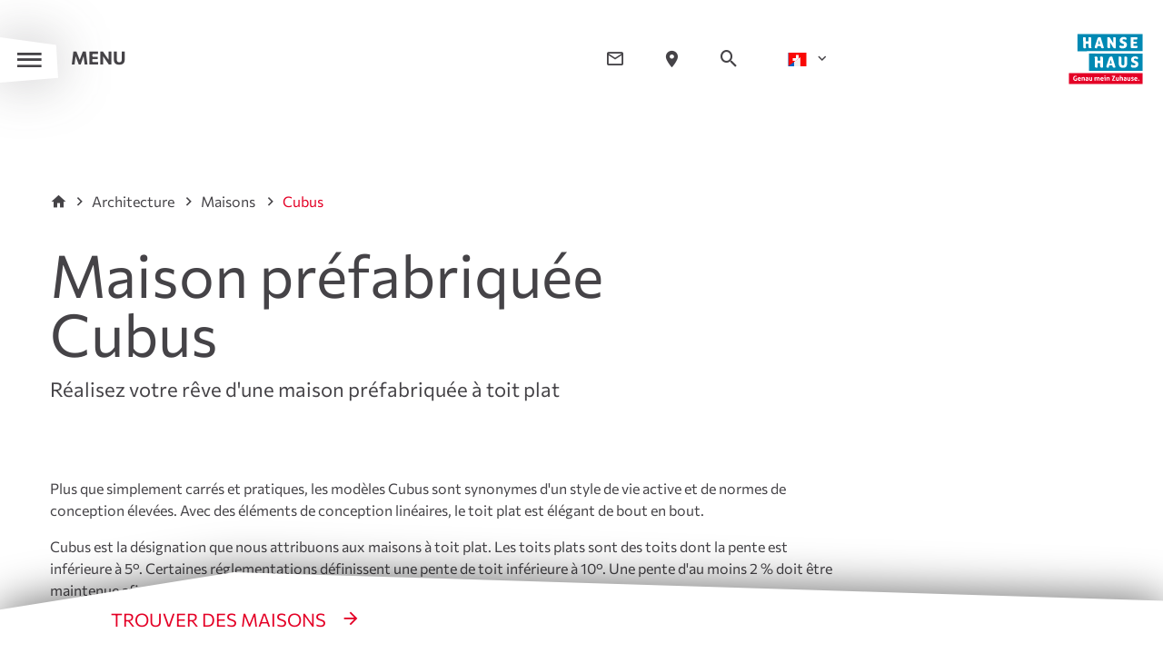

--- FILE ---
content_type: text/html; charset=utf-8
request_url: https://www.hanse-haus.ch/fr/architecture/maisons/cubus/
body_size: 23371
content:
<!DOCTYPE html><html class="no-js" lang="fr"><head> <meta charset="utf-8">
<!-- 
	Design & Umsetzung © BlueChip Software GmbH <https://www.bluechip.at>
	- - - - - - - - - - - - - - - - - - - - - - - - - - - - - - - - - - -
	This website is powered by TYPO3 - inspiring people to share!
	TYPO3 is a free open source Content Management Framework initially created by Kasper Skaarhoj and licensed under GNU/GPL.
	TYPO3 is copyright 1998-2026 of Kasper Skaarhoj. Extensions are copyright of their respective owners.
	Information and contribution at https://typo3.org/
-->
<title>Maisons préfabriquée à toit plat CUBUS | HANSE HAUS</title><meta name="generator" content="TYPO3 CMS"><meta name="description" content="Vous êtes intéressé par une maison préfabriquée moderne avec toit plat? Réalisez votre rêve avec HANSE Haus et les avantages suivants: ⭐ conception individuelle ⭐ expérience de construction depuis 1929 ➤ CUBUS"><meta property="og:type" content="website"><meta property="og:site_name" content="Hanse Haus"><meta property="og:title" content="Maisons préfabriquée à toit plat CUBUS | HANSE HAUS"><meta property="og:url" content="https://www.hanse-haus.ch/fr/architecture/maisons/cubus/"><meta property="og:description" content="Vous êtes intéressé par une maison préfabriquée moderne avec toit plat? Réalisez votre rêve avec HANSE Haus et les avantages suivants: ⭐ conception individuelle ⭐ expérience de construction depuis 1929 ➤ CUBUS"><meta property="og:image" content="https://www.hanse-haus.ch/fileadmin/_processed_/6/d/csm_villa-178-02-hero_06a136ef12.jpg"><meta property="og:image:url" content="https://www.hanse-haus.ch/fileadmin/_processed_/6/d/csm_villa-178-02-hero_06a136ef12.jpg"><meta property="og:image:width" content="2000"><meta property="og:image:height" content="890"><meta property="og:image:alt" content="Fertighaus Villa 178"><meta name="twitter:card" content="summary"><meta name="twitter:image" content="https://www.hanse-haus.ch/fileadmin/_processed_/6/d/csm_villa-178-02-hero_06a136ef12.jpg"><meta name="twitter:image:alt" content="Fertighaus Villa 178"><meta name="geo.position" content="50.262275;9.818231"><meta name="geo.placename" content="Oberleichtersbach"><meta name="icbm" content="50.262275,9.818231"><style>fieldset{padding:.35em .75em .625em;margin:0;padding:0;border:0}legend{box-sizing:border-box;color:inherit;display:table;max-width:100%;padding:0;white-space:normal;max-width:100%;margin-bottom:.5rem}[type=radio]{box-sizing:border-box;padding:0}.h2,form legend,h1{font-family:Commissioner,sans-serif;font-style:normal;font-weight:400;color:inherit;text-rendering:optimizeLegibility}.h2,form legend{font-size:1.25rem;line-height:1.3;margin-top:0;margin-bottom:1.2rem}[type=radio]{margin:0 0 1rem}[type=radio]+label{display:inline-block;vertical-align:baseline;margin-left:.5rem;margin-right:1rem;margin-bottom:0}#fixed-header-below{position:fixed;left:0;right:0;bottom:0;z-index:101}[class*=button-]+[class*=button-]{margin-left:1em}.frame-space-before-small{margin-top:1em}form legend{font-weight:700}form .form-group{display:flex;flex-flow:column-reverse;position:relative}form fieldset.form-group{flex-flow:column}[id^=form-hausbau-assistent]{padding:2rem 1rem;background:#efeff0}[class*=frame-bc-rahmen] [id^=form-hausbau-assistent]{background:#fff;color:#454347}[id^=form-hausbau-assistent] legend{font-size:1.5rem}.radio-buttons-with-icon{display:flex;flex-flow:row wrap;justify-content:center;align-items:center;margin:-.5rem}.radio-button-with-icon{flex:0 1 auto;margin:0!important;width:9.75rem}.radio-button-with-icon input{position:absolute;z-index:-1;opacity:0;margin:0}.radio-button-with-icon label{position:relative;display:block;margin:0;padding:.75rem}.radio-button-with-icon .icon{display:block;margin-left:auto;margin-right:auto}.radio-button-with-icon .icon{color:#e40026;height:4rem}.slider-scale-point{flex:0 0 auto;width:1px;position:relative;height:1em}.slider-scale-point>span{color:#979797;position:absolute;left:50%;transform:translateX(-50%)}.slider-scale-point:last-child>span{left:0;transform:translateX(-100%)}@media screen and (max-width:40em){.slider-scale-point:nth-child(2n){display:none}}@media print,screen and (max-width:44.99875em){.reveal{top:0;right:0;bottom:0;left:0;width:100%;max-width:none;height:100%;min-height:100%;margin-left:0;border:0;border-radius:0}#footer-links a[href^="tel:"] .cell :last-child{display:none}#quick-search-form button{padding-right:10px}#logo{top:60px}#mainnav .submenu{max-height:0;overflow:hidden}#fixed-header-below .tx-bc-hansehaus{display:none}#fixed-header-below .button{display:block;margin:0;padding-top:26px;padding-bottom:16px;clip-path:polygon(0 8px,28px 0,720px 39px,720px 100%,0 100%,0 8px);font-size:1.125rem}#fixed-header-below .link{filter:drop-shadow(0px 0px 25px rgba(0,0,0,.6))}.grid-container.full>.small-only-padding-collapse.grid-padding-x{margin-left:0;margin-right:0}.csc-default{margin-top:1rem}}#fixed-header-below .button:after,#hansehaus-chat-button:before,#header-filter div.select:after,#mainnav .has-submenu .toggler:before,#menu-toggler button:after,.bc-hh-heroslider figcaption .link a.icon-boxed:after,.bc-hh-heroslider-mobile-nav-wrapper>button:after,[data-icon]:before{font-family:hh!important;speak:none;font-style:normal;font-weight:400;font-variant:normal;text-transform:none;line-height:1;-webkit-font-smoothing:antialiased;-moz-osx-font-smoothing:grayscale}[data-icon]:before{content:attr(data-icon)}html{line-height:1.15;-webkit-text-size-adjust:100%;box-sizing:border-box;font-size:100%}body{margin:0;margin:0;padding:0;background:#fff;font-family:Commissioner,sans-serif;font-weight:400;line-height:1.5;color:#454347;-webkit-font-smoothing:antialiased;-moz-osx-font-smoothing:grayscale}h1{font-size:2em;margin:.67em 0}a{background-color:transparent;line-height:inherit;color:inherit;text-decoration:underline}strong{font-weight:bolder;font-weight:700;line-height:inherit}img{border-style:none;display:inline-block;vertical-align:middle;max-width:100%;height:auto;-ms-interpolation-mode:bicubic}button,input,select{font-family:inherit;font-size:100%;line-height:1.15;margin:0;font-family:inherit}button,input{overflow:visible}button,select{text-transform:none}[type=submit],button{-webkit-appearance:button}[type=submit]::-moz-focus-inner,button::-moz-focus-inner{border-style:none;padding:0}[type=submit]:-moz-focusring,button:-moz-focusring{outline:ButtonText dotted 1px}::-webkit-file-upload-button{-webkit-appearance:button;font:inherit}*,::after,::before{box-sizing:inherit}select{box-sizing:border-box;width:100%;border-radius:0;height:2.4375rem;margin:0 0 1rem;padding:.5rem .7rem;-webkit-appearance:none;-moz-appearance:none;appearance:none;border:.125rem solid #454347;border-radius:0;background-color:transparent;font-family:inherit;font-size:1rem;font-weight:400;line-height:1.5;color:inherit;background-image:url('data:image/svg+xml;utf8,<svg xmlns="http://www.w3.org/2000/svg" version="1.1" width="32" height="24" viewBox="0 0 32 24"><polygon points="0,0 32,0 16,24" style="fill: rgb%28138, 138, 138%29"></polygon></svg>');background-origin:content-box;background-position:right -1rem center;background-repeat:no-repeat;background-size:9px 6px;padding-right:1.5rem;padding-top:0;padding-bottom:0}button{padding:0;-webkit-appearance:none;-moz-appearance:none;appearance:none;border:0;border-radius:0;background:0 0;line-height:1}div,form,h1,li,p,ul{margin:0;padding:0}p{margin-bottom:1rem;font-size:inherit;line-height:inherit;text-rendering:optimizeLegibility}.h2,h1{font-family:Commissioner,sans-serif;font-style:normal;font-weight:400;color:inherit;text-rendering:optimizeLegibility}h1{font-size:1.25rem;line-height:1.3;margin-top:0;margin-bottom:1.2rem}.h2{font-size:1.25rem;line-height:1.3;margin-top:0;margin-bottom:1.2rem}a img{border:0}ul{margin-bottom:2rem;list-style-position:outside;line-height:inherit}li{font-size:inherit;margin-bottom:1rem}ul{margin-left:1.25rem;list-style-type:disc}ul ul{margin-left:1.25rem;margin-bottom:0}figure{margin:0;display:block;margin:0}[type=text]{display:block;box-sizing:border-box;width:100%;height:2.4375rem;margin:0 0 1rem;padding:.5rem .7rem;border:.125rem solid #454347;border-radius:0;background-color:transparent;box-shadow:none;font-family:inherit;font-size:1rem;font-weight:400;line-height:1.5;color:inherit;-webkit-appearance:none;-moz-appearance:none;appearance:none}[type=submit]{-webkit-appearance:none;-moz-appearance:none;appearance:none;border-radius:0}::-moz-placeholder{color:#979797}::placeholder{color:#979797}label{display:block;margin:0;font-size:15px;font-weight:400;line-height:1.2;color:inherit}select::-ms-expand{display:none}select:not([multiple]){padding-top:0;padding-bottom:0}.grid-container{padding-right:.9375rem;padding-left:.9375rem;max-width:1200px;margin-left:auto;margin-right:auto}.grid-container.fluid{padding-right:.9375rem;padding-left:.9375rem;max-width:100%;margin-left:auto;margin-right:auto}.grid-container.full{padding-right:0;padding-left:0;max-width:100%;margin-left:auto;margin-right:auto;overflow:hidden}.grid-x{display:flex;flex-flow:row wrap}.cell{flex:0 0 auto;min-height:0;min-width:0;width:100%}.grid-x>.small-12{flex-basis:auto}.grid-x>.small-12{flex:0 0 auto}.grid-x>.small-12{width:100%}.grid-padding-x .grid-padding-x{margin-right:-.9375rem;margin-left:-.9375rem}.grid-container:not(.full)>.grid-padding-x{margin-right:-.9375rem;margin-left:-.9375rem}.grid-padding-x>.cell{padding-right:.9375rem;padding-left:.9375rem}.button{display:inline-block;vertical-align:middle;margin:0 0 1rem;padding:13px 20px;border:1px solid transparent;border-radius:0;font-family:inherit;font-size:1rem;-webkit-appearance:none;line-height:1;text-align:center}.button{background-color:#e40026;color:#fff}.align-middle{align-items:center}.flex-container{display:flex}.flex-child-auto{flex:1 1 auto}.flex-dir-row-reverse{flex-direction:row-reverse}.flex-dir-column{flex-direction:column}.responsive-embed{position:relative;height:0;margin-bottom:1rem;padding-bottom:75%;overflow:hidden}.responsive-embed video{position:absolute;top:0;left:0;width:100%;height:100%}.reveal{z-index:1006;backface-visibility:hidden;display:none;padding:30px;border:1px solid #cacaca;border-radius:0;background-color:#fff;position:relative;top:100px;margin-right:auto;margin-left:auto;overflow-y:auto;-webkit-overflow-scrolling:touch}:root{--rendite-calculated-background:#fff}main{display:block}.grid-container .grid-container{padding:0}[class*=frame-type-tx_bccommonelements_container_][class*=spalten]>div>div>.grid-container>.grid-x>.cell{padding-bottom:30px}#hansehaus-chat-button{position:fixed;right:40px;bottom:24px;background:#0089b3;z-index:10001;border-radius:50%;width:44px;height:44px;color:#fff}#hansehaus-chat-button:not(.initialized){opacity:0;visibility:hidden}#hansehaus-chat-button:not(.initialized)+#hansehaus-chat-content{visibility:hidden;translate:20px 0;opacity:0}#hansehaus-chat-button img{position:absolute;top:50%;left:50%;translate:-50% -50%;width:70%;height:70%;-o-object-fit:cover;object-fit:cover;border-radius:50%;box-shadow:0 0 4px #fff}#hansehaus-chat-button:before{content:"\e5cd";font-size:2.25rem;opacity:0}#hansehaus-chat-number{background:#e40026;color:#fff;border-radius:50%;width:16px;height:16px;display:flex;justify-content:center;align-items:center;position:absolute;top:-4px;right:-3px;font-size:.75rem;line-height:1}#hansehaus-chat-number:before{content:'2'}#hansehaus-chat-online{background:#23c45a;border-radius:50%;width:8px;height:8px;box-shadow:0 0 0 2px #fff;position:absolute;bottom:16%;right:16%;animation:var(--hansehaus-chat-animation)}#hansehaus-chat-content{position:fixed;bottom:0;right:0;height:100%;width:100%;background:#fff;display:grid;grid-template-columns:1fr;grid-template-rows:1fr;z-index:10000;box-shadow:1px 1px 10px 0 #000;overflow:hidden;padding-bottom:110px}#header{position:relative;--header-base-height:124px}#header ul{margin:0;padding:0;border:0;list-style:none}#header ul li{margin-bottom:initial}#header-top{--header-padding-vertical:6px;position:absolute;z-index:102;left:0;top:0;right:0;padding:var(--header-padding-vertical) 0;display:flex;flex-wrap:wrap;justify-content:flex-end;align-items:center}#header-top a{text-decoration:none;color:inherit}html:not(.menu-opened) .imageheader-enabled #header-top{color:#fff}#header-top .page-link{font-size:1.375rem}#header-top .submenu{position:absolute;top:100%;left:0;z-index:-1;white-space:nowrap;max-height:calc(100vh - 40px);max-height:0;overflow:hidden;opacity:0}#header-top .submenu ul{background:#fff;padding:10px;border:1px solid #efeff0}#header-top .submenu li{margin-bottom:10px}#headernav{width:100%}#headernav>ul{display:flex;justify-content:space-between;align-items:center}#header-language{position:relative;padding-left:10px}#header-language .toggler{display:flex;align-items:center}#header-language span[data-icon]{display:inline-block;font-size:1.1em;margin-left:6px}#header-language img{width:25px;height:15px}#quick-search-form{position:relative}#quick-search-form button,#quick-search-form input{margin:0;color:inherit}#quick-search-form button{height:100%;order:1;font-size:1.5625rem}#quick-search-form input{border:none;width:150px;background:#fff;color:#454347;order:2}#quick-search-form input::-moz-placeholder{font-style:italic}#logo-helper{height:60px;width:86px;margin:var(--margin-top) var(--margin-right) 0 var(--margin-left);--margin-top:20px;--margin-left:0px;--margin-right:10px}#logo{position:fixed;z-index:101;right:var(--margin-right)}#logo .border{stroke:#fff;stroke-width:16;paint-order:markers stroke fill}#logo svg{height:60px;width:auto;transform-origin:right bottom}#menu-label{width:33.33333vw}#menu-label button{padding-left:78px;text-transform:uppercase;font-weight:700;font-size:1.25rem;color:inherit}#menu-label .menu-close{display:none}#menu-toggler{position:fixed;left:0;top:71px;z-index:101;filter:drop-shadow(0px 0px 30px rgba(69,67,71,.36))}#menu-toggler button{display:flex;align-items:center;color:#454347;width:51px;height:40px;background:#fff;color:#454347;clip-path:polygon(96.53261% 16.93651%,0% 0%,0% 100%,100% 89.4127%);display:flex;justify-content:center;align-items:center}#menu-toggler button:after{content:"\e3c7";--default-font-size:1.5025rem;--close-font-size:1.76644rem;font-size:var(--default-font-size)}#mainnav-container{position:fixed;top:0;bottom:0;right:0;left:0;z-index:100;background:#fff;transform:translateY(-100%);padding-top:165px}#mainnav-container a{text-decoration:none}#mainnav-wrapper{height:100%;overflow:auto}#mainnav-wrapper>div{height:100%;display:flex;flex-direction:column;justify-content:space-between}#mainnav-content{background:#efeff0;padding:calc(6.25vw + 30px) 15px 100px;clip-path:polygon(0 0,100% 6.25vw,100% 100%,0 100%,0 0)}#mainnav-desktop-helper{position:absolute;z-index:-1;right:0;top:0;bottom:0;width:calc(50% - 150px);background:#efeff0;clip-path:polygon(50px 0,100% 0,100% 100%,0 100%,50px 0)}#mainnav{position:relative;z-index:1;line-height:1.2;padding-bottom:40px}#mainnav ul.level-2{padding:5px 0 10px}#mainnav li.level-1:not(:last-child){border-bottom:1px solid #efeff0}#mainnav a{display:block}#mainnav a.cur{color:#e40026}#mainnav a.level-1{font-size:1.375rem;text-transform:uppercase;padding:14px 15px 14px 0}#mainnav a.level-2{font-size:1.25rem;padding:7px 15px 9px 40.00215px}#mainnav .toggler{width:calc(1em + 16px);text-align:center;font-size:1.50013rem;line-height:1;padding-top:16px}#mainnav .has-submenu .toggler:before{content:"\e145"}#imageheader{position:relative}#imageheader .responsive-embed{margin-bottom:0}#imageheader video{position:absolute;left:0;top:0;bottom:0;right:0;-o-object-fit:cover;object-fit:cover;height:100%}#imageheader .sentinel{visibility:hidden}main.imageheader-layout-fullscreen #imageheader img{width:100%;height:100%;-o-object-fit:cover;object-fit:cover;-o-object-position:center;object-position:center}#header-filter{position:absolute;left:0;bottom:0;right:0;background:#fff;clip-path:polygon(0% 45.799%,20.104% 0%,100% 34.959%,100% 100%,0% 100%);padding:24px 8.33333% 0}#header-filter div.select{position:relative;color:#fff;flex:0 0 auto}#header-filter div.select:after{content:"\e313";position:absolute;right:20px;top:50%;transform:translateY(-50%);font-size:1.1em;z-index:1}#header-filter button,#header-filter select{white-space:nowrap;height:100%;margin:0}#header-filter select{background:0 0;border-color:#fff;-webkit-appearance:none;-moz-appearance:none;appearance:none;position:relative;z-index:2}#header-filter select option{color:#454347}#content{padding:35px 0 50px}.page-start #content{padding-top:25px}.button,.button-hollow{text-transform:uppercase;border-width:2px;text-decoration:none}.button-hollow{display:inline-block;vertical-align:middle;margin:0 0 1rem;padding:13px 20px;border:1px solid transparent;border-radius:0;font-family:inherit;font-size:1rem;-webkit-appearance:none;line-height:1;text-align:center}.button-hollow{background-color:#e40026;color:#fff}.button-hollow{background-color:transparent}.button-hollow{border:2px solid var(--button-hollow-color,#454347);color:var(--button-hollow-color,#454347)}header.bc-above>:first-child:not(:last-child){order:1}header.bc-above>:last-child:not(:first-child){order:0;text-transform:none;line-height:1}header.bc-above.bc-above-for-h1>:last-child:not(:first-child){color:#454347;font-size:1.875rem}header.multiple.bc-above>:last-child:not(:first-child){margin-bottom:1rem}.large-text{font-size:1.25rem}a.link-red{color:#e40026}.grid-padding-x{--grid-cell-padding-right:0.9375rem;--grid-cell-padding-left:0.9375rem}.grid-container.full>.grid-padding-x{margin-right:-.9375rem;margin-left:-.9375rem}.grid-container.full>.grid-padding-x.small-padding-collapse{margin-left:0;margin-right:0}.csc-default{margin-top:4rem}.csc-default:first-child:not([class*=frame-space-before-]){margin-top:0}.csc-default-nomargin+.csc-default:not([class*=frame-space-before-]){margin-top:0}figcaption{margin:0;line-height:1.2;display:block;text-align:left;caption-side:bottom;margin-top:1em;line-height:1.5}.frame-space-before-medium{margin-top:1em}.frame-space-after-extra-small{margin-bottom:1em}.bc-hanse-video-wrapper{position:relative;z-index:1}.bc-hanse-video-wrapper>.video{position:absolute;left:0;top:0;bottom:0;right:0;z-index:1;padding:0;height:100%}#imageheader{color:#fff}.frame-bc-rahmen-grau-hell{padding:4rem 0;--ul-line-border-color:#efeff0;--rendite-calculated-background:#efeff0}.grid-container .frame-bc-rahmen-grau,.grid-container .frame-bc-rahmen-grau-dunkel,.grid-container .frame-bc-rahmen-grau-hell,.grid-container .frame-bc-rahmen-grau-mittel,.grid-container .frame-bc-rahmen-white{padding:4rem 30px}.frame-bc-rahmen-grau-hell{background:#efeff0;--ul-line-border-color:#fff}[type=text]:not(.default){-o-border-image:linear-gradient(to top,#454347 10px,rgba(69,67,71,0) 1px);border-image:linear-gradient(to top,#454347 10px,rgba(69,67,71,0) 1px);border-image-slice:1}.grid-container .form-group:not(.bc-form-type-RadioButton){padding-bottom:10px}[id^=form-hausbau-assistent] .fieldset-wrapper>fieldset{grid-area:content;padding:0}[id^=form-hausbau-assistent] .bc-form-anchor{position:relative;top:-4rem}[id^=form-hausbau-assistent] .bc-form-type-RadioButton .control-label,[id^=form-hausbau-assistent] .bc-form-type-RangeSlider .control-label{display:none}form[id^=form-renditenrechner] .item-formatter-wrapper>*{grid-area:content}.frame-type-tx_bccommonelements_container_2spalten>div>.grid-container>.grid-x,.frame-type-tx_bccommonelements_container_3spalten>div>.grid-container>.grid-x,.frame-type-tx_bccommonelements_container_4spalten>div>.grid-container>.grid-x{margin-bottom:-30px}.frame-type-tx_bccommonelements_container_2spalten>div>.grid-container>.grid-x>.cell,.frame-type-tx_bccommonelements_container_3spalten>div>.grid-container>.grid-x>.cell,.frame-type-tx_bccommonelements_container_4spalten>div>.grid-container>.grid-x>.cell{padding-bottom:30px}.content-root>.bc-with-background-image .bc-slanted-image{position:absolute;right:0;top:0;bottom:0;left:0;z-index:1;overflow:hidden}.content-root>.bc-with-background-image .bc-slanted-image img{width:100%}.content-root>.bc-with-background-image{position:relative;z-index:1}.content-root>.bc-with-background-image .bc-slanted-image{z-index:-1}.bc-hansehaus-accordion-tab-switch-wrapper>.grid-container{position:relative;z-index:2}.bc-hh-heroslider{position:relative;z-index:1;display:grid;grid-template-columns:[content-start nav-start] 1fr [content-end nav-end];grid-template-rows:[content-start] 1fr [content-end nav-start] min-content [nav-end]}.bc-hh-heroslider .bc-hh-heroslider-images-wrapper{grid-area:content;height:100%}.bc-hh-heroslider .bc-hh-heroslider-nav{grid-area:nav;color:#454347}.bc-hh-heroslider .bc-hh-heroslider-slide{width:100%}.bc-hh-heroslider:not(.initialized) .bc-hh-heroslider-slide:not(:first-child){position:absolute;visibility:hidden}.bc-hh-heroslider .sg-cookie-optin-iframe-consent,.bc-hh-heroslider iframe,.bc-hh-heroslider video{position:absolute;left:0;top:0;bottom:0;right:0;-o-object-fit:cover;object-fit:cover;height:100%}.bc-hh-heroslider .sg-cookie-optin-iframe-consent{height:auto!important}.bc-hh-heroslider .flex-video{position:static;padding:0;margin:0}.bc-hh-heroslider .sentinel{visibility:hidden}.bc-hh-heroslider .bc-hanse-video-wrapper{height:100%}.bc-hh-heroslider .bc-imageheader-video-control{font-size:6.25rem;position:absolute;top:50%;left:50%;transform:translate(-50%,-50%);opacity:.5;z-index:2}.bc-hh-heroslider .bc-imageheader-video-control:focus,.bc-hh-heroslider .bc-imageheader-video-control:hover{opacity:1}.bc-hh-heroslider .bc-imageheader-video-control:after{border-style:solid;border-color:#fff;border-width:.5em 0 .5em .75em;border-color:transparent transparent transparent #fff;content:'';display:block}.bc-hh-heroslider img{width:100%;display:block;height:100%;-o-object-fit:cover;object-fit:cover}.bc-hh-heroslider figure{height:100%;position:relative;z-index:1;display:flex}.bc-hh-heroslider .bc-hh-heroslider-image-size-helper{width:100%;margin-right:-100%;aspect-ratio:1/1;max-height:calc(100vh - var(--fixedHeaderHeight) - var(--hero-slider-nav-height,0px))}.bc-hh-heroslider .tns-slide-active{--text-opacity:1}.bc-hh-heroslider figcaption{width:100%;position:relative;font-size:1.875rem;line-height:1;text-align:center;z-index:2;display:flex;align-items:flex-end;justify-content:center;color:#fff;margin:0;padding:25px 0}.js .tns-item .bc-hh-heroslider figcaption{opacity:var(--text-opacity, 0)}.bc-hh-heroslider figcaption .description{text-transform:uppercase;font-weight:700;text-shadow:0 0 40px rgba(0,0,0,.7)}.bc-hh-heroslider figcaption .description-sub{font-family:"Shadows Into Light Two",serif;text-shadow:0 0 40px rgba(0,0,0,.7);font-size:1.625rem;line-height:1.1}.bc-hh-heroslider figcaption .slide-description{font-size:1.5625rem;text-shadow:0 0 40px rgba(0,0,0,.7);max-width:970px;margin-inline:auto;padding-top:.5em}.bc-hh-heroslider figcaption .link{margin-top:.3em;--button-hollow-color:#fff}.bc-hh-heroslider figcaption .link a.icon-boxed{text-decoration:none}.bc-hh-heroslider figcaption .link a.icon-boxed:after{content:"\e939";font-size:var(--heroslider-icon-boxed-font-size, 2rem)}.bc-hh-heroslider-image{position:absolute;z-index:1;left:0;top:0;right:0;height:100%}.bc-hh-heroslider-image:after{content:'';position:absolute;z-index:1;inset:0;background:rgba(0,0,0,.2)}.bc-hh-heroslider-image:before{content:'';position:absolute;z-index:1;left:0;top:0;right:0;height:200px;background:linear-gradient(180deg,rgba(0,0,0,.3) 0,transparent 100%) no-repeat padding-box}.bc-hh-heroslider-nav{position:relative;z-index:2}.bc-hh-heroslider-large-nav-wrapper button:after,.bc-hh-heroslider-large-nav-wrapper button:before,.bc-hh-heroslider-mobile-nav-wrapper:after,.bc-hh-heroslider-mobile-nav-wrapper:before{position:absolute;left:50%;transform:translateX(-50%);border-left:1px solid transparent;border-right:1px solid transparent;height:var(--bc-hh-heroslider-indicator-height,15px);content:'';opacity:var(--bc-hh-heroslider-indicator-opacity)}.bc-hh-heroslider-large-nav-wrapper button:before,.bc-hh-heroslider-mobile-nav-wrapper:before{bottom:100%;border-color:#fff}.bc-hh-heroslider-large-nav-wrapper button:after,.bc-hh-heroslider-mobile-nav-wrapper:after{top:0;border-color:currentColor}.bc-hh-heroslider-mobile-nav-wrapper{display:flex;justify-content:space-between;padding-top:17px;font-size:1.4375rem;line-height:1.1}.single .bc-hh-heroslider-mobile-nav-wrapper{justify-content:center}.bc-hh-heroslider-mobile-nav-wrapper .tns-outer{max-width:calc((100 * var(--vw,1vw)) - 100px)}.bc-hh-heroslider-mobile-nav-wrapper .tns-outer button{padding:5px 0 8px}.bc-hh-heroslider-mobile-nav-wrapper>button{display:flex;justify-content:center;padding:6px 13px 0;color:inherit}.bc-hh-heroslider-mobile-nav-wrapper>button:after{content:"\e315";font-size:1.5rem;display:block}.bc-hh-heroslider-mobile-nav-wrapper>button:first-child:after{transform:scale(-1,1)}.bc-hh-heroslider-large-nav-wrapper{display:flex;justify-content:center;flex-wrap:wrap;gap:10px 50px;font-size:1.5625rem;line-height:1;--bc-hh-heroslider-indicator-height:20px}.bc-hh-heroslider-large-nav-wrapper button{padding:25px 0 15px;position:relative;--bc-hh-heroslider-indicator-opacity:0}.bc-hh-heroslider-large-nav-wrapper button.tns-nav-active,.single .bc-hh-heroslider-large-nav-wrapper button{--bc-hh-heroslider-indicator-opacity:1}@media screen and (min-width:0\0){select{background-image:url("[data-uri]")}}@media screen and (min-width:95em){#header-filter{padding-left:calc(50% - 600px)!important;padding-right:calc(50% - 600px)!important}}@media screen and (max-width:81.24875em){.show-for-large{display:none!important}}@media screen and (max-width:44.99875em){.show-for-medium{display:none!important}}@media print,screen and (max-width:44.99875em){.reveal{top:0;right:0;bottom:0;left:0;width:100%;max-width:none;height:100%;min-height:100%;margin-left:0;border:0;border-radius:0}#quick-search-form button{padding-right:10px}#logo{top:60px}#mainnav .submenu{max-height:0;overflow:hidden}#fixed-header-below .button{display:block;margin:0;padding-top:26px;padding-bottom:16px;clip-path:polygon(0 8px,28px 0,720px 39px,720px 100%,0 100%,0 8px);font-size:1.125rem}#fixed-header-below .link{filter:drop-shadow(0px 0px 25px rgba(0,0,0,.6))}.grid-container.full>.small-only-padding-collapse.grid-padding-x{margin-left:0;margin-right:0}.csc-default{margin-top:1rem}}@media print,screen and (max-width:81.24875em){#quick-search-form{height:100%}#quick-search-form input{position:absolute;top:0;right:calc(100% + 10px);z-index:2;height:calc(100% + 2px);width:0;padding:0}#quick-search-form button{width:100%}}@media print,screen and (min-width:45em){.reveal{right:auto;left:auto;margin:0 auto}h1{font-size:1.375rem}.h2{font-size:1.375rem}.grid-x>.medium-12{flex-basis:auto}.grid-x>.medium-12{flex:0 0 auto}.grid-x>.medium-12{width:100%}.hide-for-medium{display:none!important}.reveal{min-height:0;width:600px;max-width:1200px}#hansehaus-chat-button{width:52px;height:52px;bottom:40px}#hansehaus-chat-content{width:380px;padding:0;bottom:140px;right:40px;height:610px;max-height:calc(100% - 160px);display:grid;grid-template-columns:1fr;grid-template-rows:1fr;z-index:10000;box-shadow:1px 1px 10px 0 rgba(0,0,0,.5);overflow:hidden;border-radius:10px}#header{--header-base-height:135px}#header-top{justify-content:space-between;--header-padding-vertical:35px}#headernav{width:auto;flex:1 1 auto;display:flex;justify-content:center}#headernav>ul{margin:0 -20px}#headernav>ul>li:not(#header-language){padding:0 20px}#header-language{order:9999;margin:0 20px}#logo-helper{--margin-top:0px;--margin-left:20px;--margin-right:20px}#logo{top:calc(var(--margin-top) + var(--header-padding-vertical))}#menu-toggler{top:41px}#menu-toggler button{width:64px;height:50px}#menu-toggler button:after{--default-font-size:2rem;--close-font-size:2.20779rem}#mainnav-container{padding-top:150px}#mainnav ul.level-1{margin-left:8.33333%;width:41.66667%;position:relative;padding:0 15px;min-height:var(--max-height)}#mainnav ul.level-2{padding:0 15px}#mainnav li{padding:1px 0}#mainnav li.level-1:not(:last-child){border:none}#mainnav a.level-1{padding-left:0;padding-right:0}#mainnav a.level-2{padding-left:0;padding-right:0}#mainnav .submenu{position:absolute;top:0;left:100%;width:100%;opacity:0;transform:translateX(-30px)}#imageheader{border-bottom-width:10px}#fixed-header-below .link{position:absolute;right:8.33333%;bottom:0;padding-right:15px}#fixed-header-below .link .button{clip-path:polygon(0% 17.027%,97.368% 0%,100% 100%,2.632% 100%);padding:55px 19px 26px 25px;margin:0;font-size:1.25rem}.page-start #content{padding-top:100px}header.bc-above.bc-above-for-h1>:last-child:not(:first-child){font-size:4.0625rem}.grid-container.full>.grid-padding-x.medium-padding-collapse{margin-left:0;margin-right:0}.bc-indented[class*=frame-type-tx_bccommonelements_container_][class*=spalten]>div>div>.bc-indent-wrapper>.grid-container{padding-left:75px}.bc-hh-heroslider .bc-hh-heroslider-image-size-helper{aspect-ratio:2000/890}.bc-hh-heroslider figcaption{padding:var(--fixedHeaderHeight,50px) 0 30px;font-size:4.0625rem;--heroslider-icon-boxed-font-size:3.125rem}.bc-hh-heroslider figcaption .description-sub{font-size:3.8125rem}}@media print,screen and (min-width:45em) and (max-width:81.24875em){#mainnav-content{padding-bottom:140px}#mainnav-content>div{margin:0 8.33333%;display:flex}#mainnav-content>div>div{width:50%;padding:0 15px}#fixed-header-below .button{font-size:1.25rem}#fixed-header-below .tx-bc-hansehaus .button{background:0 0;border:none;color:#e40026;padding:15px 15px 28px}#fixed-header-below .tx-bc-hansehaus .button:after{transform:translateX(-10px);content:"\e5c8";font-size:1.375rem;margin-left:22px;display:inline-block}.grid-container.full>.medium-only-padding-collapse.grid-padding-x{margin-left:0;margin-right:0}}@media print,screen and (min-width:81.25em){h1{font-size:1.5625rem}.h2{font-size:1.5625rem}.grid-x>.large-11,.grid-x>.large-4,.grid-x>.large-8{flex-basis:auto}.grid-x>.large-11,.grid-x>.large-4,.grid-x>.large-8{flex:0 0 auto}.grid-x>.large-4{width:33.33333%}.grid-x>.large-8{width:66.66667%}.grid-x>.large-11{width:91.66667%}.hide-for-large{display:none!important}#hansehaus-chat-button{width:64px;height:64px}#hansehaus-chat-number{top:-1px;right:0}#header-top{justify-content:flex-start}#header-top .page-link{font-size:1.125rem;text-transform:uppercase}#headernav{justify-content:flex-start}#headernav>ul{margin:0 -25px}#headernav>ul>li:not(#header-language){padding:0 25px}#header-language{margin:0 25px}#quick-search-form button{height:100%;order:1;font-size:1.5625rem}#quick-search-form input{margin-left:15px;border:none;width:158px;background:0 0;color:inherit;order:2;border-bottom:2px solid currentColor;padding-left:0}#quick-search-form input::-moz-placeholder{font-style:italic;color:inherit}#logo-helper{--margin-left:30px;--margin-right:30px}#menu-label button{padding-left:110px}#menu-label{min-width:300px;width:calc(50% - 600px)}#menu-toggler{top:37px}#menu-toggler button{width:92px;height:63px}#menu-toggler button:after{--default-font-size:2.5rem;--close-font-size:2.68456rem}#mainnav-container{padding-top:200px}#mainnav-wrapper>div{max-width:1200px;margin:0 auto;flex-direction:row;padding-bottom:150px;height:auto}#mainnav-content{clip-path:none;background:0 0;width:25%;padding:0 15px}#mainnav{padding:0;width:75%}#mainnav ul.level-1{margin:0;width:33.33333%}#mainnav ul.level-2{padding:0 10px}#fixed-header-below .link{position:absolute;right:8.33333%;bottom:0;padding-right:15px}#fixed-header-below .link .button{clip-path:polygon(0% 17.027%,97.368% 0%,100% 100%,2.632% 100%);padding:50px 19px 40px 25px}#header-filter{background:#979797;color:#fff;padding-top:14px;padding-left:160px;padding-right:160px}#header-filter form>div{display:flex;padding:25px 0}#header-filter form>div>div{padding:0 10px}#header-filter form>div>div:not(.select){flex:0 0 auto}#header-filter div.select.groesse{width:170px}.page-start #content{padding-top:100px}header.bc-above.bc-above-for-h1>:last-child:not(:first-child){font-size:4.375rem}.grid-container.full>.grid-padding-x.large-padding-collapse{margin-left:0;margin-right:0}.frame-space-before-medium{margin-top:4em}.frame-space-after-extra-small{margin-bottom:2em}.bc-indented[class*=frame-type-tx_bccommonelements_container_][class*=spalten]>div>div>.bc-indent-wrapper>.grid-container{padding-left:115px}.bc-hh-heroslider figcaption{padding-bottom:45px;font-size:4.75rem;--heroslider-icon-boxed-font-size:4.375rem}.bc-hh-heroslider-image:before{height:352px}}@media print,screen and (min-width:81.25em) and (max-width:101.87375em){.hide-for-large-only{display:none!important}.grid-container.full>.large-only-padding-collapse.grid-padding-x{margin-left:0;margin-right:0}}</style><link rel="stylesheet" href="/typo3temp/assets/compressed/merged-77461f948b1f0e56d66db71d243fa213-c58d3557b03671d96690edc7a632229f.css?1769432920" media="print" onload="this.media='all';this.onload=null;"><noscript><link rel="stylesheet" href="/typo3temp/assets/compressed/merged-77461f948b1f0e56d66db71d243fa213-c58d3557b03671d96690edc7a632229f.css?1769432920" media="all"></noscript><script>(function(w){let q=w.matchMedia('(prefers-reduced-motion:reduce)');w.bcReduceMotion=function(){return q&&q.matches}}(window))</script> <link rel="preload" href="//web.cmp.usercentrics.eu/ui/loader.js" as="script"> <link rel="preload" href="//privacy-proxy.usercentrics.eu/latest/uc-block.bundle.js" as="script"> <script type="text/javascript"> document.documentElement.className = document.documentElement.className.replace(/(^|\s)no-js(\s|$)/, '$1$2') + ' js '; window.BcPriceTableSliderDefaults = { tableBorderSpacing: 0, tableBorderWidth: 0, dataColumnWidth: 200, headerColumnWidth: 200, setControlsHeightToCellHeight: true }; </script> <meta name="viewport" content="width=device-width,initial-scale=1,maximum-scale=1" /> <meta name="p:domain_verify" content="f30515a18cd5bd5094139e371f4cdea6" /> <meta name="facebook-domain-verification" content="z39x6xmf14ie8e4z5jgjdlgvpff048" /> <link rel="icon" type="image/png" href="https://www.hanse-haus.ch/typo3conf/ext/bc_kunden_hansehaus/Resources/Public/Assets/favicon/favicon-96x96.png" sizes="96x96"><link rel="icon" type="image/svg+xml" href="https://www.hanse-haus.ch/typo3conf/ext/bc_kunden_hansehaus/Resources/Public/Assets/favicon/favicon.svg"><link rel="shortcut icon" href="https://www.hanse-haus.ch/typo3conf/ext/bc_kunden_hansehaus/Resources/Public/Assets/favicon/favicon.ico"><link rel="apple-touch-icon" sizes="180x180" href="https://www.hanse-haus.ch/typo3conf/ext/bc_kunden_hansehaus/Resources/Public/Assets/favicon/apple-touch-icon.png"><link rel="manifest" href="https://www.hanse-haus.ch/typo3conf/ext/bc_kunden_hansehaus/Resources/Public/Assets/favicon/site.webmanifest"> <link rel="preload" href="https://www.hanse-haus.ch/typo3conf/ext/bc_kunden_hansehaus/Resources/Public/Assets/fonts/hh/fonts/hh.woff2" as="font" crossorigin="anonymous"> <script> window.dataLayer = window.dataLayer || []; function gtag() { dataLayer.push(arguments); } gtag('consent', 'default', { ad_personalization: 'denied', ad_storage: 'denied', ad_user_data: 'denied', analytics_storage: 'denied', functionality_storage: 'denied', personalization_storage: 'denied', security_storage: 'granted', wait_for_update: 500, }); gtag('set', 'ads_data_redaction', true); gtag('set', 'url_passthrough', true); var match = /[\?&](fbclid=[^\?&]+)/.exec(window.location.href); if (match) { document.cookie = 'hansetracking=' + match[1] + '; path=/'; } window.addEventListener('UC_CONSENT', function (event) { window.bcConsent = event.detail; }); </script> <script type="text/plain" data-usercentrics="Google Tag Manager"> (function (w, d, s, l, i) { w[l] = w[l] || []; w[l].push({ 'gtm.start': new Date().getTime(), event: 'gtm.js' }); var f = d.getElementsByTagName(s)[0], j = d.createElement(s), dl = l != 'dataLayer' ? '&l=' + l : ''; j.async = true; j.src = 'https://www.googletagmanager.com/gtm.js?id=' + i + dl; f.parentNode.insertBefore(j, f); })(window, document, 'script', 'dataLayer', 'GTM-PWDM9ZH'); </script> <script id="usercentrics-cmp" data-settings-id="ePEJ5qo_ivShTd" src="https://web.cmp.usercentrics.eu/ui/loader.js"></script> <script type="application/javascript" src="https://privacy-proxy.usercentrics.eu/latest/uc-block.bundle.js"></script> <script> if (typeof (uc) !== 'undefined') { uc.blockElements({ 'S1pcEj_jZX': '.bc-hansehaus-map' }); } </script> <link rel="canonical" href="https://www.hanse-haus.ch/fr/architecture/maisons/cubus/"><link rel="alternate" hreflang="de" href="https://www.hanse-haus.ch/de/architektur/haeuser/flachdach/"><link rel="alternate" hreflang="it" href="https://www.hanse-haus.ch/it/architettura/case/cubus/"><link rel="alternate" hreflang="fr" href="https://www.hanse-haus.ch/fr/architecture/maisons/cubus/"><link rel="alternate" hreflang="x-default" href="https://www.hanse-haus.ch/de/architektur/haeuser/flachdach/"></head><body class="page"> <main class="page-sub page-root-1223 page-uid-1374 page-parent-uid-1223 page-parent-uid-1276 page-parent-uid-1243 layout-0 imageheader-disabled" data-newsletter-target="" data-hauskonfigurator-target="" data-renditenrechner-target="" > <div id="header"> <div id="menu-toggler"><button></button></div><div id="header-top"> <div id="menu-label" class="show-for-medium"> <button> <div class="menu-show"> Menu </div> <div class="menu-close"> Fermer </div> </button> </div> <div id="headernav"> <ul> <li id="header-language"> <div class="toggler"> <img width="40" height="30" alt="Sprachversion Français" src="/typo3conf/ext/bc_kunden_hansehaus/Resources/Public/Images/flags/ch-fr.svg?1657614061" /><span data-icon="&#xe313;"></span> </div><div class="submenu"> <ul> <li> <a class="lang click-tracking-button-simple" href="/de/architektur/haeuser/flachdach/" data-click-event-type="header" title="Deutsch (Schweiz)" data-click-event-title="Sprache: de"> <img width="40" height="30" alt="Sprachversion de" src="/typo3conf/ext/bc_kunden_hansehaus/Resources/Public/Images/flags/ch-de.svg?1657614060" /> </a> </li> <li> <a class="lang click-tracking-button-simple" href="/it/architettura/case/cubus/" data-click-event-type="header" title="Italiano" data-click-event-title="Sprache: it"> <img width="40" height="30" alt="Sprachversion it" src="/typo3conf/ext/bc_kunden_hansehaus/Resources/Public/Images/flags/ch-it.svg?1657614062" /> </a> </li> <li> <a class="lang click-tracking-button-simple" href="/fr/architecture/maisons/cubus/" data-click-event-type="header" title="Français" data-click-event-title="Sprache: fr"> <img width="40" height="30" alt="Sprachversion fr" src="/typo3conf/ext/bc_kunden_hansehaus/Resources/Public/Images/flags/ch-fr.svg?1657614061" /> </a> </li> <li> <a class="lang click-tracking-button-simple" href="https://www.hanse-haus.de/de/" data-click-event-type="header" title="Deutsch" data-click-event-title="Sprache: de"> <img width="40" height="30" alt="Sprachversion de" src="/typo3conf/ext/bc_kunden_hansehaus/Resources/Public/Images/flags/de.svg?1657614063" /> </a> </li> <li> <a class="lang click-tracking-button-simple" href="https://www.hanse-haus.de/en/" data-click-event-type="header" title="Englisch" data-click-event-title="Sprache: en"> <img width="40" height="30" alt="Sprachversion en" src="/typo3conf/ext/bc_kunden_hansehaus/Resources/Public/Images/flags/en.svg?1657614064" /> </a> </li> </ul></div> </li> <li class=" page-link hide-for-large-only "> <a href="/fr/contact/" class="click-tracking-button-simple" title="Contact" data-click-event-type="header" data-click-event-page="1250"> <span class="hide-for-large" data-icon="&#xe0e1;"></span> <span class="show-for-large"> Contact </span> </a> </li> <li class=" page-link "> <a href="/fr/kontakt/hanse-haus-pres-de-chez-vous/" class="click-tracking-button-simple" title="Sites" data-click-event-type="header" data-click-event-page="1246"> <span class="hide-for-large" data-icon="&#xe8b4;"></span> <span class="show-for-large"> Sites </span> </a> </li> <li class=" page-link hide-for-small-only hide-for-medium-only "> <a href="/fr/lentreprise/" class="click-tracking-button-simple" title="À propos de nous" data-click-event-type="header" data-click-event-page="1244"> <span class="hide-for-large" data-icon="&#xeb3f;"></span> <span class="show-for-large"> À propos de nous </span> </a> </li> <li id="header-search"> <form method="post" class="flex-container align-middle" id="quick-search-form" action=""> <input type="hidden" name="tx_indexedsearch_pi2[action]" value="search" /> <input type="hidden" name="tx_indexedsearch_pi2[controller]" value="Search" /> <input type="hidden" name="tx_indexedsearch_pi2[search][pointer]" value="0" /> <input placeholder="Terme de recherche" class="indexed-search-autocomplete-sword" type="text" name="tx_indexedsearch_pi2[search][sword]" required="required" /> <button type="submit" name="tx_indexedsearch_pi2[search][submitButton]"><span data-icon="&#xe8b6;"></span></button> </form> </li> </ul> </div> <div id="logo-helper"> <div id="logo"> <a href="/fr/"> <svg viewBox="0 0 279.8 195.3"> <path class="border logo-svg-hanse" d="M 271.8,69.6 V 8 H 38.6 v 61.6 z" fill="#0089b3" /> <path class="border logo-svg-haus" d="M 271.8,139.6 H 80.5 V 77.8 h 191.3 z" fill="#0089b3" /> <path class="border logo-svg-zuhause" d="M271.8 187.3H8v-39.4h263.8z" fill="#e40026" /> <path class="border-helper" opacity="1" d="M 105.50001,139.6 V 77.8 H 80.5 v 61.8 z" fill="#0089b3" /> <g class="logo-svg-hanse"> <use transform="translate(8 8)" height="100%" width="100%" xlink:href="https://www.hanse-haus.ch/fileadmin/images/logos/hanse-haus.svg#hanse" /> </g> <g class="logo-svg-haus"> <use transform="translate(8 8)" height="100%" width="100%" xlink:href="https://www.hanse-haus.ch/fileadmin/images/logos/hanse-haus.svg#haus" /> </g> <g class="logo-svg-zuhause"> <use transform="translate(8 8)" height="100%" width="100%" xlink:href="https://www.hanse-haus.ch/fileadmin/images/logos/hanse-haus.svg#zuhause" /> </g> </svg> </a> </div> </div></div> <div id="mainnav-container"> <div id="mainnav-wrapper"> <div> <nav id="mainnav"> <ul class="level-1"> <li class="level-1 "> <div class="content-helper flex-container "> <span class="toggler hide-for-medium"></span> <a class="level-1 click-tracking-button-simple flex-child-auto" href="/fr/" title="Hanse Haus en Suisse" data-click-event-type="navigation"> Hanse Haus en Suisse </a> </div> </li> <li class="level-1 act"> <div class="content-helper flex-container has-submenu"> <span class="toggler hide-for-medium"></span> <a class="level-1 act flex-child-auto" href="/fr/architecture/" title="Architecture" data-click-event-type="navigation"> Architecture </a> </div> <div class="submenu level-2" data-child-count="3"> <ul class="level-2"> <li class="level-2 "> <a class="level-2 click-tracking-button-simple " href="/fr/architecture/maisons/" data-click-event-type="navigation" data-click-event-page="1243" title="Maisons"> Maisons </a> </li> <li class="level-2 "> <a class="level-2 click-tracking-button-simple " href="/fr/architecture/trouvez-votre-maison/" data-click-event-type="navigation" data-click-event-page="1280" title="Trouvez votre maison"> Trouvez votre maison </a> </li> <li class="level-2 "> <a class="level-2 click-tracking-button-simple " href="/fr/architecture/planification-individuelle/" data-click-event-type="navigation" data-click-event-page="1347" title="Planification individuelle"> Planification individuelle </a> </li> </ul> </div> </li> <li class="level-1 "> <div class="content-helper flex-container has-submenu"> <span class="toggler hide-for-medium"></span> <a class="level-1 flex-child-auto" href="/fr/pour-vous/" title="Pour vous" data-click-event-type="navigation"> Pour vous </a> </div> <div class="submenu level-2" data-child-count="3"> <ul class="level-2"> <li class="level-2 "> <a class="level-2 click-tracking-button-simple " href="/fr/fuer-sie/des-prestations-uniques/" data-click-event-type="navigation" data-click-event-page="1350" title="Des prestations uniques"> Des prestations uniques </a> </li> <li class="level-2 "> <a class="level-2 click-tracking-button-simple " href="/fr/fuer-sie/catalogue-telechargements/" data-click-event-type="navigation" data-click-event-page="1281" title="Catalogue &amp; téléchargements"> Catalogue &amp; téléchargements </a> </li> <li class="level-2 "> <a class="level-2 click-tracking-button-simple " href="/fr/fuer-sie/mediatheque/" data-click-event-type="navigation" data-click-event-page="1352" title="Médiathèque"> Médiathèque </a> </li> </ul> </div> </li> <li class="level-1 "> <div class="content-helper flex-container has-submenu"> <span class="toggler hide-for-medium"></span> <a class="level-1 flex-child-auto" href="/fr/la-qualite-de-hanse-haus/" title="La qualité de Hanse Haus" data-click-event-type="navigation"> La qualité de Hanse Haus </a> </div> <div class="submenu level-2" data-child-count="3"> <ul class="level-2"> <li class="level-2 "> <a class="level-2 click-tracking-button-simple " href="/fr/la-qualite-de-hanse-haus/les-avantages-de-hanse-haus/" data-click-event-type="navigation" data-click-event-page="1358" title="Les avantages de Hanse Haus"> Les avantages de Hanse Haus </a> </li> <li class="level-2 "> <a class="level-2 click-tracking-button-simple " href="/fr/la-qualite-de-hanse-haus/durabilite-et-efficience-energetique/" data-click-event-type="navigation" data-click-event-page="1564" title="Durabilité et efficience énergétique"> Durabilité et efficience énergétique </a> </li> <li class="level-2 "> <a class="level-2 click-tracking-button-simple " href="/fr/la-qualite-de-hanse-haus/prestations-de-service-niveaux-de-finition/" data-click-event-type="navigation" data-click-event-page="1416" title="Prestations de service &amp; niveaux de finition"> Prestations de service &amp; niveaux de finition </a> </li> </ul> </div> </li> <li class="level-1 "> <div class="content-helper flex-container has-submenu"> <span class="toggler hide-for-medium"></span> <a class="level-1 flex-child-auto" href="/fr/contact/" title="Contact" data-click-event-type="navigation"> Contact </a> </div> <div class="submenu level-2" data-child-count="2"> <ul class="level-2"> <li class="level-2 "> <a class="level-2 click-tracking-button-simple " href="/fr/kontakt/hanse-haus-pres-de-chez-vous/" data-click-event-type="navigation" data-click-event-page="1647" title="Hanse Haus près de chez vous"> Hanse Haus près de chez vous </a> </li> <li class="level-2 "> <a class="level-2 click-tracking-button-simple " href="/fr/contact/appeler-le-service-clientele/" data-click-event-type="navigation" data-click-event-page="1612" title="Appeler le service clientèle"> Appeler le service clientèle </a> </li> </ul> </div> </li> <li class="level-1 "> <div class="content-helper flex-container "> <span class="toggler hide-for-medium"></span> <a class="level-1 click-tracking-button-simple flex-child-auto" href="/fr/lentreprise/" title="L&#039;entreprise" data-click-event-type="navigation"> L&#039;entreprise </a> </div> </li> </ul> </nav> <div id="mainnav-content"> <div> <div> </div> <div class="show-for-medium"> </div> </div> </div> </div> </div> <div id="mainnav-desktop-helper" class="show-for-large"></div></div> <div id="imageheader" class="disabled" data-click-event-type="header_image"> </div> </div> <aside id="fixed-header-below" data-click-event-type="sticky_footer"> <div> <div class="tx-bc-hansehaus"> <div id="header-filter"> <form action="/fr/architecture/trouvez-votre-maison/?no_cache=1" id="header-filter-form" data-action="https://www.hanse-haus.ch/fr/architecture/trouvez-votre-maison/" method="POST"> <div> <div class="select groesse show-for-large"> <select name="selectedFlaeche"><option value="">Surface habitable</option><option value="80-100">&lt; 100 m²</option><option value="100-150">100 m² - 150 m²</option><option value="150-200">150 m² - 200 m²</option><option value="200-221">&gt; 200 m²</option></select> </div> <div class="select category show-for-large"> <select name="selectedCategory"><option value="">Type de maison</option><option value="1_44">Bungalow</option><option value="2_46">Maison individuelle</option><option value="3_48">Maison à deux familles</option><option value="5_54">Maisons avec appartement indépendant</option><option value="4_52">Casa doppia</option><option value="30_50">Maisons mitoyennes</option></select> </div> <div> <button class="button" type="submit" name="" value="">Trouver des maisons </button> </div> </div> </form> </div> </div> </div></aside> <div id="breadcrumb" class="grid-container"><div class="grid-x grid-padding-x"><div class="cell"><ul><li><a href="/fr/" title="Hanse Haus en Suisse"><span data-icon="&#xe88a;"></span></a></li><li><a href="/fr/architecture/" title="Architecture"> Architecture </a></li><li><a href="/fr/architecture/maisons/" title="Maisons"> Maisons </a></li><li class="cur"><a href="/fr/architecture/maisons/cubus/" title="Cubus"> Cubus </a></li></ul></div></div></div> <div id="content" class="content-root"> <!--TYPO3SEARCH_begin--> <div data-id="24978" class=" frame frame-default frame-type-tx_bccommonelements_container_2spalten frame-layout-0 frame-space-after-large csc-default bc-no-margin" > <span class="bc-anchor-helper"> <span id="c24978"></span></span> <div> <div> <div class="grid-container"><div class="grid-x grid-padding-x"> <div class="cell medium-9"> <div data-id="25008" class=" frame frame-default frame-type-header frame-layout-0 csc-default bc-no-margin bc-indented frame-limited" > <span class="bc-anchor-helper"> <span id="c25008"></span></span> <div > <div> <header class="flex-container flex-dir-column bc-above bc-above-for-h1 multiple"> <h1 class=""> Réalisez votre rêve d&#039;une maison préfabriquée à toit plat </h1> <h2 class=""> <span>Maison préfabriquée</span><br /><span>Cubus</span> </h2> </header> <div class="bc-indent-wrapper"> </div> </div> </div> </div> <div data-id="25005" class=" frame frame-default frame-type-text frame-layout-0 csc-default bc-no-margin bc-indented frame-limited" > <span class="bc-anchor-helper"> <span id="c25005"></span></span> <div > <div> <div class="bc-indent-wrapper"> <p>Plus que simplement carrés et pratiques, les modèles Cubus sont synonymes d'un style de vie active et de normes de conception élevées. Avec des éléments de conception linéaires, le toit plat est élégant de bout en bout.</p><p>Cubus est la désignation que nous attribuons aux maisons à toit plat. Les toits plats sont des toits dont la pente est inférieure à 5°. Certaines réglementations définissent une pente de toit inférieure à 10°. Une pente d'au moins 2 % doit être maintenue afin que l'eau de pluie puisse s'écouler.</p> </div> </div> </div> </div> </div> <div class="cell medium-3"> </div> </div></div> </div> </div> </div> <div data-id="24972" class=" frame frame-bc-rahmen-grau-mittel frame-type-tx_bccommonelements_container_1spalte frame-layout-0 csc-default csc-default-nomargin bc-no-margin bc-slanted bc-slanted-without-padding" > <span class="bc-anchor-helper"> <span id="c24972"></span></span> <div class="bc-slanted-helper"></div> <div> <div> <div class="grid-container"><div class="grid-x grid-padding-x"> <div class="cell"> <div data-id="25038" class=" frame frame-default frame-type-header frame-layout-0 csc-default bc-no-margin frame-limited" > <span class="bc-anchor-helper"> <span id="c25038"></span></span> <div > <div> <header class="flex-container flex-dir-column bc-above bc-above-not-for-h1 multiple"> <h2 class=""> Trouvez la maison à toit plat qui vous convient parfaitement </h2> <h3 class=""> <span>Cubus maisons</span><br /><span>à toit plat</span> </h3> </header> </div> </div> </div> <div data-id="25032" class=" frame frame-default frame-type-bchansehaus_pi1 frame-layout-0 csc-default bc-no-margin" > <span class="bc-anchor-helper"> <span id="c25032"></span></span> <div> <div> <div class="tx-bc-hansehaus"> <div class="grid-container haus-liste" data-ecommerce="impressions" data-ecommerce-list="List (25032)"> <div class="grid-x grid-padding-x"> <div class="cell"> <div class="list-container"> <div class=" grid-x grid-padding-x grid-padding-y small-medium-align-center"> <div class="cell shrink" data-uid="14" data-personen="4" data-geschosse=",2," data-flaeche="154.09" data-art=",2," data-dach=",4,"> <figure data-uid="14"><div class="image"><a plugin="Show" href="/fr/architecture/maisons/haus/cubus-162/"><picture><source srcset="/fileadmin/_processed_/4/6/csm_cubus-162-00_65c2815c6e.webp 1x,/fileadmin/_processed_/4/6/csm_cubus-162-00_f43d2b3253.webp 2x" type="image/webp" /><img loading="lazy" src="/fileadmin/_processed_/4/6/csm_cubus-162-00_edf64fff5c.jpg" width="270" height="270" alt="Fertighaus Cubus 162" title="Fertighaus Cubus 162 - Hanse Haus" srcset="/fileadmin/_processed_/4/6/csm_cubus-162-00_8547414dd4.jpg 1x,/fileadmin/_processed_/4/6/csm_cubus-162-00_70fbdf4082.jpg 2x" /></picture><div class="label-wrapper"><span data-label="360°" class="threesixty"></span></div></a></div><figcaption><div class="text"><div class="title">Cubus 162</div><div class="description">Des lignes épurées, un look moderne</div></div><div class="details"><div><div><span data-icon="&#xe90a;"></span><span><strong>154 m²</strong></span></div></div><div><a plugin="Show" href="/fr/architecture/maisons/haus/cubus-162/">Plus</a></div></div><script type="application/json" class="bc-hansehaus-ecommerce" data-ecommerce-page-type="cubus-162" data-ecommerce-type="impressions">{"item_name":"Cubus 162","item_id":14,"item_brand":"Hanse Haus","item_category":"Haus","quantity":1,"price":1,"item_category2":"Maison individuelle"}</script></figcaption></figure> </div> <div class="cell shrink" data-uid="34" data-personen="5" data-geschosse=",2," data-flaeche="160.73" data-art=",2," data-dach=",4,"> <figure data-uid="34"><div class="image"><a plugin="Show" href="/fr/architecture/maisons/haus/cubus-167/"><picture><source srcset="/fileadmin/_processed_/8/3/csm_cubus-167-00_ddad67e381.webp 1x,/fileadmin/_processed_/8/3/csm_cubus-167-00_1581e2bd77.webp 2x" type="image/webp" /><img loading="lazy" src="/fileadmin/_processed_/8/3/csm_cubus-167-00_306e1b3652.jpg" width="270" height="270" alt="Cubus 167 - Hanse Haus" title="Cubus 167" srcset="/fileadmin/_processed_/8/3/csm_cubus-167-00_de248e35db.jpg 1x,/fileadmin/_processed_/8/3/csm_cubus-167-00_cc37538060.jpg 2x" /></picture><div class="label-wrapper"></div></a></div><figcaption><div class="text"><div class="title">Cubus 167</div><div class="description">Confortable jusque sous le toit</div></div><div class="details"><div><div><span data-icon="&#xe90a;"></span><span><strong>160 m²</strong></span></div></div><div><a plugin="Show" href="/fr/architecture/maisons/haus/cubus-167/">Plus</a></div></div><script type="application/json" class="bc-hansehaus-ecommerce" data-ecommerce-page-type="cubus-167" data-ecommerce-type="impressions">{"item_name":"Cubus 167","item_id":34,"item_brand":"Hanse Haus","item_category":"Haus","quantity":1,"price":1,"item_category2":"Maison individuelle"}</script></figcaption></figure> </div> </div> </div> </div> </div> </div> </div> </div> </div> </div> </div> </div></div> </div> </div> </div> <div data-id="24960" class=" frame frame-bc-rahmen-grau-hell frame-type-tx_bccommonelements_imageblock frame-layout-0 csc-default csc-default-nomargin bc-no-margin bc-slanted bc-slanted-without-padding" > <span class="bc-anchor-helper"> <span id="c24960"></span></span> <div class="bc-slanted-helper"></div> <div> <div> <div class="bc-common-elements-imageblock"> <div class="grid-container fluid full"><div class="grid-x flex-dir-row-reverse small-only-padding-collapse medium-only-padding-collapse large-only-padding-collapse grid-padding-x grid-padding-y"><div class="cell medium-12 small-12 large-12"> <figure class="without-link without-overlay"> <div class="imageblock-image"> <picture><source media="(max-width: 720px)" srcset="/fileadmin/_processed_/2/2/csm_Cubus_148_1e6d020c7a.webp 1x,/fileadmin/_processed_/2/2/csm_Cubus_148_20645863b4.webp 2x" type="image/webp" /><source media="(max-width: 720px)" srcset="/fileadmin/_processed_/2/2/csm_Cubus_148_e607dd053e.jpg 1x,/fileadmin/_processed_/2/2/csm_Cubus_148_774da9d2cd.jpg 2x" type="image/jpeg" /><source media="(max-width: 1300px)" srcset="/fileadmin/_processed_/2/2/csm_Cubus_148_60b350f5af.webp 1x,/fileadmin/_processed_/2/2/csm_Cubus_148_051a845700.webp 2x" type="image/webp" /><source media="(max-width: 1300px)" srcset="/fileadmin/_processed_/2/2/csm_Cubus_148_53b6ed9983.jpg 1x,/fileadmin/_processed_/2/2/csm_Cubus_148_1551df0696.jpg 2x" type="image/jpeg" /><source srcset="/fileadmin/_processed_/2/2/csm_Cubus_148_09872937fa.webp 1x,/fileadmin/_processed_/2/2/csm_Cubus_148_8315317dae.webp 2x" type="image/webp" /><img class="image-embed-item" loading="lazy" src="/fileadmin/_processed_/2/2/csm_Cubus_148_9e532e5403.jpg" width="1920" height="1080" alt="" srcset="/fileadmin/_processed_/2/2/csm_Cubus_148_b9804e6af7.jpg 1x,/fileadmin/_processed_/2/2/csm_Cubus_148_e625dd13bb.jpg 2x" /></picture> </div> </figure> </div></div></div> </div> </div> </div> </div> <div data-id="24954" class=" frame frame-bc-rahmen-grau-hell frame-type-tx_bccommonelements_container_1spalte frame-layout-0 frame-space-before-extra-large bc-no-margin bc-with-background-image" > <span class="bc-anchor-helper"> <span id="c24954"></span></span> <div> <div> <div class="grid-container"><div class="grid-x grid-padding-x"> <div class="cell"> <div data-id="37401" class=" frame frame-default frame-type-tx_bccommonelements_container_2spalten frame-layout-0 csc-default bc-no-margin" > <span class="bc-anchor-helper"> <span id="c37401"></span></span> <div> <div> <div class="grid-container"><div class="grid-x grid-padding-x"> <div class="cell large-6"> </div> <div class="cell large-6"> <div data-id="37402" class=" frame frame-default frame-type-header frame-layout-0 csc-default bc-no-margin frame-limited" > <span class="bc-anchor-helper"> <span id="c37402"></span></span> <div > <div> <header class="flex-container flex-dir-column bc-above bc-above-not-for-h1 multiple"> <h2 class="ce-headline-right"> Nos alternatives Hanse Haus à la maison préfabriquée à toit plat </h2> <h3 class="ce-headline-right"> <span>Autres maisons</span><br /><span>de rêve</span> </h3> </header> </div> </div> </div> <div data-id="37403" class=" frame frame-default frame-type-text frame-layout-0 csc-default bc-no-margin frame-limited" > <span class="bc-anchor-helper"> <span id="c37403"></span></span> <div > <div> <p>Vous n'avez pas trouvé la maison de vos rêves parmi nos maisons Cubus? N'hésitez pas à consulter nos autres types de maisons.</p> </div> </div> </div> </div> </div></div> </div> </div> </div> <div data-id="49027" class=" frame frame-default frame-type-bchansehaus_pi2 frame-layout-0 csc-default bc-no-margin" > <span class="bc-anchor-helper"> <span id="c49027"></span></span> <div> <div> <div class="tx-bc-hansehaus"> <div class="grid-container haus-liste haus-slider"> <div class="grid-x"> <div class="cell"> <div class="haus-slider-wrapper"> <div class="haus-slider-container"> <div class="slide"> <figure data-uid="7"><div class="image"><a plugin="Show" href="/fr/architecture/maisons/haus/bungalow-80/"><picture><source srcset="/fileadmin/_processed_/6/9/csm_bungalow-80-00_862fd181f5.webp 1x,/fileadmin/_processed_/6/9/csm_bungalow-80-00_bbcffc682e.webp 2x" type="image/webp" /><img loading="lazy" src="/fileadmin/_processed_/6/9/csm_bungalow-80-00_3a2f9bff79.jpg" width="270" height="270" alt="Bungalow 80 - Hanse Haus" title="Bungalow 80" srcset="/fileadmin/_processed_/6/9/csm_bungalow-80-00_348a006fe6.jpg 1x,/fileadmin/_processed_/6/9/csm_bungalow-80-00_7ac3ef2138.jpg 2x" /></picture><div class="label-wrapper"></div></a></div><figcaption><div class="text"><div class="title">Bungalow 80</div><div class="description">Une conception intelligente sur un niveau</div></div><div class="details"><div><div><span data-icon="&#xe907;"></span><span><strong>80 m²</strong></span></div></div><div><a plugin="Show" href="/fr/architecture/maisons/haus/bungalow-80/">Plus</a></div></div><script type="application/json" class="bc-hansehaus-ecommerce" data-ecommerce-page-type="bungalow-80" data-ecommerce-type="impressions">{"item_name":"Bungalow 80","item_id":7,"item_brand":"Hanse Haus","item_category":"Haus","quantity":1,"price":1,"item_category2":"Bungalow"}</script></figcaption></figure> </div> <div class="slide"> <figure data-uid="22"><div class="image"><a plugin="Show" href="/fr/architecture/maisons/haus/bungalow-113/"><picture><source srcset="/fileadmin/_processed_/8/1/csm_bungalow-113-00_2553af9d42.webp 1x,/fileadmin/_processed_/8/1/csm_bungalow-113-00_6834c3ffe3.webp 2x" type="image/webp" /><img loading="lazy" src="/fileadmin/_processed_/8/1/csm_bungalow-113-00_e0a8fbe400.jpg" width="270" height="270" alt="Bungalow 113 - Hanse Haus" title="Bungalow 113" srcset="/fileadmin/_processed_/8/1/csm_bungalow-113-00_aa8a192141.jpg 1x,/fileadmin/_processed_/8/1/csm_bungalow-113-00_b5cdec0866.jpg 2x" /></picture><div class="label-wrapper"></div></a></div><figcaption><div class="text"><div class="title">Bungalow 113</div><div class="description">Ici, toute la famille vit sur un seul niveau</div></div><div class="details"><div><div><span data-icon="&#xe907;"></span><span><strong>113 m²</strong></span></div></div><div><a plugin="Show" href="/fr/architecture/maisons/haus/bungalow-113/">Plus</a></div></div><script type="application/json" class="bc-hansehaus-ecommerce" data-ecommerce-page-type="bungalow-113" data-ecommerce-type="impressions">{"item_name":"Bungalow 113","item_id":22,"item_brand":"Hanse Haus","item_category":"Haus","quantity":1,"price":1,"item_category2":"Bungalow"}</script></figcaption></figure> </div> <div class="slide"> <figure data-uid="340"><div class="image"><a plugin="Show" href="/fr/architecture/maisons/haus/bungalow-127/"><picture><source srcset="/fileadmin/_processed_/4/e/csm_bungalow-127-00_aece3d081e.webp 1x,/fileadmin/_processed_/4/e/csm_bungalow-127-00_bd10649c2b.webp 2x" type="image/webp" /><img loading="lazy" src="/fileadmin/_processed_/4/e/csm_bungalow-127-00_20c5672ebb.jpg" width="270" height="270" alt="Bungalow 127 - Hanse Haus" title="Bungalow 127" srcset="/fileadmin/_processed_/4/e/csm_bungalow-127-00_66c958f9f4.jpg 1x,/fileadmin/_processed_/4/e/csm_bungalow-127-00_59ace7c611.jpg 2x" /></picture><div class="label-wrapper"><span data-label="360°" class="threesixty"></span></div></a></div><figcaption><div class="text"><div class="title">Bungalow 127</div><div class="description">Un plan de bungalow conçu avec des idées astucieuses pour une meilleure qualité de vie</div></div><div class="details"><div><div><span data-icon="&#xe907;"></span><span><strong>139 m²</strong></span></div></div><div><a plugin="Show" href="/fr/architecture/maisons/haus/bungalow-127/">Plus</a></div></div><script type="application/json" class="bc-hansehaus-ecommerce" data-ecommerce-page-type="bungalow-127" data-ecommerce-type="impressions">{"item_name":"Bungalow 127","item_id":340,"item_brand":"Hanse Haus","item_category":"Haus","quantity":1,"price":1,"item_category2":"Bungalow"}</script></figcaption></figure> </div> <div class="slide"> <figure data-uid="26"><div class="image"><a plugin="Show" href="/fr/architecture/maisons/haus/bungalow-139/"><picture><source srcset="/fileadmin/_processed_/c/1/csm_bungalow-139-00_25a810764b.webp 1x,/fileadmin/_processed_/c/1/csm_bungalow-139-00_18664a46cb.webp 2x" type="image/webp" /><img loading="lazy" src="/fileadmin/_processed_/c/1/csm_bungalow-139-00_9bde712999.jpg" width="270" height="270" alt="Fertighaus Bungalow 139" title="Fertighaus Bungalow 139 - Hanse Haus" srcset="/fileadmin/_processed_/c/1/csm_bungalow-139-00_92b8c80021.jpg 1x,/fileadmin/_processed_/c/1/csm_bungalow-139-00_8b5618d88d.jpg 2x" /></picture><div class="label-wrapper"><span data-label="360°" class="threesixty"></span></div></a></div><figcaption><div class="text"><div class="title">Bungalow 139</div><div class="description">Une maison comme vous en avez toujours rêvé</div></div><div class="details"><div><div><span data-icon="&#xe907;"></span><span><strong>132 m²</strong></span></div></div><div><a plugin="Show" href="/fr/architecture/maisons/haus/bungalow-139/">Plus</a></div></div><script type="application/json" class="bc-hansehaus-ecommerce" data-ecommerce-page-type="bungalow-139" data-ecommerce-type="impressions">{"item_name":"Bungalow 139","item_id":26,"item_brand":"Hanse Haus","item_category":"Haus","quantity":1,"price":1,"item_category2":"Bungalow"}</script></figcaption></figure> </div> <div class="slide"> <figure data-uid="84"><div class="image"><a plugin="Show" href="/fr/architecture/maisons/haus/bungalow-154/"><picture><source srcset="/fileadmin/_processed_/0/a/csm_bungalow-154-00_2eb1a0f26c.webp 1x,/fileadmin/_processed_/0/a/csm_bungalow-154-00_575df499b7.webp 2x" type="image/webp" /><img loading="lazy" src="/fileadmin/_processed_/0/a/csm_bungalow-154-00_b335db60a0.jpg" width="270" height="270" alt="Bungalow 154 - Hanse Haus" title="Bungalow 154" srcset="/fileadmin/_processed_/0/a/csm_bungalow-154-00_122b1a82c4.jpg 1x,/fileadmin/_processed_/0/a/csm_bungalow-154-00_ff7db7a42e.jpg 2x" /></picture><div class="label-wrapper"></div></a></div><figcaption><div class="text"><div class="title">Bungalow 154</div><div class="description">C&#039;est ici que naît le bonheur familial</div></div><div class="details"><div><div><span data-icon="&#xe907;"></span><span><strong>150 m²</strong></span></div></div><div><a plugin="Show" href="/fr/architecture/maisons/haus/bungalow-154/">Plus</a></div></div><script type="application/json" class="bc-hansehaus-ecommerce" data-ecommerce-page-type="bungalow-154" data-ecommerce-type="impressions">{"item_name":"Bungalow 154","item_id":84,"item_brand":"Hanse Haus","item_category":"Haus","quantity":1,"price":1,"item_category2":"Bungalow"}</script></figcaption></figure> </div> <div class="slide"> <figure data-uid="85"><div class="image"><a plugin="Show" href="/fr/architecture/maisons/haus/bungalow-157/"><picture><source srcset="/fileadmin/_processed_/0/2/csm_bungalow-157-00_859853b18c.webp 1x,/fileadmin/_processed_/0/2/csm_bungalow-157-00_c1ba43f87a.webp 2x" type="image/webp" /><img loading="lazy" src="/fileadmin/_processed_/0/2/csm_bungalow-157-00_456f6f9cda.jpg" width="270" height="270" alt="Bungalow 157 - Hanse Haus" title="Bungalow 157" srcset="/fileadmin/_processed_/0/2/csm_bungalow-157-00_4d4deb07f4.jpg 1x,/fileadmin/_processed_/0/2/csm_bungalow-157-00_d379159329.jpg 2x" /></picture><div class="label-wrapper"></div></a></div><figcaption><div class="text"><div class="title">Bungalow 157</div><div class="description">Une maison pour se ressourcer et se détendre</div></div><div class="details"><div><div><span data-icon="&#xe907;"></span><span><strong>156 m²</strong></span></div></div><div><a plugin="Show" href="/fr/architecture/maisons/haus/bungalow-157/">Plus</a></div></div><script type="application/json" class="bc-hansehaus-ecommerce" data-ecommerce-page-type="bungalow-157" data-ecommerce-type="impressions">{"item_name":"Bungalow 157","item_id":85,"item_brand":"Hanse Haus","item_category":"Haus","quantity":1,"price":1,"item_category2":"Bungalow"}</script></figcaption></figure> </div> <div class="slide"> <figure data-uid="71"><div class="image"><a plugin="Show" href="/fr/architecture/maisons/haus/variant-25-150/"><picture><source srcset="/fileadmin/_processed_/b/f/csm_variant-25-150-00_783d26115f.webp 1x,/fileadmin/_processed_/b/f/csm_variant-25-150-00_895c932d67.webp 2x" type="image/webp" /><img loading="lazy" src="/fileadmin/_processed_/b/f/csm_variant-25-150-00_67780c012d.jpg" width="270" height="270" alt="Variant 25-150 - Hanse Haus" title="Variant 25-150 - Hanse Haus" srcset="/fileadmin/_processed_/b/f/csm_variant-25-150-00_dc2e6e52d6.jpg 1x,/fileadmin/_processed_/b/f/csm_variant-25-150-00_1161ab2e49.jpg 2x" /></picture><div class="label-wrapper"></div></a></div><figcaption><div class="text"><div class="title">Variant 25-150</div><div class="description">Laissez entrer le soleil</div></div><div class="details"><div><div><span data-icon="&#xe90d;"></span><span><strong>141 m²</strong></span></div></div><div><a plugin="Show" href="/fr/architecture/maisons/haus/variant-25-150/">Plus</a></div></div><script type="application/json" class="bc-hansehaus-ecommerce" data-ecommerce-page-type="variant-25-150" data-ecommerce-type="impressions">{"item_name":"Variant 25-150","item_id":71,"item_brand":"Hanse Haus","item_category":"Haus","quantity":1,"price":1,"item_category2":"Maison individuelle"}</script></figcaption></figure> </div> <div class="slide"> <figure data-uid="21"><div class="image"><a plugin="Show" href="/fr/architecture/maisons/haus/variant-25-150-mit-einliegerwohnung/"><picture><source srcset="/fileadmin/_processed_/3/c/csm_Variant_25_150_ELW_barrierefrei-fertighaus-einliegerwohnung_098beef812.webp 1x,/fileadmin/_processed_/3/c/csm_Variant_25_150_ELW_barrierefrei-fertighaus-einliegerwohnung_b0ee688ea7.webp 2x" type="image/webp" /><img loading="lazy" src="/fileadmin/_processed_/3/c/csm_Variant_25_150_ELW_barrierefrei-fertighaus-einliegerwohnung_55d1ed162d.jpg" width="270" height="270" alt="VARIANT - Einfamilienhaus mit Satteldach als Fertighaus von Hanse Haus" title="Hanse Haus Fertighäuser" srcset="/fileadmin/_processed_/3/c/csm_Variant_25_150_ELW_barrierefrei-fertighaus-einliegerwohnung_fcb4c6c231.jpg 1x,/fileadmin/_processed_/3/c/csm_Variant_25_150_ELW_barrierefrei-fertighaus-einliegerwohnung_741c4cb5ce.jpg 2x" /></picture><div class="label-wrapper"></div></a></div><figcaption><div class="text"><div class="title">Variant 25-150 plus appartement indépendant</div><div class="description">Un appartement indépendant en module</div></div><div class="details"><div><div><span data-icon="&#xe90d;"></span><span><strong>174 m²</strong></span></div></div><div><a plugin="Show" href="/fr/architecture/maisons/haus/variant-25-150-mit-einliegerwohnung/">Plus</a></div></div><script type="application/json" class="bc-hansehaus-ecommerce" data-ecommerce-page-type="variant-25-150-mit-einliegerwohnung" data-ecommerce-type="impressions">{"item_name":"Variant 25-150 plus appartement ind\u00e9pendant","item_id":21,"item_brand":"Hanse Haus","item_category":"Haus","quantity":1,"price":1,"item_category2":"Maisons avec appartement ind\u00e9pendant"}</script></figcaption></figure> </div> <div class="slide"> <figure data-uid="72"><div class="image"><a plugin="Show" href="/fr/architecture/maisons/haus/variant-25-166-mit-einliegerwohnung-variante-1/"><picture><source srcset="/fileadmin/_processed_/b/f/csm_Variant_25-166_Keller-ELW_1-KG-Eingang-fertighaus-einliegerwohnung_4a59daa3f8.webp 1x,/fileadmin/_processed_/b/f/csm_Variant_25-166_Keller-ELW_1-KG-Eingang-fertighaus-einliegerwohnung_cfc91e7976.webp 2x" type="image/webp" /><img loading="lazy" src="/fileadmin/_processed_/b/f/csm_Variant_25-166_Keller-ELW_1-KG-Eingang-fertighaus-einliegerwohnung_2b04bfa11f.jpg" width="270" height="270" alt="VARIANT - Einfamilienhaus mit Satteldach als Fertighaus von Hanse Haus" title="Hanse Haus Fertighäuser" srcset="/fileadmin/_processed_/b/f/csm_Variant_25-166_Keller-ELW_1-KG-Eingang-fertighaus-einliegerwohnung_cd9a7f8202.jpg 1x,/fileadmin/_processed_/b/f/csm_Variant_25-166_Keller-ELW_1-KG-Eingang-fertighaus-einliegerwohnung_9cdae141b6.jpg 2x" /></picture><div class="label-wrapper"></div></a></div><figcaption><div class="text"><div class="title">Variant 25-166 plus appartement indépendant</div><div class="description">Appartement indépendant au sous-sol: Maison en pente à flanc de colline avec aménagements<br />côté vallée</div></div><div class="details"><div><div><span data-icon="&#xe90d;"></span><span><strong>215 m²</strong></span></div></div><div><a plugin="Show" href="/fr/architecture/maisons/haus/variant-25-166-mit-einliegerwohnung-variante-1/">Plus</a></div></div><script type="application/json" class="bc-hansehaus-ecommerce" data-ecommerce-page-type="variant-25-166-mit-einliegerwohnung-variante-1" data-ecommerce-type="impressions">{"item_name":"Variant 25-166 plus appartement ind\u00e9pendant","item_id":72,"item_brand":"Hanse Haus","item_category":"Haus","quantity":1,"price":1,"item_category2":"Maisons avec appartement ind\u00e9pendant"}</script></figcaption></figure> </div> <div class="slide"> <figure data-uid="77"><div class="image"><a plugin="Show" href="/fr/architecture/maisons/haus/variant-25-166-mit-einliegerwohnung-variante-2/"><picture><source srcset="/fileadmin/_processed_/c/a/csm_Variant_25-166_Keller-ELW_2-KG-Eingaenge-fertighaus-einliegerwohnung_69348add2b.webp 1x,/fileadmin/_processed_/c/a/csm_Variant_25-166_Keller-ELW_2-KG-Eingaenge-fertighaus-einliegerwohnung_4ac168cc9a.webp 2x" type="image/webp" /><img loading="lazy" src="/fileadmin/_processed_/c/a/csm_Variant_25-166_Keller-ELW_2-KG-Eingaenge-fertighaus-einliegerwohnung_4ba303690e.jpg" width="270" height="270" alt="VARIANT - Einfamilienhaus mit Satteldach als Fertighaus von Hanse Haus" title="Hanse Haus Fertighäuser" srcset="/fileadmin/_processed_/c/a/csm_Variant_25-166_Keller-ELW_2-KG-Eingaenge-fertighaus-einliegerwohnung_ed4a59b5b2.jpg 1x,/fileadmin/_processed_/c/a/csm_Variant_25-166_Keller-ELW_2-KG-Eingaenge-fertighaus-einliegerwohnung_1eb29d8c87.jpg 2x" /></picture><div class="label-wrapper"></div></a></div><figcaption><div class="text"><div class="title">Variant 25-166 plus appartement indépendant</div><div class="description">Appartement indépendant au sous-sol: Maison à flanc de colline avec aménagements côté vallée</div></div><div class="details"><div><div><span data-icon="&#xe90d;"></span><span><strong>211 m²</strong></span></div></div><div><a plugin="Show" href="/fr/architecture/maisons/haus/variant-25-166-mit-einliegerwohnung-variante-2/">Plus</a></div></div><script type="application/json" class="bc-hansehaus-ecommerce" data-ecommerce-page-type="variant-25-166-mit-einliegerwohnung-variante-2" data-ecommerce-type="impressions">{"item_name":"Variant 25-166 plus appartement ind\u00e9pendant","item_id":77,"item_brand":"Hanse Haus","item_category":"Haus","quantity":1,"price":1,"item_category2":"Maisons avec appartement ind\u00e9pendant"}</script></figcaption></figure> </div> <div class="slide"> <figure data-uid="59"><div class="image"><a plugin="Show" href="/fr/architecture/maisons/haus/variant-25-183/"><picture><source srcset="/fileadmin/_processed_/7/2/csm_variant-25-183-00_773a1a6693.webp 1x,/fileadmin/_processed_/7/2/csm_variant-25-183-00_d21f1e17d5.webp 2x" type="image/webp" /><img loading="lazy" src="/fileadmin/_processed_/7/2/csm_variant-25-183-00_fa0d4c6398.jpg" width="270" height="270" alt="Variant 25-183 - Hanse Haus" title="Variant 25-183" srcset="/fileadmin/_processed_/7/2/csm_variant-25-183-00_8bd55bd8fa.jpg 1x,/fileadmin/_processed_/7/2/csm_variant-25-183-00_983f3c39b7.jpg 2x" /></picture><div class="label-wrapper"></div></a></div><figcaption><div class="text"><div class="title">Variant 25-183</div><div class="description">Votre « chez-vous » – selon vos goûts</div></div><div class="details"><div><div><span data-icon="&#xe90d;"></span><span><strong>173 m²</strong></span></div></div><div><a plugin="Show" href="/fr/architecture/maisons/haus/variant-25-183/">Plus</a></div></div><script type="application/json" class="bc-hansehaus-ecommerce" data-ecommerce-page-type="variant-25-183" data-ecommerce-type="impressions">{"item_name":"Variant 25-183","item_id":59,"item_brand":"Hanse Haus","item_category":"Haus","quantity":1,"price":1,"item_category2":"Maison individuelle"}</script></figcaption></figure> </div> <div class="slide"> <figure data-uid="60"><div class="image"><a plugin="Show" href="/fr/architecture/maisons/haus/variant-25-192/"><picture><source srcset="/fileadmin/_processed_/d/e/csm_variant-25-192-00_9b6eb22082.webp 1x,/fileadmin/_processed_/d/e/csm_variant-25-192-00_e2401d2385.webp 2x" type="image/webp" /><img loading="lazy" src="/fileadmin/_processed_/d/e/csm_variant-25-192-00_023040e075.jpg" width="270" height="270" alt="Fertighaus Variant 25-192" title="Fertighaus Variant 25-192 - Hanse Haus" srcset="/fileadmin/_processed_/d/e/csm_variant-25-192-00_d07c501b56.jpg 1x,/fileadmin/_processed_/d/e/csm_variant-25-192-00_fd4168e17d.jpg 2x" /></picture><div class="label-wrapper"><span data-label="360°" class="threesixty"></span></div></a></div><figcaption><div class="text"><div class="title">Variant 25-192</div><div class="description">Une maison où il fait bon vivre</div></div><div class="details"><div><div><span data-icon="&#xe90d;"></span><span><strong>182 m²</strong></span></div></div><div><a plugin="Show" href="/fr/architecture/maisons/haus/variant-25-192/">Plus</a></div></div><script type="application/json" class="bc-hansehaus-ecommerce" data-ecommerce-page-type="variant-25-192" data-ecommerce-type="impressions">{"item_name":"Variant 25-192","item_id":60,"item_brand":"Hanse Haus","item_category":"Haus","quantity":1,"price":1,"item_category2":"Maison individuelle"}</script></figcaption></figure> </div> <div class="slide"> <figure data-uid="80"><div class="image"><a plugin="Show" href="/fr/architecture/maisons/haus/variant-25-198/"><picture><source srcset="/fileadmin/_processed_/c/2/csm_variant-25-198-00_e8fa8f4bbc.webp 1x,/fileadmin/_processed_/c/2/csm_variant-25-198-00_d8352425d9.webp 2x" type="image/webp" /><img loading="lazy" src="/fileadmin/_processed_/c/2/csm_variant-25-198-00_bb4b49a555.jpg" width="270" height="270" alt="Fertighaus Variant 25-198" title="Fertighaus Variant 25-198 - Hanse Haus" srcset="/fileadmin/_processed_/c/2/csm_variant-25-198-00_97557935b3.jpg 1x,/fileadmin/_processed_/c/2/csm_variant-25-198-00_65d43c8a42.jpg 2x" /></picture><div class="label-wrapper"><span data-label="360°" class="threesixty"></span></div></a></div><figcaption><div class="text"><div class="title">Variant 25-198</div><div class="description">Beaucoup d&#039;espace pour tout ce que la vie réserve</div></div><div class="details"><div><div><span data-icon="&#xe90d;"></span><span><strong>187 m²</strong></span></div></div><div><a plugin="Show" href="/fr/architecture/maisons/haus/variant-25-198/">Plus</a></div></div><script type="application/json" class="bc-hansehaus-ecommerce" data-ecommerce-page-type="variant-25-198" data-ecommerce-type="impressions">{"item_name":"Variant 25-198","item_id":80,"item_brand":"Hanse Haus","item_category":"Haus","quantity":1,"price":1,"item_category2":"Maison individuelle"}</script></figcaption></figure> </div> <div class="slide"> <figure data-uid="53"><div class="image"><a plugin="Show" href="/fr/architecture/maisons/haus/variant-35-160/"><picture><source srcset="/fileadmin/_processed_/d/3/csm_variant-35-160-00_3182729f9d.webp 1x,/fileadmin/_processed_/d/3/csm_variant-35-160-00_5b9c91a583.webp 2x" type="image/webp" /><img loading="lazy" src="/fileadmin/_processed_/d/3/csm_variant-35-160-00_463b61ab9d.jpg" width="270" height="270" alt="Fertighaus Variant 35-160" title="Fertighaus Variant 35-160 - Hanse Haus" srcset="/fileadmin/_processed_/d/3/csm_variant-35-160-00_340da3e02d.jpg 1x,/fileadmin/_processed_/d/3/csm_variant-35-160-00_c2e5b4c429.jpg 2x" /></picture><div class="label-wrapper"><span data-label="360°" class="threesixty"></span></div></a></div><figcaption><div class="text"><div class="title">Variant 35-160</div><div class="description">Une planification flexible</div></div><div class="details"><div><div><span data-icon="&#xe90e;"></span><span><strong>143 m²</strong></span></div></div><div><a plugin="Show" href="/fr/architecture/maisons/haus/variant-35-160/">Plus</a></div></div><script type="application/json" class="bc-hansehaus-ecommerce" data-ecommerce-page-type="variant-35-160" data-ecommerce-type="impressions">{"item_name":"Variant 35-160","item_id":53,"item_brand":"Hanse Haus","item_category":"Haus","quantity":1,"price":1,"item_category2":"Maison individuelle"}</script></figcaption></figure> </div> <div class="slide"> <figure data-uid="81"><div class="image"><a plugin="Show" href="/fr/architecture/maisons/haus/variant-35-161/"><picture><source srcset="/fileadmin/_processed_/1/2/csm_variant-35-161-00_91f5451781.webp 1x,/fileadmin/_processed_/1/2/csm_variant-35-161-00_fc46fff8d2.webp 2x" type="image/webp" /><img loading="lazy" src="/fileadmin/_processed_/1/2/csm_variant-35-161-00_9055e78c0f.jpg" width="270" height="270" alt="Variant 35-161 - Hanse Haus" title="Variant 35-161" srcset="/fileadmin/_processed_/1/2/csm_variant-35-161-00_dc1a2914ef.jpg 1x,/fileadmin/_processed_/1/2/csm_variant-35-161-00_37cc151f37.jpg 2x" /></picture><div class="label-wrapper"><span data-label="360°" class="threesixty"></span></div></a></div><figcaption><div class="text"><div class="title">Variant 35-161</div><div class="description">Individualiser en toute simplicité les concepts d&#039;habitation</div></div><div class="details"><div><div><span data-icon="&#xe90e;"></span><span><strong>142 m²</strong></span></div></div><div><a plugin="Show" href="/fr/architecture/maisons/haus/variant-35-161/">Plus</a></div></div><script type="application/json" class="bc-hansehaus-ecommerce" data-ecommerce-page-type="variant-35-161" data-ecommerce-type="impressions">{"item_name":"Variant 35-161","item_id":81,"item_brand":"Hanse Haus","item_category":"Haus","quantity":1,"price":1,"item_category2":"Maison individuelle"}</script></figcaption></figure> </div> <div class="slide"> <figure data-uid="343"><div class="image"><a plugin="Show" href="/fr/architecture/maisons/haus/variant-35-163/"><picture><source srcset="/fileadmin/_processed_/4/a/csm_variant-35-163-00_e0568ee993.webp 1x,/fileadmin/_processed_/4/a/csm_variant-35-163-00_5647b2ad2a.webp 2x" type="image/webp" /><img loading="lazy" src="/fileadmin/_processed_/4/a/csm_variant-35-163-00_b3ffa80fb1.jpg" width="270" height="270" alt="Fertighaus Variant 35-163" title="Fertighaus Variant 35-163 - Hanse Haus" srcset="/fileadmin/_processed_/4/a/csm_variant-35-163-00_696fd29a5a.jpg 1x,/fileadmin/_processed_/4/a/csm_variant-35-163-00_414d6b0be3.jpg 2x" /></picture><div class="label-wrapper"><span data-label="360°" class="threesixty"></span></div></a></div><figcaption><div class="text"><div class="title">Variant 35-163</div><div class="description">Une planification individuelle pour chaque type de terrain</div></div><div class="details"><div><div><span data-icon="&#xe90e;"></span><span><strong>173 m²</strong></span></div></div><div><a plugin="Show" href="/fr/architecture/maisons/haus/variant-35-163/">Plus</a></div></div><script type="application/json" class="bc-hansehaus-ecommerce" data-ecommerce-page-type="variant-35-163" data-ecommerce-type="impressions">{"item_name":"Variant 35-163","item_id":343,"item_brand":"Hanse Haus","item_category":"Haus","quantity":1,"price":1,"item_category2":"Maison individuelle"}</script></figcaption></figure> </div> <div class="slide"> <figure data-uid="54"><div class="image"><a plugin="Show" href="/fr/architecture/maisons/haus/variant-35-172/"><picture><source srcset="/fileadmin/user_upload/fertighaeuser/variant/35-172/variant-35-172-00.jpg 1x,/fileadmin/_processed_/d/4/csm_variant-35-172-00_0aebcfa881.webp 2x" type="image/jpeg" /><img loading="lazy" src="/fileadmin/_processed_/d/4/csm_variant-35-172-00_2359e6a414.jpg" width="270" height="270" alt="Variant 35-172 - Hanse Haus" title="Variant 35-172" srcset="/fileadmin/_processed_/d/4/csm_variant-35-172-00_1be19de450.jpg 1x,/fileadmin/_processed_/d/4/csm_variant-35-172-00_f6c1f1002e.jpg 2x" /></picture><div class="label-wrapper"><span data-label="360°" class="threesixty"></span></div></a></div><figcaption><div class="text"><div class="title">Variant 35-172</div><div class="description">De nombreuses possibilités d&#039;extension pour votre oasis privée de bien-être</div></div><div class="details"><div><div><span data-icon="&#xe90e;"></span><span><strong>154 m²</strong></span></div></div><div><a plugin="Show" href="/fr/architecture/maisons/haus/variant-35-172/">Plus</a></div></div><script type="application/json" class="bc-hansehaus-ecommerce" data-ecommerce-page-type="variant-35-172" data-ecommerce-type="impressions">{"item_name":"Variant 35-172","item_id":54,"item_brand":"Hanse Haus","item_category":"Haus","quantity":1,"price":1,"item_category2":"Maison individuelle"}</script></figcaption></figure> </div> <div class="slide"> <figure data-uid="69"><div class="image"><a plugin="Show" href="/fr/architecture/maisons/haus/variant-35-173/"><picture><source srcset="/fileadmin/_processed_/f/d/csm_variant-35-173-00_a357fcee8a.webp 1x,/fileadmin/_processed_/f/d/csm_variant-35-173-00_3a633f8478.webp 2x" type="image/webp" /><img loading="lazy" src="/fileadmin/_processed_/f/d/csm_variant-35-173-00_0605b1a05e.jpg" width="270" height="270" alt="Fertighaus Variant 35-173" title="Fertighaus Variant 35-173 - Hanse Haus" srcset="/fileadmin/_processed_/f/d/csm_variant-35-173-00_41cd7db749.jpg 1x,/fileadmin/_processed_/f/d/csm_variant-35-173-00_223629aafd.jpg 2x" /></picture><div class="label-wrapper"><span data-label="360°" class="threesixty"></span></div></a></div><figcaption><div class="text"><div class="title">Variant 35-173</div><div class="description">Vivre confortablement sous le toit en bâtière</div></div><div class="details"><div><div><span data-icon="&#xe90e;"></span><span><strong>155 m²</strong></span></div></div><div><a plugin="Show" href="/fr/architecture/maisons/haus/variant-35-173/">Plus</a></div></div><script type="application/json" class="bc-hansehaus-ecommerce" data-ecommerce-page-type="variant-35-173" data-ecommerce-type="impressions">{"item_name":"Variant 35-173","item_id":69,"item_brand":"Hanse Haus","item_category":"Haus","quantity":1,"price":1,"item_category2":"Maison individuelle"}</script></figcaption></figure> </div> <div class="slide"> <figure data-uid="381"><div class="image"><a plugin="Show" href="/fr/architecture/maisons/haus/variant-35-176/"><picture><source srcset="/fileadmin/_processed_/d/9/csm_variant-35-176-00_68dee16f6a.webp 1x,/fileadmin/_processed_/d/9/csm_variant-35-176-00_53376d575e.webp 2x" type="image/webp" /><img loading="lazy" src="/fileadmin/_processed_/d/9/csm_variant-35-176-00_29b90782bd.jpg" width="270" height="270" alt="Variant 35-176 - Hanse Haus" title="Variant 35-176" srcset="/fileadmin/_processed_/d/9/csm_variant-35-176-00_e4fa53a6f7.jpg 1x,/fileadmin/_processed_/d/9/csm_variant-35-176-00_9f2cc7d3ae.jpg 2x" /></picture><div class="label-wrapper"><span data-label="360°" class="threesixty"></span></div></a></div><figcaption><div class="text"><div class="title">Variant 35-176</div><div class="description">Un talent moderne et polyvalent</div></div><div class="details"><div><div><span data-icon="&#xe90e;"></span><span><strong>159 m²</strong></span></div></div><div><a plugin="Show" href="/fr/architecture/maisons/haus/variant-35-176/">Plus</a></div></div><script type="application/json" class="bc-hansehaus-ecommerce" data-ecommerce-page-type="variant-35-176" data-ecommerce-type="impressions">{"item_name":"Variant 35-176","item_id":381,"item_brand":"Hanse Haus","item_category":"Haus","quantity":1,"price":1,"item_category2":"Maison individuelle"}</script></figcaption></figure> </div> <div class="slide"> <figure data-uid="57"><div class="image"><a plugin="Show" href="/fr/architecture/maisons/haus/variant-35-184/"><picture><source srcset="/fileadmin/_processed_/1/e/csm_variant-35-184-00_56ce34f384.webp 1x,/fileadmin/_processed_/1/e/csm_variant-35-184-00_1e24bb16a4.webp 2x" type="image/webp" /><img loading="lazy" src="/fileadmin/_processed_/1/e/csm_variant-35-184-00_85f74de4b8.jpg" width="270" height="270" alt="Variant 35-184 - Hanse Haus" title="Variant 35-184" srcset="/fileadmin/_processed_/1/e/csm_variant-35-184-00_9e50cb6238.jpg 1x,/fileadmin/_processed_/1/e/csm_variant-35-184-00_31b77487b6.jpg 2x" /></picture><div class="label-wrapper"></div></a></div><figcaption><div class="text"><div class="title">Variant 35-184</div><div class="description">Beaucoup d&#039;espace pour vivre avec beaucoup d&#039;espace pour vos idées</div></div><div class="details"><div><div><span data-icon="&#xe90e;"></span><span><strong>163 m²</strong></span></div></div><div><a plugin="Show" href="/fr/architecture/maisons/haus/variant-35-184/">Plus</a></div></div><script type="application/json" class="bc-hansehaus-ecommerce" data-ecommerce-page-type="variant-35-184" data-ecommerce-type="impressions">{"item_name":"Variant 35-184","item_id":57,"item_brand":"Hanse Haus","item_category":"Haus","quantity":1,"price":1,"item_category2":"Maison individuelle"}</script></figcaption></figure> </div> <div class="slide"> <figure data-uid="92"><div class="image"><a plugin="Show" href="/fr/architecture/maisons/haus/variant-35-235/"><picture><source srcset="/fileadmin/_processed_/f/f/csm_variant-35-235-00_aee422fbfe.webp 1x,/fileadmin/_processed_/f/f/csm_variant-35-235-00_b688a2fbed.webp 2x" type="image/webp" /><img loading="lazy" src="/fileadmin/_processed_/f/f/csm_variant-35-235-00_fe20639928.jpg" width="270" height="270" alt="Fertighaus Variant 35-235" title="Fertighaus Variant 35-235 - Hanse Haus " srcset="/fileadmin/_processed_/f/f/csm_variant-35-235-00_bb342b436d.jpg 1x,/fileadmin/_processed_/f/f/csm_variant-35-235-00_eaad8214a1.jpg 2x" /></picture><div class="label-wrapper"><span data-label="360°" class="threesixty"></span></div></a></div><figcaption><div class="text"><div class="title">Variant 35-235</div><div class="description">Une maison, beaucoup de possibilités</div></div><div class="details"><div><div><span data-icon="&#xe90e;"></span><span><strong>220 m²</strong></span></div></div><div><a plugin="Show" href="/fr/architecture/maisons/haus/variant-35-235/">Plus</a></div></div><script type="application/json" class="bc-hansehaus-ecommerce" data-ecommerce-page-type="variant-35-235" data-ecommerce-type="impressions">{"item_name":"Variant 35-235","item_id":92,"item_brand":"Hanse Haus","item_category":"Haus","quantity":1,"price":1,"item_category2":"Maison individuelle"}</script></figcaption></figure> </div> <div class="slide"> <figure data-uid="18"><div class="image"><a plugin="Show" href="/fr/architecture/maisons/haus/variant-45-130/"><picture><source srcset="/fileadmin/_processed_/c/e/csm_variant-45-130-00_0815ff98ab.webp 1x,/fileadmin/_processed_/c/e/csm_variant-45-130-00_a515371dba.webp 2x" type="image/webp" /><img loading="lazy" src="/fileadmin/_processed_/c/e/csm_variant-45-130-00_784be10431.jpg" width="270" height="270" alt="Variant 45-130 - Hanse Haus" title="Variant 45-130" srcset="/fileadmin/_processed_/c/e/csm_variant-45-130-00_dbe0c0b413.jpg 1x,/fileadmin/_processed_/c/e/csm_variant-45-130-00_d7d63c539c.jpg 2x" /></picture><div class="label-wrapper"></div></a></div><figcaption><div class="text"><div class="title">Variant 45-130</div><div class="description">Beaucoup d&#039;espace sur de petits terrains</div></div><div class="details"><div><div><span data-icon="&#xe90f;"></span><span><strong>114 m²</strong></span></div></div><div><a plugin="Show" href="/fr/architecture/maisons/haus/variant-45-130/">Plus</a></div></div><script type="application/json" class="bc-hansehaus-ecommerce" data-ecommerce-page-type="variant-45-130" data-ecommerce-type="impressions">{"item_name":"Variant 45-130","item_id":18,"item_brand":"Hanse Haus","item_category":"Haus","quantity":1,"price":1,"item_category2":"Maison individuelle"}</script></figcaption></figure> </div> <div class="slide"> <figure data-uid="51"><div class="image"><a plugin="Show" href="/fr/architecture/maisons/haus/variant-45-175/"><picture><source srcset="/fileadmin/_processed_/9/8/csm_variant-45-175-00_cb1bb4ce47.webp 1x,/fileadmin/_processed_/9/8/csm_variant-45-175-00_32e6425cc6.webp 2x" type="image/webp" /><img loading="lazy" src="/fileadmin/_processed_/9/8/csm_variant-45-175-00_e941a5358f.jpg" width="270" height="270" alt="Fertighaus Variant 45-175" title="Fertighaus Variant 45-175 - Hanse Haus" srcset="/fileadmin/_processed_/9/8/csm_variant-45-175-00_97f4eed86c.jpg 1x,/fileadmin/_processed_/9/8/csm_variant-45-175-00_603724b286.jpg 2x" /></picture><div class="label-wrapper"><span data-label="360°" class="threesixty"></span></div></a></div><figcaption><div class="text"><div class="title">Variant 45-175</div><div class="description">Architecture à toit en bâtière avec beaucoup d&#039;espace pour vivre</div></div><div class="details"><div><div><span data-icon="&#xe90f;"></span><span><strong>156 m²</strong></span></div></div><div><a plugin="Show" href="/fr/architecture/maisons/haus/variant-45-175/">Plus</a></div></div><script type="application/json" class="bc-hansehaus-ecommerce" data-ecommerce-page-type="variant-45-175" data-ecommerce-type="impressions">{"item_name":"Variant 45-175","item_id":51,"item_brand":"Hanse Haus","item_category":"Haus","quantity":1,"price":1,"item_category2":"Maison individuelle"}</script></figcaption></figure> </div> <div class="slide"> <figure data-uid="52"><div class="image"><a plugin="Show" href="/fr/architecture/maisons/haus/variant-192/"><picture><source srcset="/fileadmin/_processed_/f/3/csm_variant-192-00_48ea2ba68b.webp 1x,/fileadmin/_processed_/f/3/csm_variant-192-00_3ab076d57a.webp 2x" type="image/webp" /><img loading="lazy" src="/fileadmin/_processed_/f/3/csm_variant-192-00_182ddc562c.jpg" width="270" height="270" alt="Fertighaus Variant 192" title="Fertighaus Variant 192 - Hanse Haus" srcset="/fileadmin/_processed_/f/3/csm_variant-192-00_cadead300d.jpg 1x,/fileadmin/_processed_/f/3/csm_variant-192-00_795c6f9bd7.jpg 2x" /></picture><div class="label-wrapper"><span data-label="360°" class="threesixty"></span></div></a></div><figcaption><div class="text"><div class="title">Variant 192</div><div class="description">Vivre généreusement sous un toit à deux pentes</div></div><div class="details"><div><div><span data-icon="&#xe90f;"></span><span><strong>174 m²</strong></span></div></div><div><a plugin="Show" href="/fr/architecture/maisons/haus/variant-192/">Plus</a></div></div><script type="application/json" class="bc-hansehaus-ecommerce" data-ecommerce-page-type="variant-192" data-ecommerce-type="impressions">{"item_name":"Variant 192","item_id":52,"item_brand":"Hanse Haus","item_category":"Haus","quantity":1,"price":1,"item_category2":"Maison individuelle"}</script></figcaption></figure> </div> <div class="slide"> <figure data-uid="42"><div class="image"><a plugin="Show" href="/fr/architecture/maisons/haus/villa-165/"><picture><source srcset="/fileadmin/_processed_/3/b/csm_villa-165-00_9d9ab565f8.webp 1x,/fileadmin/_processed_/3/b/csm_villa-165-00_955c069497.webp 2x" type="image/webp" /><img loading="lazy" src="/fileadmin/_processed_/3/b/csm_villa-165-00_c09b98b4ca.jpg" width="270" height="270" alt="Fertighaus Villa 165 Köln-Frechen" title="Fertighaus Villa 165 Köln-Frechen - Hanse Haus" srcset="/fileadmin/_processed_/3/b/csm_villa-165-00_46c9b58fe6.jpg 1x,/fileadmin/_processed_/3/b/csm_villa-165-00_7606e42560.jpg 2x" /></picture><div class="label-wrapper"><span data-label="360°" class="threesixty"></span></div></a></div><figcaption><div class="text"><div class="title">Villa 165</div><div class="description">Villa de ville moderne et avec du style</div></div><div class="details"><div><div><span data-icon="&#xe910;"></span><span><strong>156 m²</strong></span></div></div><div><a plugin="Show" href="/fr/architecture/maisons/haus/villa-165/">Plus</a></div></div><script type="application/json" class="bc-hansehaus-ecommerce" data-ecommerce-page-type="villa-165" data-ecommerce-type="impressions">{"item_name":"Villa 165","item_id":42,"item_brand":"Hanse Haus","item_category":"Haus","quantity":1,"price":1,"item_category2":"Maison individuelle"}</script></figcaption></figure> </div> <div class="slide"> <figure data-uid="46"><div class="image"><a plugin="Show" href="/fr/architecture/maisons/haus/villa-166/"><picture><source srcset="/fileadmin/_processed_/5/a/csm_villa-166-00_d96711d74e.webp 1x,/fileadmin/_processed_/5/a/csm_villa-166-00_75fd0987b2.webp 2x" type="image/webp" /><img loading="lazy" src="/fileadmin/_processed_/5/a/csm_villa-166-00_c3ac2f0b8e.jpg" width="270" height="270" alt="Fertighaus Villa 166" title="Fertighaus Villa 166 - Hanse Haus" srcset="/fileadmin/_processed_/5/a/csm_villa-166-00_972d52cf9c.jpg 1x,/fileadmin/_processed_/5/a/csm_villa-166-00_00125e1f09.jpg 2x" /></picture><div class="label-wrapper"><span data-label="360°" class="threesixty"></span></div></a></div><figcaption><div class="text"><div class="title">Villa 166</div><div class="description">La villa urbaine pas comme les autres</div></div><div class="details"><div><div><span data-icon="&#xe910;"></span><span><strong>158 m²</strong></span></div></div><div><a plugin="Show" href="/fr/architecture/maisons/haus/villa-166/">Plus</a></div></div><script type="application/json" class="bc-hansehaus-ecommerce" data-ecommerce-page-type="villa-166" data-ecommerce-type="impressions">{"item_name":"Villa 166","item_id":46,"item_brand":"Hanse Haus","item_category":"Haus","quantity":1,"price":1,"item_category2":"Maison individuelle"}</script></figcaption></figure> </div> <div class="slide"> <figure data-uid="47"><div class="image"><a plugin="Show" href="/fr/architecture/maisons/haus/villa-169/"><picture><source srcset="/fileadmin/_processed_/e/2/csm_villa-169-00_2719431696.webp 1x,/fileadmin/_processed_/e/2/csm_villa-169-00_614631cdec.webp 2x" type="image/webp" /><img loading="lazy" src="/fileadmin/_processed_/e/2/csm_villa-169-00_e637880375.jpg" width="270" height="270" alt="Fertighaus Villa 169" title="Fertighaus Villa 169 - Hanse Haus" srcset="/fileadmin/_processed_/e/2/csm_villa-169-00_6e2c27a4db.jpg 1x,/fileadmin/_processed_/e/2/csm_villa-169-00_6fa45c4f6c.jpg 2x" /></picture><div class="label-wrapper"><span data-label="360°" class="threesixty"></span></div></a></div><figcaption><div class="text"><div class="title">Villa 169</div><div class="description">Deux étages complets sous le toit en batière</div></div><div class="details"><div><div><span data-icon="&#xe910;"></span><span><strong>161 m²</strong></span></div></div><div><a plugin="Show" href="/fr/architecture/maisons/haus/villa-169/">Plus</a></div></div><script type="application/json" class="bc-hansehaus-ecommerce" data-ecommerce-page-type="villa-169" data-ecommerce-type="impressions">{"item_name":"Villa 169","item_id":47,"item_brand":"Hanse Haus","item_category":"Haus","quantity":1,"price":1,"item_category2":"Maison individuelle"}</script></figcaption></figure> </div> <div class="slide"> <figure data-uid="346"><div class="image"><a plugin="Show" href="/fr/architecture/maisons/haus/villa-174/"><picture><source srcset="/fileadmin/_processed_/2/0/csm_villa-174-00_8a0d3b8758.webp 1x,/fileadmin/_processed_/2/0/csm_villa-174-00_c5c635e54d.webp 2x" type="image/webp" /><img loading="lazy" src="/fileadmin/_processed_/2/0/csm_villa-174-00_593d2a23fc.jpg" width="270" height="270" alt="QNG⁺-Line Villa 174 - Hanse Haus" title="QNG⁺-Line Villa 174" srcset="/fileadmin/_processed_/2/0/csm_villa-174-00_f9acc5ae29.jpg 1x,/fileadmin/_processed_/2/0/csm_villa-174-00_87a81cd1ab.jpg 2x" /></picture><div class="label-wrapper"><span data-label="360°" class="threesixty"></span></div></a></div><figcaption><div class="text"><div class="title">Villa 174</div><div class="description">Un toit en bâtière pour une villa classique: c&#039;est ce que propose la nouvelle maison témoin</div></div><div class="details"><div><div><span data-icon="&#xe910;"></span><span><strong>168 m²</strong></span></div></div><div><a plugin="Show" href="/fr/architecture/maisons/haus/villa-174/">Plus</a></div></div><script type="application/json" class="bc-hansehaus-ecommerce" data-ecommerce-page-type="villa-174" data-ecommerce-type="impressions">{"item_name":"Villa 174","item_id":346,"item_brand":"Hanse Haus","item_category":"Haus","quantity":1,"price":1,"item_category2":"Maison individuelle"}</script></figcaption></figure> </div> <div class="slide"> <figure data-uid="82"><div class="image"><a plugin="Show" href="/fr/architecture/maisons/haus/villa-177/"><picture><source srcset="/fileadmin/_processed_/a/4/csm_villa-177-00_d480e2ad49.webp 1x,/fileadmin/_processed_/a/4/csm_villa-177-00_38af39fc62.webp 2x" type="image/webp" /><img loading="lazy" src="/fileadmin/_processed_/a/4/csm_villa-177-00_4d5c9bd9ff.jpg" width="270" height="270" alt="Fertighaus Villa 177" title="Fertighaus Villa 177 - Hanse Haus" srcset="/fileadmin/_processed_/a/4/csm_villa-177-00_9eba6e6781.jpg 1x,/fileadmin/_processed_/a/4/csm_villa-177-00_d1f3e99db1.jpg 2x" /></picture><div class="label-wrapper"><span data-label="360°" class="threesixty"></span></div></a></div><figcaption><div class="text"><div class="title">Villa 177</div><div class="description">Un plan d&#039;étage avec de nombreuses options de plan</div></div><div class="details"><div><div><span data-icon="&#xe910;"></span><span><strong>184 m²</strong></span></div></div><div><a plugin="Show" href="/fr/architecture/maisons/haus/villa-177/">Plus</a></div></div><script type="application/json" class="bc-hansehaus-ecommerce" data-ecommerce-page-type="villa-177" data-ecommerce-type="impressions">{"item_name":"Villa 177","item_id":82,"item_brand":"Hanse Haus","item_category":"Haus","quantity":1,"price":1,"item_category2":"Maison individuelle"}</script></figcaption></figure> </div> <div class="slide"> <figure data-uid="87"><div class="image"><a plugin="Show" href="/fr/architecture/maisons/haus/villa-178/"><picture><source srcset="/fileadmin/_processed_/8/c/csm_villa-178-00_884613ae8f.webp 1x,/fileadmin/_processed_/8/c/csm_villa-178-00_89dfab6458.webp 2x" type="image/webp" /><img loading="lazy" src="/fileadmin/_processed_/8/c/csm_villa-178-00_98f52e9f3c.jpg" width="270" height="270" alt="Fertighaus Villa 178" title="Fertighaus Villa 178 - Hanse Haus" srcset="/fileadmin/_processed_/8/c/csm_villa-178-00_ed557008ea.jpg 1x,/fileadmin/_processed_/8/c/csm_villa-178-00_b21ac2a320.jpg 2x" /></picture><div class="label-wrapper"><span data-label="360°" class="threesixty"></span></div></a></div><figcaption><div class="text"><div class="title">Villa 178</div><div class="description">Votre maison de rêve avec deux étages complets</div></div><div class="details"><div><div><span data-icon="&#xe910;"></span><span><strong>182 m²</strong></span></div></div><div><a plugin="Show" href="/fr/architecture/maisons/haus/villa-178/">Plus</a></div></div><script type="application/json" class="bc-hansehaus-ecommerce" data-ecommerce-page-type="villa-178" data-ecommerce-type="impressions">{"item_name":"Villa 178","item_id":87,"item_brand":"Hanse Haus","item_category":"Haus","quantity":1,"price":1,"item_category2":"Maison individuelle"}</script></figcaption></figure> </div> <div class="slide"> <figure data-uid="44"><div class="image"><a plugin="Show" href="/fr/architecture/maisons/haus/villa-183/"><picture><source srcset="/fileadmin/_processed_/d/e/csm_villa-183-00_1a38b30e07.webp 1x,/fileadmin/_processed_/d/e/csm_villa-183-00_1758d08328.webp 2x" type="image/webp" /><img loading="lazy" src="/fileadmin/_processed_/d/e/csm_villa-183-00_95dca51faa.jpg" width="270" height="270" alt="Villa 183 - Hanse Haus" title="Villa 183" srcset="/fileadmin/_processed_/d/e/csm_villa-183-00_b5468cdd90.jpg 1x,/fileadmin/_processed_/d/e/csm_villa-183-00_b1363ff502.jpg 2x" /></picture><div class="label-wrapper"></div></a></div><figcaption><div class="text"><div class="title">Villa 183</div><div class="description">Il est si bon d&#039;habiter dans un logement spacieux et lumineux</div></div><div class="details"><div><div><span data-icon="&#xe910;"></span><span><strong>176 m²</strong></span></div></div><div><a plugin="Show" href="/fr/architecture/maisons/haus/villa-183/">Plus</a></div></div><script type="application/json" class="bc-hansehaus-ecommerce" data-ecommerce-page-type="villa-183" data-ecommerce-type="impressions">{"item_name":"Villa 183","item_id":44,"item_brand":"Hanse Haus","item_category":"Haus","quantity":1,"price":1,"item_category2":"Maison individuelle"}</script></figcaption></figure> </div> <div class="slide"> <figure data-uid="38"><div class="image"><a plugin="Show" href="/fr/architecture/maisons/haus/vita-180/"><picture><source srcset="/fileadmin/_processed_/2/a/csm_vita-180-00_ac73b0ce3d.webp 1x,/fileadmin/_processed_/2/a/csm_vita-180-00_911a3f7993.webp 2x" type="image/webp" /><img loading="lazy" src="/fileadmin/_processed_/2/a/csm_vita-180-00_7bf587b698.jpg" width="270" height="270" alt="Vita 180 - Hanse Haus" title="Vita 180" srcset="/fileadmin/_processed_/2/a/csm_vita-180-00_5d599827a9.jpg 1x,/fileadmin/_processed_/2/a/csm_vita-180-00_57573c93d2.jpg 2x" /></picture><div class="label-wrapper"></div></a></div><figcaption><div class="text"><div class="title">Vita 180</div><div class="description">Réalisez enfin vos propres idées d&#039;habitation</div></div><div class="details"><div><div><span data-icon="&#xe90b;"></span><span><strong>172 m²</strong></span></div></div><div><a plugin="Show" href="/fr/architecture/maisons/haus/vita-180/">Plus</a></div></div><script type="application/json" class="bc-hansehaus-ecommerce" data-ecommerce-page-type="vita-180" data-ecommerce-type="impressions">{"item_name":"Vita 180","item_id":38,"item_brand":"Hanse Haus","item_category":"Haus","quantity":1,"price":1,"item_category2":"Maison individuelle"}</script></figcaption></figure> </div> <div class="slide"> <figure data-uid="555"><div class="image"><a plugin="Show" href="/fr/architecture/maisons/haus/vita-209/"><picture><source srcset="/fileadmin/_processed_/9/7/csm_vita-209-00_63367cff6d.webp 1x,/fileadmin/_processed_/9/7/csm_vita-209-00_7a40e1f627.webp 2x" type="image/webp" /><img loading="lazy" src="/fileadmin/_processed_/9/7/csm_vita-209-00_18ca74752f.jpg" width="270" height="270" alt="Vita 209 - Hanse Haus" title="Vita 209" srcset="/fileadmin/_processed_/9/7/csm_vita-209-00_6926252b37.jpg 1x,/fileadmin/_processed_/9/7/csm_vita-209-00_86c19dfba2.jpg 2x" /></picture><div class="label-wrapper"></div></a></div><figcaption><div class="text"><div class="title">Vita 209</div><div class="description">Les deux toitures à deux pentes couvrent la totalité des deux étages</div></div><div class="details"><div><div><span data-icon="&#xe90b;"></span><span><strong>194 m²</strong></span></div></div><div><a plugin="Show" href="/fr/architecture/maisons/haus/vita-209/">Plus</a></div></div><script type="application/json" class="bc-hansehaus-ecommerce" data-ecommerce-page-type="vita-209" data-ecommerce-type="impressions">{"item_name":"Vita 209","item_id":555,"item_brand":"Hanse Haus","item_category":"Haus","quantity":1,"price":1,"item_category2":"Maison individuelle"}</script></figcaption></figure> </div> </div> </div> </div> </div> </div> </div> </div> </div> </div> </div> </div></div> </div> </div> <div class="bc-slanted-image "><picture><source media="(max-width: 320px)" srcset="/fileadmin/_processed_/a/f/csm_hh-graue-flaeche-hellgrau-links_0c7faac0ec.webp 1x,/fileadmin/_processed_/a/f/csm_hh-graue-flaeche-hellgrau-links_653ee873f3.webp 2x" type="image/webp" /><source media="(max-width: 320px)" srcset="/fileadmin/_processed_/a/f/csm_hh-graue-flaeche-hellgrau-links_704fe1a584.png 1x,/fileadmin/_processed_/a/f/csm_hh-graue-flaeche-hellgrau-links_f556347232.png 2x" type="image/png" /><source media="(max-width: 480px)" srcset="/fileadmin/_processed_/a/f/csm_hh-graue-flaeche-hellgrau-links_eedf381cd5.webp 1x,/fileadmin/_processed_/a/f/csm_hh-graue-flaeche-hellgrau-links_20e9e878ea.webp 2x" type="image/webp" /><source media="(max-width: 480px)" srcset="/fileadmin/_processed_/a/f/csm_hh-graue-flaeche-hellgrau-links_f43cdc86a0.png 1x,/fileadmin/_processed_/a/f/csm_hh-graue-flaeche-hellgrau-links_32ac2bd480.png 2x" type="image/png" /><source media="(max-width: 720px)" srcset="/fileadmin/_processed_/a/f/csm_hh-graue-flaeche-hellgrau-links_cae99d9a4d.webp 1x,/fileadmin/_processed_/a/f/csm_hh-graue-flaeche-hellgrau-links_222df13865.webp 2x" type="image/webp" /><source media="(max-width: 720px)" srcset="/fileadmin/_processed_/a/f/csm_hh-graue-flaeche-hellgrau-links_a943662314.png 1x,/fileadmin/_processed_/a/f/csm_hh-graue-flaeche-hellgrau-links_9076525e49.png 2x" type="image/png" /><source media="(max-width: 1200px)" srcset="/fileadmin/_processed_/a/f/csm_hh-graue-flaeche-hellgrau-links_a6f1fb0587.webp 1x,/fileadmin/_processed_/a/f/csm_hh-graue-flaeche-hellgrau-links_61bee469d0.webp 2x" type="image/webp" /><source media="(max-width: 1200px)" srcset="/fileadmin/_processed_/a/f/csm_hh-graue-flaeche-hellgrau-links_656285eae8.png 1x,/fileadmin/_processed_/a/f/csm_hh-graue-flaeche-hellgrau-links_4262cfcb73.png 2x" type="image/png" /><source srcset="/fileadmin/_processed_/a/f/csm_hh-graue-flaeche-hellgrau-links_c0f8267718.webp 1x,/fileadmin/_processed_/a/f/csm_hh-graue-flaeche-hellgrau-links_6c5bb0e296.webp 2x" type="image/webp" /><img loading="lazy" src="/fileadmin/_processed_/a/f/csm_hh-graue-flaeche-hellgrau-links_a969ee6055.png" width="1920" height="853" alt="Grauer Hintergrund mit Überlagerung" srcset="/fileadmin/_processed_/a/f/csm_hh-graue-flaeche-hellgrau-links_750ad2ae27.png 1x,/fileadmin/_processed_/a/f/csm_hh-graue-flaeche-hellgrau-links_808b4c5887.png 2x" /></picture></div> </div> <!--TYPO3SEARCH_end--> </div> <footer id="footer"> <div id="footer-links"> <div class="grid-container"> <ul class="grid-x"> <li class="cell medium-6 large-3"> <a class=" click-tracking-button-simple" data-click-event-type="footer" data-page-location="footer" href="/fr/contact/" title="Fixer un rendez-vous de consultation" data-click-event-page="1236"> <div class="grid-x align-middle"> <span class="cell" data-icon="&#xe7fd;"></span> <span class="cell auto"> <span>Fixer </span><span>un rendez-vous de consultation </span> </span> </div> </a> </li> <li class="cell medium-6 large-3"> <a class=" click-tracking-button-simple" data-click-event-type="footer" data-page-location="footer" href="/fr/fuer-sie/catalogue-telechargements/" title="Obtenez du matériel d&#039;information" data-click-event-page="1234"> <div class="grid-x align-middle"> <span class="cell" data-icon="&#xe02f;"></span> <span class="cell auto"> <span>Obtenez </span><span>du matériel d&#039;information </span> </span> </div> </a> </li> <li class="cell medium-6 large-3"> <a class=" click-tracking-button-simple" data-click-event-type="footer" data-page-location="footer" href="tel:+41443811818" target="_blank" title="Appelez-nous +41 44 3811818" data-click-event-page="1231" rel="noreferrer"> <div class="grid-x align-middle"> <span class="cell" data-icon="&#xe0cd;"></span> <span class="cell auto"> <span>Appelez-nous </span><span>+41 44 3811818 </span> </span> </div> </a> </li> </ul> </div> </div><div id="footer-inner" style="--footer-inner-background: url(/typo3conf/ext/bc_kunden_hansehaus/Resources/Public/Images/footer.jpg?1657171513);"> <div class="grid-container"> <div class="grid-x grid-padding-x grid-padding-y align-right"> <div class="cell large-2 first"> <div id="footer-logo"> <a href="/fr/"> <svg viewBox="0 0 279.8 195.3"> <path class="border" d="M271.8 69.6V8H38.6v61.6zm0 70H80.5V77.8h191.3z" fill="#0089b3" /> <path class="border" d="M271.8 187.3H8v-39.4h263.8z" fill="#e40026" /> <use transform="translate(8 8)" height="100%" width="100%" id="use933" xlink:href="https://www.hanse-haus.ch/fileadmin/images/logos/hanse-haus.svg#hanse" /> <use transform="translate(8 8)" height="100%" width="100%" id="use935" xlink:href="https://www.hanse-haus.ch/fileadmin/images/logos/hanse-haus.svg#haus" /> <use transform="translate(8 8)" height="100%" width="100%" id="use937" xlink:href="https://www.hanse-haus.ch/fileadmin/images/logos/hanse-haus.svg#zuhause" /> </svg> </a> </div> </div> <div class="cell medium-6 large-4 large-offset-2 second"> <div id="social-icons" class="social-icons"> <ul> <li> <a href="https://www.facebook.com/hansehaus" target="_blank" rel="noreferrer" title="Facebook"><span data-icon="" class="icon-facebook"></span></a> </li> <li> <a href="https://www.instagram.com/hanse_haus/" target="_blank" rel="noreferrer" title="Instagram"><span data-icon="" class="icon-instagram"></span></a> </li> <li> <a href="https://www.youtube.com/HanseHausFertighaus" target="_blank" rel="noreferrer" title="Youtube"><span data-icon="" class="icon-youtube"></span></a> </li> <li> <a href="https://www.pinterest.de/Hanse_Haus/" target="_blank" rel="noreferrer" title="Pinterest"><span data-icon="" class="icon-pinterest"></span></a> </li> </ul> </div> </div> <div class="cell medium-6 large-4 third"> </div> <div class="cell medium-6 large-4 fourth"> </div> </div> </div></div> <div id="footer-partner"> <div class="grid-container"> <div class="grid-x grid-padding-x grid-padding-y align-center align-middle"> <div class="cell shrink large-auto text-center"> <script type="text/html" class="inject-onscroll"> <img src="/fileadmin/user_upload/trust/fairster-fertighausanbieter-focus-money-footer-25-26.png" width="140" height="201" alt="Fairster Fertighaus-Anbieter" title="Fairster Fertighaus-Anbieter - Hanse Haus" /> </script> </div> <div class="cell shrink large-auto text-center"> <script type="text/html" class="inject-onscroll"> <img src="/fileadmin/user_upload/0-auszeichnungen-footer/grosser-preis-des-mittelstand.png" width="137" height="265" alt="Großer Preis des Mittelstandes" /> </script> </div> <div class="cell shrink large-auto text-center"> <script type="text/html" class="inject-onscroll"> <img src="/fileadmin/user_upload/trust/preis-champions-die-welt-footer.png" width="140" height="177" alt="Fertighausanbieter: Preis-Champions" title="Fertighausanbieter: Preis-Champions - Hanse Haus" /> </script> </div> <div class="cell shrink large-auto text-center"> <script type="text/html" class="inject-onscroll"> <img src="/fileadmin/user_upload/trust/crefozert-footer.png" width="140" height="183" alt="Ausgezeichnete Bonität" title="Ausgezeichnete Bonität - Hanse Haus" /> </script> </div> <div class="cell shrink large-auto text-center"> <script type="text/html" class="inject-onscroll"> <img src="/fileadmin/_processed_/b/f/csm_dgnb-gold_c467250892.png" width="140" height="140" alt="DGNB Gold" /> </script> </div> <div class="cell shrink large-auto text-center"> <script type="text/html" class="inject-onscroll"> <img src="/fileadmin/_processed_/0/0/csm_dgnb-platin_092aed50e1.png" width="140" height="140" alt="DGNB Platin" /> </script> </div> <div class="cell shrink large-auto text-center"> <script type="text/html" class="inject-onscroll"> <img src="/fileadmin/_processed_/d/b/csm_Siegel_Hoechste_Kundenzufriedenheit_2023_Hanse_Haus_c11aaed748.png" width="140" height="250" alt="" /> </script> </div> <div class="cell shrink large-auto text-center no-grey"> <a class="ignore-rel" href="https://www.provenexpert.com/hanse-haus-gmbh-co-kg/?utm_source=Widget&amp;utm_medium=Widget&amp;utm_campaign=Widget" title="Kundenbewertungen &amp; Erfahrungen zu Hanse Haus GmbH. Mehr Infos anzeigen." target="_blank" style="text-decoration:none;" rel="noreferrer"><img src="https://images.provenexpert.com/cb/42/f2be6c7b67c67f364a99d2186417/widget_portrait_165_de_0.png" alt="Erfahrungen &amp; Bewertungen zu Hanse Haus GmbH" width="165" height="198" style="border:0" /></a> </div> </div> </div> <div id="provenexpert-data" class="text-center frame-space-before-extra-small"> <style>#pe_rating{display:inline-block;font-size:16px;text-align:center;color:#726542;border:none;text-decoration:none;outline:none;font-size-adjust:.5}#pe_rating,#pe_rating *{box-sizing:border-box}#pe_rating #pe_additional_info{overflow:hidden;height:20px;margin:-20px;line-height:200px;padding-top:20px}#pe_rating.pe_g #pe_name{overflow:hidden;position:absolute;height:10px;line-height:50px;padding-top:50px}#pe_rating.pe_g #pe_name img{display:block}#pe_rating.pe_g .pe_u{display:block;margin:0 0 .3em;font-size:.8em;line-height:1.2em;color:#726542}#pe_rating.pe_g.pe_l>span>span{margin-left:.1em;margin-right:.1em}#pe_rating.pe_g.pe_l>span>span.pe_u{vertical-align:.6em}#pe_rating.pe_t.pe_b>span>span:first-of-type{display:inline}#pe_rating.pe_t #pe_name,#pe_rating.pe_t>span>span{font-size:.8em;line-height:1.2em}#pe_rating.pe_t>span>span{display:block}#pe_rating.pe_l>span>.pe_u,#pe_rating.pe_l>span>span{display:inline-block}#pe_rating>span>.pe_u{text-decoration:underline}#pe_rating>span>.pe_u:hover{text-decoration:none}#pe_stars{display:inline-block;position:relative;overflow:visible;width:100px;height:1.6rem;margin:0!important;line-height:1em;font-size:18px;text-align:left}#pe_stars .pe_star_container1{left:0;height:24px;width:24px}#pe_stars .pe_star_container2{left:20px;height:24px;width:24px}#pe_stars .pe_star_container3{left:40px;height:24px;width:24px}#pe_stars .pe_star_container4{left:60px;height:24px;width:24px}#pe_stars .pe_star_container5{left:80px;height:24px;width:24px}#pe_stars #pe_filled_stars_container{display:-webkit-box;display:-ms-flexbox;display:flex}#pe_stars #pe_filled_stars_container svg{max-width:unset}#pe_stars>span{display:block;position:absolute;overflow:hidden;top:.1rem;left:0;padding-top:0}#pe_stars>span>span{padding-top:0}</style><a id="pe_rating" title="Kundenbewertungen &amp; Erfahrungen zu Hanse Haus GmbH. Mehr Infos anzeigen." target="_blank" href="https://www.provenexpert.com/hanse-haus-gmbh/" class="pe_g pe_b" rel="noreferrer"> <span id="pe_name"> <span>Hanse Haus GmbH</span> </span> <span> <span id="pe_stars"> <span class="pe_star_container1"> <svg width="24" height="24" viewBox="0 0 24 24" fill="none" xmlns="http://www.w3.org/2000/svg" aria-hidden="true"> <path d="M14.4639 9.21094L14.5811 9.44824L14.8438 9.48438L20.4023 10.25L16.3672 14.0869L16.1719 14.2725L16.2197 14.5381L17.1973 19.9883L12.2324 17.3809L12 17.2588L11.7676 17.3809L6.80176 19.9883L7.78027 14.5381L7.82812 14.2725L7.63281 14.0869L3.59668 10.25L9.15625 9.48438L9.41895 9.44824L9.53613 9.21094L12 4.22266L14.4639 9.21094Z" fill="#AB9044" stroke="#AB9044"/> </svg> </span> <span class="pe_star_container2"> <svg width="24" height="24" viewBox="0 0 24 24" fill="none" xmlns="http://www.w3.org/2000/svg" aria-hidden="true"> <path d="M14.4639 9.21094L14.5811 9.44824L14.8438 9.48438L20.4023 10.25L16.3672 14.0869L16.1719 14.2725L16.2197 14.5381L17.1973 19.9883L12.2324 17.3809L12 17.2588L11.7676 17.3809L6.80176 19.9883L7.78027 14.5381L7.82812 14.2725L7.63281 14.0869L3.59668 10.25L9.15625 9.48438L9.41895 9.44824L9.53613 9.21094L12 4.22266L14.4639 9.21094Z" fill="#AB9044" stroke="#AB9044"/> </svg> </span> <span class="pe_star_container3"> <svg width="24" height="24" viewBox="0 0 24 24" fill="none" xmlns="http://www.w3.org/2000/svg" aria-hidden="true"> <path d="M14.4639 9.21094L14.5811 9.44824L14.8438 9.48438L20.4023 10.25L16.3672 14.0869L16.1719 14.2725L16.2197 14.5381L17.1973 19.9883L12.2324 17.3809L12 17.2588L11.7676 17.3809L6.80176 19.9883L7.78027 14.5381L7.82812 14.2725L7.63281 14.0869L3.59668 10.25L9.15625 9.48438L9.41895 9.44824L9.53613 9.21094L12 4.22266L14.4639 9.21094Z" fill="#AB9044" stroke="#AB9044"/> </svg> </span> <span class="pe_star_container4"> <svg width="24" height="24" viewBox="0 0 24 24" fill="none" xmlns="http://www.w3.org/2000/svg" aria-hidden="true"> <path d="M14.4639 9.21094L14.5811 9.44824L14.8438 9.48438L20.4023 10.25L16.3672 14.0869L16.1719 14.2725L16.2197 14.5381L17.1973 19.9883L12.2324 17.3809L12 17.2588L11.7676 17.3809L6.80176 19.9883L7.78027 14.5381L7.82812 14.2725L7.63281 14.0869L3.59668 10.25L9.15625 9.48438L9.41895 9.44824L9.53613 9.21094L12 4.22266L14.4639 9.21094Z" fill="#AB9044" stroke="#AB9044"/> </svg> </span> <span class="pe_star_container5"> <svg width="24" height="24" viewBox="0 0 24 24" fill="none" xmlns="http://www.w3.org/2000/svg" aria-hidden="true"> <defs> <linearGradient id="half-fill" x1="0" y1="0" x2="1" y2="0"> <stop offset="50%" stop-color="#AB9044" /> <stop offset="50%" stop-color="#FFFFFF" /> </linearGradient> </defs> <path d="M14.4639 9.21094L14.5811 9.44824L14.8438 9.48438L20.4023 10.25L16.3672 14.0869L16.1719 14.2725L16.2197 14.5381L17.1973 19.9883L12.2324 17.3809L12 17.2588L11.7676 17.3809L6.80176 19.9883L7.78027 14.5381L7.82812 14.2725L7.63281 14.0869L3.59668 10.25L9.15625 9.48438L9.41895 9.44824L9.53613 9.21094L12 4.22266L14.4639 9.21094Z" fill="url(#half-fill)"/> <path d="M14.4639 9.21094L14.5811 9.44824L14.8438 9.48438L20.4023 10.25L16.3672 14.0869L16.1719 14.2725L16.2197 14.5381L17.1973 19.9883L12.2324 17.3809L12 17.2588L11.7676 17.3809L6.80176 19.9883L7.78027 14.5381L7.82812 14.2725L7.63281 14.0869L3.59668 10.25L9.15625 9.48438L9.41895 9.44824L9.53613 9.21094L12 4.22266L14.4639 9.21094Z" fill="none" stroke="#AB9044"/> </svg> </span> </span> <span class="pe_u" style="color:#726542 !important;"> <span>1284</span> Bewertungen auf ProvenExpert.com </span> </span> </a> <script type="application/ld+json">{ "@context": "https://schema.org/", "@type": "Product", "name": "Hanse Haus GmbH", "description": "Fertighausanbieter, Fertighaus, Fertigh\u00e4user, Einfamilienh\u00e4user, Bungalows", "image": "https://images.provenexpert.com/cb/42/f2be6c7b67c67f364a99d2186417/hanse-haus-gmbh_full_1586240486.jpg", "aggregateRating": { "@type": "AggregateRating", "reviewCount": 1284, "ratingValue": 4.45, "bestRating": 5, "worstRating": 1 } }</script> </div> </div> <div class="tx-bc_generic"> <div class="bc-generic-copyright" data-copyright="Copyright" data-close="Close" data-selector="#image-copyright" id="bc-generic-copyright"> <div class="grid-container"> <div class="grid-x grid-padding-x grid-padding-y"> <div class="cell bc-generic-copyright-close-wrapper"></div> <div class="cell bc-generic-copyright-title">Copyright</div> <div class="cell medium-6 large-4"><figure class="bc-generic-copyright-item"><div class="image"><a class="photoswipe " href="/fileadmin/_processed_/f/f/csm_variant-35-235-00_f1f9766002.jpg" title="Fertighaus Variant 35-235 - Hanse Haus " data-pswp-width="600" data-pswp-height="600" data-description="&lt;div&gt;&lt;strong&gt;Fertighaus Variant 35-235 - Hanse Haus &lt;/strong&gt;&lt;/div&gt;&lt;div&gt;© foto@rammler.com - www.rammler.com&lt;/div&gt;" data-title="Fertighaus Variant 35-235 - Hanse Haus " data-gallery="bccopyright-6977675830eb3" data-share-url="https://www.hanse-haus.ch/fileadmin/_processed_/f/f/csm_variant-35-235-00_f1f9766002.jpg"><noscript><img src="/fileadmin/_processed_/f/f/csm_variant-35-235-00_b93ef647ea.jpg" width="120" height="80" alt="Fertighaus Variant 35-235" title="Fertighaus Variant 35-235 - Hanse Haus " /></noscript><script type="text/html" class="bc-generic-copyright-load"><img src="/fileadmin/_processed_/f/f/csm_variant-35-235-00_b93ef647ea.jpg" width="120" height="80" alt="Fertighaus Variant 35-235" title="Fertighaus Variant 35-235 - Hanse Haus " /></script></a></div><figcaption>© foto@rammler.com - www.rammler.com</figcaption></figure></div> <div class="cell medium-6 large-4"><figure class="bc-generic-copyright-item"><div class="image"><a class="photoswipe " href="/fileadmin/_processed_/b/f/csm_Variant_25-166_Keller-ELW_1-KG-Eingang-fertighaus-einliegerwohnung_fbe43d4d78.jpg" title="Hanse Haus Fertighäuser" data-pswp-width="600" data-pswp-height="600" data-description="&lt;div&gt;&lt;strong&gt;Hanse Haus Fertighäuser&lt;/strong&gt;&lt;/div&gt;&lt;div&gt;© Hanse Haus&lt;/div&gt;" data-title="Hanse Haus Fertighäuser" data-gallery="bccopyright-6977675830eb3" data-share-url="https://www.hanse-haus.ch/fileadmin/_processed_/b/f/csm_Variant_25-166_Keller-ELW_1-KG-Eingang-fertighaus-einliegerwohnung_fbe43d4d78.jpg"><noscript><img src="/fileadmin/_processed_/b/f/csm_Variant_25-166_Keller-ELW_1-KG-Eingang-fertighaus-einliegerwohnung_2aa7f348c2.jpg" width="120" height="80" alt="VARIANT - Einfamilienhaus mit Satteldach als Fertighaus von Hanse Haus" title="Hanse Haus Fertighäuser" /></noscript><script type="text/html" class="bc-generic-copyright-load"><img src="/fileadmin/_processed_/b/f/csm_Variant_25-166_Keller-ELW_1-KG-Eingang-fertighaus-einliegerwohnung_2aa7f348c2.jpg" width="120" height="80" alt="VARIANT - Einfamilienhaus mit Satteldach als Fertighaus von Hanse Haus" title="Hanse Haus Fertighäuser" /></script></a></div><figcaption>© Hanse Haus</figcaption></figure></div> <div class="cell medium-6 large-4"><figure class="bc-generic-copyright-item"><div class="image"><a class="photoswipe " href="/fileadmin/_processed_/c/a/csm_Variant_25-166_Keller-ELW_2-KG-Eingaenge-fertighaus-einliegerwohnung_396c062b00.jpg" title="Hanse Haus Fertighäuser" data-pswp-width="600" data-pswp-height="600" data-description="&lt;div&gt;&lt;strong&gt;Hanse Haus Fertighäuser&lt;/strong&gt;&lt;/div&gt;&lt;div&gt;© Hanse Haus&lt;/div&gt;" data-title="Hanse Haus Fertighäuser" data-gallery="bccopyright-6977675830eb3" data-share-url="https://www.hanse-haus.ch/fileadmin/_processed_/c/a/csm_Variant_25-166_Keller-ELW_2-KG-Eingaenge-fertighaus-einliegerwohnung_396c062b00.jpg"><noscript><img src="/fileadmin/_processed_/c/a/csm_Variant_25-166_Keller-ELW_2-KG-Eingaenge-fertighaus-einliegerwohnung_5cb3e12ae7.jpg" width="120" height="80" alt="VARIANT - Einfamilienhaus mit Satteldach als Fertighaus von Hanse Haus" title="Hanse Haus Fertighäuser" /></noscript><script type="text/html" class="bc-generic-copyright-load"><img src="/fileadmin/_processed_/c/a/csm_Variant_25-166_Keller-ELW_2-KG-Eingaenge-fertighaus-einliegerwohnung_5cb3e12ae7.jpg" width="120" height="80" alt="VARIANT - Einfamilienhaus mit Satteldach als Fertighaus von Hanse Haus" title="Hanse Haus Fertighäuser" /></script></a></div><figcaption>© Hanse Haus</figcaption></figure></div> <div class="cell medium-6 large-4"><figure class="bc-generic-copyright-item"><div class="image"><a class="photoswipe " href="/fileadmin/_processed_/3/c/csm_Variant_25_150_ELW_barrierefrei-fertighaus-einliegerwohnung_befc66a6d0.jpg" title="Hanse Haus Fertighäuser" data-pswp-width="600" data-pswp-height="600" data-description="&lt;div&gt;&lt;strong&gt;Hanse Haus Fertighäuser&lt;/strong&gt;&lt;/div&gt;&lt;div&gt;© Hanse Haus&lt;/div&gt;" data-title="Hanse Haus Fertighäuser" data-gallery="bccopyright-6977675830eb3" data-share-url="https://www.hanse-haus.ch/fileadmin/_processed_/3/c/csm_Variant_25_150_ELW_barrierefrei-fertighaus-einliegerwohnung_befc66a6d0.jpg"><noscript><img src="/fileadmin/_processed_/3/c/csm_Variant_25_150_ELW_barrierefrei-fertighaus-einliegerwohnung_d8cddfeef5.jpg" width="120" height="80" alt="VARIANT - Einfamilienhaus mit Satteldach als Fertighaus von Hanse Haus" title="Hanse Haus Fertighäuser" /></noscript><script type="text/html" class="bc-generic-copyright-load"><img src="/fileadmin/_processed_/3/c/csm_Variant_25_150_ELW_barrierefrei-fertighaus-einliegerwohnung_d8cddfeef5.jpg" width="120" height="80" alt="VARIANT - Einfamilienhaus mit Satteldach als Fertighaus von Hanse Haus" title="Hanse Haus Fertighäuser" /></script></a></div><figcaption>© Hanse Haus</figcaption></figure></div> </div> </div> </div> </div> <div id="footer-bottom"> <div class="grid-container"> <div class="grid-x grid-margin-x"> <div class="cell medium-shrink"> </div> <div class="cell auto"></div> <div class="cell medium-shrink"> <ul> <li id="image-copyright">Copyright</li> <li id="totop"><a href="#header"> Haut de page </a></li> </ul> </div> </div> </div> </div></footer><div id="fixed" class="hide-for-print"> <div id="to-top-button"></div></div> </footer> </main> <script type="application/ld+json">{"@context":"https://schema.org","@type":"WebSite","url":"https://www.hanse-haus.ch/","potentialAction":[{"@type":"SearchAction","target":"?tx_indexedsearch_pi2%5Bsearch%5D%5Bsword%5D={search_term_string}","query-input":"required name=search_term_string"}]}</script> <script type="application/ld+json">{"@context":"http://schema.org","@type":"HomeAndConstructionBusiness","@id":"https://www.hanse-haus.ch#betrieb-3","name":"Hanse Haus","url":"https://www.hanse-haus.ch","image":"https://www.hanse-haus.ch/fileadmin/user_upload/8-bemusterung/2018-06_Bauwelt_Drohne.jpg","sameAs":["https://www.facebook.com/hansehaus","https://www.youtube.com/HanseHausFertighaus","https://www.pinterest.de/Hanse_Haus/","https://www.instagram.com/hanse_haus/"],"telephone":"+41443811818","faxNumber":"+499741808479","logo":{"@type":"ImageObject","url":"https://www.hanse-haus.ch/fileadmin/images/logos/hanse-haus.svg"},"email":"info@hanse-haus.de","address":{"@type":"PostalAddress","streetAddress":"Ludwig-Weber-Stra\u00dfe 18","postalCode":"97789","addressLocality":"Oberleichtersbach","addressCountry":"CH"},"geo":{"@type":"GeoCoordinates","latitude":"50.262275","longitude":"9.818231"}}</script> <script type="application/ld+json">{"@context":"http://schema.org","@type":"BreadcrumbList","numberOfItems":3,"itemListElement":[{"@type":"ListItem","position":1,"name":"Architecture","item":"https://www.hanse-haus.ch/fr/architecture/"},{"@type":"ListItem","position":2,"name":"Maisons","item":"https://www.hanse-haus.ch/fr/architecture/maisons/"},{"@type":"ListItem","position":3,"name":"Cubus","item":"https://www.hanse-haus.ch/fr/architecture/maisons/cubus/"}]}</script> <div class="reveal" id="infotext-modal" data-reveal data-close-on-click="true" data-animation-in="fade-in fast" data-animation-out="fade-out fast"></div> <script class="pswp-config" type="application/json">{"class":"photoswipe","photoswipe":{"bgOpacity":"0.8","spacing":"0.1","closeTitle":"Fermer (Esc)","zoomTitle":"Zoom","arrowPrevTitle":"Pr\u00e9c\u00e9dent (fl\u00e8che gauche)","arrowNextTitle":"Suivant (fl\u00e8che droite)","errorMsg":"L'image ne peut pas \u00eatre charg\u00e9e"}}</script><script defer="defer" async="async" src="/typo3temp/assets/compressed/merged-658355f85ba9c92da92f72a093ad0938.js?1768208198"></script></body></html>

--- FILE ---
content_type: text/css; charset=utf-8
request_url: https://www.hanse-haus.ch/typo3temp/assets/compressed/merged-77461f948b1f0e56d66db71d243fa213-c58d3557b03671d96690edc7a632229f.css?1769432920
body_size: 33266
content:
@charset "UTF-8";.tns-outer{padding:0 !important}.tns-outer [hidden]{display:none !important}.tns-outer [aria-controls],.tns-outer [data-action]{cursor:pointer}.tns-slider{-webkit-transition:all 0s;-moz-transition:all 0s;transition:all 0s}.tns-slider>.tns-item{-webkit-box-sizing:border-box;-moz-box-sizing:border-box;box-sizing:border-box}.tns-horizontal.tns-subpixel{white-space:nowrap}.tns-horizontal.tns-subpixel>.tns-item{display:inline-block;vertical-align:top;white-space:normal}.tns-horizontal.tns-no-subpixel:after{content:'';display:table;clear:both}.tns-horizontal.tns-no-subpixel>.tns-item{float:left}.tns-horizontal.tns-carousel.tns-no-subpixel>.tns-item{margin-right:-100%}.tns-no-calc{position:relative;left:0}.tns-gallery{position:relative;left:0;min-height:1px}.tns-gallery>.tns-item{position:absolute;left:-100%;-webkit-transition:transform 0s,opacity 0s;-moz-transition:transform 0s,opacity 0s;transition:transform 0s,opacity 0s}.tns-gallery>.tns-slide-active{position:relative;left:auto !important}.tns-gallery>.tns-moving{-webkit-transition:all 0.25s;-moz-transition:all 0.25s;transition:all 0.25s}.tns-autowidth{display:inline-block}.tns-lazy-img{-webkit-transition:opacity 0.6s;-moz-transition:opacity 0.6s;transition:opacity 0.6s;opacity:0.6}.tns-lazy-img.tns-complete{opacity:1}.tns-ah{-webkit-transition:height 0s;-moz-transition:height 0s;transition:height 0s}.tns-ovh{overflow:hidden}.tns-visually-hidden{position:absolute;left:-10000em}.tns-transparent{opacity:0;visibility:hidden}.tns-fadeIn{opacity:1;filter:alpha(opacity=100);z-index:0}.tns-normal,.tns-fadeOut{opacity:0;filter:alpha(opacity=0);z-index:-1}.tns-vpfix{white-space:nowrap}.tns-vpfix>div,.tns-vpfix>li{display:inline-block}.tns-t-subp2{margin:0 auto;width:310px;position:relative;height:10px;overflow:hidden}.tns-t-ct{width:2333.3333333%;width:-webkit-calc(100% * 70 / 3);width:-moz-calc(100% * 70 / 3);width:calc(100% * 70 / 3);position:absolute;right:0}.tns-t-ct:after{content:'';display:table;clear:both}.tns-t-ct>div{width:1.4285714%;width:-webkit-calc(100% / 70);width:-moz-calc(100% / 70);width:calc(100% / 70);height:10px;float:left}.ce-intext.ce-right .ce-gallery,.ce-intext.ce-left .ce-gallery,.ce-above .ce-gallery{margin-bottom:30px;}.ce-intext.ce-right .ce-gallery{margin-left:30px;}.ce-intext.ce-left .ce-gallery{margin-right:30px;}.ce-below .ce-gallery{margin-top:30px;}.ce-column{margin-right:30px;}.ce-row{margin-bottom:30px;}[data-icon]:before,#totop a:after,#footer-partner .slick-button:after,#hansehaus-chat-button:before,#menu-toggler button:after,#mainnav .has-submenu .toggler:before,#fixed-header-below .button:after,#fixed-header-below .button-dark:after,#fixed-header-below form .form-navigation .btn-primary:after,form .form-navigation #fixed-header-below .btn-primary:after,#header-filter div.select:after,#breadcrumb li:after,.button-hollow.back:before,#footer-form .frame-type-form_formframework .back.btn:before,form .form-navigation .back.btn-cancel:before,[id^="form-hausbau-assistent"] .actions .btn-cancel:before,.button-arrow:before,ul.checked li:before,ul.minus li:before,ul.location li:before,ul.lines li:after,div.bc-price-table-slider .slider-controls button:before,.iconized input[type="checkbox"] + label:before,.iconized form input[type="checkbox"] + .tx-bc-privacy:before,form .iconized input[type="checkbox"] + .tx-bc-privacy:before,form[id^="form-infomaterial"] legend:before,form[id^="form-application"] legend:before,form[id^="form-kundenwerbung"] legend:before,form[id^="form-renditenrechner"] legend:before,form[id^="form-infomaterial"] legend:after,form[id^="form-application"] legend:after,form[id^="form-kundenwerbung"] legend:after,form[id^="form-renditenrechner"] legend:after,[id^="form-hausbau-assistent"] p.contact-data-intro::before,[id^="form-hausbau-assistent"] .actions .btn-primary:after,.bc-hh-icon-teaser-inner figcaption a:after,.bc-hh-heroslider figcaption .link a.icon-boxed:after,.bc-hh-heroslider-mobile-nav-wrapper > button:after,.haus-liste .details a:before,.haus-detail .panorama:before,.neuigkeiten-liste figcaption span.type:before,.loading-icon:before,.bc-hansehaus-map-filter .with-icon:after,.bc-hansehaus-marker-list-item div[data-type]:before,.bc-jobs-list > li:before{font-family:'hh' !important;speak:none;font-style:normal;font-weight:normal;font-variant:normal;text-transform:none;line-height:1;-webkit-font-smoothing:antialiased;-moz-osx-font-smoothing:grayscale;}@font-face{font-family:"Shadows Into Light Two";src:url('../../../../../typo3conf/ext/bc_kunden_hansehaus/Resources/Public/Fonts/shadows-into-light-two/shadows-into-light-two-v17-latin_latin-ext-regular.woff2') format("woff2");font-weight:400;font-style:normal;font-display:swap;}@font-face{font-family:"Commissioner";src:url('../../../../../typo3conf/ext/bc_kunden_hansehaus/Resources/Public/Fonts/commissioner/commissioner-v20-latin_latin-ext-300.woff2') format("woff2");font-weight:300;font-style:normal;font-display:swap;}@font-face{font-family:"Commissioner";src:url('../../../../../typo3conf/ext/bc_kunden_hansehaus/Resources/Public/Fonts/commissioner/commissioner-v20-latin_latin-ext-regular.woff2') format("woff2");font-weight:400;font-style:normal;font-display:swap;}@font-face{font-family:"Commissioner";src:url('../../../../../typo3conf/ext/bc_kunden_hansehaus/Resources/Public/Fonts/commissioner/commissioner-v20-latin_latin-ext-700.woff2') format("woff2");font-weight:700;font-style:normal;font-display:swap;}@font-face{font-family:'hh';src:url('../../../../../typo3conf/ext/bc_kunden_hansehaus/Resources/Public/Assets/fonts/hh/fonts/hh.woff2') format('woff2'),url('../../../../../typo3conf/ext/bc_kunden_hansehaus/Resources/Public/Assets/fonts/hh/fonts/hh.woff') format('woff');font-weight:normal;font-style:normal;font-display:swap;}[data-icon]:before{content:attr(data-icon);}.icon-youtube:before{content:"\e900";}.icon-pinterest:before{content:"\e901";}.icon-twitter:before{content:"\e902";}.icon-facebook:before{content:"\e903";}.icon-instagram:before{content:"\e904";}.icon-googleplus:before{content:"\e905";}.icon-whatsapp:before{content:"\e906";}.icon-mail:before{content:"\e0e1";}html{line-height:1.15;-webkit-text-size-adjust:100%;box-sizing:border-box;font-size:100%;}body{margin:0;margin:0;padding:0;background:#fff;font-family:"Commissioner",sans-serif;font-weight:normal;line-height:1.5;color:#454347;-webkit-font-smoothing:antialiased;-moz-osx-font-smoothing:grayscale;}h1{font-size:2em;margin:0.67em 0;}hr{box-sizing:content-box;height:0;overflow:visible;clear:both;max-width:1200px;height:0;margin:1.25rem auto;border-top:0;border-right:0;border-bottom:2px solid #bebebe;border-left:0;}pre{font-family:monospace,monospace;font-size:1em;overflow:auto;-webkit-overflow-scrolling:touch;}a{background-color:transparent;line-height:inherit;color:inherit;text-decoration:underline;cursor:pointer;}abbr[title]{border-bottom:0;-webkit-text-decoration:underline dotted;text-decoration:underline dotted;}b,strong{font-weight:bolder;font-weight:bold;line-height:inherit;}code,kbd,samp{font-family:monospace,monospace;font-size:1em;}small{font-size:80%;font-size:80%;line-height:inherit;}sub,sup{font-size:75%;line-height:0;position:relative;vertical-align:baseline;}sub{bottom:-0.25em;}sup{top:-0.5em;}img{border-style:none;display:inline-block;vertical-align:middle;max-width:100%;height:auto;-ms-interpolation-mode:bicubic;}button,input,optgroup,select,textarea{font-family:inherit;font-size:100%;line-height:1.15;margin:0;font-family:inherit;}button,input{overflow:visible;}button,select{text-transform:none;}button,[type="button"],[type="reset"],[type="submit"]{-webkit-appearance:button;}button::-moz-focus-inner,[type="button"]::-moz-focus-inner,[type="reset"]::-moz-focus-inner,[type="submit"]::-moz-focus-inner{border-style:none;padding:0;}button:-moz-focusring,[type="button"]:-moz-focusring,[type="reset"]:-moz-focusring,[type="submit"]:-moz-focusring{outline:1px dotted ButtonText;}fieldset{padding:0.35em 0.75em 0.625em;margin:0;padding:0;border:0;}legend{box-sizing:border-box;color:inherit;display:table;max-width:100%;padding:0;white-space:normal;max-width:100%;margin-bottom:0.5rem;}progress{vertical-align:baseline;}textarea{overflow:auto;height:auto;min-height:50px;border-radius:0;max-width:100%;}[type="checkbox"],[type="radio"]{box-sizing:border-box;padding:0;}[type="number"]::-webkit-inner-spin-button,[type="number"]::-webkit-outer-spin-button{height:auto;}[type="search"]{-webkit-appearance:textfield;outline-offset:-2px;}[type="search"]::-webkit-search-decoration{-webkit-appearance:none;}::-webkit-file-upload-button{-webkit-appearance:button;font:inherit;}details{display:block;}summary{display:list-item;}template{display:none;}[hidden]{display:none;}[data-whatintent="mouse"] *,[data-whatintent="mouse"] *:focus,[data-whatintent="touch"] *,[data-whatintent="touch"] *:focus,[data-whatinput="mouse"] *,[data-whatinput="mouse"] *:focus,[data-whatinput="touch"] *,[data-whatinput="touch"] *:focus{outline:none;}[draggable=false]{-webkit-touch-callout:none;-webkit-user-select:none;}.foundation-mq{font-family:"small=0em&medium=45em&large=81.25em&xlarge=101.875em";}*,*::before,*::after{box-sizing:inherit;}select{box-sizing:border-box;width:100%;border-radius:0;height:2.4375rem;margin:0 0 1rem;padding:0.5rem 0.7rem;-webkit-appearance:none;-moz-appearance:none;appearance:none;border:0.125rem solid #454347;border-radius:0;background-color:transparent;font-family:inherit;font-size:1rem;font-weight:normal;line-height:1.5;color:inherit;background-image:url('data:image/svg+xml;utf8,<svg xmlns="http://www.w3.org/2000/svg" version="1.1" width="32" height="24" viewBox="0 0 32 24"><polygon points="0,0 32,0 16,24" style="fill:rgb%28138,138,138%29"></polygon></svg>');background-origin:content-box;background-position:right -1rem center;background-repeat:no-repeat;background-size:9px 6px;padding-right:1.5rem;transition:box-shadow 0.5s,border-color 0.25s ease-in-out;padding-top:0;padding-bottom:0;}.map_canvas img,.map_canvas embed,.map_canvas object,.mqa-display img,.mqa-display embed,.mqa-display object{max-width:none !important;}button{padding:0;-webkit-appearance:none;-moz-appearance:none;appearance:none;border:0;border-radius:0;background:transparent;line-height:1;cursor:auto;}[data-whatinput='mouse'] button{outline:0;}.is-visible{display:block !important;}.is-hidden{display:none !important;}div,dl,dt,dd,ul,ol,li,h1,h2,.frame-type-menu_sitemap_pages div > ul > li > a,h3,h4,h5,h6,pre,form,p,blockquote,th,td{margin:0;padding:0;}p{margin-bottom:1rem;font-size:inherit;line-height:inherit;text-rendering:optimizeLegibility;}em,i{font-style:italic;line-height:inherit;}h1,.h1,h2,.frame-type-menu_sitemap_pages div > ul > li > a,.h2,form legend,fieldset.no-legend:before,h3,.h3,h4,.h4,h5,.h5,h6,.h6{font-family:"Commissioner",sans-serif;font-style:normal;font-weight:normal;color:inherit;text-rendering:optimizeLegibility;}h1 small,.h1 small,h2 small,.frame-type-menu_sitemap_pages div > ul > li > a small,.h2 small,form legend small,fieldset.no-legend:before small,h3 small,.h3 small,h4 small,.h4 small,h5 small,.h5 small,h6 small,.h6 small{line-height:0;color:#cacaca;}h1,.h1{font-size:1.25rem;line-height:1.3;margin-top:0;margin-bottom:1.2rem;}h2,.frame-type-menu_sitemap_pages div > ul > li > a,.h2,form legend,fieldset.no-legend:before{font-size:1.25rem;line-height:1.3;margin-top:0;margin-bottom:1.2rem;}h3,.h3{font-size:1.25rem;line-height:1.3;margin-top:0;margin-bottom:1.2rem;text-transform:uppercase;}h4,.h4{font-size:1rem;line-height:1.3;margin-top:0;margin-bottom:1.2rem;}h5,.h5{font-size:1rem;line-height:1.3;margin-top:0;margin-bottom:1.2rem;}h6,.h6{font-size:1rem;line-height:1.3;margin-top:0;margin-bottom:1.2rem;}a:hover,a:focus{color:#e40026;}a img{border:0;}ul,ol,dl{margin-bottom:2rem;list-style-position:outside;line-height:inherit;}li{font-size:inherit;margin-bottom:1rem;}ul{margin-left:1.25rem;list-style-type:disc;}ol{margin-left:1.25rem;}ul ul,ol ul,ul ol,ol ol{margin-left:1.25rem;margin-bottom:0;}dl{margin-bottom:1rem;}dl dt{margin-bottom:0.3rem;font-weight:bold;}blockquote{margin:0 0 1rem;padding:0.5625rem 1.25rem 0 1.1875rem;border-left:1px solid #cacaca;}blockquote,blockquote p{line-height:inherit;color:#8a8a8a;}abbr,abbr[title]{border-bottom:1px dotted #000;cursor:help;text-decoration:none;}figure{margin:0;display:block;margin:0;}kbd{margin:0;padding:0.125rem 0.25rem 0;background-color:#e6e6e6;font-family:Consolas,"Liberation Mono",Courier,monospace;color:#000;}.subheader{margin-top:0.2rem;margin-bottom:0.5rem;font-weight:normal;line-height:1.4;color:#8a8a8a;}.lead{font-size:125%;line-height:1.6;}.stat{font-size:2.5rem;line-height:1;}p + .stat{margin-top:-1rem;}ul.no-bullet,ol.no-bullet{margin-left:0;list-style:none;}cite,.cite-block{display:block;color:#8a8a8a;font-size:0.8125rem;}cite:before,.cite-block:before{content:"— ";}code,.code-inline{border:1px solid #cacaca;background-color:#e6e6e6;font-family:Consolas,"Liberation Mono",Courier,monospace;font-weight:normal;color:#000;display:inline;max-width:100%;word-wrap:break-word;padding:0.125rem 0.3125rem 0.0625rem;}.code-block{border:1px solid #cacaca;background-color:#e6e6e6;font-family:Consolas,"Liberation Mono",Courier,monospace;font-weight:normal;color:#000;display:block;overflow:auto;white-space:pre;padding:1rem;margin-bottom:1.5rem;}.text-left{text-align:left;}.text-right{text-align:right;}.text-center{text-align:center;}.text-justify{text-align:justify;}.show-for-print{display:none !important;}[type='text'],[type='password'],[type='date'],[type='datetime'],[type='datetime-local'],[type='month'],[type='week'],[type='email'],[type='number'],[type='search'],[type='tel'],[type='time'],[type='url'],[type='color'],textarea{display:block;box-sizing:border-box;width:100%;height:2.4375rem;margin:0 0 1rem;padding:0.5rem 0.7rem;border:0.125rem solid #454347;border-radius:0;background-color:transparent;box-shadow:none;font-family:inherit;font-size:1rem;font-weight:normal;line-height:1.5;color:inherit;transition:box-shadow 0.5s,border-color 0.25s ease-in-out;-webkit-appearance:none;-moz-appearance:none;appearance:none;}[type='text']:focus,[type='password']:focus,[type='date']:focus,[type='datetime']:focus,[type='datetime-local']:focus,[type='month']:focus,[type='week']:focus,[type='email']:focus,[type='number']:focus,[type='search']:focus,[type='tel']:focus,[type='time']:focus,[type='url']:focus,[type='color']:focus,textarea:focus{outline:none;border:0.125rem solid #454347;background-color:transparent;box-shadow:none;transition:box-shadow 0.5s,border-color 0.25s ease-in-out;}textarea[rows]{height:auto;}input:disabled,input[readonly],textarea:disabled,textarea[readonly]{background-color:#e6e6e6;cursor:not-allowed;}[type='submit'],[type='button']{-webkit-appearance:none;-moz-appearance:none;appearance:none;border-radius:0;}input[type='search']{box-sizing:border-box;}::-moz-placeholder{color:#979797;}::placeholder{color:#979797;}[type='file'],[type='checkbox'],[type='radio']{margin:0 0 1rem;}[type='checkbox'] + label,form [type='checkbox'] + .tx-bc-privacy,[type='radio'] + label,form [type='radio'] + .tx-bc-privacy{display:inline-block;vertical-align:baseline;margin-left:0.5rem;margin-right:1rem;margin-bottom:0;}[type='checkbox'] + label[for],form [type='checkbox'] + .tx-bc-privacy[for],[type='radio'] + label[for],form [type='radio'] + .tx-bc-privacy[for]{cursor:pointer;}label > [type='checkbox'],form .tx-bc-privacy > [type='checkbox'],label > [type='radio'],form .tx-bc-privacy > [type='radio']{margin-right:0.5rem;}[type='file']{width:100%;}label,form .tx-bc-privacy{display:block;margin:0;font-size:15px;font-weight:normal;line-height:1.2;color:inherit;}label.middle,form .middle.tx-bc-privacy{margin:0 0 1rem;line-height:1.5;padding:0.625rem 0;}.help-text{margin-top:-0.5rem;font-size:0.8125rem;font-style:italic;color:#000;}.input-group{display:flex;width:100%;margin-bottom:1rem;align-items:stretch;}.input-group > :first-child,.input-group > :first-child.input-group-button > *{border-radius:0 0 0 0;}.input-group > :last-child,.input-group > :last-child.input-group-button > *{border-radius:0 0 0 0;}.input-group-label,.input-group-field,.input-group-button,.input-group-button a,.input-group-button input,.input-group-button button,.input-group-button label,.input-group-button form .tx-bc-privacy,form .input-group-button .tx-bc-privacy{margin:0;white-space:nowrap;}.input-group-label{padding:0 1rem;border:1px solid #cacaca;background:#e6e6e6;color:#000;text-align:center;white-space:nowrap;display:flex;flex:0 0 auto;align-items:center;}.input-group-label:first-child{border-right:0;}.input-group-label:last-child{border-left:0;}.input-group-field{border-radius:0;flex:1 1 0px;min-width:0;}.input-group-button{padding-top:0;padding-bottom:0;text-align:center;display:flex;flex:0 0 auto;}.input-group-button a,.input-group-button input,.input-group-button button,.input-group-button label,.input-group-button form .tx-bc-privacy,form .input-group-button .tx-bc-privacy{align-self:stretch;height:auto;padding-top:0;padding-bottom:0;font-size:1rem;}.fieldset{margin:1.125rem 0;padding:1.25rem;border:1px solid #cacaca;}.fieldset legend{margin:0;margin-left:-0.1875rem;padding:0 0.1875rem;}select:focus{outline:none;border:0.125rem solid #454347;background-color:transparent;box-shadow:none;transition:box-shadow 0.5s,border-color 0.25s ease-in-out;}select:disabled{background-color:#e6e6e6;cursor:not-allowed;}select::-ms-expand{display:none;}select[multiple]{height:auto;background-image:none;}select:not([multiple]){padding-top:0;padding-bottom:0;}.is-invalid-input:not(:focus){border-color:#ff0000;background-color:#ffe6e6;}.is-invalid-input:not(:focus)::-moz-placeholder{color:#ff0000;}.is-invalid-input:not(:focus)::placeholder{color:#ff0000;}.is-invalid-label{color:#ff0000;}.form-error{display:none;margin-top:-0.5rem;margin-bottom:1rem;font-size:0.75rem;font-weight:bold;color:#ff0000;}.form-error.is-visible{display:block;}.grid-container{padding-right:0.9375rem;padding-left:0.9375rem;max-width:1200px;margin-left:auto;margin-right:auto;}.grid-container.fluid{padding-right:0.9375rem;padding-left:0.9375rem;max-width:100%;margin-left:auto;margin-right:auto;}.grid-container.full{padding-right:0;padding-left:0;max-width:100%;margin-left:auto;margin-right:auto;overflow:hidden;}.grid-x{display:flex;flex-flow:row wrap;}.cell{flex:0 0 auto;min-height:0;min-width:0;width:100%;}.cell.auto{flex:1 1 0;}.cell.shrink{flex:0 0 auto;}.grid-x > .auto{width:auto;}.grid-x > .shrink{width:auto;}.grid-x > .small-shrink,.grid-x > .small-full,.grid-x > .small-1,.grid-x > .small-2,.grid-x > .small-3,.grid-x > .small-4,.grid-x > .small-5,.grid-x > .small-6,.grid-x > .small-7,.grid-x > .small-8,.grid-x > .small-9,.grid-x > .small-10,.grid-x > .small-11,.grid-x > .small-12{flex-basis:auto;}.grid-x > .small-1,.grid-x > .small-2,.grid-x > .small-3,.grid-x > .small-4,.grid-x > .small-5,.grid-x > .small-6,.grid-x > .small-7,.grid-x > .small-8,.grid-x > .small-9,.grid-x > .small-10,.grid-x > .small-11,.grid-x > .small-12{flex:0 0 auto;}.grid-x > .small-1{width:8.33333%;}.grid-x > .small-2{width:16.66667%;}.grid-x > .small-3{width:25%;}.grid-x > .small-4{width:33.33333%;}.grid-x > .small-5{width:41.66667%;}.grid-x > .small-6{width:50%;}.grid-x > .small-7{width:58.33333%;}.grid-x > .small-8{width:66.66667%;}.grid-x > .small-9{width:75%;}.grid-x > .small-10{width:83.33333%;}.grid-x > .small-11{width:91.66667%;}.grid-x > .small-12{width:100%;}.grid-margin-x:not(.grid-x) > .cell{width:auto;}.grid-margin-y:not(.grid-y) > .cell{height:auto;}.grid-margin-x{margin-left:-0.9375rem;margin-right:-0.9375rem;}.grid-margin-x > .cell{width:calc(100% - 1.875rem);margin-left:0.9375rem;margin-right:0.9375rem;}.grid-margin-x > .auto{width:auto;}.grid-margin-x > .shrink{width:auto;}.grid-margin-x > .small-1{width:calc(8.33333% - 1.875rem);}.grid-margin-x > .small-2{width:calc(16.66667% - 1.875rem);}.grid-margin-x > .small-3{width:calc(25% - 1.875rem);}.grid-margin-x > .small-4{width:calc(33.33333% - 1.875rem);}.grid-margin-x > .small-5{width:calc(41.66667% - 1.875rem);}.grid-margin-x > .small-6{width:calc(50% - 1.875rem);}.grid-margin-x > .small-7{width:calc(58.33333% - 1.875rem);}.grid-margin-x > .small-8{width:calc(66.66667% - 1.875rem);}.grid-margin-x > .small-9{width:calc(75% - 1.875rem);}.grid-margin-x > .small-10{width:calc(83.33333% - 1.875rem);}.grid-margin-x > .small-11{width:calc(91.66667% - 1.875rem);}.grid-margin-x > .small-12{width:calc(100% - 1.875rem);}.grid-padding-x .grid-padding-x{margin-right:-0.9375rem;margin-left:-0.9375rem;}.grid-container:not(.full) > .grid-padding-x{margin-right:-0.9375rem;margin-left:-0.9375rem;}.grid-padding-x > .cell{padding-right:0.9375rem;padding-left:0.9375rem;}.small-up-1 > .cell{width:100%;}.small-up-2 > .cell{width:50%;}.small-up-3 > .cell{width:33.33333%;}.small-up-4 > .cell{width:25%;}.small-up-5 > .cell{width:20%;}.small-up-6 > .cell{width:16.66667%;}.small-up-7 > .cell{width:14.28571%;}.small-up-8 > .cell{width:12.5%;}.grid-margin-x.small-up-1 > .cell{width:calc(100% - 1.875rem);}.grid-margin-x.small-up-2 > .cell{width:calc(50% - 1.875rem);}.grid-margin-x.small-up-3 > .cell{width:calc(33.33333% - 1.875rem);}.grid-margin-x.small-up-4 > .cell{width:calc(25% - 1.875rem);}.grid-margin-x.small-up-5 > .cell{width:calc(20% - 1.875rem);}.grid-margin-x.small-up-6 > .cell{width:calc(16.66667% - 1.875rem);}.grid-margin-x.small-up-7 > .cell{width:calc(14.28571% - 1.875rem);}.grid-margin-x.small-up-8 > .cell{width:calc(12.5% - 1.875rem);}.small-margin-collapse{margin-right:0;margin-left:0;}.small-margin-collapse > .cell{margin-right:0;margin-left:0;}.small-margin-collapse > .small-1{width:8.33333%;}.small-margin-collapse > .small-2{width:16.66667%;}.small-margin-collapse > .small-3{width:25%;}.small-margin-collapse > .small-4{width:33.33333%;}.small-margin-collapse > .small-5{width:41.66667%;}.small-margin-collapse > .small-6{width:50%;}.small-margin-collapse > .small-7{width:58.33333%;}.small-margin-collapse > .small-8{width:66.66667%;}.small-margin-collapse > .small-9{width:75%;}.small-margin-collapse > .small-10{width:83.33333%;}.small-margin-collapse > .small-11{width:91.66667%;}.small-margin-collapse > .small-12{width:100%;}.small-padding-collapse{margin-right:0;margin-left:0;}.small-padding-collapse > .cell{padding-right:0;padding-left:0;}.small-offset-0{margin-left:0%;}.grid-margin-x > .small-offset-0{margin-left:calc(0% + 1.875rem / 2);}.small-offset-1{margin-left:8.33333%;}.grid-margin-x > .small-offset-1{margin-left:calc(8.33333% + 1.875rem / 2);}.small-offset-2{margin-left:16.66667%;}.grid-margin-x > .small-offset-2{margin-left:calc(16.66667% + 1.875rem / 2);}.small-offset-3{margin-left:25%;}.grid-margin-x > .small-offset-3{margin-left:calc(25% + 1.875rem / 2);}.small-offset-4{margin-left:33.33333%;}.grid-margin-x > .small-offset-4{margin-left:calc(33.33333% + 1.875rem / 2);}.small-offset-5{margin-left:41.66667%;}.grid-margin-x > .small-offset-5{margin-left:calc(41.66667% + 1.875rem / 2);}.small-offset-6{margin-left:50%;}.grid-margin-x > .small-offset-6{margin-left:calc(50% + 1.875rem / 2);}.small-offset-7{margin-left:58.33333%;}.grid-margin-x > .small-offset-7{margin-left:calc(58.33333% + 1.875rem / 2);}.small-offset-8{margin-left:66.66667%;}.grid-margin-x > .small-offset-8{margin-left:calc(66.66667% + 1.875rem / 2);}.small-offset-9{margin-left:75%;}.grid-margin-x > .small-offset-9{margin-left:calc(75% + 1.875rem / 2);}.small-offset-10{margin-left:83.33333%;}.grid-margin-x > .small-offset-10{margin-left:calc(83.33333% + 1.875rem / 2);}.small-offset-11{margin-left:91.66667%;}.grid-margin-x > .small-offset-11{margin-left:calc(91.66667% + 1.875rem / 2);}.grid-y{display:flex;flex-flow:column nowrap;}.grid-y > .cell{height:auto;max-height:none;}.grid-y > .auto{height:auto;}.grid-y > .shrink{height:auto;}.grid-y > .small-shrink,.grid-y > .small-full,.grid-y > .small-1,.grid-y > .small-2,.grid-y > .small-3,.grid-y > .small-4,.grid-y > .small-5,.grid-y > .small-6,.grid-y > .small-7,.grid-y > .small-8,.grid-y > .small-9,.grid-y > .small-10,.grid-y > .small-11,.grid-y > .small-12{flex-basis:auto;}.grid-y > .small-1,.grid-y > .small-2,.grid-y > .small-3,.grid-y > .small-4,.grid-y > .small-5,.grid-y > .small-6,.grid-y > .small-7,.grid-y > .small-8,.grid-y > .small-9,.grid-y > .small-10,.grid-y > .small-11,.grid-y > .small-12{flex:0 0 auto;}.grid-y > .small-1{height:8.33333%;}.grid-y > .small-2{height:16.66667%;}.grid-y > .small-3{height:25%;}.grid-y > .small-4{height:33.33333%;}.grid-y > .small-5{height:41.66667%;}.grid-y > .small-6{height:50%;}.grid-y > .small-7{height:58.33333%;}.grid-y > .small-8{height:66.66667%;}.grid-y > .small-9{height:75%;}.grid-y > .small-10{height:83.33333%;}.grid-y > .small-11{height:91.66667%;}.grid-y > .small-12{height:100%;}.grid-padding-y .grid-padding-y{margin-top:-0.9375rem;margin-bottom:-0.9375rem;}.grid-padding-y > .cell{padding-top:0.9375rem;padding-bottom:0.9375rem;}.grid-margin-y{margin-top:-0.9375rem;margin-bottom:-0.9375rem;margin-top:-0.9375rem;margin-bottom:-0.9375rem;}.grid-margin-y > .cell{height:calc(100% - 1.875rem);margin-top:0.9375rem;margin-bottom:0.9375rem;height:calc(100% - 1.875rem);margin-top:0.9375rem;margin-bottom:0.9375rem;}.grid-margin-y > .auto{height:auto;height:auto;}.grid-margin-y > .shrink{height:auto;height:auto;}.grid-margin-y > .small-1{height:calc(8.33333% - 1.875rem);height:calc(8.33333% - 1.875rem);}.grid-margin-y > .small-2{height:calc(16.66667% - 1.875rem);height:calc(16.66667% - 1.875rem);}.grid-margin-y > .small-3{height:calc(25% - 1.875rem);height:calc(25% - 1.875rem);}.grid-margin-y > .small-4{height:calc(33.33333% - 1.875rem);height:calc(33.33333% - 1.875rem);}.grid-margin-y > .small-5{height:calc(41.66667% - 1.875rem);height:calc(41.66667% - 1.875rem);}.grid-margin-y > .small-6{height:calc(50% - 1.875rem);height:calc(50% - 1.875rem);}.grid-margin-y > .small-7{height:calc(58.33333% - 1.875rem);height:calc(58.33333% - 1.875rem);}.grid-margin-y > .small-8{height:calc(66.66667% - 1.875rem);height:calc(66.66667% - 1.875rem);}.grid-margin-y > .small-9{height:calc(75% - 1.875rem);height:calc(75% - 1.875rem);}.grid-margin-y > .small-10{height:calc(83.33333% - 1.875rem);height:calc(83.33333% - 1.875rem);}.grid-margin-y > .small-11{height:calc(91.66667% - 1.875rem);height:calc(91.66667% - 1.875rem);}.grid-margin-y > .small-12{height:calc(100% - 1.875rem);height:calc(100% - 1.875rem);}.grid-frame{overflow:hidden;position:relative;flex-wrap:nowrap;align-items:stretch;width:100vw;}.cell .grid-frame{width:100%;}.cell-block{overflow-x:auto;max-width:100%;-webkit-overflow-scrolling:touch;-ms-overflow-style:-ms-autohiding-scrollbar;}.cell-block-y{overflow-y:auto;max-height:100%;min-height:100%;-webkit-overflow-scrolling:touch;-ms-overflow-style:-ms-autohiding-scrollbar;}.cell-block-container{display:flex;flex-direction:column;max-height:100%;}.cell-block-container > .grid-x{max-height:100%;flex-wrap:nowrap;}.grid-y.grid-frame{overflow:hidden;position:relative;flex-wrap:nowrap;align-items:stretch;height:100vh;width:auto;}.cell .grid-y.grid-frame{height:100%;}.grid-frame.grid-margin-y{height:calc(100vh + 1.875rem);}.button,.button-dark,form .form-navigation .btn-primary{display:inline-block;vertical-align:middle;margin:0 0 1rem 0;padding:13px 20px;border:1px solid transparent;border-radius:0;transition:border-color 0.25s ease-out,background-color 0.25s ease-out,color 0.25s ease-out;font-family:inherit;font-size:1rem;-webkit-appearance:none;line-height:1;text-align:center;cursor:pointer;}[data-whatinput='mouse'] .button,[data-whatinput='mouse'] .button-dark,[data-whatinput='mouse'] form .form-navigation .btn-primary,form .form-navigation [data-whatinput='mouse'] .btn-primary{outline:0;}.button.expanded,.expanded.button-dark,form .form-navigation .expanded.btn-primary{display:block;width:100%;margin-right:0;margin-left:0;}.button,.button-dark,form .form-navigation .btn-primary,.button.disabled,.disabled.button-dark,form .form-navigation .disabled.btn-primary,.button[disabled],.button-dark[disabled],form .form-navigation .btn-primary[disabled],.button.disabled:hover,.disabled.button-dark:hover,form .form-navigation .disabled.btn-primary:hover,.button[disabled]:hover,.button-dark[disabled]:hover,form .form-navigation .btn-primary[disabled]:hover,.button.disabled:focus,.disabled.button-dark:focus,form .form-navigation .disabled.btn-primary:focus,.button[disabled]:focus,.button-dark[disabled]:focus,form .form-navigation .btn-primary[disabled]:focus{background-color:#e40026;color:#fff;}.button:hover,.button-dark:hover,form .form-navigation .btn-primary:hover,.button:focus,.button-dark:focus,form .form-navigation .btn-primary:focus{background-color:#454347;color:#fff;}.button.hollow,.hollow.button-dark,form .form-navigation .hollow.btn-primary,.button.hollow:hover,.hollow.button-dark:hover,form .form-navigation .hollow.btn-primary:hover,.button.hollow:focus,.hollow.button-dark:focus,form .form-navigation .hollow.btn-primary:focus,.button.hollow.disabled,.hollow.disabled.button-dark,form .form-navigation .hollow.disabled.btn-primary,.button.hollow.disabled:hover,.hollow.disabled.button-dark:hover,form .form-navigation .hollow.disabled.btn-primary:hover,.button.hollow.disabled:focus,.hollow.disabled.button-dark:focus,form .form-navigation .hollow.disabled.btn-primary:focus,.button.hollow[disabled],.hollow.button-dark[disabled],form .form-navigation .hollow.btn-primary[disabled],.button.hollow[disabled]:hover,.hollow.button-dark[disabled]:hover,form .form-navigation .hollow.btn-primary[disabled]:hover,.button.hollow[disabled]:focus,.hollow.button-dark[disabled]:focus,form .form-navigation .hollow.btn-primary[disabled]:focus{background-color:transparent;}.button.hollow,.hollow.button-dark,form .form-navigation .hollow.btn-primary,.button.hollow.disabled,.hollow.disabled.button-dark,form .form-navigation .hollow.disabled.btn-primary,.button.hollow[disabled],.hollow.button-dark[disabled],form .form-navigation .hollow.btn-primary[disabled],.button.hollow.disabled:hover,.hollow.disabled.button-dark:hover,form .form-navigation .hollow.disabled.btn-primary:hover,.button.hollow[disabled]:hover,.hollow.button-dark[disabled]:hover,form .form-navigation .hollow.btn-primary[disabled]:hover,.button.hollow.disabled:focus,.hollow.disabled.button-dark:focus,form .form-navigation .hollow.disabled.btn-primary:focus,.button.hollow[disabled]:focus,.hollow.button-dark[disabled]:focus,form .form-navigation .hollow.btn-primary[disabled]:focus{border:2px solid #e40026;color:#e40026;}.button.hollow:hover,.hollow.button-dark:hover,form .form-navigation .hollow.btn-primary:hover,.button.hollow:focus,.hollow.button-dark:focus,form .form-navigation .hollow.btn-primary:focus{border-color:#720013;color:#720013;}.button.clear,.clear.button-dark,form .form-navigation .clear.btn-primary,.button.clear:hover,.clear.button-dark:hover,form .form-navigation .clear.btn-primary:hover,.button.clear:focus,.clear.button-dark:focus,form .form-navigation .clear.btn-primary:focus,.button.clear.disabled,.clear.disabled.button-dark,form .form-navigation .clear.disabled.btn-primary,.button.clear.disabled:hover,.clear.disabled.button-dark:hover,form .form-navigation .clear.disabled.btn-primary:hover,.button.clear.disabled:focus,.clear.disabled.button-dark:focus,form .form-navigation .clear.disabled.btn-primary:focus,.button.clear[disabled],.clear.button-dark[disabled],form .form-navigation .clear.btn-primary[disabled],.button.clear[disabled]:hover,.clear.button-dark[disabled]:hover,form .form-navigation .clear.btn-primary[disabled]:hover,.button.clear[disabled]:focus,.clear.button-dark[disabled]:focus,form .form-navigation .clear.btn-primary[disabled]:focus{border-color:transparent;background-color:transparent;}.button.clear,.clear.button-dark,form .form-navigation .clear.btn-primary,.button.clear.disabled,.clear.disabled.button-dark,form .form-navigation .clear.disabled.btn-primary,.button.clear[disabled],.clear.button-dark[disabled],form .form-navigation .clear.btn-primary[disabled],.button.clear.disabled:hover,.clear.disabled.button-dark:hover,form .form-navigation .clear.disabled.btn-primary:hover,.button.clear[disabled]:hover,.clear.button-dark[disabled]:hover,form .form-navigation .clear.btn-primary[disabled]:hover,.button.clear.disabled:focus,.clear.disabled.button-dark:focus,form .form-navigation .clear.disabled.btn-primary:focus,.button.clear[disabled]:focus,.clear.button-dark[disabled]:focus,form .form-navigation .clear.btn-primary[disabled]:focus{color:#e40026;}.button.clear:hover,.clear.button-dark:hover,form .form-navigation .clear.btn-primary:hover,.button.clear:focus,.clear.button-dark:focus,form .form-navigation .clear.btn-primary:focus{color:#720013;}.button.disabled,.disabled.button-dark,form .form-navigation .disabled.btn-primary,.button[disabled],.button-dark[disabled],form .form-navigation .btn-primary[disabled]{opacity:0.25;cursor:not-allowed;}.button.dropdown::after,.dropdown.button-dark::after,form .form-navigation .dropdown.btn-primary::after{display:block;width:0;height:0;border-style:solid;border-width:0.4em;content:'';border-bottom-width:0;border-color:#fff transparent transparent;position:relative;top:0.4em;display:inline-block;float:right;margin-left:20px;}.button.dropdown.hollow::after,.dropdown.hollow.button-dark::after,form .form-navigation .dropdown.hollow.btn-primary::after,.button.dropdown.clear::after,.dropdown.clear.button-dark::after,form .form-navigation .dropdown.clear.btn-primary::after{border-top-color:#e40026;}.button.arrow-only::after,.arrow-only.button-dark::after,form .form-navigation .arrow-only.btn-primary::after{top:-0.1em;float:none;margin-left:0;}a.button:hover,a.button-dark:hover,form .form-navigation a.btn-primary:hover,a.button:focus,a.button-dark:focus,form .form-navigation a.btn-primary:focus{text-decoration:none;}.align-left{justify-content:flex-start;}.align-right{justify-content:flex-end;}.align-center{justify-content:center;}.align-justify{justify-content:space-between;}.align-spaced{justify-content:space-around;}.align-left.vertical.menu > li > a{justify-content:flex-start;}.align-right.vertical.menu > li > a{justify-content:flex-end;}.align-center.vertical.menu > li > a{justify-content:center;}.align-top{align-items:flex-start;}.align-self-top{align-self:flex-start;}.align-bottom{align-items:flex-end;}.align-self-bottom{align-self:flex-end;}.align-middle{align-items:center;}.align-self-middle{align-self:center;}.align-stretch{align-items:stretch;}.align-self-stretch{align-self:stretch;}.align-center-middle{justify-content:center;align-items:center;align-content:center;}.small-order-1{order:1;}.small-order-2{order:2;}.small-order-3{order:3;}.small-order-4{order:4;}.small-order-5{order:5;}.small-order-6{order:6;}.flex-container{display:flex;}.flex-child-auto{flex:1 1 auto;}.flex-child-grow{flex:1 0 auto;}.flex-child-shrink{flex:0 1 auto;}.flex-dir-row{flex-direction:row;}.flex-dir-row-reverse{flex-direction:row-reverse;}.flex-dir-column{flex-direction:column;}.flex-dir-column-reverse{flex-direction:column-reverse;}.hide{display:none !important;}.invisible{visibility:hidden;}.visible{visibility:visible;}.show-for-sr,.show-on-focus{position:absolute !important;width:1px !important;height:1px !important;padding:0 !important;overflow:hidden !important;clip:rect(0,0,0,0) !important;white-space:nowrap !important;border:0 !important;}.show-on-focus:active,.show-on-focus:focus{position:static !important;width:auto !important;height:auto !important;overflow:visible !important;clip:auto !important;white-space:normal !important;}.show-for-landscape,.hide-for-portrait{display:block !important;}.hide-for-landscape,.show-for-portrait{display:none !important;}.show-for-dark-mode{display:none;}.hide-for-dark-mode{display:block;}.show-for-ie{display:none;}.show-for-sticky{display:none;}.is-stuck .show-for-sticky{display:block;}.is-stuck .hide-for-sticky{display:none;}.close-button{position:absolute;z-index:10;color:#8a8a8a;cursor:pointer;}[data-whatinput='mouse'] .close-button{outline:0;}.close-button:hover,.close-button:focus{color:#000;}.close-button.small{right:10px;top:10px;font-size:1.5em;line-height:1;}.close-button,.close-button.medium{right:10px;top:10px;font-size:2em;line-height:1;}.responsive-embed,.flex-video{position:relative;height:0;margin-bottom:1rem;padding-bottom:75%;overflow:hidden;}.responsive-embed iframe,.responsive-embed object,.responsive-embed embed,.responsive-embed video,.flex-video iframe,.flex-video object,.flex-video embed,.flex-video video{position:absolute;top:0;left:0;width:100%;height:100%;}.responsive-embed.widescreen,.flex-video.widescreen{padding-bottom:56.25%;}.slider{position:relative;height:2px;margin-top:1.25rem;margin-bottom:2.25rem;background-color:#454347;cursor:pointer;-webkit-user-select:none;-moz-user-select:none;user-select:none;touch-action:none;margin-bottom:1rem;}.slider-fill{position:absolute;top:0;left:0;display:inline-block;max-width:100%;height:2px;background-color:#e40026;transition:all 0.2s ease-in-out;height:5px;top:-2px;}.slider-fill.is-dragging{transition:all 0s linear;}.slider-handle{position:absolute;top:50%;transform:translateY(-50%);left:0;z-index:1;cursor:grab;display:inline-block;width:1.4rem;height:1.4rem;border-radius:0;background-color:#e40026;transition:all 0.2s ease-in-out;touch-action:manipulation;border-radius:50%;}[data-whatinput='mouse'] .slider-handle{outline:0;}.slider-handle:hover{background-color:#c20020;}.slider-handle.is-dragging{transition:all 0s linear;cursor:grabbing;}.slider.disabled,.slider[disabled]{opacity:0.25;cursor:not-allowed;}.slider.vertical{display:inline-block;width:0.5rem;height:12.5rem;margin:0 1.25rem;transform:scale(1,-1);}.slider.vertical .slider-fill{top:0;width:0.5rem;max-height:100%;}.slider.vertical .slider-handle{position:absolute;top:0;left:50%;width:1.4rem;height:1.4rem;transform:translateX(-50%);}.sticky-container{position:relative;}.sticky{position:relative;z-index:0;transform:translate3d(0,0,0);}.sticky.is-stuck{position:fixed;z-index:5;width:100%;}.sticky.is-stuck.is-at-top{top:0;}.sticky.is-stuck.is-at-bottom{bottom:0;}.sticky.is-anchored{position:relative;right:auto;left:auto;}.sticky.is-anchored.is-at-bottom{bottom:0;}html.is-reveal-open{position:fixed;width:100%;overflow-y:hidden;}html.is-reveal-open.zf-has-scroll{overflow-y:scroll;-webkit-overflow-scrolling:touch;}html.is-reveal-open body{overflow-y:hidden;}.reveal-overlay{position:fixed;top:0;right:0;bottom:0;left:0;z-index:1005;display:none;background-color:rgba(0,0,0,0.45);overflow-y:auto;-webkit-overflow-scrolling:touch;}.reveal{z-index:1006;backface-visibility:hidden;display:none;padding:30px;border:1px solid #cacaca;border-radius:0;background-color:#fff;position:relative;top:100px;margin-right:auto;margin-left:auto;overflow-y:auto;-webkit-overflow-scrolling:touch;}[data-whatinput='mouse'] .reveal{outline:0;}.reveal .column{min-width:0;}.reveal > :last-child{margin-bottom:0;}.reveal.collapse{padding:0;}.reveal.full{top:0;right:0;bottom:0;left:0;width:100%;max-width:none;height:100%;min-height:100%;margin-left:0;border:0;border-radius:0;}.reveal.without-overlay{position:fixed;}.slide-in-down.mui-enter{transition-duration:500ms;transition-timing-function:linear;transform:translateY(-100%);transition-property:transform,opacity;backface-visibility:hidden;}.slide-in-down.mui-enter.mui-enter-active{transform:translateY(0);}.slide-in-left.mui-enter{transition-duration:500ms;transition-timing-function:linear;transform:translateX(-100%);transition-property:transform,opacity;backface-visibility:hidden;}.slide-in-left.mui-enter.mui-enter-active{transform:translateX(0);}.slide-in-up.mui-enter{transition-duration:500ms;transition-timing-function:linear;transform:translateY(100%);transition-property:transform,opacity;backface-visibility:hidden;}.slide-in-up.mui-enter.mui-enter-active{transform:translateY(0);}.slide-in-right.mui-enter{transition-duration:500ms;transition-timing-function:linear;transform:translateX(100%);transition-property:transform,opacity;backface-visibility:hidden;}.slide-in-right.mui-enter.mui-enter-active{transform:translateX(0);}.slide-out-down.mui-leave{transition-duration:500ms;transition-timing-function:linear;transform:translateY(0);transition-property:transform,opacity;backface-visibility:hidden;}.slide-out-down.mui-leave.mui-leave-active{transform:translateY(100%);}.slide-out-right.mui-leave{transition-duration:500ms;transition-timing-function:linear;transform:translateX(0);transition-property:transform,opacity;backface-visibility:hidden;}.slide-out-right.mui-leave.mui-leave-active{transform:translateX(100%);}.slide-out-up.mui-leave{transition-duration:500ms;transition-timing-function:linear;transform:translateY(0);transition-property:transform,opacity;backface-visibility:hidden;}.slide-out-up.mui-leave.mui-leave-active{transform:translateY(-100%);}.slide-out-left.mui-leave{transition-duration:500ms;transition-timing-function:linear;transform:translateX(0);transition-property:transform,opacity;backface-visibility:hidden;}.slide-out-left.mui-leave.mui-leave-active{transform:translateX(-100%);}.fade-in.mui-enter{transition-duration:500ms;transition-timing-function:linear;opacity:0;transition-property:opacity;}.fade-in.mui-enter.mui-enter-active{opacity:1;}.fade-out.mui-leave{transition-duration:500ms;transition-timing-function:linear;opacity:1;transition-property:opacity;}.fade-out.mui-leave.mui-leave-active{opacity:0;}.hinge-in-from-top.mui-enter{transition-duration:500ms;transition-timing-function:linear;transform:perspective(2000px) rotateX(-90deg);transform-origin:top;transition-property:transform,opacity;opacity:0;}.hinge-in-from-top.mui-enter.mui-enter-active{transform:perspective(2000px) rotate(0deg);opacity:1;}.hinge-in-from-right.mui-enter{transition-duration:500ms;transition-timing-function:linear;transform:perspective(2000px) rotateY(-90deg);transform-origin:right;transition-property:transform,opacity;opacity:0;}.hinge-in-from-right.mui-enter.mui-enter-active{transform:perspective(2000px) rotate(0deg);opacity:1;}.hinge-in-from-bottom.mui-enter{transition-duration:500ms;transition-timing-function:linear;transform:perspective(2000px) rotateX(90deg);transform-origin:bottom;transition-property:transform,opacity;opacity:0;}.hinge-in-from-bottom.mui-enter.mui-enter-active{transform:perspective(2000px) rotate(0deg);opacity:1;}.hinge-in-from-left.mui-enter{transition-duration:500ms;transition-timing-function:linear;transform:perspective(2000px) rotateY(90deg);transform-origin:left;transition-property:transform,opacity;opacity:0;}.hinge-in-from-left.mui-enter.mui-enter-active{transform:perspective(2000px) rotate(0deg);opacity:1;}.hinge-in-from-middle-x.mui-enter{transition-duration:500ms;transition-timing-function:linear;transform:perspective(2000px) rotateX(-90deg);transform-origin:center;transition-property:transform,opacity;opacity:0;}.hinge-in-from-middle-x.mui-enter.mui-enter-active{transform:perspective(2000px) rotate(0deg);opacity:1;}.hinge-in-from-middle-y.mui-enter{transition-duration:500ms;transition-timing-function:linear;transform:perspective(2000px) rotateY(-90deg);transform-origin:center;transition-property:transform,opacity;opacity:0;}.hinge-in-from-middle-y.mui-enter.mui-enter-active{transform:perspective(2000px) rotate(0deg);opacity:1;}.hinge-out-from-top.mui-leave{transition-duration:500ms;transition-timing-function:linear;transform:perspective(2000px) rotate(0deg);transform-origin:top;transition-property:transform,opacity;opacity:1;}.hinge-out-from-top.mui-leave.mui-leave-active{transform:perspective(2000px) rotateX(90deg);opacity:0;}.hinge-out-from-right.mui-leave{transition-duration:500ms;transition-timing-function:linear;transform:perspective(2000px) rotate(0deg);transform-origin:right;transition-property:transform,opacity;opacity:1;}.hinge-out-from-right.mui-leave.mui-leave-active{transform:perspective(2000px) rotateY(90deg);opacity:0;}.hinge-out-from-bottom.mui-leave{transition-duration:500ms;transition-timing-function:linear;transform:perspective(2000px) rotate(0deg);transform-origin:bottom;transition-property:transform,opacity;opacity:1;}.hinge-out-from-bottom.mui-leave.mui-leave-active{transform:perspective(2000px) rotateX(-90deg);opacity:0;}.hinge-out-from-left.mui-leave{transition-duration:500ms;transition-timing-function:linear;transform:perspective(2000px) rotate(0deg);transform-origin:left;transition-property:transform,opacity;opacity:1;}.hinge-out-from-left.mui-leave.mui-leave-active{transform:perspective(2000px) rotateY(-90deg);opacity:0;}.hinge-out-from-middle-x.mui-leave{transition-duration:500ms;transition-timing-function:linear;transform:perspective(2000px) rotate(0deg);transform-origin:center;transition-property:transform,opacity;opacity:1;}.hinge-out-from-middle-x.mui-leave.mui-leave-active{transform:perspective(2000px) rotateX(90deg);opacity:0;}.hinge-out-from-middle-y.mui-leave{transition-duration:500ms;transition-timing-function:linear;transform:perspective(2000px) rotate(0deg);transform-origin:center;transition-property:transform,opacity;opacity:1;}.hinge-out-from-middle-y.mui-leave.mui-leave-active{transform:perspective(2000px) rotateY(90deg);opacity:0;}.scale-in-up.mui-enter{transition-duration:500ms;transition-timing-function:linear;transform:scale(0.5);transition-property:transform,opacity;opacity:0;}.scale-in-up.mui-enter.mui-enter-active{transform:scale(1);opacity:1;}.scale-in-down.mui-enter{transition-duration:500ms;transition-timing-function:linear;transform:scale(1.5);transition-property:transform,opacity;opacity:0;}.scale-in-down.mui-enter.mui-enter-active{transform:scale(1);opacity:1;}.scale-out-up.mui-leave{transition-duration:500ms;transition-timing-function:linear;transform:scale(1);transition-property:transform,opacity;opacity:1;}.scale-out-up.mui-leave.mui-leave-active{transform:scale(1.5);opacity:0;}.scale-out-down.mui-leave{transition-duration:500ms;transition-timing-function:linear;transform:scale(1);transition-property:transform,opacity;opacity:1;}.scale-out-down.mui-leave.mui-leave-active{transform:scale(0.5);opacity:0;}.spin-in.mui-enter{transition-duration:500ms;transition-timing-function:linear;transform:rotate(-0.75turn);transition-property:transform,opacity;opacity:0;}.spin-in.mui-enter.mui-enter-active{transform:rotate(0);opacity:1;}.spin-out.mui-leave{transition-duration:500ms;transition-timing-function:linear;transform:rotate(0);transition-property:transform,opacity;opacity:1;}.spin-out.mui-leave.mui-leave-active{transform:rotate(0.75turn);opacity:0;}.spin-in-ccw.mui-enter{transition-duration:500ms;transition-timing-function:linear;transform:rotate(0.75turn);transition-property:transform,opacity;opacity:0;}.spin-in-ccw.mui-enter.mui-enter-active{transform:rotate(0);opacity:1;}.spin-out-ccw.mui-leave{transition-duration:500ms;transition-timing-function:linear;transform:rotate(0);transition-property:transform,opacity;opacity:1;}.spin-out-ccw.mui-leave.mui-leave-active{transform:rotate(-0.75turn);opacity:0;}.slow{transition-duration:750ms !important;animation-duration:750ms !important;}.fast{transition-duration:250ms !important;animation-duration:250ms !important;}.linear{transition-timing-function:linear !important;animation-timing-function:linear !important;}.ease{transition-timing-function:ease !important;animation-timing-function:ease !important;}.ease-in{transition-timing-function:ease-in !important;animation-timing-function:ease-in !important;}.ease-out{transition-timing-function:ease-out !important;animation-timing-function:ease-out !important;}.ease-in-out{transition-timing-function:ease-in-out !important;animation-timing-function:ease-in-out !important;}.bounce-in{transition-timing-function:cubic-bezier(0.485,0.155,0.24,1.245) !important;animation-timing-function:cubic-bezier(0.485,0.155,0.24,1.245) !important;}.bounce-out{transition-timing-function:cubic-bezier(0.485,0.155,0.515,0.845) !important;animation-timing-function:cubic-bezier(0.485,0.155,0.515,0.845) !important;}.bounce-in-out{transition-timing-function:cubic-bezier(0.76,-0.245,0.24,1.245) !important;animation-timing-function:cubic-bezier(0.76,-0.245,0.24,1.245) !important;}.short-delay{transition-delay:300ms !important;animation-delay:300ms !important;}.long-delay{transition-delay:700ms !important;animation-delay:700ms !important;}.shake{animation-name:shake-7;}@keyframes shake-7{0%,10%,20%,30%,40%,50%,60%,70%,80%,90%{transform:translateX(7%);}5%,15%,25%,35%,45%,55%,65%,75%,85%,95%{transform:translateX(-7%);}}.spin-cw{animation-name:spin-cw-1turn;}@keyframes spin-cw-1turn{0%{transform:rotate(-1turn);}100%{transform:rotate(0);}}.spin-ccw{animation-name:spin-ccw-1turn;}@keyframes spin-ccw-1turn{0%{transform:rotate(0);}100%{transform:rotate(-1turn);}}.wiggle{animation-name:wiggle-7deg;}@keyframes wiggle-7deg{40%,50%,60%{transform:rotate(7deg);}35%,45%,55%,65%{transform:rotate(-7deg);}0%,30%,70%,100%{transform:rotate(0);}}.shake,.spin-cw,.spin-ccw,.wiggle{animation-duration:500ms;}.infinite{animation-iteration-count:infinite;}:root{--rendite-calculated-background:#fff;}main{display:block;}html.menu-opened body{overflow:hidden;}.grid-container .grid-container{padding:0;}[class*="frame-type-tx_bccommonelements_container_"][class*="spalten"] > div > div > .grid-container > .grid-x > .cell{padding-bottom:30px;}main:not(.layout-0) ~ #mercury-widget{display:none !important;}#footer{position:relative;z-index:1;}#footer a,#footer #image-copyright{text-decoration:none;transition:color 0.2s ease-in-out,background 0.2s ease-in-out,border 0.2s ease-in-out;}#footer ul{margin:0;padding:0;border:0;list-style:none;}#footer ul li{margin-bottom:initial;}#footer-bottom{background:#454347;color:#fff;padding:8px 0 calc(var(--fixedHeaderHeight,100px) + 30px);}#footer-bottom li{display:inline-block;vertical-align:middle;}#footer-bottom li:after{content:'|';display:inline-block;margin:0 0.5em;}#footer-bottom li:last-child:after{content:none;}#siteby{vertical-align:middle;}#totop a:after{content:"\e316";display:inline-block;margin-left:0.7em;transform:scale(1.75);}.js #image-copyright{}.js #image-copyright.bc-generic-copyright-visible:before{transform:scale(1.75) rotate(180deg);}.js #image-copyright:after{color:#fff;}.js #image-copyright:hover{color:#e40026;}#footer-partner{background:#efeff0;padding:2em 0;}#footer-partner .cell{max-width:50%;}#footer-partner img{filter:grayscale(100%);opacity:0.7;transition:filter 0.2s ease-in-out,opacity 0.2s ease-in-out;}#footer-partner .no-grey img{filter:none;opacity:1;}#footer-partner a:hover img,#footer-partner a:focus img{filter:none;opacity:1;}#footer-partner .slick-slide{justify-content:center;padding:15px;display:flex;align-items:center;height:auto;}#footer-partner .slick-track{display:flex;position:relative;z-index:1;}#footer-partner .slick-slider{position:relative;padding:40px;}#footer-partner .slick-button{position:absolute;top:50%;transform:translateY(-50%);background:#454347;color:#fff;width:40px;height:40px;font-size:1.375rem;text-align:center;line-height:40px;transition:background 0.2s ease-in-out;z-index:2;cursor:pointer;}#footer-partner .slick-button.slick-disabled{opacity:0.5;}#footer-partner .slick-button:hover{background:#e40026;color:#fff;}#footer-partner .slick-button:after{position:relative;top:1px;}#footer-partner .slick-prev{left:0;}#footer-partner .slick-prev:after{content:"\e5c4";}#footer-partner .slick-next{right:0;}#footer-partner .slick-next:after{content:"\e5c8";}#footer-inner{background:#454347 no-repeat center center;background-size:cover;color:#fff;padding:2em 0;border-bottom:10px solid #0089b3;line-height:1.4;}html.first-scrolled #footer-inner{background-image:var(--footer-inner-background);}#footer-inner p{margin-bottom:0.5em;}#footer-inner strong{font-size:1.25rem;}#footer-inner .button-hollow,#footer-inner #footer-form .frame-type-form_formframework .btn,#footer-form .frame-type-form_formframework #footer-inner .btn,#footer-inner form .form-navigation .btn-cancel,form .form-navigation #footer-inner .btn-cancel,#footer-inner [id^="form-hausbau-assistent"] .actions .btn-cancel,[id^="form-hausbau-assistent"] .actions #footer-inner .btn-cancel,#footer-inner .button,#footer-inner .button-dark,#footer-inner form .form-navigation .btn-primary,form .form-navigation #footer-inner .btn-primary{margin-top:1em;margin-bottom:0;}#footer-inner .fourth-1 p:first-child{padding-top:0.4em;}#footer-inner .cell.first{text-align:right;padding-right:40px;}#footer .social-icons{font-size:1.25rem;line-height:1;}#footer .social-icons ul{display:flex;flex-flow:row wrap;margin:1em -5px 0;}#footer .social-icons li{flex:0 0 auto;min-height:0;min-width:0;padding:5px;}#footer .social-icons a{display:block;background:#454347;border-radius:50%;width:2.5em;height:2.5em;position:relative;transition:background 0.2s ease-in-out;}#footer .social-icons a span{position:absolute;top:50%;left:50%;transform:translate(-50%,-50%);}#footer .social-icons a:hover,#footer .social-icons a:focus{background:#e40026;color:#fff;}#footer-logo .border{stroke:#fff;stroke-width:16;paint-order:markers stroke fill;}#footer-logo img,#footer-logo svg{max-width:170px;}#footer-form{background:#fff;padding:2em 0;}#footer-form strong{font-size:1.25rem;}#footer-form p{margin-bottom:5px;}#footer-form .frame-type-form_formframework{max-width:780px;margin:0 auto;font-size:1rem;}#footer-form .frame-type-form_formframework .btn-toolbar{text-align:center;}#footer-links{background:#0089b3;color:#fff;font-size:1.25rem;font-weight:bold;line-height:1.2;}#footer-links ul.grid-x{margin:0 -15px;}#footer-links .cell[data-icon]{font-size:1.75rem;width:2.5em;text-align:center;}#footer-links div.grid-x{padding:15px 0;}#footer-links a{display:block;height:100%;}#footer-links a:hover,#footer-links a:focus{color:#fff;background:#454347;}#footer-links li{border-top:1px solid rgba(255,255,255,0.2);border-bottom:1px solid rgba(255,255,255,0.2);}#footer-links li:first-child{border-top:none;}#footer-links li:last-child{border-bottom:none;}#footernav{font-size:1.125rem;text-transform:uppercase;}#footernav li{padding:0.4em 0;}#footernav span[data-icon]{color:#e40026;display:inline-block;margin-left:0.5em;}#hansehaus-chat-button{position:fixed;right:40px;bottom:24px;background:#0089b3;z-index:10001;border-radius:50%;cursor:pointer;width:44px;height:44px;color:#fff;transition:opacity 0.2s ease-in-out,visibility 0.2s ease-in-out;}#hansehaus-chat-button:not(.initialized){opacity:0;visibility:hidden;}#hansehaus-chat-button:not(.initialized) + #hansehaus-chat-content,#hansehaus-chat-button[aria-expanded="false"] + #hansehaus-chat-content{visibility:hidden;translate:20px 0;opacity:0;}#hansehaus-chat-button img{position:absolute;top:50%;left:50%;translate:-50% -50%;width:70%;height:70%;-o-object-fit:cover;object-fit:cover;border-radius:50%;box-shadow:0 0 4px #fff;}#hansehaus-chat-button.initialized > *{transition:opacity 0.2s ease-in-out;}#hansehaus-chat-button[aria-expanded="true"]{--hansehaus-chat-animation:none;}#hansehaus-chat-button[aria-expanded="true"]:before{opacity:1;}#hansehaus-chat-button[aria-expanded="true"] > *{opacity:0;}#hansehaus-chat-button:before{content:"\e5cd";font-size:2.25rem;opacity:0;transition:opacity 0.2s ease-in-out;}@keyframes hansehaus-chat-button-avatar{to{scale:2;box-shadow:0 0 0 0.0625rem #fff;}}#hansehaus-chat-number{background:#e40026;color:#fff;border-radius:50%;width:16px;height:16px;display:flex;justify-content:center;align-items:center;position:absolute;top:-4px;right:-3px;font-size:0.75rem;line-height:1;}#hansehaus-chat-number:before{content:'2';}#hansehaus-chat-online{background:#23c45a;border-radius:50%;width:8px;height:8px;box-shadow:0 0 0 2px #fff;position:absolute;bottom:16%;right:16%;animation:var(--hansehaus-chat-animation);}#hansehaus-chat-content{position:fixed;bottom:0;right:0;height:100%;width:100%;background:#fff;display:grid;grid-template-columns:1fr;grid-template-rows:1fr;z-index:10000;box-shadow:1px 1px 10px 0px #000;overflow:hidden;transition:translate 0.2s ease-in-out,visibility 0.2s ease-in-out,opacity 0.2s ease-in-out;padding-bottom:110px;}#hansehaus-chat-content iframe{width:100%;height:100%;border:none;}#header{position:relative;--header-base-height:124px;}.imageheader-disabled #header{height:var(--header-top-height,var(--header-base-height));}#header ul{margin:0;padding:0;border:0;list-style:none;}#header ul li{margin-bottom:initial;}#header-top{--header-padding-vertical:6px;position:absolute;z-index:102;left:0;top:0;right:0;padding:var(--header-padding-vertical) 0;display:flex;flex-wrap:wrap;justify-content:flex-end;align-items:center;pointer-events:none;}#header-top a{pointer-events:all;text-decoration:none;color:inherit;transition:color 0.2s ease-in-out;}#header-top a:hover,#header-top a:focus{color:#e40026;}html:not(.menu-opened) .imageheader-enabled #header-top,html:not(.menu-opened) .page-aktionshauskonfigurator.with-header-image #header-top{color:#fff;}.menu-opened #header-top{position:fixed;}#header-top .page-link{font-size:1.375rem;}#header-top .submenu{position:absolute;top:100%;left:0;z-index:-1;white-space:nowrap;max-height:calc(100vh - 40px);max-height:0;overflow:hidden;opacity:0;transition:max-height 0.2s ease-in-out,opacity 0.2s ease-in-out;}#header-top .submenu ul{background:#fff;padding:10px;border:1px solid #efeff0;}#header-top .submenu li{margin-bottom:10px;}#header-top .clicked .submenu{display:block;max-height:var(--max-height,150px);opacity:1;}#headernav{width:100%;}#headernav > ul{display:flex;justify-content:space-between;align-items:center;}#header-search{pointer-events:all;}#header-language{position:relative;padding-left:10px;pointer-events:all;}#header-language .toggler{display:flex;align-items:center;cursor:pointer;}#header-language.clicked .toggler span[data-icon]{transform:scale(1,-1);}#header-language span[data-icon]{display:inline-block;font-size:1.1em;margin-left:6px;}#header-language img{width:25px;height:15px;}#quick-search-form{position:relative;}#quick-search-form input,#quick-search-form button{margin:0;color:inherit;}#quick-search-form button{height:100%;order:1;transition:color 0.2s ease-in-out;font-size:1.5625rem;cursor:pointer;}#quick-search-form button:hover,#quick-search-form button:focus{color:#e40026;}#quick-search-form input{border:none;width:150px;background:#fff;color:#454347;order:2;}#quick-search-form input::-moz-placeholder{font-style:italic;}#quick-search-form input::placeholder{font-style:italic;}#quick-search-form input:focus + button{color:#e40026;}#quick-search-form .search-autocomplete-results{position:absolute;left:-20px;top:100%;right:0;}#logo-helper{height:60px;width:86px;margin:var(--margin-top) var(--margin-right) 0 var(--margin-left);--margin-top:20px;--margin-left:0px;--margin-right:10px;}#logo{position:fixed;z-index:101;right:var(--margin-right);transition:top 0.2s ease-in-out;}#logo .border{stroke:#fff;stroke-width:16;paint-order:markers stroke fill;transition:transform 0.2s ease-in-out;}#logo .border-helper{transition:transform 0.2s ease-in-out,opacity 0.2s ease-in-out;}#logo g{transition:transform 0.2s ease-in-out;}#logo svg{height:60px;width:auto;transition:height 0.2s ease-in-out;transition:transform 0.2s ease-in-out;transform-origin:right bottom;}html.scrolled #logo svg{transform:scale(1.4);}html.scrolled #logo .logo-svg-hanse{transform:matrix(0.6349,0,0,0.6349,-16.50763,112.69937);}html.scrolled #logo .logo-svg-haus{transform:matrix(0.6349,0,0,0.6349,99.23446,68.38342);}html.scrolled #logo .logo-svg-zuhause{transform:matrix(0.6349,0,0,0.6349,99.23446,68.38342);}html.scrolled #logo .border-helper{opacity:1;transform:matrix(1,0,0,0.63269,64.5,68.55602);}#menu-label{width:33.33333vw;}#menu-label button{pointer-events:all;cursor:pointer;padding-left:78px;text-transform:uppercase;font-weight:bold;font-size:1.25rem;color:inherit;transition:color 0.2s ease-in-out;}.menu-opened #menu-label button,.menu-toggler-hovered #menu-label button{color:#e40026;}#menu-label .menu-close{display:none;}.menu-opened #menu-label .menu-show{display:none;}.menu-opened #menu-label .menu-close{display:block;}#menu-toggler{position:fixed;left:0;top:71px;z-index:101;filter:drop-shadow(0px 0px 30px rgba(69,67,71,0.36));}#menu-toggler button{display:flex;align-items:center;color:#454347;cursor:pointer;width:51px;height:40px;background:#fff;color:#454347;clip-path:polygon(96.53261% 16.93651%,0% 0%,0% 100%,100% 89.4127%);display:flex;justify-content:center;align-items:center;transition:background 0.2s ease-in-out,color 0.2s ease-in-out;}#menu-toggler button:after{content:"\e3c7";--default-font-size:1.5025rem;--close-font-size:1.76644rem;font-size:var(--default-font-size);}.menu-opened #menu-toggler button,.menu-toggler-hovered #menu-toggler button{background:#e40026;color:#fff;}.menu-opened #menu-toggler button:after{content:"\e5cd";font-size:var(--close-font-size);}#mainnav-container{position:fixed;top:0;bottom:0;right:0;left:0;z-index:100;background:#fff;transform:translateY(-100%);padding-top:165px;transition:transform 0.4s ease-in-out;}.menu-opened #mainnav-container{transform:none;}#mainnav-container a{text-decoration:none;}#mainnav-wrapper{height:100%;overflow:auto;}#mainnav-wrapper > div{height:100%;display:flex;flex-direction:column;justify-content:space-between;}#mainnav-content{background:#efeff0;padding:calc(6.25vw + 30px) 15px 100px;clip-path:polygon(0 0,100% 6.25vw,100% 100%,0 100%,0 0);}#mainnav-desktop-helper{position:absolute;z-index:-1;right:0;top:0;bottom:0;pointer-events:none;width:calc(50% - 150px);background:#efeff0;clip-path:polygon(50px 0,100% 0,100% 100%,0 100%,50px 0);}#mainnav{position:relative;z-index:1;line-height:1.2;padding-bottom:40px;}#mainnav ul.level-2{padding:5px 0 10px;}#mainnav li{transition:background 0.2s ease-in-out;}#mainnav li.level-1:not(:last-child){border-bottom:1px solid #efeff0;}#mainnav a{display:block;}#mainnav a.act,#mainnav a.cur{color:#e40026;}#mainnav a.level-1{font-size:1.375rem;text-transform:uppercase;padding:14px 15px 14px 0;}#mainnav a.level-2{font-size:1.25rem;padding:7px 15px 9px 40.00215px;}#mainnav .toggler{width:calc(1em + 16px);text-align:center;font-size:1.50013rem;line-height:1;padding-top:16px;transition:color 0.2s ease-in-out;}#mainnav .has-submenu .toggler{cursor:pointer;}#mainnav .has-submenu .toggler:before{content:"\e145";}#mainnav li.submenu-opened .has-submenu a,#mainnav li.submenu-opened .has-submenu .toggler{color:#e40026;}#bc-imageheader{position:relative;z-index:1;}#bc-imageheader-slides{position:relative;z-index:1;overflow:hidden;}#imageheader{position:relative;}#imageheader .responsive-embed{margin-bottom:0;}#imageheader.disabled{border:none;}#imageheader .tns-controls,#imageheader .tns-nav{display:none;}#imageheader .bc-imageheader-image{position:relative;height:100%;}#imageheader .bc-imageheader-image:after{content:'';position:absolute;z-index:1;left:0;top:0;right:0;height:200px;background:transparent linear-gradient(180deg,rgba(0,0,0,0.5) 0%,transparent 100%) 0% 0% no-repeat padding-box;}#imageheader .bc-imageheader-slide-inner img,#imageheader .bc-imageheader-slide-inner video,#imageheader .bc-imageheader-slide-inner iframe{display:block;width:100%;height:100%;border:none;-o-object-fit:cover;object-fit:cover;}#imageheader .bc-imageheader-slide{display:flex;width:100%;}#imageheader .bc-imageheader-slide > div{width:100%;}#imageheader .bc-imageheader-slide > div:first-child{margin-right:-100%;}#imageheader video,#imageheader iframe,#imageheader .sg-cookie-optin-iframe-consent{position:absolute;left:0;top:0;bottom:0;right:0;-o-object-fit:cover;object-fit:cover;height:100%;}#imageheader .sg-cookie-optin-iframe-consent{height:auto !important;}#imageheader .flex-video{position:static;padding:0;margin:0;}#imageheader .sentinel{pointer-events:none;visibility:hidden;}#imageheader .bc-imageheader-video-control{font-size:6.25rem;position:absolute;top:50%;left:50%;transform:translate(-50%,-50%);cursor:pointer;opacity:0.5;transition:opacity 0.2s ease-in-out;z-index:2;}#imageheader .bc-imageheader-video-control:hover,#imageheader .bc-imageheader-video-control:focus{opacity:1;}#imageheader .bc-imageheader-video-control:after{border-style:solid;border-color:#fff;border-width:0.5em 0px 0.5em 0.75em;border-color:transparent transparent transparent #fff;content:'';display:block;}.bc-flashheader-description{font-size:1.875rem;line-height:1;text-align:center;z-index:2;padding-top:var(--header,130px);display:flex;align-items:center;justify-content:center;pointer-events:none;}.bc-flashheader-description > div{width:100%;}.bc-flashheader-description .description-wrapper{align-self:center;padding-bottom:var(--stoerer-height);}.bc-flashheader-description .description{text-transform:uppercase;color:#fff;font-weight:bold;text-shadow:0 0 40px rgba(0,0,0,0.7);pointer-events:all;}.bc-flashheader-description .description-sub{color:#e40026;font-family:"Shadows Into Light Two",serif;text-shadow:0 0 40px rgba(0,0,0,0.7);pointer-events:all;font-size:1.625rem;line-height:1.1;}.bc-flashheader-description .description-sub.description-sub-white{color:#fff;}.bc-flashheader-description .description-image-sub{pointer-events:all;}#imageheader .bc-flashheader-description .description-image-sub img{width:800px;height:30px;-o-object-fit:contain;object-fit:contain;margin:0 auto;}.bc-flashheader-description .link{margin-top:0.5em;pointer-events:all;}main.imageheader-layout-fullscreen #imageheader img{width:100%;height:100%;-o-object-fit:cover;object-fit:cover;-o-object-position:center;object-position:center;}main.imageheader-layout-fullscreen #imageheader .bc-imageheader-image{position:static;}main.imageheader-layout-fullscreen #imageheader .bc-imageheader-slide{width:100%;min-height:100vh;}main.imageheader-layout-fullscreen #imageheader .bc-imageheader-slide-inner{position:relative;}main.imageheader-layout-fullscreen #imageheader .bc-imageheader-slide-inner img{position:absolute;left:0;top:0;}.header-stoerer-wrapper{font-size:1.125rem;line-height:1.38;display:flex;flex-direction:column;align-items:flex-end;padding:20px 0;overflow:hidden;text-align:center;}.header-stoerer-wrapper a{pointer-events:all;color:inherit;position:relative;text-decoration:none;display:block;height:0;padding-bottom:var(--ratio,100%);}.header-stoerer-wrapper a:hover .stoerer-background,.header-stoerer-wrapper a:focus .stoerer-background{transform:scale3D(1.1,1.1,1.1);}.header-stoerer-wrapper .stoerer-content{position:absolute;left:0;top:0;bottom:0;right:0;z-index:2;display:flex;align-items:center;justify-content:center;flex-direction:column;padding:10px;}.header-stoerer-wrapper .stoerer-background{position:absolute;left:0;top:0;bottom:0;right:0;z-index:1;overflow:hidden;transform:translateZ(0);will-change:transform;transition:transform 0.2s ease-in-out;}.header-stoerer-wrapper .stoerer-large{color:#fff;position:relative;z-index:2;width:135px;transform:translateX(10px);--ratio:93.816%;}.header-stoerer-wrapper .stoerer-large-content{clip-path:polygon(0% 37.421%,10.402% 76.144%,60.835% 100%,100.0001% 60.983%,78.211% 1.302%,33.924% 0%);}.header-stoerer-wrapper .stoerer-large-content > div{transform:translateY(-0.4em);}.header-stoerer-wrapper .stoerer-large-background{background:#0089b3;clip-path:polygon(0% 37.421%,10.402% 76.144%,60.835% 100%,100.0001% 60.983%,78.211% 1.302%,33.924% 0%);}.header-stoerer-wrapper .stoerer-large-background:after,.header-stoerer-wrapper .stoerer-large-background:before{background:rgba(255,255,255,0.09);position:absolute;width:200%;height:200%;content:'';}.header-stoerer-wrapper .stoerer-large-background:before{top:0;left:9.271%;transform:rotate(-31.8deg);transform-origin:left top;}.header-stoerer-wrapper .stoerer-large-background:after{right:0;bottom:32.579%;transform:rotate(19.3deg);transform-origin:right bottom;}.header-stoerer-wrapper .stoerer-large-title{font-weight:bold;text-transform:uppercase;line-height:1;}.header-stoerer-wrapper .stoerer-large-title + div{margin-top:1em;}.header-stoerer-wrapper .stoerer-small{color:#454347;position:relative;z-index:1;width:180px;font-weight:bold;--ratio:98.96019%;margin-top:-95px;}.header-stoerer-wrapper .stoerer-small-background{background:#fff;clip-path:polygon(25.195% 0%,0% 30.467%,10.122% 87.521%,64.516% 100%,100.0001% 48.004%,75.195% 8.713%);}#fixed-header-below{position:fixed;left:0;right:0;bottom:0;z-index:101;}#header-filter,#header-fixed-standort,#header-individual-links{position:absolute;left:0;bottom:0;right:0;background:#fff;clip-path:polygon(0% 45.799%,20.104% 0%,100% 34.959%,100% 100%,0% 100%);padding:24px 8.33333% 0;}.min-height#header-filter,.min-height#header-fixed-standort,.min-height#header-individual-links{min-height:110px;}#header-filter div.select{position:relative;color:#fff;flex:0 0 auto;}#header-filter div.select:after{content:"\e313";position:absolute;right:20px;top:50%;transform:translateY(-50%);font-size:1.1em;z-index:1;}#header-filter form{}#header-filter select,#header-filter button{white-space:nowrap;height:100%;margin:0;}#header-filter select{background:transparent;border-color:#fff;-webkit-appearance:none;-moz-appearance:none;appearance:none;position:relative;z-index:2;}#header-filter select option{color:#454347;}#header-fixed-standort{background:#979797;color:#fff;display:flex;align-items:center;padding-left:15%;}#header-fixed-standort .label{font-size:1.25rem;text-transform:uppercase;padding-right:52px;}#header-fixed-standort .button,#header-fixed-standort .button-dark,#header-fixed-standort form .form-navigation .btn-primary,form .form-navigation #header-fixed-standort .btn-primary,#fixed-header-below #header-fixed-standort{font-size:1rem;}#header-individual-links{background:#979797;color:#fff;font-size:1.125rem;text-transform:uppercase;white-space:nowrap;}#header-individual-links > div{padding:25px 0;}#header-individual-links ul{margin:0;padding:0;border:0;list-style:none;display:flex;flex-wrap:wrap;overflow:hidden;max-width:calc(100% - var(--fixedButtonWidth,0px) - 30px);height:1.5em;margin-left:-5px;}#header-individual-links ul li{margin-bottom:initial;}#header-individual-links li{padding-inline:20px;}#header-individual-links a{text-decoration:none;transition:color 0.2s ease-in-out;}#content{padding:35px 0 50px;}.page-start #content{padding-top:25px;}.content-root > [class*="frame-bc-rahmen-"]:last-child,.content-root .frame-type-tx_bckundenhansehaus_bild_text:last-child,.content-root .frame-type-bchansehaus_pi6:last-child,.content-root .frame-type-tx_bckundenhansehaus_icon_teaser:last-child,.content-root .frame-type-tx_bchansehaus_container_accordion_tab_switch:last-child{margin-bottom:-50px;}#breadcrumb{padding-top:35px;}#breadcrumb ul{margin:0;padding:0;border:0;list-style:none;}#breadcrumb ul li{margin-bottom:initial;}#breadcrumb li{display:inline-block;vertical-align:top;}#breadcrumb li:after{content:"\e315";margin:0 0.2em;position:relative;top:0.12em;font-size:1.2em;}#breadcrumb li:last-child:after{content:none;}#breadcrumb li.cur a{color:#e40026;}#breadcrumb a{text-decoration:none;}#breadcrumb span[data-icon]:before{font-size:1.2em;position:relative;top:2px;}.button,.button-dark,form .form-navigation .btn-primary,.button-hollow,#footer-form .frame-type-form_formframework .btn,form .form-navigation .btn-cancel,[id^="form-hausbau-assistent"] .actions .btn-cancel,.button-arrow,.button-text{text-transform:uppercase;border-width:2px;text-decoration:none;}.button.nomargin,.nomargin.button-dark,form .form-navigation .nomargin.btn-primary,.button-hollow.nomargin,#footer-form .frame-type-form_formframework .nomargin.btn,form .form-navigation .nomargin.btn-cancel,[id^="form-hausbau-assistent"] .actions .nomargin.btn-cancel,.button-arrow.nomargin,.button-text.nomargin{margin-bottom:0;}.button-dark{background:#454347;}.button-dark:hover,.button-dark:focus{background:#e40026;}.button-hollow,#footer-form .frame-type-form_formframework .btn,form .form-navigation .btn-cancel,[id^="form-hausbau-assistent"] .actions .btn-cancel{display:inline-block;vertical-align:middle;margin:0 0 1rem 0;padding:13px 20px;border:1px solid transparent;border-radius:0;transition:border-color 0.25s ease-out,background-color 0.25s ease-out,color 0.25s ease-out;font-family:inherit;font-size:1rem;-webkit-appearance:none;line-height:1;text-align:center;cursor:pointer;}[data-whatinput='mouse'] .button-hollow,[data-whatinput='mouse'] #footer-form .frame-type-form_formframework .btn,#footer-form .frame-type-form_formframework [data-whatinput='mouse'] .btn,[data-whatinput='mouse'] form .form-navigation .btn-cancel,form .form-navigation [data-whatinput='mouse'] .btn-cancel,[data-whatinput='mouse'] [id^="form-hausbau-assistent"] .actions .btn-cancel,[id^="form-hausbau-assistent"] .actions [data-whatinput='mouse'] .btn-cancel{outline:0;}.button-hollow,#footer-form .frame-type-form_formframework .btn,form .form-navigation .btn-cancel,[id^="form-hausbau-assistent"] .actions .btn-cancel,.button-hollow.disabled,#footer-form .frame-type-form_formframework .disabled.btn,form .form-navigation .disabled.btn-cancel,[id^="form-hausbau-assistent"] .actions .disabled.btn-cancel,.button-hollow[disabled],#footer-form .frame-type-form_formframework .btn[disabled],form .form-navigation .btn-cancel[disabled],[id^="form-hausbau-assistent"] .actions .btn-cancel[disabled],.button-hollow.disabled:hover,#footer-form .frame-type-form_formframework .disabled.btn:hover,form .form-navigation .disabled.btn-cancel:hover,[id^="form-hausbau-assistent"] .actions .disabled.btn-cancel:hover,.button-hollow[disabled]:hover,#footer-form .frame-type-form_formframework .btn[disabled]:hover,form .form-navigation .btn-cancel[disabled]:hover,[id^="form-hausbau-assistent"] .actions .btn-cancel[disabled]:hover,.button-hollow.disabled:focus,#footer-form .frame-type-form_formframework .disabled.btn:focus,form .form-navigation .disabled.btn-cancel:focus,[id^="form-hausbau-assistent"] .actions .disabled.btn-cancel:focus,.button-hollow[disabled]:focus,#footer-form .frame-type-form_formframework .btn[disabled]:focus,form .form-navigation .btn-cancel[disabled]:focus,[id^="form-hausbau-assistent"] .actions .btn-cancel[disabled]:focus{background-color:#e40026;color:#fff;}.button-hollow:hover,#footer-form .frame-type-form_formframework .btn:hover,form .form-navigation .btn-cancel:hover,[id^="form-hausbau-assistent"] .actions .btn-cancel:hover,.button-hollow:focus,#footer-form .frame-type-form_formframework .btn:focus,form .form-navigation .btn-cancel:focus,[id^="form-hausbau-assistent"] .actions .btn-cancel:focus{background-color:#454347;color:#fff;}.button-hollow,#footer-form .frame-type-form_formframework .btn,form .form-navigation .btn-cancel,[id^="form-hausbau-assistent"] .actions .btn-cancel,.button-hollow:hover,#footer-form .frame-type-form_formframework .btn:hover,form .form-navigation .btn-cancel:hover,[id^="form-hausbau-assistent"] .actions .btn-cancel:hover,.button-hollow:focus,#footer-form .frame-type-form_formframework .btn:focus,form .form-navigation .btn-cancel:focus,[id^="form-hausbau-assistent"] .actions .btn-cancel:focus,.button-hollow.disabled,#footer-form .frame-type-form_formframework .disabled.btn,form .form-navigation .disabled.btn-cancel,[id^="form-hausbau-assistent"] .actions .disabled.btn-cancel,.button-hollow.disabled:hover,#footer-form .frame-type-form_formframework .disabled.btn:hover,form .form-navigation .disabled.btn-cancel:hover,[id^="form-hausbau-assistent"] .actions .disabled.btn-cancel:hover,.button-hollow.disabled:focus,#footer-form .frame-type-form_formframework .disabled.btn:focus,form .form-navigation .disabled.btn-cancel:focus,[id^="form-hausbau-assistent"] .actions .disabled.btn-cancel:focus,.button-hollow[disabled],#footer-form .frame-type-form_formframework .btn[disabled],form .form-navigation .btn-cancel[disabled],[id^="form-hausbau-assistent"] .actions .btn-cancel[disabled],.button-hollow[disabled]:hover,#footer-form .frame-type-form_formframework .btn[disabled]:hover,form .form-navigation .btn-cancel[disabled]:hover,[id^="form-hausbau-assistent"] .actions .btn-cancel[disabled]:hover,.button-hollow[disabled]:focus,#footer-form .frame-type-form_formframework .btn[disabled]:focus,form .form-navigation .btn-cancel[disabled]:focus,[id^="form-hausbau-assistent"] .actions .btn-cancel[disabled]:focus{background-color:transparent;}.button-hollow.back,#footer-form .frame-type-form_formframework .back.btn,form .form-navigation .back.btn-cancel,[id^="form-hausbau-assistent"] .actions .btn-cancel{padding-left:40px;position:relative;}.button-hollow.back:before,#footer-form .frame-type-form_formframework .back.btn:before,form .form-navigation .back.btn-cancel:before,[id^="form-hausbau-assistent"] .actions .btn-cancel:before{content:"\e5c4";font-size:1.375rem;position:absolute;left:10px;top:9px;}.button-arrow{display:inline-block;vertical-align:middle;margin:0 0 1rem 0;padding:13px 20px;border:1px solid transparent;border-radius:0;transition:border-color 0.25s ease-out,background-color 0.25s ease-out,color 0.25s ease-out;font-family:inherit;font-size:1rem;-webkit-appearance:none;line-height:1;text-align:center;cursor:pointer;padding:8px 40px 6px 0;border:none;position:relative;color:#e40026;text-align:left;transition:color 0.2s ease-in-out;}[data-whatinput='mouse'] .button-arrow{outline:0;}.button-arrow:before{content:"\e5c8";font-size:1.375rem;position:absolute;right:0;bottom:4px;}.button-arrow:after{display:block;content:'';border-bottom:2px solid #454347;transition:border-color 0.25s ease-out,background-color 0.25s ease-out,color 0.25s ease-out;position:absolute;right:0;left:0;bottom:0;}.button-arrow:hover,.button-arrow:focus{color:#454347;}.button-arrow:hover:after,.button-arrow:focus:after{border-color:#e40026;}.button-text{display:inline-block;vertical-align:middle;margin:0 0 1rem 0;padding:13px 20px;border:1px solid transparent;border-radius:0;transition:border-color 0.25s ease-out,background-color 0.25s ease-out,color 0.25s ease-out;font-family:inherit;font-size:1rem;-webkit-appearance:none;line-height:1;text-align:center;cursor:pointer;padding:8px 0px 6px;border:none;position:relative;color:#454347;text-align:left;transition:color 0.2s ease-in-out;}[data-whatinput='mouse'] .button-text{outline:0;}.button-text:after{display:block;content:'';border-bottom:2px solid #454347;transition:border-color 0.25s ease-out,background-color 0.25s ease-out,color 0.25s ease-out;position:absolute;right:0;left:0;bottom:0;}.button-text:hover,.button-text:focus{color:#e40026;}.button.hollow,.hollow.button-dark,form .form-navigation .hollow.btn-primary,.button-hollow,#footer-form .frame-type-form_formframework .btn,form .form-navigation .btn-cancel,[id^="form-hausbau-assistent"] .actions .btn-cancel{border:2px solid var(--button-hollow-color,#454347);color:var(--button-hollow-color,#454347);}.button.hollow:hover,.hollow.button-dark:hover,form .form-navigation .hollow.btn-primary:hover,.button-hollow:hover,#footer-form .frame-type-form_formframework .btn:hover,form .form-navigation .btn-cancel:hover,[id^="form-hausbau-assistent"] .actions .btn-cancel:hover,.button.hollow:focus,.hollow.button-dark:focus,form .form-navigation .hollow.btn-primary:focus,.button-hollow:focus,#footer-form .frame-type-form_formframework .btn:focus,form .form-navigation .btn-cancel:focus,[id^="form-hausbau-assistent"] .actions .btn-cancel:focus{border-color:#e40026;color:#e40026;}.button.hollow:hover.disabled,.hollow.button-dark:hover.disabled,form .form-navigation .hollow.btn-primary:hover.disabled,.button-hollow:hover.disabled,#footer-form .frame-type-form_formframework .btn:hover.disabled,form .form-navigation .btn-cancel:hover.disabled,[id^="form-hausbau-assistent"] .actions .btn-cancel:hover.disabled,.button.hollow:hover[disabled],.hollow.button-dark:hover[disabled],form .form-navigation .hollow.btn-primary:hover[disabled],.button-hollow:hover[disabled],#footer-form .frame-type-form_formframework .btn:hover[disabled],form .form-navigation .btn-cancel:hover[disabled],[id^="form-hausbau-assistent"] .actions .btn-cancel:hover[disabled],.button.hollow:focus.disabled,.hollow.button-dark:focus.disabled,form .form-navigation .hollow.btn-primary:focus.disabled,.button-hollow:focus.disabled,#footer-form .frame-type-form_formframework .btn:focus.disabled,form .form-navigation .btn-cancel:focus.disabled,[id^="form-hausbau-assistent"] .actions .btn-cancel:focus.disabled,.button.hollow:focus[disabled],.hollow.button-dark:focus[disabled],form .form-navigation .hollow.btn-primary:focus[disabled],.button-hollow:focus[disabled],#footer-form .frame-type-form_formframework .btn:focus[disabled],form .form-navigation .btn-cancel:focus[disabled],[id^="form-hausbau-assistent"] .actions .btn-cancel:focus[disabled]{border:2px solid var(--button-hollow-color,#454347);color:var(--button-hollow-color,#454347);}.button + .button,.button-dark + .button,form .form-navigation .btn-primary + .button,.button + .button-dark,.button-dark + .button-dark,form .form-navigation .btn-primary + .button-dark,form .form-navigation .button + .btn-primary,form .form-navigation .button-dark + .btn-primary,form .form-navigation .btn-primary + .btn-primary,.button + [class*="button-"],.button-dark + [class*="button-"],form .form-navigation .btn-primary + [class*="button-"],[class*="button-"] + .button,[class*="button-"] + .button-dark,form .form-navigation [class*="button-"] + .btn-primary,[class*="button-"] + [class*="button-"]{margin-left:1em;}h1 a,.h1 a,h2 a,.frame-type-menu_sitemap_pages div > ul > li > a a,.h2 a,form legend a,fieldset.no-legend:before a,h3 a,.h3 a,h4 a,.h4 a{text-decoration:none;}header.bc-alternative-main > :first-child{color:#e40026;}header.bc-above > :first-child:not(:last-child){order:1;}header.bc-above > :last-child:not(:first-child){order:0;text-transform:none;line-height:1;}header.bc-above.bc-above-not-for-h1 > :last-child:not(:first-child){font-size:1.875rem;margin-bottom:25px;}header.bc-above.bc-above-not-for-h1.bc-with-background > :last-child:not(:first-child){color:#fff;padding:0 10px;}header.bc-above.bc-above-not-for-h1.bc-with-background > :last-child:not(:first-child) span{display:inline-block;background:#e40026;box-shadow:10px 0 0 #e40026,-10px 0 0 #e40026;padding-bottom:8px;position:relative;}header.bc-above.bc-above-not-for-h1.bc-with-background > :last-child:not(:first-child) span:not(:first-child){top:-1px;}header.bc-above.bc-above-not-for-h1.bc-with-background.bc-alternative > :last-child:not(:first-child) span{background:#454347;box-shadow:10px 0 0 #454347,-10px 0 0 #454347;}header.bc-above.bc-above-for-h1 > :last-child:not(:first-child){color:#454347;font-size:1.875rem;}header.bc-above-fake > :first-child:not(:last-child){margin-bottom:1rem;text-transform:none;line-height:1;color:#454347;font-size:1.875rem;}header.multiple:not(.bc-above) > :first-child:not(:last-child){margin-bottom:10px;}header.multiple.bc-above > :last-child:not(:first-child){margin-bottom:1rem;}header + .news-header-date{margin-top:-1em;margin-bottom:1em;}ul.checked,ul.minus,ul.location{margin:0;padding:0;border:0;list-style:none;margin-bottom:2rem;}ul.checked li,ul.minus li,ul.location li{margin-bottom:initial;padding-left:2em;margin-bottom:1rem;position:relative;}ul.checked ul,ul.minus ul,ul.location ul{margin:0;padding:0;border:0;list-style:none;margin:1rem 0;}ul.checked ul li,ul.minus ul li,ul.location ul li{margin-bottom:initial;margin-bottom:1rem;}ul.checked li:before,ul.minus li:before,ul.location li:before{content:"\e86c";color:#e40026;position:absolute;left:0;top:2px;font-size:1.25rem;}ul.location li:before{content:"\e8b4";}ul.minus li:before{content:"\e15c";}ul.lines{margin:0;padding:0;border:0;list-style:none;margin-bottom:2rem;}ul.lines li{margin-bottom:initial;--padding-block:10px;-moz-column-break-inside:avoid;break-inside:avoid;margin-bottom:0;position:relative;border-bottom:2px solid var(--ul-line-border-color,#efeff0);padding-block:var(--padding-block);padding-right:2em;}ul.lines a{text-decoration:none;}ul.lines ul{margin:0;padding:0;border:0;list-style:none;margin:0;}ul.lines ul li{margin-bottom:initial;}ul.lines li:after{content:"\e315";color:#e40026;position:absolute;right:0;top:calc(2px + var(--padding-block));font-size:1.25rem;}.very-large-text{font-size:1.5625rem;}.large-text{font-size:1.25rem;}.small-text{font-size:0.875rem;}.red-text{color:#e40026;transition:color 0.2s ease-in-out;}.red-text a{transition:color 0.2s ease-in-out;}.red-text a:hover,.red-text a:focus{color:#454347;}a.link-red{color:#e40026;transition:color 0.2s ease-in-out;}a.link-red:hover,a.link-red:focus{color:#454347;}p,ul,div{}.rte-two-columns li,.rte-three-columns li{-moz-column-break-inside:avoid;break-inside:avoid;}#content p:last-child,#content ul:last-child{margin-bottom:0;}.text-end{text-align:end;}.text-start{text-align:start;}table{margin-bottom:1rem;}table.styled,table.bc-price-table-slider{border-collapse:collapse;width:100%;}table.styled th,table.bc-price-table-slider th{font-weight:bold;}table.styled td,table.styled th,table.bc-price-table-slider td,table.bc-price-table-slider th{border-bottom:1px solid #454347;padding:12px 20px;}table.styled tbody tr:last-child td,table.styled tbody tr:last-child th,table.bc-price-table-slider tbody tr:last-child td,table.bc-price-table-slider tbody tr:last-child th{border-bottom:none;}table.styled thead th,table.bc-price-table-slider thead th{background:#454347;color:#fff;vertical-align:middle;position:relative;transition:background-color 0.4s ease-in-out,margin-left 0.4s ease-in-out;}table.styled thead th:before,table.styled thead th:after,table.bc-price-table-slider thead th:before,table.bc-price-table-slider thead th:after{position:absolute;content:'';top:0;bottom:0;background:#fff;width:0.21875rem;transition:width 0.2s ease-in-out;}table.styled thead th:before,table.bc-price-table-slider thead th:before{left:0;}table.styled thead th:after,table.bc-price-table-slider thead th:after{right:0;}table.styled thead th:first-of-type:last-of-type:before,table.styled thead th:first-of-type:last-of-type:after,table.bc-price-table-slider thead th:first-of-type:last-of-type:before,table.bc-price-table-slider thead th:first-of-type:last-of-type:after{content:none;}table.styled thead th.active-column,table.bc-price-table-slider thead th.active-column{background:#e40026;border-bottom-color:#e40026;}table.styled thead th.active-column:before,table.styled thead th.active-column:after,table.bc-price-table-slider thead th.active-column:before,table.bc-price-table-slider thead th.active-column:after{width:0;}table.styled thead th.active-column + *:before,table.bc-price-table-slider thead th.active-column + *:before{width:0.4375rem;}.pswp{--pswp-bg:#000;--pswp-placeholder-bg:#222;--pswp-root-z-index:100000;--pswp-preloader-color:rgba(79,79,79,0.4);--pswp-preloader-color-secondary:rgba(255,255,255,0.9);--pswp-icon-color:#fff;--pswp-icon-color-secondary:#4f4f4f;--pswp-icon-stroke-color:#4f4f4f;--pswp-icon-stroke-width:2px;--pswp-error-text-color:var(--pswp-icon-color);position:fixed;top:0;left:0;width:100%;height:100%;z-index:var(--pswp-root-z-index);display:none;touch-action:none;outline:0;opacity:0.003;contain:layout style size;-webkit-tap-highlight-color:rgba(0,0,0,0);}.pswp:focus{outline:0;}.pswp *{box-sizing:border-box;}.pswp img{max-width:none;}.pswp--open{display:block;}.pswp,.pswp__bg{transform:translateZ(0);will-change:opacity;}.pswp__bg{opacity:0.005;background:var(--pswp-bg);}.pswp,.pswp__scroll-wrap{overflow:hidden;}.pswp__scroll-wrap,.pswp__bg,.pswp__container,.pswp__item,.pswp__content,.pswp__img,.pswp__zoom-wrap{position:absolute;top:0;left:0;width:100%;height:100%;}.pswp__img,.pswp__zoom-wrap{width:auto;height:auto;}.pswp--click-to-zoom.pswp--zoom-allowed .pswp__img{cursor:zoom-in;}.pswp--click-to-zoom.pswp--zoomed-in .pswp__img{cursor:move;cursor:grab;}.pswp--click-to-zoom.pswp--zoomed-in .pswp__img:active{cursor:grabbing;}.pswp--no-mouse-drag.pswp--zoomed-in .pswp__img,.pswp--no-mouse-drag.pswp--zoomed-in .pswp__img:active,.pswp__img{cursor:zoom-out;}.pswp__container,.pswp__img,.pswp__button,.pswp__counter{-webkit-user-select:none;-moz-user-select:none;user-select:none;}.pswp__item{z-index:1;overflow:hidden;}.pswp__hidden{display:none !important;}.pswp__content{pointer-events:none;}.pswp__content > *{pointer-events:auto;}.pswp__error-msg-container{display:grid;}.pswp__error-msg{margin:auto;font-size:1em;line-height:1;color:var(--pswp-error-text-color);}.pswp .pswp__hide-on-close{opacity:0.005;will-change:opacity;transition:opacity var(--pswp-transition-duration) cubic-bezier(0.4,0,0.22,1);z-index:10;pointer-events:none;}.pswp--ui-visible .pswp__hide-on-close{opacity:1;pointer-events:auto;}.pswp__button{position:relative;display:block;width:50px;height:60px;padding:0;margin:0;overflow:hidden;cursor:pointer;background:none;border:0;box-shadow:none;opacity:0.85;-webkit-appearance:none;-webkit-touch-callout:none;}.pswp__button:hover,.pswp__button:active,.pswp__button:focus{transition:none;padding:0;background:none;border:0;box-shadow:none;opacity:1;}.pswp__button:disabled{opacity:0.3;cursor:auto;}.pswp__icn{fill:var(--pswp-icon-color);color:var(--pswp-icon-color-secondary);position:absolute;top:14px;left:9px;width:32px;height:32px;overflow:hidden;pointer-events:none;}.pswp__icn-shadow{stroke:var(--pswp-icon-stroke-color);stroke-width:var(--pswp-icon-stroke-width);fill:none;}.pswp__icn:focus{outline:0;}div.pswp__img--placeholder,.pswp__img--with-bg{background:var(--pswp-placeholder-bg);}.pswp__top-bar{position:absolute;left:0;top:0;width:100%;height:60px;display:flex;flex-direction:row;justify-content:flex-end;z-index:10;pointer-events:none !important;}.pswp__top-bar > *{pointer-events:auto;will-change:opacity;}.pswp__button--close{margin-right:6px;}.pswp__button--arrow{position:absolute;top:0;width:75px;height:100px;top:50%;margin-top:-50px;}.pswp__button--arrow:disabled{display:none;cursor:default;}.pswp__button--arrow .pswp__icn{top:50%;margin-top:-30px;width:60px;height:60px;background:none;border-radius:0;}.pswp--one-slide .pswp__button--arrow{display:none;}.pswp--touch .pswp__button--arrow{visibility:hidden;}.pswp--has_mouse .pswp__button--arrow{visibility:visible;}.pswp__button--arrow--prev{right:auto;left:0px;}.pswp__button--arrow--next{right:0px;}.pswp__button--arrow--next .pswp__icn{left:auto;right:14px;transform:scale(-1,1);}.pswp__button--zoom{display:none;}.pswp--zoom-allowed .pswp__button--zoom{display:block;}.pswp--zoomed-in .pswp__zoom-icn-bar-v{display:none;}.pswp__preloader{position:relative;overflow:hidden;width:50px;height:60px;margin-right:auto;}.pswp__preloader .pswp__icn{opacity:0;transition:opacity 0.2s linear;animation:pswp-clockwise 600ms linear infinite;}.pswp__preloader--active .pswp__icn{opacity:0.85;}@keyframes pswp-clockwise{0%{transform:rotate(0deg);}100%{transform:rotate(360deg);}}.pswp__counter{height:30px;margin-top:15px;margin-inline-start:20px;font-size:14px;line-height:30px;color:var(--pswp-icon-color);text-shadow:1px 1px 3px var(--pswp-icon-color-secondary);opacity:0.85;}.pswp--one-slide .pswp__counter{display:none;}.bc-common-elements-video-wrapper > .video video{-o-object-fit:cover;object-fit:cover;object-fit:cover;object-fit:cover;object-fit:cover;}.bc-common-elements-video-wrapper > .video iframe,.bc-common-elements-video-wrapper > .video video{position:absolute;z-index:2;inset:0;border:none;width:100%;height:100%;position:absolute;z-index:2;inset:0;border:none;width:100%;height:100%;position:absolute;z-index:2;inset:0;border:none;width:100%;height:100%;position:absolute;z-index:2;inset:0;border:none;width:100%;height:100%;}.bc-common-elements-accordion.initialized .bc-common-elements-accordion-content.transition{transition:height 0.2s ease-in-out;}.bc-common-elements-accordion.initialized .bc-common-elements-accordion-content.overflow{overflow:hidden;height:0;}.bc-common-elements-accordion.initialized .bc-common-elements-accordion-content > div{padding:1em 0 1.5em 38px;}.bc-common-elements-accordion.initialized .bc-common-elements-accordion-heading{cursor:pointer;margin:0;color:inherit;font-weight:normal;font-size:1.25rem;padding:5px 0;display:flex;}.bc-common-elements-accordion.initialized .bc-common-elements-accordion-heading:before{content:attr(data-icon-open);font-size:1.125rem;display:inline-block;margin-right:0;color:#000;vertical-align:middle;font-family:"hh";speak:none;font-style:normal;font-weight:normal;font-variant:normal;text-transform:none;line-height:1;-webkit-font-smoothing:antialiased;-moz-osx-font-smoothing:grayscale;width:38px;text-align:center;padding-top:4px;}.bc-common-elements-accordion.initialized .bc-common-elements-accordion-heading.clicked:before{content:attr(data-icon-close);}.bc-common-elements-accordion.initialized .bc-common-elements-accordion-heading span{vertical-align:middle;width:calc(100% - 38px);}.slick-slider{position:relative;display:block;box-sizing:border-box;-webkit-touch-callout:none;-webkit-user-select:none;-moz-user-select:none;user-select:none;touch-action:pan-y;-webkit-tap-highlight-color:transparent;}.slick-list{position:relative;overflow:hidden;display:block;margin:0;padding:0;}.slick-list:focus{outline:none;}.slick-list.dragging{cursor:pointer;cursor:hand;}.slick-slider .slick-track,.slick-slider .slick-list{transform:translate3d(0,0,0);}.slick-track{position:relative;left:0;top:0;display:block;margin-left:auto;margin-right:auto;}.slick-track:before,.slick-track:after{content:"";display:table;}.slick-track:after{clear:both;}.slick-loading .slick-track{visibility:hidden;}.slick-slide{float:left;height:100%;min-height:1px;display:none;}[dir="rtl"] .slick-slide{float:right;}.slick-slide img{display:block;}.slick-slide.slick-loading img{display:none;}.slick-slide.dragging img{pointer-events:none;}.slick-initialized .slick-slide{display:block;}.slick-loading .slick-slide{visibility:hidden;}.slick-vertical .slick-slide{display:block;height:auto;border:1px solid transparent;}.slick-arrow.slick-hidden{display:none;}.bc-common-elements-imageslider{overflow:hidden;position:relative;z-index:1;}.bc-common-elements-imageslider .slick-track{overflow:hidden;display:flex;}.bc-common-elements-imageslider-images{margin:-15px;}.bc-common-elements-imageslider.expanded .bc-common-elements-imageslider-images,.bc-common-elements-imageslider.nomargin .bc-common-elements-imageslider-images{margin:0;}.bc-common-elements-imageslider-images img{display:block;}.bc-common-elements-imageslider-images figure{display:inline-block;max-width:100%;}.slick-track .bc-common-elements-imageslider-images{margin:0;}.bc-common-elements-imageslider-slide{display:inline-block;padding:15px;text-align:center;}.bc-common-elements-imageslider.nomargin .bc-common-elements-imageslider-slide{padding:0;}.bc-common-elements-imageslider .controls{text-align:center;line-height:1;margin-top:2em;}.bc-common-elements-imageslider .controls .slick-arrow{color:black;}.bc-common-elements-imageslider .controls .slick-arrow:hover,.bc-common-elements-imageslider .controls .slick-arrow:focus{color:grey;}.bc-common-elements-imageslider .prev,.bc-common-elements-imageslider .next{display:none;}.bc-common-elements-imageslider .prev.slick-arrow,.bc-common-elements-imageslider .next.slick-arrow{display:inline-block;}.bc-common-elements-imageslider .prev.slick-hidden,.bc-common-elements-imageslider .next.slick-hidden{display:none;}.bc-common-elements-imageslider .slick-arrow{vertical-align:middle;font-size:20px;cursor:pointer;font-family:"hh";}.bc-common-elements-imageslider .slick-arrow.slick-disabled{opacity:0.5;color:black !important;cursor:default;}.bc-common-elements-imageslider .slick-arrow.prev{margin-right:5px;}.bc-common-elements-imageslider .slick-arrow.next{margin-left:5px;}.bc-common-elements-imageslider .pager{vertical-align:middle;margin:0 20px;display:none !important;}.bc-common-elements-imageslider .pager ul{list-style:none;margin:0;padding:0;border:0;}.bc-common-elements-imageslider .pager ul li{display:inline-block;vertical-align:middle;}.bc-common-elements-imageslider .pager button{text-indent:-9999em;width:10px;height:10px;background:black;opacity:0.5;border-radius:50%;display:inline-block;margin:0 5px;}.bc-common-elements-imageslider .pager button:hover{opacity:1;background:grey;}.bc-common-elements-imageslider .pager li.slick-active button{background:black;opacity:1;}.bc-common-elements-imageslider[data-small-count="1"] .bc-common-elements-imageslider-slide{width:100%;}.bc-common-elements-imageslider[data-small-count="2"] .bc-common-elements-imageslider-slide{width:50%;}.bc-common-elements-imageslider[data-small-count="3"] .bc-common-elements-imageslider-slide{width:33.33333%;}.bc-common-elements-imageslider[data-small-count="4"] .bc-common-elements-imageslider-slide{width:25%;}.bc-common-elements-tabs.initialized{position:relative;}.bc-common-elements-tabs.initialized .bc-common-elements-tabs-nav{list-style:none;margin:0;padding:0;border:0;text-transform:uppercase;max-width:1200px;padding:0 15px;margin:0 auto;}.bc-common-elements-tabs.initialized .bc-common-elements-tabs-nav li{list-style-image:none;list-style-type:none;margin-left:0;white-space:nowrap;float:left;margin:0 4px 0 0;background:#e40026;color:#fff;padding:8px 20px;}.bc-common-elements-tabs.initialized .bc-common-elements-tabs-nav::after{content:"";display:table;clear:both;}.bc-common-elements-tabs.initialized .bc-common-elements-tabs-nav .bc-common-elements-tabs-nav-heading{cursor:pointer;}.bc-common-elements-tabs.initialized .bc-common-elements-tabs-tab{padding:2em 0;}.bc-common-elements-tabs.initialized.is-collapsed .bc-common-elements-tabs-tab.overflow{height:0;width:100%;overflow:hidden;padding:0;position:absolute;}.bc-common-elements-tabs.initialized.is-compact{padding-top:2em;}.bc-common-elements-tabs.initialized.is-compact .bc-common-elements-tabs-nav{position:absolute;z-index:100;top:0;}.bc-common-elements-tabs.initialized.is-compact .bc-common-elements-tabs-nav li{position:relative;display:list-item;float:none;line-height:1;transition:height 400ms ease-in-out 0s;overflow:hidden;height:0;}.bc-common-elements-tabs.initialized.is-compact .bc-common-elements-tabs-nav li.clicked{height:2em;}.bc-common-elements-tabs.initialized.is-compact .bc-common-elements-tabs-nav li a,.bc-common-elements-tabs.initialized.is-compact .bc-common-elements-tabs-nav li span{display:inline-block;padding:0.5em 1em;}.bc-common-elements-tabs.initialized.is-compact .bc-common-elements-tabs-nav li:before{content:"→";}.bc-common-elements-tabs.initialized.is-compact .bc-common-elements-tabs-nav li.clicked:before{content:"↓";}.bc-common-elements-tabs.initialized.is-compact .bc-common-elements-tabs-nav.is-open li{height:2em;}.bc-common-elements-tabs.initialized.is-compact .bc-common-elements-tabs-nav.is-open li.clicked:before{content:"↑";}.frame-has-frontend-background{--grid-cell-padding-left:0;--grid-cell-padding-top:0;--grid-cell-padding-right:0;--grid-cell-padding-bottom:0;}.grid-padding-x{--grid-cell-padding-right:0.9375rem;--grid-cell-padding-left:0.9375rem;}.grid-padding-y{--grid-cell-padding-top:0.9375rem;--grid-cell-padding-bottom:0.9375rem;}.grid-container.full > .grid-padding-x{margin-right:-0.9375rem;margin-left:-0.9375rem;}.grid-container.full > .grid-padding-x.small-padding-collapse{margin-left:0;margin-right:0;}.bc-common-elements-video-wrapper{position:relative;width:100%;height:100%;overflow:hidden;}.bc-common-elements-video-wrapper > .sentinel{position:relative;z-index:1;visibility:hidden;}.bc-common-elements-video-wrapper > .sentinel[data-width="0"][data-height="0"]{height:0;padding-bottom:56.25%;}.bc-common-elements-video-wrapper > .video{width:100%;height:100%;}.bc-common-elements-flex{display:flex;}.bc-common-elements-flex > *{flex:auto;}.frame-ruler-after:after{border:none;border-bottom:2px solid #bebebe;margin-bottom:4rem;margin-top:4rem;content:'';display:block;}.frame-ruler-before:before{border:none;border-top:2px solid #bebebe;margin-top:4rem;margin-bottom:4rem;content:'';display:block;}.csc-default{margin-top:4rem;}.csc-default:first-child:not([class*="frame-space-before-"]){margin-top:0;}[class*="frame-space-after-"] + .csc-default:not([class*="frame-space-before-"]){margin-top:0;}.csc-default-nomargin + .csc-default:not([class*="frame-space-before-"]){margin-top:0;}.tx-bcgeneric-videoembed{position:relative;padding:30px 0 56.25% 0;height:0;overflow:hidden;}.tx-bcgeneric-videoembed iframe{position:absolute;top:0;left:0;width:100%;height:100%;}figcaption{margin:0;line-height:1.2;display:block;text-align:left;caption-side:bottom;margin-top:1em;line-height:1.5;}.ce-align-left,.ce-headline-left{text-align:left;}.ce-align-center,.ce-headline-center{text-align:center;}.ce-align-right,.ce-headline-right{text-align:right;}.ce-textpic,.ce-image,.ce-nowrap .ce-bodytext,.ce-gallery,.ce-row,.ce-uploads li,.ce-uploads div{overflow:hidden;}.ce-left .ce-gallery,.ce-column{float:left;}.ce-center .ce-outer{position:relative;float:right;right:50%;}.ce-center .ce-inner{position:relative;float:right;right:-50%;}.ce-right .ce-gallery{float:right;}.ce-gallery figure{display:table;margin:0;}.ce-gallery figcaption{display:table-caption;caption-side:bottom;}.ce-gallery img{display:block;}.ce-gallery iframe{border-width:0;}.ce-column:last-child{margin-right:0;}.ce-row:last-child{margin-bottom:0;}.ce-above .ce-bodytext{clear:both;}.ce-intext.ce-left ol,.ce-intext.ce-left ul{padding-left:40px;overflow:auto;}.frame-space-before-extra-small{margin-top:1em;}.frame-space-before-small{margin-top:1em;}.frame-space-before-medium{margin-top:1em;}.frame-space-before-large{margin-top:1em;}.frame-space-before-extra-large{margin-top:1em;}.frame-space-after-extra-small{margin-bottom:1em;}.frame-space-after-small{margin-bottom:1em;}.frame-space-after-medium{margin-bottom:1em;}.frame-space-after-large{margin-bottom:1em;}.frame-space-after-extra-large{margin-bottom:1em;}.ce-textpic *{box-sizing:border-box;}.ce-textpic .ce-gallery,.ce-image .ce-gallery,.ce-textpic.ce-intext .ce-gallery{margin:-0.9375rem 0;}.ce-textpic .ce-gallery[data-csc-images="1"],.ce-image .ce-gallery[data-csc-images="1"],.ce-textpic.ce-intext .ce-gallery[data-csc-images="1"]{margin:0;}.ce-gallery .ce-row{margin:0 -0.9375rem;display:flex;flex-flow:row wrap;justify-content:flex-start;align-items:flex-start;}.ce-gallery .ce-column{padding:0.9375rem;margin:0;}.ce-textpic.ce-below .ce-bodytext + .ce-gallery{padding-top:0.9375rem;}.ce-textpic.ce-above .ce-gallery + .ce-bodytext{padding-top:0.9375rem;}.csc-default-noimagemargin .ce-textpic .ce-gallery,.csc-default-noimagemargin .ce-image .ce-gallery,.csc-default-noimagemargin .ce-textpic.ce-intext .ce-gallery{margin:0 0;}.csc-default-noimagemargin .ce-textpic .ce-gallery[data-csc-images="1"],.csc-default-noimagemargin .ce-image .ce-gallery[data-csc-images="1"],.csc-default-noimagemargin .ce-textpic.ce-intext .ce-gallery[data-csc-images="1"]{margin:0;}.csc-default-noimagemargin .ce-gallery .ce-row{margin:0 0;}.csc-default-noimagemargin .ce-gallery .ce-column{padding:0;}.csc-default-noimagemargin .ce-textpic.ce-below .ce-bodytext + .ce-gallery{padding-top:0;}.csc-default-noimagemargin .ce-textpic.ce-above .ce-gallery + .ce-bodytext{padding-top:0;}.ce-gallery .video-embed iframe{max-width:100%;}figure.bc-generic-copyright-item{display:table;width:100%;margin-bottom:1em;}figure.bc-generic-copyright-item div.image{margin:0;display:table-cell;vertical-align:top;width:120px;padding:0 20px 0 0;}figure.bc-generic-copyright-item figcaption{margin:0;display:table-cell;vertical-align:top;}.bc-generic-copyright-activator,.bc-generic-copyright-close{cursor:pointer;display:inline-block;}.bc-generic-copyright{max-height:0;overflow:hidden;transition:max-height 0.4s ease-out;visibility:hidden;}.bc-generic-copyright .row > .columns{float:none;display:inline-block;}.bc-generic-copyright.bc-generic-copyright-visible{max-height:100vh;overflow-y:auto;visibility:visible;}.bc-generic-copyright-title{margin-bottom:1em;}.js .bc-generic-copyright-title{display:none;}div.bc-price-table-slider{margin-bottom:1rem}figure[style*="width:"]:has(div.bc-price-table-slider){max-width:100%;}div.bc-price-table-slider .table-wrapper-outer{position:relative;}div.bc-price-table-slider .table-wrapper-inner{overflow:hidden;}div.bc-price-table-slider table{width:auto;}div.bc-price-table-slider table tr,div.bc-price-table-slider table td,div.bc-price-table-slider table th{box-sizing:border-box;}div.bc-price-table-slider table th.slider-active{color:white;}div.bc-price-table-slider table td,div.bc-price-table-slider table th{overflow:hidden;}div.bc-price-table-slider .scrollable{overflow:hidden;z-index:1;position:relative;}div.bc-price-table-slider .scrollable table{table-layout:fixed;transition:background-color 0.4s ease-in-out,margin-left 0.4s ease-in-out;}div.bc-price-table-slider .pinned{position:absolute;left:0;top:0;z-index:2;background:#fff;}div.bc-price-table-slider .pinned table{border-right:none;border-left:none;width:100%;table-layout:fixed;transition:background-color 0.4s ease-in-out,margin-left 0.4s ease-in-out;}div.bc-price-table-slider .pinned td:last-child{border-bottom:0;}div.bc-price-table-slider .slider-controls-wrapper{position:absolute;left:0;top:0;z-index:3;display:none;bottom:0;}div.bc-price-table-slider .slider-active .slider-controls-wrapper{display:block;}div.bc-price-table-slider .slider-controls{position:absolute;left:0;top:0;bottom:0;top:0;left:2px;border:2px solid #e40026;height:auto !important;margin-left:-2px;}div.bc-price-table-slider .slider-controls button{cursor:pointer;position:absolute;top:50%;width:34px;height:32px;transform:translateY(-50%);top:20px;margin:0;width:36px !important;height:36px !important;color:#000;background:#fff;border-radius:50%;border:2px solid #e40026;padding:7px;display:flex;justify-content:center;align-items:center;}div.bc-price-table-slider .slider-controls button.prev{left:0;left:8px;}div.bc-price-table-slider .slider-controls button.next{right:0;right:8px;}.bc-hanse-video-wrapper{position:relative;z-index:1;}.bc-hanse-video-wrapper > .video{position:absolute;left:0;top:0;bottom:0;right:0;z-index:1;padding:0;height:100%;}.ogulo{max-width:100%;}.content-root p:after{content:"";display:inline-block;width:0px;}.frame-type-menu_sitemap_pages div > ul{margin:0;padding:0;border:0;list-style:none;margin:0 -10px 0 -15px;}.frame-type-menu_sitemap_pages div > ul li{margin-bottom:initial;}.frame-type-menu_sitemap_pages div > ul > li{display:inline-block;width:100%;padding:15px;vertical-align:top;}.frame-type-menu_sitemap_pages div > ul > li > a{display:block;text-decoration:none;}.frame-type-menu_sitemap_pages div > ul > li ul{margin-top:1rem;}.frame-type-menu_sitemap_pages div > ul > li ul li{margin-bottom:1rem;}.responsive-embed iframe{border:none;}.bc-hansehaus-socialwall-gallery img{width:100%;height:100%;-o-object-fit:cover;object-fit:cover;-o-object-position:center;object-position:center;}svg.arrow{opacity:0;position:absolute;left:0;right:0;height:12px;width:100%;transform:translateY(-100%);transition:transform 0.2s ease-in-out,opacity 0.2s ease-in-out;}svg.arrow path{fill:#e40026;}#bluechip-logo{display:inline-block;background:transparent;border-radius:1px;border:3px solid currentColor;height:6px;width:6px;margin-right:8px;box-sizing:content-box;transition:all 0.3s ease-in-out;opacity:0.5;transform:rotate(180deg);vertical-align:middle;position:relative;top:-1px;}a:hover #bluechip-logo{background:#99def9;height:12px;width:12px;border:6px solid #00adef;border-radius:2px;opacity:1;transform:rotate(0deg);}#footer-inner,#imageheader,#header-fixed-standort,.frame-bc-rahmen-grau,.frame-bc-rahmen-grau-mittel,.frame-bc-rahmen-grau-dunkel,.bc-hansehaus-accordion-tab-switch .bc-hansehaus-tabs,.bc-common-elements-imageblock{color:#fff;}#footer-inner .uc-embedding-container,#imageheader .uc-embedding-container,#header-fixed-standort .uc-embedding-container,.frame-bc-rahmen-grau .uc-embedding-container,.frame-bc-rahmen-grau-mittel .uc-embedding-container,.frame-bc-rahmen-grau-dunkel .uc-embedding-container,.bc-hansehaus-accordion-tab-switch .bc-hansehaus-tabs .uc-embedding-container,.bc-common-elements-imageblock .uc-embedding-container{color:#454347;}#footer-inner .button,#imageheader .button,#header-fixed-standort .button,.frame-bc-rahmen-grau .button,.frame-bc-rahmen-grau-mittel .button,.frame-bc-rahmen-grau-dunkel .button,.bc-hansehaus-accordion-tab-switch .bc-hansehaus-tabs .button,.bc-common-elements-imageblock .button,#footer-inner .button-dark,#imageheader .button-dark,#header-fixed-standort .button-dark,.frame-bc-rahmen-grau .button-dark,.frame-bc-rahmen-grau-mittel .button-dark,.frame-bc-rahmen-grau-dunkel .button-dark,.bc-hansehaus-accordion-tab-switch .bc-hansehaus-tabs .button-dark,.bc-common-elements-imageblock .button-dark,#footer-inner form .form-navigation .btn-primary,form .form-navigation #footer-inner .btn-primary,#imageheader form .form-navigation .btn-primary,form .form-navigation #imageheader .btn-primary,#header-fixed-standort form .form-navigation .btn-primary,form .form-navigation #header-fixed-standort .btn-primary,.frame-bc-rahmen-grau form .form-navigation .btn-primary,form .form-navigation .frame-bc-rahmen-grau .btn-primary,.frame-bc-rahmen-grau-mittel form .form-navigation .btn-primary,form .form-navigation .frame-bc-rahmen-grau-mittel .btn-primary,.frame-bc-rahmen-grau-dunkel form .form-navigation .btn-primary,form .form-navigation .frame-bc-rahmen-grau-dunkel .btn-primary,.bc-hansehaus-accordion-tab-switch .bc-hansehaus-tabs form .form-navigation .btn-primary,form .form-navigation .bc-hansehaus-accordion-tab-switch .bc-hansehaus-tabs .btn-primary,.bc-common-elements-imageblock form .form-navigation .btn-primary,form .form-navigation .bc-common-elements-imageblock .btn-primary{background:#fff;color:#454347;}#footer-inner .button:hover,#imageheader .button:hover,#header-fixed-standort .button:hover,.frame-bc-rahmen-grau .button:hover,.frame-bc-rahmen-grau-mittel .button:hover,.frame-bc-rahmen-grau-dunkel .button:hover,.bc-hansehaus-accordion-tab-switch .bc-hansehaus-tabs .button:hover,.bc-common-elements-imageblock .button:hover,#footer-inner .button-dark:hover,#imageheader .button-dark:hover,#header-fixed-standort .button-dark:hover,.frame-bc-rahmen-grau .button-dark:hover,.frame-bc-rahmen-grau-mittel .button-dark:hover,.frame-bc-rahmen-grau-dunkel .button-dark:hover,.bc-hansehaus-accordion-tab-switch .bc-hansehaus-tabs .button-dark:hover,.bc-common-elements-imageblock .button-dark:hover,#footer-inner form .form-navigation .btn-primary:hover,form .form-navigation #footer-inner .btn-primary:hover,#imageheader form .form-navigation .btn-primary:hover,form .form-navigation #imageheader .btn-primary:hover,#header-fixed-standort form .form-navigation .btn-primary:hover,form .form-navigation #header-fixed-standort .btn-primary:hover,.frame-bc-rahmen-grau form .form-navigation .btn-primary:hover,form .form-navigation .frame-bc-rahmen-grau .btn-primary:hover,.frame-bc-rahmen-grau-mittel form .form-navigation .btn-primary:hover,form .form-navigation .frame-bc-rahmen-grau-mittel .btn-primary:hover,.frame-bc-rahmen-grau-dunkel form .form-navigation .btn-primary:hover,form .form-navigation .frame-bc-rahmen-grau-dunkel .btn-primary:hover,.bc-hansehaus-accordion-tab-switch .bc-hansehaus-tabs form .form-navigation .btn-primary:hover,form .form-navigation .bc-hansehaus-accordion-tab-switch .bc-hansehaus-tabs .btn-primary:hover,.bc-common-elements-imageblock form .form-navigation .btn-primary:hover,form .form-navigation .bc-common-elements-imageblock .btn-primary:hover,#footer-inner .button:focus,#imageheader .button:focus,#header-fixed-standort .button:focus,.frame-bc-rahmen-grau .button:focus,.frame-bc-rahmen-grau-mittel .button:focus,.frame-bc-rahmen-grau-dunkel .button:focus,.bc-hansehaus-accordion-tab-switch .bc-hansehaus-tabs .button:focus,.bc-common-elements-imageblock .button:focus,#footer-inner .button-dark:focus,#imageheader .button-dark:focus,#header-fixed-standort .button-dark:focus,.frame-bc-rahmen-grau .button-dark:focus,.frame-bc-rahmen-grau-mittel .button-dark:focus,.frame-bc-rahmen-grau-dunkel .button-dark:focus,.bc-hansehaus-accordion-tab-switch .bc-hansehaus-tabs .button-dark:focus,.bc-common-elements-imageblock .button-dark:focus,#footer-inner form .form-navigation .btn-primary:focus,form .form-navigation #footer-inner .btn-primary:focus,#imageheader form .form-navigation .btn-primary:focus,form .form-navigation #imageheader .btn-primary:focus,#header-fixed-standort form .form-navigation .btn-primary:focus,form .form-navigation #header-fixed-standort .btn-primary:focus,.frame-bc-rahmen-grau form .form-navigation .btn-primary:focus,form .form-navigation .frame-bc-rahmen-grau .btn-primary:focus,.frame-bc-rahmen-grau-mittel form .form-navigation .btn-primary:focus,form .form-navigation .frame-bc-rahmen-grau-mittel .btn-primary:focus,.frame-bc-rahmen-grau-dunkel form .form-navigation .btn-primary:focus,form .form-navigation .frame-bc-rahmen-grau-dunkel .btn-primary:focus,.bc-hansehaus-accordion-tab-switch .bc-hansehaus-tabs form .form-navigation .btn-primary:focus,form .form-navigation .bc-hansehaus-accordion-tab-switch .bc-hansehaus-tabs .btn-primary:focus,.bc-common-elements-imageblock form .form-navigation .btn-primary:focus,form .form-navigation .bc-common-elements-imageblock .btn-primary:focus{background-color:#e40026;color:#fff;}#footer-inner .button.hollow,#imageheader .button.hollow,#header-fixed-standort .button.hollow,.frame-bc-rahmen-grau .button.hollow,.frame-bc-rahmen-grau-mittel .button.hollow,.frame-bc-rahmen-grau-dunkel .button.hollow,.bc-hansehaus-accordion-tab-switch .bc-hansehaus-tabs .button.hollow,.bc-common-elements-imageblock .button.hollow,#footer-inner .hollow.button-dark,#imageheader .hollow.button-dark,#header-fixed-standort .hollow.button-dark,.frame-bc-rahmen-grau .hollow.button-dark,.frame-bc-rahmen-grau-mittel .hollow.button-dark,.frame-bc-rahmen-grau-dunkel .hollow.button-dark,.bc-hansehaus-accordion-tab-switch .bc-hansehaus-tabs .hollow.button-dark,.bc-common-elements-imageblock .hollow.button-dark,#footer-inner form .form-navigation .hollow.btn-primary,form .form-navigation #footer-inner .hollow.btn-primary,#imageheader form .form-navigation .hollow.btn-primary,form .form-navigation #imageheader .hollow.btn-primary,#header-fixed-standort form .form-navigation .hollow.btn-primary,form .form-navigation #header-fixed-standort .hollow.btn-primary,.frame-bc-rahmen-grau form .form-navigation .hollow.btn-primary,form .form-navigation .frame-bc-rahmen-grau .hollow.btn-primary,.frame-bc-rahmen-grau-mittel form .form-navigation .hollow.btn-primary,form .form-navigation .frame-bc-rahmen-grau-mittel .hollow.btn-primary,.frame-bc-rahmen-grau-dunkel form .form-navigation .hollow.btn-primary,form .form-navigation .frame-bc-rahmen-grau-dunkel .hollow.btn-primary,.bc-hansehaus-accordion-tab-switch .bc-hansehaus-tabs form .form-navigation .hollow.btn-primary,form .form-navigation .bc-hansehaus-accordion-tab-switch .bc-hansehaus-tabs .hollow.btn-primary,.bc-common-elements-imageblock form .form-navigation .hollow.btn-primary,form .form-navigation .bc-common-elements-imageblock .hollow.btn-primary,#footer-inner .button-hollow,#imageheader .button-hollow,#header-fixed-standort .button-hollow,.frame-bc-rahmen-grau .button-hollow,.frame-bc-rahmen-grau-mittel .button-hollow,.frame-bc-rahmen-grau-dunkel .button-hollow,.bc-hansehaus-accordion-tab-switch .bc-hansehaus-tabs .button-hollow,.bc-common-elements-imageblock .button-hollow,#footer-inner #footer-form .frame-type-form_formframework .btn,#footer-form .frame-type-form_formframework #footer-inner .btn,#imageheader #footer-form .frame-type-form_formframework .btn,#footer-form .frame-type-form_formframework #imageheader .btn,#header-fixed-standort #footer-form .frame-type-form_formframework .btn,#footer-form .frame-type-form_formframework #header-fixed-standort .btn,.frame-bc-rahmen-grau #footer-form .frame-type-form_formframework .btn,#footer-form .frame-type-form_formframework .frame-bc-rahmen-grau .btn,.frame-bc-rahmen-grau-mittel #footer-form .frame-type-form_formframework .btn,#footer-form .frame-type-form_formframework .frame-bc-rahmen-grau-mittel .btn,.frame-bc-rahmen-grau-dunkel #footer-form .frame-type-form_formframework .btn,#footer-form .frame-type-form_formframework .frame-bc-rahmen-grau-dunkel .btn,.bc-hansehaus-accordion-tab-switch .bc-hansehaus-tabs #footer-form .frame-type-form_formframework .btn,#footer-form .frame-type-form_formframework .bc-hansehaus-accordion-tab-switch .bc-hansehaus-tabs .btn,.bc-common-elements-imageblock #footer-form .frame-type-form_formframework .btn,#footer-form .frame-type-form_formframework .bc-common-elements-imageblock .btn,#footer-inner form .form-navigation .btn-cancel,form .form-navigation #footer-inner .btn-cancel,#imageheader form .form-navigation .btn-cancel,form .form-navigation #imageheader .btn-cancel,#header-fixed-standort form .form-navigation .btn-cancel,form .form-navigation #header-fixed-standort .btn-cancel,.frame-bc-rahmen-grau form .form-navigation .btn-cancel,form .form-navigation .frame-bc-rahmen-grau .btn-cancel,.frame-bc-rahmen-grau-mittel form .form-navigation .btn-cancel,form .form-navigation .frame-bc-rahmen-grau-mittel .btn-cancel,.frame-bc-rahmen-grau-dunkel form .form-navigation .btn-cancel,form .form-navigation .frame-bc-rahmen-grau-dunkel .btn-cancel,.bc-hansehaus-accordion-tab-switch .bc-hansehaus-tabs form .form-navigation .btn-cancel,form .form-navigation .bc-hansehaus-accordion-tab-switch .bc-hansehaus-tabs .btn-cancel,.bc-common-elements-imageblock form .form-navigation .btn-cancel,form .form-navigation .bc-common-elements-imageblock .btn-cancel,#footer-inner [id^="form-hausbau-assistent"] .actions .btn-cancel,[id^="form-hausbau-assistent"] .actions #footer-inner .btn-cancel,#imageheader [id^="form-hausbau-assistent"] .actions .btn-cancel,[id^="form-hausbau-assistent"] .actions #imageheader .btn-cancel,#header-fixed-standort [id^="form-hausbau-assistent"] .actions .btn-cancel,[id^="form-hausbau-assistent"] .actions #header-fixed-standort .btn-cancel,.frame-bc-rahmen-grau [id^="form-hausbau-assistent"] .actions .btn-cancel,[id^="form-hausbau-assistent"] .actions .frame-bc-rahmen-grau .btn-cancel,.frame-bc-rahmen-grau-mittel [id^="form-hausbau-assistent"] .actions .btn-cancel,[id^="form-hausbau-assistent"] .actions .frame-bc-rahmen-grau-mittel .btn-cancel,.frame-bc-rahmen-grau-dunkel [id^="form-hausbau-assistent"] .actions .btn-cancel,[id^="form-hausbau-assistent"] .actions .frame-bc-rahmen-grau-dunkel .btn-cancel,.bc-hansehaus-accordion-tab-switch .bc-hansehaus-tabs [id^="form-hausbau-assistent"] .actions .btn-cancel,[id^="form-hausbau-assistent"] .actions .bc-hansehaus-accordion-tab-switch .bc-hansehaus-tabs .btn-cancel,.bc-common-elements-imageblock [id^="form-hausbau-assistent"] .actions .btn-cancel,[id^="form-hausbau-assistent"] .actions .bc-common-elements-imageblock .btn-cancel{color:#fff;border-color:#fff;}#footer-inner .button.hollow:hover,#imageheader .button.hollow:hover,#header-fixed-standort .button.hollow:hover,.frame-bc-rahmen-grau .button.hollow:hover,.frame-bc-rahmen-grau-mittel .button.hollow:hover,.frame-bc-rahmen-grau-dunkel .button.hollow:hover,.bc-hansehaus-accordion-tab-switch .bc-hansehaus-tabs .button.hollow:hover,.bc-common-elements-imageblock .button.hollow:hover,#footer-inner .hollow.button-dark:hover,#imageheader .hollow.button-dark:hover,#header-fixed-standort .hollow.button-dark:hover,.frame-bc-rahmen-grau .hollow.button-dark:hover,.frame-bc-rahmen-grau-mittel .hollow.button-dark:hover,.frame-bc-rahmen-grau-dunkel .hollow.button-dark:hover,.bc-hansehaus-accordion-tab-switch .bc-hansehaus-tabs .hollow.button-dark:hover,.bc-common-elements-imageblock .hollow.button-dark:hover,#footer-inner form .form-navigation .hollow.btn-primary:hover,form .form-navigation #footer-inner .hollow.btn-primary:hover,#imageheader form .form-navigation .hollow.btn-primary:hover,form .form-navigation #imageheader .hollow.btn-primary:hover,#header-fixed-standort form .form-navigation .hollow.btn-primary:hover,form .form-navigation #header-fixed-standort .hollow.btn-primary:hover,.frame-bc-rahmen-grau form .form-navigation .hollow.btn-primary:hover,form .form-navigation .frame-bc-rahmen-grau .hollow.btn-primary:hover,.frame-bc-rahmen-grau-mittel form .form-navigation .hollow.btn-primary:hover,form .form-navigation .frame-bc-rahmen-grau-mittel .hollow.btn-primary:hover,.frame-bc-rahmen-grau-dunkel form .form-navigation .hollow.btn-primary:hover,form .form-navigation .frame-bc-rahmen-grau-dunkel .hollow.btn-primary:hover,.bc-hansehaus-accordion-tab-switch .bc-hansehaus-tabs form .form-navigation .hollow.btn-primary:hover,form .form-navigation .bc-hansehaus-accordion-tab-switch .bc-hansehaus-tabs .hollow.btn-primary:hover,.bc-common-elements-imageblock form .form-navigation .hollow.btn-primary:hover,form .form-navigation .bc-common-elements-imageblock .hollow.btn-primary:hover,#footer-inner .button-hollow:hover,#imageheader .button-hollow:hover,#header-fixed-standort .button-hollow:hover,.frame-bc-rahmen-grau .button-hollow:hover,.frame-bc-rahmen-grau-mittel .button-hollow:hover,.frame-bc-rahmen-grau-dunkel .button-hollow:hover,.bc-hansehaus-accordion-tab-switch .bc-hansehaus-tabs .button-hollow:hover,.bc-common-elements-imageblock .button-hollow:hover,#footer-inner #footer-form .frame-type-form_formframework .btn:hover,#footer-form .frame-type-form_formframework #footer-inner .btn:hover,#imageheader #footer-form .frame-type-form_formframework .btn:hover,#footer-form .frame-type-form_formframework #imageheader .btn:hover,#header-fixed-standort #footer-form .frame-type-form_formframework .btn:hover,#footer-form .frame-type-form_formframework #header-fixed-standort .btn:hover,.frame-bc-rahmen-grau #footer-form .frame-type-form_formframework .btn:hover,#footer-form .frame-type-form_formframework .frame-bc-rahmen-grau .btn:hover,.frame-bc-rahmen-grau-mittel #footer-form .frame-type-form_formframework .btn:hover,#footer-form .frame-type-form_formframework .frame-bc-rahmen-grau-mittel .btn:hover,.frame-bc-rahmen-grau-dunkel #footer-form .frame-type-form_formframework .btn:hover,#footer-form .frame-type-form_formframework .frame-bc-rahmen-grau-dunkel .btn:hover,.bc-hansehaus-accordion-tab-switch .bc-hansehaus-tabs #footer-form .frame-type-form_formframework .btn:hover,#footer-form .frame-type-form_formframework .bc-hansehaus-accordion-tab-switch .bc-hansehaus-tabs .btn:hover,.bc-common-elements-imageblock #footer-form .frame-type-form_formframework .btn:hover,#footer-form .frame-type-form_formframework .bc-common-elements-imageblock .btn:hover,#footer-inner form .form-navigation .btn-cancel:hover,form .form-navigation #footer-inner .btn-cancel:hover,#imageheader form .form-navigation .btn-cancel:hover,form .form-navigation #imageheader .btn-cancel:hover,#header-fixed-standort form .form-navigation .btn-cancel:hover,form .form-navigation #header-fixed-standort .btn-cancel:hover,.frame-bc-rahmen-grau form .form-navigation .btn-cancel:hover,form .form-navigation .frame-bc-rahmen-grau .btn-cancel:hover,.frame-bc-rahmen-grau-mittel form .form-navigation .btn-cancel:hover,form .form-navigation .frame-bc-rahmen-grau-mittel .btn-cancel:hover,.frame-bc-rahmen-grau-dunkel form .form-navigation .btn-cancel:hover,form .form-navigation .frame-bc-rahmen-grau-dunkel .btn-cancel:hover,.bc-hansehaus-accordion-tab-switch .bc-hansehaus-tabs form .form-navigation .btn-cancel:hover,form .form-navigation .bc-hansehaus-accordion-tab-switch .bc-hansehaus-tabs .btn-cancel:hover,.bc-common-elements-imageblock form .form-navigation .btn-cancel:hover,form .form-navigation .bc-common-elements-imageblock .btn-cancel:hover,#footer-inner [id^="form-hausbau-assistent"] .actions .btn-cancel:hover,[id^="form-hausbau-assistent"] .actions #footer-inner .btn-cancel:hover,#imageheader [id^="form-hausbau-assistent"] .actions .btn-cancel:hover,[id^="form-hausbau-assistent"] .actions #imageheader .btn-cancel:hover,#header-fixed-standort [id^="form-hausbau-assistent"] .actions .btn-cancel:hover,[id^="form-hausbau-assistent"] .actions #header-fixed-standort .btn-cancel:hover,.frame-bc-rahmen-grau [id^="form-hausbau-assistent"] .actions .btn-cancel:hover,[id^="form-hausbau-assistent"] .actions .frame-bc-rahmen-grau .btn-cancel:hover,.frame-bc-rahmen-grau-mittel [id^="form-hausbau-assistent"] .actions .btn-cancel:hover,[id^="form-hausbau-assistent"] .actions .frame-bc-rahmen-grau-mittel .btn-cancel:hover,.frame-bc-rahmen-grau-dunkel [id^="form-hausbau-assistent"] .actions .btn-cancel:hover,[id^="form-hausbau-assistent"] .actions .frame-bc-rahmen-grau-dunkel .btn-cancel:hover,.bc-hansehaus-accordion-tab-switch .bc-hansehaus-tabs [id^="form-hausbau-assistent"] .actions .btn-cancel:hover,[id^="form-hausbau-assistent"] .actions .bc-hansehaus-accordion-tab-switch .bc-hansehaus-tabs .btn-cancel:hover,.bc-common-elements-imageblock [id^="form-hausbau-assistent"] .actions .btn-cancel:hover,[id^="form-hausbau-assistent"] .actions .bc-common-elements-imageblock .btn-cancel:hover,#footer-inner .button.hollow:focus,#imageheader .button.hollow:focus,#header-fixed-standort .button.hollow:focus,.frame-bc-rahmen-grau .button.hollow:focus,.frame-bc-rahmen-grau-mittel .button.hollow:focus,.frame-bc-rahmen-grau-dunkel .button.hollow:focus,.bc-hansehaus-accordion-tab-switch .bc-hansehaus-tabs .button.hollow:focus,.bc-common-elements-imageblock .button.hollow:focus,#footer-inner .hollow.button-dark:focus,#imageheader .hollow.button-dark:focus,#header-fixed-standort .hollow.button-dark:focus,.frame-bc-rahmen-grau .hollow.button-dark:focus,.frame-bc-rahmen-grau-mittel .hollow.button-dark:focus,.frame-bc-rahmen-grau-dunkel .hollow.button-dark:focus,.bc-hansehaus-accordion-tab-switch .bc-hansehaus-tabs .hollow.button-dark:focus,.bc-common-elements-imageblock .hollow.button-dark:focus,#footer-inner form .form-navigation .hollow.btn-primary:focus,form .form-navigation #footer-inner .hollow.btn-primary:focus,#imageheader form .form-navigation .hollow.btn-primary:focus,form .form-navigation #imageheader .hollow.btn-primary:focus,#header-fixed-standort form .form-navigation .hollow.btn-primary:focus,form .form-navigation #header-fixed-standort .hollow.btn-primary:focus,.frame-bc-rahmen-grau form .form-navigation .hollow.btn-primary:focus,form .form-navigation .frame-bc-rahmen-grau .hollow.btn-primary:focus,.frame-bc-rahmen-grau-mittel form .form-navigation .hollow.btn-primary:focus,form .form-navigation .frame-bc-rahmen-grau-mittel .hollow.btn-primary:focus,.frame-bc-rahmen-grau-dunkel form .form-navigation .hollow.btn-primary:focus,form .form-navigation .frame-bc-rahmen-grau-dunkel .hollow.btn-primary:focus,.bc-hansehaus-accordion-tab-switch .bc-hansehaus-tabs form .form-navigation .hollow.btn-primary:focus,form .form-navigation .bc-hansehaus-accordion-tab-switch .bc-hansehaus-tabs .hollow.btn-primary:focus,.bc-common-elements-imageblock form .form-navigation .hollow.btn-primary:focus,form .form-navigation .bc-common-elements-imageblock .hollow.btn-primary:focus,#footer-inner .button-hollow:focus,#imageheader .button-hollow:focus,#header-fixed-standort .button-hollow:focus,.frame-bc-rahmen-grau .button-hollow:focus,.frame-bc-rahmen-grau-mittel .button-hollow:focus,.frame-bc-rahmen-grau-dunkel .button-hollow:focus,.bc-hansehaus-accordion-tab-switch .bc-hansehaus-tabs .button-hollow:focus,.bc-common-elements-imageblock .button-hollow:focus,#footer-inner #footer-form .frame-type-form_formframework .btn:focus,#footer-form .frame-type-form_formframework #footer-inner .btn:focus,#imageheader #footer-form .frame-type-form_formframework .btn:focus,#footer-form .frame-type-form_formframework #imageheader .btn:focus,#header-fixed-standort #footer-form .frame-type-form_formframework .btn:focus,#footer-form .frame-type-form_formframework #header-fixed-standort .btn:focus,.frame-bc-rahmen-grau #footer-form .frame-type-form_formframework .btn:focus,#footer-form .frame-type-form_formframework .frame-bc-rahmen-grau .btn:focus,.frame-bc-rahmen-grau-mittel #footer-form .frame-type-form_formframework .btn:focus,#footer-form .frame-type-form_formframework .frame-bc-rahmen-grau-mittel .btn:focus,.frame-bc-rahmen-grau-dunkel #footer-form .frame-type-form_formframework .btn:focus,#footer-form .frame-type-form_formframework .frame-bc-rahmen-grau-dunkel .btn:focus,.bc-hansehaus-accordion-tab-switch .bc-hansehaus-tabs #footer-form .frame-type-form_formframework .btn:focus,#footer-form .frame-type-form_formframework .bc-hansehaus-accordion-tab-switch .bc-hansehaus-tabs .btn:focus,.bc-common-elements-imageblock #footer-form .frame-type-form_formframework .btn:focus,#footer-form .frame-type-form_formframework .bc-common-elements-imageblock .btn:focus,#footer-inner form .form-navigation .btn-cancel:focus,form .form-navigation #footer-inner .btn-cancel:focus,#imageheader form .form-navigation .btn-cancel:focus,form .form-navigation #imageheader .btn-cancel:focus,#header-fixed-standort form .form-navigation .btn-cancel:focus,form .form-navigation #header-fixed-standort .btn-cancel:focus,.frame-bc-rahmen-grau form .form-navigation .btn-cancel:focus,form .form-navigation .frame-bc-rahmen-grau .btn-cancel:focus,.frame-bc-rahmen-grau-mittel form .form-navigation .btn-cancel:focus,form .form-navigation .frame-bc-rahmen-grau-mittel .btn-cancel:focus,.frame-bc-rahmen-grau-dunkel form .form-navigation .btn-cancel:focus,form .form-navigation .frame-bc-rahmen-grau-dunkel .btn-cancel:focus,.bc-hansehaus-accordion-tab-switch .bc-hansehaus-tabs form .form-navigation .btn-cancel:focus,form .form-navigation .bc-hansehaus-accordion-tab-switch .bc-hansehaus-tabs .btn-cancel:focus,.bc-common-elements-imageblock form .form-navigation .btn-cancel:focus,form .form-navigation .bc-common-elements-imageblock .btn-cancel:focus,#footer-inner [id^="form-hausbau-assistent"] .actions .btn-cancel:focus,[id^="form-hausbau-assistent"] .actions #footer-inner .btn-cancel:focus,#imageheader [id^="form-hausbau-assistent"] .actions .btn-cancel:focus,[id^="form-hausbau-assistent"] .actions #imageheader .btn-cancel:focus,#header-fixed-standort [id^="form-hausbau-assistent"] .actions .btn-cancel:focus,[id^="form-hausbau-assistent"] .actions #header-fixed-standort .btn-cancel:focus,.frame-bc-rahmen-grau [id^="form-hausbau-assistent"] .actions .btn-cancel:focus,[id^="form-hausbau-assistent"] .actions .frame-bc-rahmen-grau .btn-cancel:focus,.frame-bc-rahmen-grau-mittel [id^="form-hausbau-assistent"] .actions .btn-cancel:focus,[id^="form-hausbau-assistent"] .actions .frame-bc-rahmen-grau-mittel .btn-cancel:focus,.frame-bc-rahmen-grau-dunkel [id^="form-hausbau-assistent"] .actions .btn-cancel:focus,[id^="form-hausbau-assistent"] .actions .frame-bc-rahmen-grau-dunkel .btn-cancel:focus,.bc-hansehaus-accordion-tab-switch .bc-hansehaus-tabs [id^="form-hausbau-assistent"] .actions .btn-cancel:focus,[id^="form-hausbau-assistent"] .actions .bc-hansehaus-accordion-tab-switch .bc-hansehaus-tabs .btn-cancel:focus,.bc-common-elements-imageblock [id^="form-hausbau-assistent"] .actions .btn-cancel:focus,[id^="form-hausbau-assistent"] .actions .bc-common-elements-imageblock .btn-cancel:focus{border-color:#e40026;}#footer-inner .button-arrow,#imageheader .button-arrow,#header-fixed-standort .button-arrow,.frame-bc-rahmen-grau .button-arrow,.frame-bc-rahmen-grau-mittel .button-arrow,.frame-bc-rahmen-grau-dunkel .button-arrow,.bc-hansehaus-accordion-tab-switch .bc-hansehaus-tabs .button-arrow,.bc-common-elements-imageblock .button-arrow{color:#fff;}#footer-inner .button-arrow:after,#imageheader .button-arrow:after,#header-fixed-standort .button-arrow:after,.frame-bc-rahmen-grau .button-arrow:after,.frame-bc-rahmen-grau-mittel .button-arrow:after,.frame-bc-rahmen-grau-dunkel .button-arrow:after,.bc-hansehaus-accordion-tab-switch .bc-hansehaus-tabs .button-arrow:after,.bc-common-elements-imageblock .button-arrow:after{border-color:#fff;}#footer-inner .button-arrow:hover,#imageheader .button-arrow:hover,#header-fixed-standort .button-arrow:hover,.frame-bc-rahmen-grau .button-arrow:hover,.frame-bc-rahmen-grau-mittel .button-arrow:hover,.frame-bc-rahmen-grau-dunkel .button-arrow:hover,.bc-hansehaus-accordion-tab-switch .bc-hansehaus-tabs .button-arrow:hover,.bc-common-elements-imageblock .button-arrow:hover,#footer-inner .button-arrow:focus,#imageheader .button-arrow:focus,#header-fixed-standort .button-arrow:focus,.frame-bc-rahmen-grau .button-arrow:focus,.frame-bc-rahmen-grau-mittel .button-arrow:focus,.frame-bc-rahmen-grau-dunkel .button-arrow:focus,.bc-hansehaus-accordion-tab-switch .bc-hansehaus-tabs .button-arrow:focus,.bc-common-elements-imageblock .button-arrow:focus{color:#fff;}#footer-inner .button-arrow:hover:after,#imageheader .button-arrow:hover:after,#header-fixed-standort .button-arrow:hover:after,.frame-bc-rahmen-grau .button-arrow:hover:after,.frame-bc-rahmen-grau-mittel .button-arrow:hover:after,.frame-bc-rahmen-grau-dunkel .button-arrow:hover:after,.bc-hansehaus-accordion-tab-switch .bc-hansehaus-tabs .button-arrow:hover:after,.bc-common-elements-imageblock .button-arrow:hover:after,#footer-inner .button-arrow:focus:after,#imageheader .button-arrow:focus:after,#header-fixed-standort .button-arrow:focus:after,.frame-bc-rahmen-grau .button-arrow:focus:after,.frame-bc-rahmen-grau-mittel .button-arrow:focus:after,.frame-bc-rahmen-grau-dunkel .button-arrow:focus:after,.bc-hansehaus-accordion-tab-switch .bc-hansehaus-tabs .button-arrow:focus:after,.bc-common-elements-imageblock .button-arrow:focus:after{border-color:#e40026;}.column-wrapper{position:relative;z-index:1;}.column-wrapper .column-background-image{position:absolute;z-index:-1;left:0;right:0;top:0;bottom:0;overflow:hidden;}.frame-bc-rahmen-grau ul.checked li:before,.frame-bc-rahmen-grau-mittel ul.checked li:before,.frame-bc-rahmen-grau-dunkel ul.checked li:before,.bc-hansehaus-accordion-tab-switch .bc-hansehaus-tabs ul.checked li:before,.frame-bc-rahmen-grau ul.minus li:before,.frame-bc-rahmen-grau-mittel ul.minus li:before,.frame-bc-rahmen-grau-dunkel ul.minus li:before,.bc-hansehaus-accordion-tab-switch .bc-hansehaus-tabs ul.minus li:before{color:#fff;}.frame-bc-rahmen-grau .haus-slider-container .slick-dots button,.frame-bc-rahmen-grau-mittel .haus-slider-container .slick-dots button,.frame-bc-rahmen-grau-dunkel .haus-slider-container .slick-dots button,.bc-hansehaus-accordion-tab-switch .bc-hansehaus-tabs .haus-slider-container .slick-dots button{background:#fff;}.frame-bc-rahmen-grau .haus-slider-container .slick-dots .slick-active button,.frame-bc-rahmen-grau-mittel .haus-slider-container .slick-dots .slick-active button,.frame-bc-rahmen-grau-dunkel .haus-slider-container .slick-dots .slick-active button,.bc-hansehaus-accordion-tab-switch .bc-hansehaus-tabs .haus-slider-container .slick-dots .slick-active button{background:#e40026;}.frame-bc-rahmen-white + [class*="frame-bc-rahmen-"],.frame-bc-rahmen-grau-hell + [class*="frame-bc-rahmen-"],.frame-bc-rahmen-grau + [class*="frame-bc-rahmen-"],.frame-bc-rahmen-grau-mittel + [class*="frame-bc-rahmen-"],.frame-bc-rahmen-grau-dunkel + [class*="frame-bc-rahmen-"],.frame-type-tx_bckundenhansehaus_icon_teaser + [class*="frame-bc-rahmen-"],.frame-type-tx_bchansehaus_container_accordion_tab_switch + [class*="frame-bc-rahmen-"],.frame-bc-rahmen-white + .frame-type-tx_bckundenhansehaus_icon_teaser,.frame-bc-rahmen-grau-hell + .frame-type-tx_bckundenhansehaus_icon_teaser,.frame-bc-rahmen-grau + .frame-type-tx_bckundenhansehaus_icon_teaser,.frame-bc-rahmen-grau-mittel + .frame-type-tx_bckundenhansehaus_icon_teaser,.frame-bc-rahmen-grau-dunkel + .frame-type-tx_bckundenhansehaus_icon_teaser,.frame-type-tx_bckundenhansehaus_icon_teaser + .frame-type-tx_bckundenhansehaus_icon_teaser,.frame-type-tx_bchansehaus_container_accordion_tab_switch + .frame-type-tx_bckundenhansehaus_icon_teaser,.frame-bc-rahmen-white + .frame-type-tx_bchansehaus_container_accordion_tab_switch,.frame-bc-rahmen-grau-hell + .frame-type-tx_bchansehaus_container_accordion_tab_switch,.frame-bc-rahmen-grau + .frame-type-tx_bchansehaus_container_accordion_tab_switch,.frame-bc-rahmen-grau-mittel + .frame-type-tx_bchansehaus_container_accordion_tab_switch,.frame-bc-rahmen-grau-dunkel + .frame-type-tx_bchansehaus_container_accordion_tab_switch,.frame-type-tx_bckundenhansehaus_icon_teaser + .frame-type-tx_bchansehaus_container_accordion_tab_switch,.frame-type-tx_bchansehaus_container_accordion_tab_switch + .frame-type-tx_bchansehaus_container_accordion_tab_switch{margin-top:0;}.frame-bc-rahmen-white,.frame-bc-rahmen-grau-hell,.frame-bc-rahmen-grau,.frame-bc-rahmen-grau-mittel,.frame-bc-rahmen-grau-dunkel{padding:4rem 0;--ul-line-border-color:#efeff0;--rendite-calculated-background:#efeff0;}.grid-container .frame-bc-rahmen-white,.grid-container .frame-bc-rahmen-grau-hell,.grid-container .frame-bc-rahmen-grau,.grid-container .frame-bc-rahmen-grau-mittel,.grid-container .frame-bc-rahmen-grau-dunkel{padding:4rem 30px;}.frame-bc-rahmen-white header .bc-hanse-no-header-margin,.frame-bc-rahmen-grau-hell header .bc-hanse-no-header-margin,.frame-bc-rahmen-grau header .bc-hanse-no-header-margin,.frame-bc-rahmen-grau-mittel header .bc-hanse-no-header-margin,.frame-bc-rahmen-grau-dunkel header .bc-hanse-no-header-margin{margin-top:-4rem;}.no-top-padding.frame-bc-rahmen-white,.no-top-padding.frame-bc-rahmen-grau-hell,.no-top-padding.frame-bc-rahmen-grau,.no-top-padding.frame-bc-rahmen-grau-mittel,.no-top-padding.frame-bc-rahmen-grau-dunkel{padding-top:0;}.frame-bc-rahmen-white .neuigkeiten-liste figcaption,.frame-bc-rahmen-grau-hell .neuigkeiten-liste figcaption,.frame-bc-rahmen-grau .neuigkeiten-liste figcaption,.frame-bc-rahmen-grau-mittel .neuigkeiten-liste figcaption,.frame-bc-rahmen-grau-dunkel .neuigkeiten-liste figcaption,.frame-bc-rahmen-white .haus-liste figure,.frame-bc-rahmen-grau-hell .haus-liste figure,.frame-bc-rahmen-grau .haus-liste figure,.frame-bc-rahmen-grau-mittel .haus-liste figure,.frame-bc-rahmen-grau-dunkel .haus-liste figure,.frame-bc-rahmen-white .bc-hh-imageslider figcaption .description,.frame-bc-rahmen-grau-hell .bc-hh-imageslider figcaption .description,.frame-bc-rahmen-grau .bc-hh-imageslider figcaption .description,.frame-bc-rahmen-grau-mittel .bc-hh-imageslider figcaption .description,.frame-bc-rahmen-grau-dunkel .bc-hh-imageslider figcaption .description{background:#fff;color:#454347;}.frame-bc-rahmen-white .haus-liste .details > div,.frame-bc-rahmen-grau-hell .haus-liste .details > div,.frame-bc-rahmen-grau .haus-liste .details > div,.frame-bc-rahmen-grau-mittel .haus-liste .details > div,.frame-bc-rahmen-grau-dunkel .haus-liste .details > div{border-color:#efeff0;}.frame-bc-rahmen-white .haus-liste .details > div:first-child,.frame-bc-rahmen-grau-hell .haus-liste .details > div:first-child,.frame-bc-rahmen-grau .haus-liste .details > div:first-child,.frame-bc-rahmen-grau-mittel .haus-liste .details > div:first-child,.frame-bc-rahmen-grau-dunkel .haus-liste .details > div:first-child{border-color:#efeff0;}.frame-bc-rahmen-white .haus-liste .details > div:last-child,.frame-bc-rahmen-grau-hell .haus-liste .details > div:last-child,.frame-bc-rahmen-grau .haus-liste .details > div:last-child,.frame-bc-rahmen-grau-mittel .haus-liste .details > div:last-child,.frame-bc-rahmen-grau-dunkel .haus-liste .details > div:last-child{border-color:#efeff0;}.frame-bc-rahmen-white .haus-slider-container .slick-dots button,.frame-bc-rahmen-grau-hell .haus-slider-container .slick-dots button,.frame-bc-rahmen-grau .haus-slider-container .slick-dots button,.frame-bc-rahmen-grau-mittel .haus-slider-container .slick-dots button,.frame-bc-rahmen-grau-dunkel .haus-slider-container .slick-dots button,.frame-bc-rahmen-white .news-slider .slick-dots button,.frame-bc-rahmen-grau-hell .news-slider .slick-dots button,.frame-bc-rahmen-grau .news-slider .slick-dots button,.frame-bc-rahmen-grau-mittel .news-slider .slick-dots button,.frame-bc-rahmen-grau-dunkel .news-slider .slick-dots button{background:#fff;}.frame-bc-rahmen-white .haus-slider-container .slick-dots .slick-active button,.frame-bc-rahmen-grau-hell .haus-slider-container .slick-dots .slick-active button,.frame-bc-rahmen-grau .haus-slider-container .slick-dots .slick-active button,.frame-bc-rahmen-grau-mittel .haus-slider-container .slick-dots .slick-active button,.frame-bc-rahmen-grau-dunkel .haus-slider-container .slick-dots .slick-active button,.frame-bc-rahmen-white .news-slider .slick-dots .slick-active button,.frame-bc-rahmen-grau-hell .news-slider .slick-dots .slick-active button,.frame-bc-rahmen-grau .news-slider .slick-dots .slick-active button,.frame-bc-rahmen-grau-mittel .news-slider .slick-dots .slick-active button,.frame-bc-rahmen-grau-dunkel .news-slider .slick-dots .slick-active button{background:#e40026;}.frame-bc-rahmen-white{background:#fff;}.frame-bc-rahmen-white table.styled thead th:before,.frame-bc-rahmen-white table.styled thead th:after,.frame-bc-rahmen-white table.bc-price-table-slider thead th:before,.frame-bc-rahmen-white table.bc-price-table-slider thead th:after{background:#fff;}.frame-bc-rahmen-white div.bc-price-table-slider .pinned{background:#fff;}.content-root > .frame-bc-rahmen-white + .bc-slanted .bc-slanted-helper:before{background:#fff;}.frame-bc-rahmen-grau-hell{background:#efeff0;--ul-line-border-color:#fff;}.frame-bc-rahmen-grau-hell table.styled thead th:before,.frame-bc-rahmen-grau-hell table.styled thead th:after,.frame-bc-rahmen-grau-hell table.bc-price-table-slider thead th:before,.frame-bc-rahmen-grau-hell table.bc-price-table-slider thead th:after{background:#efeff0;}.frame-bc-rahmen-grau-hell div.bc-price-table-slider .pinned{background:#efeff0;}.content-root > .frame-bc-rahmen-grau-hell + .bc-slanted .bc-slanted-helper:before{background:#efeff0;}.frame-bc-rahmen-grau{background:#bebebe;}.frame-bc-rahmen-grau table.styled td,.frame-bc-rahmen-grau table.styled th,.frame-bc-rahmen-grau table.bc-price-table-slider td,.frame-bc-rahmen-grau table.bc-price-table-slider th{border-bottom-color:#fff;}.frame-bc-rahmen-grau table.styled thead th:before,.frame-bc-rahmen-grau table.styled thead th:after,.frame-bc-rahmen-grau table.bc-price-table-slider thead th:before,.frame-bc-rahmen-grau table.bc-price-table-slider thead th:after{background:#bebebe;}.frame-bc-rahmen-grau div.bc-price-table-slider .pinned{background:#bebebe;}.content-root > .frame-bc-rahmen-grau + .bc-slanted .bc-slanted-helper:before{background:#bebebe;}.frame-bc-rahmen-grau-mittel{background:#979797;}.frame-bc-rahmen-grau-mittel table.styled thead th:before,.frame-bc-rahmen-grau-mittel table.styled thead th:after,.frame-bc-rahmen-grau-mittel table.bc-price-table-slider thead th:before,.frame-bc-rahmen-grau-mittel table.bc-price-table-slider thead th:after{background:#979797;}.frame-bc-rahmen-grau-mittel div.bc-price-table-slider .pinned{background:#979797;}.content-root > .frame-bc-rahmen-grau-mittel + .bc-slanted .bc-slanted-helper:before{background:#979797;}.frame-bc-rahmen-grau-dunkel{background:#454347;}.frame-bc-rahmen-grau-dunkel table.styled thead th,.frame-bc-rahmen-grau-dunkel table.bc-price-table-slider thead th{background:#fff;color:#454347;}.frame-bc-rahmen-grau-dunkel table.styled thead th.active-column,.frame-bc-rahmen-grau-dunkel table.bc-price-table-slider thead th.active-column{background:#e40026;color:#fff;}.frame-bc-rahmen-grau-dunkel table.styled thead th:before,.frame-bc-rahmen-grau-dunkel table.styled thead th:after,.frame-bc-rahmen-grau-dunkel table.bc-price-table-slider thead th:before,.frame-bc-rahmen-grau-dunkel table.bc-price-table-slider thead th:after{background:#454347;}.frame-bc-rahmen-grau-dunkel div.bc-price-table-slider .pinned{background:#454347;}.content-root > .frame-bc-rahmen-grau-dunkel + .bc-slanted .bc-slanted-helper:before{background:#454347;}.small-padding-collapse .frame-bc-limit-width,.small-only-padding-collapse .frame-bc-limit-width,.small-padding-collapse
.frame-bc-limit-width-without-padding,.small-only-padding-collapse
.frame-bc-limit-width-without-padding{padding-left:15px;padding-right:15px;}div.bc-price-table-slider table.bc-price-table-slider{margin-bottom:0;}div.bc-price-table-slider .slider-controls button:before{font-size:1.375rem;}div.bc-price-table-slider .slider-controls button.prev:before{content:"\e314";}div.bc-price-table-slider .slider-controls button.next:before{content:"\e315";}.flex-video .bc-common-elements-video-thumbnail{position:absolute;left:0;top:0;bottom:0;right:0;cursor:pointer;}.flex-video .bc-common-elements-video-thumbnail img{width:100%;height:100%;-o-object-fit:cover;object-fit:cover;}.flex-video .bc-common-elements-video-thumbnail:after{border-style:solid;border-color:#fff;border-width:0.5em 0px 0.5em 0.75em;border-color:transparent transparent transparent #fff;content:'';display:block;position:absolute;left:50%;top:50%;z-index:1;font-size:6.25rem;transform:translate(-50%,-50%);cursor:pointer;opacity:0.5;transition:opacity 0.2s ease-in-out;}.flex-video .bc-common-elements-video-thumbnail:hover:after{opacity:1;}.flex-video .uc-embedding-container{position:absolute;inset:0;width:auto;height:auto;}.bc-common-elements-video-wrapper .sg-cookie-optin-iframe-consent{position:absolute;left:0;top:0;bottom:0;right:0;height:auto !important;}#usercentrics-cmp-ui{position:relative;z-index:10000;}[type='text']:not(.default),[type='password']:not(.default),[type='date']:not(.default),[type='datetime']:not(.default),[type='datetime-local']:not(.default),[type='month']:not(.default),[type='week']:not(.default),[type='email']:not(.default),[type='number']:not(.default),[type='search']:not(.default),[type='tel']:not(.default),[type='time']:not(.default),[type='url']:not(.default),[type='color']:not(.default){-o-border-image:linear-gradient(to top,#454347 10px,rgba(69,67,71,0) 1px);border-image:linear-gradient(to top,#454347 10px,rgba(69,67,71,0) 1px);border-image-slice:1;}[type='text']:not(.default):focus,[type='password']:not(.default):focus,[type='date']:not(.default):focus,[type='datetime']:not(.default):focus,[type='datetime-local']:not(.default):focus,[type='month']:not(.default):focus,[type='week']:not(.default):focus,[type='email']:not(.default):focus,[type='number']:not(.default):focus,[type='search']:not(.default):focus,[type='tel']:not(.default):focus,[type='time']:not(.default):focus,[type='url']:not(.default):focus,[type='color']:not(.default):focus{-o-border-image:linear-gradient(to top,#454347 10px,rgba(69,67,71,0) 1px);border-image:linear-gradient(to top,#454347 10px,rgba(69,67,71,0) 1px);border-image-slice:1;}[type='text'].has-inline-error,[type='password'].has-inline-error,[type='date'].has-inline-error,[type='datetime'].has-inline-error,[type='datetime-local'].has-inline-error,[type='month'].has-inline-error,[type='week'].has-inline-error,[type='email'].has-inline-error,[type='number'].has-inline-error,[type='search'].has-inline-error,[type='tel'].has-inline-error,[type='time'].has-inline-error,[type='url'].has-inline-error,[type='color'].has-inline-error{-o-border-image:linear-gradient(to top,#e40026 10px,rgba(228,0,38,0) 1px);border-image:linear-gradient(to top,#e40026 10px,rgba(228,0,38,0) 1px);border-image-slice:1;}textarea.has-inline-error,select.has-inline-error{border-color:#e40026;}.grid-padding-y .negate-margin{margin-top:-25px;}.grid-padding-y .negate-margin2{margin-top:-17px;}.checkboxed{padding-left:35px;}.iconized{overflow:hidden;}.iconized input[type="checkbox"]{visibility:hidden;position:absolute;top:-200%;left:-200%;}.iconized input[type="checkbox"] + label,.iconized form input[type="checkbox"] + .tx-bc-privacy,form .iconized input[type="checkbox"] + .tx-bc-privacy{position:relative;padding-left:35px;margin-bottom:8px;margin-left:0;}.iconized input[type="checkbox"] + label:before,.iconized form input[type="checkbox"] + .tx-bc-privacy:before,form .iconized input[type="checkbox"] + .tx-bc-privacy:before{content:"\e912";font-size:1.25rem;position:absolute;top:0;left:0;}.iconized input[type="checkbox"]:checked + label:before,.iconized form input[type="checkbox"]:checked + .tx-bc-privacy:before,form .iconized input[type="checkbox"]:checked + .tx-bc-privacy:before{content:"\e913";}.iconized input[type="radio"]{visibility:hidden;position:absolute;top:-200%;left:-200%;}.iconized input[type="radio"] + label,.iconized form input[type="radio"] + .tx-bc-privacy,form .iconized input[type="radio"] + .tx-bc-privacy{position:relative;padding-left:35px;margin-bottom:8px;margin-left:0;}.iconized input[type="radio"] + label:before,.iconized form input[type="radio"] + .tx-bc-privacy:before,form .iconized input[type="radio"] + .tx-bc-privacy:before{position:absolute;top:0;left:0;width:20px;height:20px;border-radius:50%;border:2px solid currentColor;content:'';}.iconized input[type="radio"] + label:after,.iconized form input[type="radio"] + .tx-bc-privacy:after,form .iconized input[type="radio"] + .tx-bc-privacy:after{position:absolute;top:4px;left:4px;width:12px;height:12px;border-radius:50%;background:currentColor;content:'';transition:transform 0.2s ease-in-out,opacity 0.2s ease-in-out;transform:scale(0,0);opacity:0;}.iconized input[type="radio"]:checked + label:after,.iconized form input[type="radio"]:checked + .tx-bc-privacy:after,form .iconized input[type="radio"]:checked + .tx-bc-privacy:after{transform:scale(1,1);opacity:1;}.grid-container .form-group:not(.bc-form-type-RadioButton){padding-bottom:10px;}.bc-form-versand-or-download.form-group-inline .label-wrapper,.bc-form-versand-or-download.form-group-inline .label-wrapper label,.bc-form-versand-or-download.form-group-inline .label-wrapper form .tx-bc-privacy,form .bc-form-versand-or-download.form-group-inline .label-wrapper .tx-bc-privacy,.bc-form-select-aufmerksam.form-group-inline .label-wrapper,.bc-form-select-aufmerksam.form-group-inline .label-wrapper label,.bc-form-select-aufmerksam.form-group-inline .label-wrapper form .tx-bc-privacy,form .bc-form-select-aufmerksam.form-group-inline .label-wrapper .tx-bc-privacy,.bc-form-uhrzeit.form-group-inline .label-wrapper,.bc-form-uhrzeit.form-group-inline .label-wrapper label,.bc-form-uhrzeit.form-group-inline .label-wrapper form .tx-bc-privacy,form .bc-form-uhrzeit.form-group-inline .label-wrapper .tx-bc-privacy{font-weight:bold;}form .error.help-block{color:#e40026;}form .form-group-inline label,form .form-group-inline .tx-bc-privacy{margin-bottom:5px;}form .bc-form-type-Checkbox .error.help-block{display:none;}form .bc-form-type-Checkbox.has-error label,form .bc-form-type-Checkbox.has-error .tx-bc-privacy{color:#e40026;}form legend{font-weight:bold;}form .actions{margin-top:2em;}form .grid-padding-y .grid-padding-y{margin-top:0;}form .grid-padding-y > .cell{padding-top:0;}form .grid-padding-y [type='text'],form .grid-padding-y [type='password'],form .grid-padding-y [type='date'],form .grid-padding-y [type='datetime'],form .grid-padding-y [type='datetime-local'],form .grid-padding-y [type='month'],form .grid-padding-y [type='week'],form .grid-padding-y [type='email'],form .grid-padding-y [type='number'],form .grid-padding-y [type='search'],form .grid-padding-y [type='tel'],form .grid-padding-y [type='time'],form .grid-padding-y [type='url'],form .grid-padding-y [type='color'],form .grid-padding-y textarea,form .grid-padding-y select{margin-bottom:0;}form .form-group{display:flex;flex-flow:column-reverse;position:relative;}form .form-group.with-info{padding-right:40px;}form fieldset.form-group{flex-flow:column;}form .bc-form-type-RadioButton .form-group{flex-flow:column;}form .bc-form-type-FileUpload.form-group,form .bc-form-type-MultipleFileUpload.form-group{flex-flow:column;}form span.infotext{position:absolute;right:0px;top:-5px;font-size:1.8em;}form .bc-form-type-Text span.infotext{top:25px;}form select:invalid{color:#979797;}form .has-label [type='text']::-moz-placeholder,form .has-label [type='password']::-moz-placeholder,form .has-label [type='date']::-moz-placeholder,form .has-label [type='datetime']::-moz-placeholder,form .has-label [type='datetime-local']::-moz-placeholder,form .has-label [type='month']::-moz-placeholder,form .has-label [type='week']::-moz-placeholder,form .has-label [type='email']::-moz-placeholder,form .has-label [type='number']::-moz-placeholder,form .has-label [type='search']::-moz-placeholder,form .has-label [type='tel']::-moz-placeholder,form .has-label [type='time']::-moz-placeholder,form .has-label [type='url']::-moz-placeholder,form .has-label [type='color']::-moz-placeholder,form .has-label textarea::-moz-placeholder{-moz-transition:color 0.2s ease-in-out;transition:color 0.2s ease-in-out;color:transparent;}form .has-label [type='text']::placeholder,form .has-label [type='password']::placeholder,form .has-label [type='date']::placeholder,form .has-label [type='datetime']::placeholder,form .has-label [type='datetime-local']::placeholder,form .has-label [type='month']::placeholder,form .has-label [type='week']::placeholder,form .has-label [type='email']::placeholder,form .has-label [type='number']::placeholder,form .has-label [type='search']::placeholder,form .has-label [type='tel']::placeholder,form .has-label [type='time']::placeholder,form .has-label [type='url']::placeholder,form .has-label [type='color']::placeholder,form .has-label textarea::placeholder{transition:color 0.2s ease-in-out;color:transparent;}form .has-label [type='text']:focus::-moz-placeholder,form .has-label [type='password']:focus::-moz-placeholder,form .has-label [type='date']:focus::-moz-placeholder,form .has-label [type='datetime']:focus::-moz-placeholder,form .has-label [type='datetime-local']:focus::-moz-placeholder,form .has-label [type='month']:focus::-moz-placeholder,form .has-label [type='week']:focus::-moz-placeholder,form .has-label [type='email']:focus::-moz-placeholder,form .has-label [type='number']:focus::-moz-placeholder,form .has-label [type='search']:focus::-moz-placeholder,form .has-label [type='tel']:focus::-moz-placeholder,form .has-label [type='time']:focus::-moz-placeholder,form .has-label [type='url']:focus::-moz-placeholder,form .has-label [type='color']:focus::-moz-placeholder,form .has-label textarea:focus::-moz-placeholder{color:#979797;}form .has-label [type='text']:focus::placeholder,form .has-label [type='password']:focus::placeholder,form .has-label [type='date']:focus::placeholder,form .has-label [type='datetime']:focus::placeholder,form .has-label [type='datetime-local']:focus::placeholder,form .has-label [type='month']:focus::placeholder,form .has-label [type='week']:focus::placeholder,form .has-label [type='email']:focus::placeholder,form .has-label [type='number']:focus::placeholder,form .has-label [type='search']:focus::placeholder,form .has-label [type='tel']:focus::placeholder,form .has-label [type='time']:focus::placeholder,form .has-label [type='url']:focus::placeholder,form .has-label [type='color']:focus::placeholder,form .has-label textarea:focus::placeholder{color:#979797;}form .has-label [type='text'] + label,form .has-label [type='text'] + .tx-bc-privacy,form .has-label [type='password'] + label,form .has-label [type='password'] + .tx-bc-privacy,form .has-label [type='date'] + label,form .has-label [type='date'] + .tx-bc-privacy,form .has-label [type='datetime'] + label,form .has-label [type='datetime'] + .tx-bc-privacy,form .has-label [type='datetime-local'] + label,form .has-label [type='datetime-local'] + .tx-bc-privacy,form .has-label [type='month'] + label,form .has-label [type='month'] + .tx-bc-privacy,form .has-label [type='week'] + label,form .has-label [type='week'] + .tx-bc-privacy,form .has-label [type='email'] + label,form .has-label [type='email'] + .tx-bc-privacy,form .has-label [type='number'] + label,form .has-label [type='number'] + .tx-bc-privacy,form .has-label [type='search'] + label,form .has-label [type='search'] + .tx-bc-privacy,form .has-label [type='tel'] + label,form .has-label [type='tel'] + .tx-bc-privacy,form .has-label [type='time'] + label,form .has-label [type='time'] + .tx-bc-privacy,form .has-label [type='url'] + label,form .has-label [type='url'] + .tx-bc-privacy,form .has-label [type='color'] + label,form .has-label [type='color'] + .tx-bc-privacy,form .has-label textarea + label,form .has-label textarea + .tx-bc-privacy{cursor:text;transform:translate(0.825rem,1.825rem);color:#979797;transition:transform 0.2s ease-in-out,color 0.2s ease-in-out;transform-origin:left bottom;}form .has-label [type='text']:focus + label,form .has-label [type='text']:focus + .tx-bc-privacy,form .has-label [type='text'][required]:valid + label,form .has-label [type='text'][required]:valid + .tx-bc-privacy,form .has-label [type='text'].not-empty + label,form .has-label [type='text'].not-empty + .tx-bc-privacy,form .has-label [type='password']:focus + label,form .has-label [type='password']:focus + .tx-bc-privacy,form .has-label [type='password'][required]:valid + label,form .has-label [type='password'][required]:valid + .tx-bc-privacy,form .has-label [type='password'].not-empty + label,form .has-label [type='password'].not-empty + .tx-bc-privacy,form .has-label [type='date']:focus + label,form .has-label [type='date']:focus + .tx-bc-privacy,form .has-label [type='date'][required]:valid + label,form .has-label [type='date'][required]:valid + .tx-bc-privacy,form .has-label [type='date'].not-empty + label,form .has-label [type='date'].not-empty + .tx-bc-privacy,form .has-label [type='datetime']:focus + label,form .has-label [type='datetime']:focus + .tx-bc-privacy,form .has-label [type='datetime'][required]:valid + label,form .has-label [type='datetime'][required]:valid + .tx-bc-privacy,form .has-label [type='datetime'].not-empty + label,form .has-label [type='datetime'].not-empty + .tx-bc-privacy,form .has-label [type='datetime-local']:focus + label,form .has-label [type='datetime-local']:focus + .tx-bc-privacy,form .has-label [type='datetime-local'][required]:valid + label,form .has-label [type='datetime-local'][required]:valid + .tx-bc-privacy,form .has-label [type='datetime-local'].not-empty + label,form .has-label [type='datetime-local'].not-empty + .tx-bc-privacy,form .has-label [type='month']:focus + label,form .has-label [type='month']:focus + .tx-bc-privacy,form .has-label [type='month'][required]:valid + label,form .has-label [type='month'][required]:valid + .tx-bc-privacy,form .has-label [type='month'].not-empty + label,form .has-label [type='month'].not-empty + .tx-bc-privacy,form .has-label [type='week']:focus + label,form .has-label [type='week']:focus + .tx-bc-privacy,form .has-label [type='week'][required]:valid + label,form .has-label [type='week'][required]:valid + .tx-bc-privacy,form .has-label [type='week'].not-empty + label,form .has-label [type='week'].not-empty + .tx-bc-privacy,form .has-label [type='email']:focus + label,form .has-label [type='email']:focus + .tx-bc-privacy,form .has-label [type='email'][required]:valid + label,form .has-label [type='email'][required]:valid + .tx-bc-privacy,form .has-label [type='email'].not-empty + label,form .has-label [type='email'].not-empty + .tx-bc-privacy,form .has-label [type='number']:focus + label,form .has-label [type='number']:focus + .tx-bc-privacy,form .has-label [type='number'][required]:valid + label,form .has-label [type='number'][required]:valid + .tx-bc-privacy,form .has-label [type='number'].not-empty + label,form .has-label [type='number'].not-empty + .tx-bc-privacy,form .has-label [type='search']:focus + label,form .has-label [type='search']:focus + .tx-bc-privacy,form .has-label [type='search'][required]:valid + label,form .has-label [type='search'][required]:valid + .tx-bc-privacy,form .has-label [type='search'].not-empty + label,form .has-label [type='search'].not-empty + .tx-bc-privacy,form .has-label [type='tel']:focus + label,form .has-label [type='tel']:focus + .tx-bc-privacy,form .has-label [type='tel'][required]:valid + label,form .has-label [type='tel'][required]:valid + .tx-bc-privacy,form .has-label [type='tel'].not-empty + label,form .has-label [type='tel'].not-empty + .tx-bc-privacy,form .has-label [type='time']:focus + label,form .has-label [type='time']:focus + .tx-bc-privacy,form .has-label [type='time'][required]:valid + label,form .has-label [type='time'][required]:valid + .tx-bc-privacy,form .has-label [type='time'].not-empty + label,form .has-label [type='time'].not-empty + .tx-bc-privacy,form .has-label [type='url']:focus + label,form .has-label [type='url']:focus + .tx-bc-privacy,form .has-label [type='url'][required]:valid + label,form .has-label [type='url'][required]:valid + .tx-bc-privacy,form .has-label [type='url'].not-empty + label,form .has-label [type='url'].not-empty + .tx-bc-privacy,form .has-label [type='color']:focus + label,form .has-label [type='color']:focus + .tx-bc-privacy,form .has-label [type='color'][required]:valid + label,form .has-label [type='color'][required]:valid + .tx-bc-privacy,form .has-label [type='color'].not-empty + label,form .has-label [type='color'].not-empty + .tx-bc-privacy,form .has-label textarea:focus + label,form .has-label textarea:focus + .tx-bc-privacy,form .has-label textarea[required]:valid + label,form .has-label textarea[required]:valid + .tx-bc-privacy,form .has-label textarea.not-empty + label,form .has-label textarea.not-empty + .tx-bc-privacy{transform:scale(0.875);color:inherit;}form .form-navigation{text-align:center;}form .form-navigation .btn-group.previous + .btn-group{margin-left:1em;}form .bc-form-salutation,form .bc-form-salutation-other-person{margin-bottom:-15px;}fieldset.no-legend:before{display:table;width:100%;}.bc-form-cell-privacy,.bc-form-cell-privacy-webinar{pointer-events:none;}.bc-form-cell-privacy input,.bc-form-cell-privacy label,.bc-form-cell-privacy form .tx-bc-privacy,form .bc-form-cell-privacy .tx-bc-privacy,.bc-form-cell-privacy-webinar input,.bc-form-cell-privacy-webinar label,.bc-form-cell-privacy-webinar form .tx-bc-privacy,form .bc-form-cell-privacy-webinar .tx-bc-privacy{pointer-events:all;}.bc-form-cell-privacy-webinar{margin-top:1em;}form[id^="form-infomaterial"] fieldset,form[id^="form-application"] fieldset,form[id^="form-kundenwerbung"] fieldset,form[id^="form-renditenrechner"] fieldset{background:#efeff0;display:block;margin-bottom:10px;padding-bottom:0;}.frame-bc-rahmen-white form[id^="form-infomaterial"] fieldset,.frame-bc-rahmen-grau-hell form[id^="form-infomaterial"] fieldset,.frame-bc-rahmen-grau form[id^="form-infomaterial"] fieldset,.frame-bc-rahmen-grau-mittel form[id^="form-infomaterial"] fieldset,.frame-bc-rahmen-grau-dunkel form[id^="form-infomaterial"] fieldset,.frame-bc-rahmen-white form[id^="form-application"] fieldset,.frame-bc-rahmen-grau-hell form[id^="form-application"] fieldset,.frame-bc-rahmen-grau form[id^="form-application"] fieldset,.frame-bc-rahmen-grau-mittel form[id^="form-application"] fieldset,.frame-bc-rahmen-grau-dunkel form[id^="form-application"] fieldset,.frame-bc-rahmen-white form[id^="form-kundenwerbung"] fieldset,.frame-bc-rahmen-grau-hell form[id^="form-kundenwerbung"] fieldset,.frame-bc-rahmen-grau form[id^="form-kundenwerbung"] fieldset,.frame-bc-rahmen-grau-mittel form[id^="form-kundenwerbung"] fieldset,.frame-bc-rahmen-grau-dunkel form[id^="form-kundenwerbung"] fieldset,.frame-bc-rahmen-white form[id^="form-renditenrechner"] fieldset,.frame-bc-rahmen-grau-hell form[id^="form-renditenrechner"] fieldset,.frame-bc-rahmen-grau form[id^="form-renditenrechner"] fieldset,.frame-bc-rahmen-grau-mittel form[id^="form-renditenrechner"] fieldset,.frame-bc-rahmen-grau-dunkel form[id^="form-renditenrechner"] fieldset{background:#fff;}form[id^="form-infomaterial"] fieldset > div,form[id^="form-application"] fieldset > div,form[id^="form-kundenwerbung"] fieldset > div,form[id^="form-renditenrechner"] fieldset > div{margin:0 20px;padding-bottom:20px;}form[id^="form-infomaterial"] legend,form[id^="form-application"] legend,form[id^="form-kundenwerbung"] legend,form[id^="form-renditenrechner"] legend{float:left;text-transform:uppercase;position:relative;display:flex;align-items:center;min-height:100px;padding:20px 0;width:100%;margin-bottom:0;position:relative;}.js form[id^="form-infomaterial"] legend,.js form[id^="form-application"] legend,.js form[id^="form-kundenwerbung"] legend,.js form[id^="form-renditenrechner"] legend{color:#bebebe;cursor:pointer;}.js form[id^="form-infomaterial"] legend.opened,.js form[id^="form-application"] legend.opened,.js form[id^="form-kundenwerbung"] legend.opened,.js form[id^="form-renditenrechner"] legend.opened,.js form[id^="form-infomaterial"] legend.ok,.js form[id^="form-application"] legend.ok,.js form[id^="form-kundenwerbung"] legend.ok,.js form[id^="form-renditenrechner"] legend.ok{color:inherit;}.js form[id^="form-infomaterial"] legend.clicked,.js form[id^="form-application"] legend.clicked,.js form[id^="form-kundenwerbung"] legend.clicked,.js form[id^="form-renditenrechner"] legend.clicked{color:#e40026;}form[id^="form-infomaterial"] legend:before,form[id^="form-application"] legend:before,form[id^="form-kundenwerbung"] legend:before,form[id^="form-renditenrechner"] legend:before,form[id^="form-infomaterial"] legend:after,form[id^="form-application"] legend:after,form[id^="form-kundenwerbung"] legend:after,form[id^="form-renditenrechner"] legend:after{font-size:1.875rem;width:60px;text-align:center;display:inline-block;vertical-align:-12.5%;}form[id^="form-infomaterial"] legend:after,form[id^="form-application"] legend:after,form[id^="form-kundenwerbung"] legend:after,form[id^="form-renditenrechner"] legend:after{position:absolute;right:0;top:50%;transform:translateY(-60%);content:'';color:#e40026;}form[id^="form-infomaterial"] legend.done:after,form[id^="form-application"] legend.done:after,form[id^="form-kundenwerbung"] legend.done:after,form[id^="form-renditenrechner"] legend.done:after{content:"\e5ca";}form[id^="form-infomaterial"] legend + div,form[id^="form-application"] legend + div,form[id^="form-kundenwerbung"] legend + div,form[id^="form-renditenrechner"] legend + div{clear:both;}form[id^="form-infomaterial"] fieldset.legend-icon-mail legend:before,form[id^="form-application"] fieldset.legend-icon-mail legend:before,form[id^="form-kundenwerbung"] fieldset.legend-icon-mail legend:before,form[id^="form-renditenrechner"] fieldset.legend-icon-mail legend:before{content:"\e919";}form[id^="form-infomaterial"] fieldset.legend-icon-map-3 legend:before,form[id^="form-application"] fieldset.legend-icon-map-3 legend:before,form[id^="form-kundenwerbung"] fieldset.legend-icon-map-3 legend:before,form[id^="form-renditenrechner"] fieldset.legend-icon-map-3 legend:before{content:"\e925";}form[id^="form-infomaterial"] fieldset.legend-icon-download legend:before,form[id^="form-application"] fieldset.legend-icon-download legend:before,form[id^="form-kundenwerbung"] fieldset.legend-icon-download legend:before,form[id^="form-renditenrechner"] fieldset.legend-icon-download legend:before{content:"\e91b";}form[id^="form-infomaterial"] fieldset.legend-icon-chat-1 legend:before,form[id^="form-application"] fieldset.legend-icon-chat-1 legend:before,form[id^="form-kundenwerbung"] fieldset.legend-icon-chat-1 legend:before,form[id^="form-renditenrechner"] fieldset.legend-icon-chat-1 legend:before{content:"\e918";}form[id^="form-infomaterial"] fieldset.legend-icon-settings legend:before,form[id^="form-application"] fieldset.legend-icon-settings legend:before,form[id^="form-kundenwerbung"] fieldset.legend-icon-settings legend:before,form[id^="form-renditenrechner"] fieldset.legend-icon-settings legend:before{content:"\e91a";}form[id^="form-infomaterial"] fieldset.legend-icon-anschaffung legend:before,form[id^="form-application"] fieldset.legend-icon-anschaffung legend:before,form[id^="form-kundenwerbung"] fieldset.legend-icon-anschaffung legend:before,form[id^="form-renditenrechner"] fieldset.legend-icon-anschaffung legend:before{content:"\e936";}form[id^="form-infomaterial"] fieldset.legend-icon-einnahmen-ausgaben legend:before,form[id^="form-application"] fieldset.legend-icon-einnahmen-ausgaben legend:before,form[id^="form-kundenwerbung"] fieldset.legend-icon-einnahmen-ausgaben legend:before,form[id^="form-renditenrechner"] fieldset.legend-icon-einnahmen-ausgaben legend:before{content:"\e937";}form[id^="form-infomaterial"] fieldset.legend-icon-finanzierung legend:before,form[id^="form-application"] fieldset.legend-icon-finanzierung legend:before,form[id^="form-kundenwerbung"] fieldset.legend-icon-finanzierung legend:before,form[id^="form-renditenrechner"] fieldset.legend-icon-finanzierung legend:before{content:"\e938";}form[id^="form-infomaterial"] input[type="checkbox"].has-inline-error + label,form[id^="form-application"] input[type="checkbox"].has-inline-error + label,form[id^="form-kundenwerbung"] input[type="checkbox"].has-inline-error + label,form[id^="form-renditenrechner"] input[type="checkbox"].has-inline-error + label,form[id^="form-infomaterial"] input[type="checkbox"].has-inline-error + .tx-bc-privacy,form[id^="form-application"] input[type="checkbox"].has-inline-error + .tx-bc-privacy,form[id^="form-kundenwerbung"] input[type="checkbox"].has-inline-error + .tx-bc-privacy,form[id^="form-renditenrechner"] input[type="checkbox"].has-inline-error + .tx-bc-privacy,form[id^="form-infomaterial"] input[type="radio"].has-inline-error + label,form[id^="form-application"] input[type="radio"].has-inline-error + label,form[id^="form-kundenwerbung"] input[type="radio"].has-inline-error + label,form[id^="form-renditenrechner"] input[type="radio"].has-inline-error + label,form[id^="form-infomaterial"] input[type="radio"].has-inline-error + .tx-bc-privacy,form[id^="form-application"] input[type="radio"].has-inline-error + .tx-bc-privacy,form[id^="form-kundenwerbung"] input[type="radio"].has-inline-error + .tx-bc-privacy,form[id^="form-renditenrechner"] input[type="radio"].has-inline-error + .tx-bc-privacy{color:#e40026;}form[id^="form-infomaterial"] .form-intro-text,form[id^="form-application"] .form-intro-text,form[id^="form-kundenwerbung"] .form-intro-text,form[id^="form-renditenrechner"] .form-intro-text,#content form[id^="form-infomaterial"] .form-intro-text,#content form[id^="form-application"] .form-intro-text,#content form[id^="form-kundenwerbung"] .form-intro-text,#content form[id^="form-renditenrechner"] .form-intro-text{margin-bottom:3em;}.bc-form-your-message-1{margin-bottom:2em;}.bc-form-your-message-1 textarea{height:10rem;}.bc-form-your-message-1 textarea#short-form-1-your-message-1{height:5rem;}select.without-label + label,form select.without-label + .tx-bc-privacy{visibility:hidden;}#infomaterial-baugrund .form-group{flex-flow:row wrap;}form .grid-padding-y > .bc-form-cell-website{padding:0;}form[id^="form-infomaterial"] .bc-form-baugrund-plz .label-wrapper{font-weight:bold;}form[id^="form-application"] legend{color:#e40026;cursor:initial;}.js form[id^="form-application"] legend{color:#e40026;cursor:initial;}form[id^="form-application"] .bc-form-type-PdfFileUpload label,form[id^="form-application"] .bc-form-type-PdfFileUpload .tx-bc-privacy{text-transform:uppercase;}form[id^="form-kundenwerbung"] legend{color:#e40026;cursor:initial;}.js form[id^="form-kundenwerbung"] legend{color:#e40026;cursor:initial;}form[id^="form-kundenwerbung"] .bc-form-cell-praemie label,form[id^="form-kundenwerbung"] .bc-form-cell-praemie .tx-bc-privacy{margin-bottom:5px;}form[id^="form-kundenwerbung"] .bc-form-cell-praemie,form[id^="form-kundenwerbung"] .bc-form-cell-privacy-other-person{padding-top:30px;}[id^="form-hausbau-assistent"]{padding:2rem 1rem;background:#efeff0;}[id^="form-hausbau-assistent"] .fieldset-wrapper{display:grid;grid-template-columns:[content-start] 1fr [content-end];grid-template-rows:[content-start] 1fr [content-end];}[id^="form-hausbau-assistent"] .fieldset-wrapper > fieldset{grid-area:content;padding:0;}[id^="form-hausbau-assistent"] .bc-form-anchor{position:relative;top:-4rem;}[class*="frame-bc-rahmen"] [id^="form-hausbau-assistent"]{background:#fff;color:#454347;}[class*="frame-bc-rahmen"] [id^="form-hausbau-assistent"] .button,[class*="frame-bc-rahmen"] [id^="form-hausbau-assistent"] .button-dark,[class*="frame-bc-rahmen"] [id^="form-hausbau-assistent"] form .form-navigation .btn-primary,form .form-navigation [class*="frame-bc-rahmen"] [id^="form-hausbau-assistent"] .btn-primary{background:#e40026;color:#fff;}[class*="frame-bc-rahmen"] [id^="form-hausbau-assistent"] .button:hover,[class*="frame-bc-rahmen"] [id^="form-hausbau-assistent"] .button-dark:hover,[class*="frame-bc-rahmen"] [id^="form-hausbau-assistent"] form .form-navigation .btn-primary:hover,form .form-navigation [class*="frame-bc-rahmen"] [id^="form-hausbau-assistent"] .btn-primary:hover,[class*="frame-bc-rahmen"] [id^="form-hausbau-assistent"] .button:focus,[class*="frame-bc-rahmen"] [id^="form-hausbau-assistent"] .button-dark:focus,[class*="frame-bc-rahmen"] [id^="form-hausbau-assistent"] form .form-navigation .btn-primary:focus,form .form-navigation [class*="frame-bc-rahmen"] [id^="form-hausbau-assistent"] .btn-primary:focus{background-color:#454347;color:#fff;}[class*="frame-bc-rahmen"] [id^="form-hausbau-assistent"] .button.hollow,[class*="frame-bc-rahmen"] [id^="form-hausbau-assistent"] .hollow.button-dark,[class*="frame-bc-rahmen"] [id^="form-hausbau-assistent"] form .form-navigation .hollow.btn-primary,form .form-navigation [class*="frame-bc-rahmen"] [id^="form-hausbau-assistent"] .hollow.btn-primary,[class*="frame-bc-rahmen"] [id^="form-hausbau-assistent"] .button-hollow,[class*="frame-bc-rahmen"] [id^="form-hausbau-assistent"] #footer-form .frame-type-form_formframework .btn,#footer-form .frame-type-form_formframework [class*="frame-bc-rahmen"] [id^="form-hausbau-assistent"] .btn,[class*="frame-bc-rahmen"] [id^="form-hausbau-assistent"] form .form-navigation .btn-cancel,form .form-navigation [class*="frame-bc-rahmen"] [id^="form-hausbau-assistent"] .btn-cancel,[class*="frame-bc-rahmen"] [id^="form-hausbau-assistent"] .actions .btn-cancel{color:#454347;border-color:#454347;}[class*="frame-bc-rahmen"] [id^="form-hausbau-assistent"] .button.hollow:hover,[class*="frame-bc-rahmen"] [id^="form-hausbau-assistent"] .hollow.button-dark:hover,[class*="frame-bc-rahmen"] [id^="form-hausbau-assistent"] form .form-navigation .hollow.btn-primary:hover,form .form-navigation [class*="frame-bc-rahmen"] [id^="form-hausbau-assistent"] .hollow.btn-primary:hover,[class*="frame-bc-rahmen"] [id^="form-hausbau-assistent"] .button-hollow:hover,[class*="frame-bc-rahmen"] [id^="form-hausbau-assistent"] #footer-form .frame-type-form_formframework .btn:hover,#footer-form .frame-type-form_formframework [class*="frame-bc-rahmen"] [id^="form-hausbau-assistent"] .btn:hover,[class*="frame-bc-rahmen"] [id^="form-hausbau-assistent"] form .form-navigation .btn-cancel:hover,form .form-navigation [class*="frame-bc-rahmen"] [id^="form-hausbau-assistent"] .btn-cancel:hover,[class*="frame-bc-rahmen"] [id^="form-hausbau-assistent"] .actions .btn-cancel:hover,[class*="frame-bc-rahmen"] [id^="form-hausbau-assistent"] .button.hollow:focus,[class*="frame-bc-rahmen"] [id^="form-hausbau-assistent"] .hollow.button-dark:focus,[class*="frame-bc-rahmen"] [id^="form-hausbau-assistent"] form .form-navigation .hollow.btn-primary:focus,form .form-navigation [class*="frame-bc-rahmen"] [id^="form-hausbau-assistent"] .hollow.btn-primary:focus,[class*="frame-bc-rahmen"] [id^="form-hausbau-assistent"] .button-hollow:focus,[class*="frame-bc-rahmen"] [id^="form-hausbau-assistent"] #footer-form .frame-type-form_formframework .btn:focus,#footer-form .frame-type-form_formframework [class*="frame-bc-rahmen"] [id^="form-hausbau-assistent"] .btn:focus,[class*="frame-bc-rahmen"] [id^="form-hausbau-assistent"] form .form-navigation .btn-cancel:focus,form .form-navigation [class*="frame-bc-rahmen"] [id^="form-hausbau-assistent"] .btn-cancel:focus,[class*="frame-bc-rahmen"] [id^="form-hausbau-assistent"] .actions .btn-cancel:focus{border-color:#e40026;color:#e40026;}[class*="frame-bc-rahmen"] [id^="form-hausbau-assistent"] .button-arrow{color:#e40026;}[class*="frame-bc-rahmen"] [id^="form-hausbau-assistent"] .button-arrow:after{border-color:#454347;}[class*="frame-bc-rahmen"] [id^="form-hausbau-assistent"] .button-arrow:hover,[class*="frame-bc-rahmen"] [id^="form-hausbau-assistent"] .button-arrow:focus{color:#454347;}[class*="frame-bc-rahmen"] [id^="form-hausbau-assistent"] .button-arrow:hover:after,[class*="frame-bc-rahmen"] [id^="form-hausbau-assistent"] .button-arrow:focus:after{border-color:#e40026;}[class*="frame-bc-rahmen"] [id^="form-hausbau-assistent"] .actions .btn-primary{background-color:#e40026;color:#fff;}[class*="frame-bc-rahmen"] [id^="form-hausbau-assistent"] .actions .btn-primary:hover,[class*="frame-bc-rahmen"] [id^="form-hausbau-assistent"] .actions .btn-primary:focus{background-color:#454347;color:#fff;}[id^="form-hausbau-assistent"] legend{font-size:1.5rem;}[id^="form-hausbau-assistent"] p.contact-data-intro{display:flex;color:#e40026;align-items:center;}[id^="form-hausbau-assistent"] p.contact-data-intro::before{display:inline-block;flex:0 0 auto;content:"\e919";font-size:2.5rem;width:60px;}[id^="form-hausbau-assistent"] span.infotext{margin-left:0.5rem;position:static;font-size:1.25rem;line-height:1;}[id^="form-hausbau-assistent"] .bc-form-region input{max-width:10em;}[id^="form-hausbau-assistent"] .bc-form-type-RadioButton .control-label,[id^="form-hausbau-assistent"] .bc-form-type-RangeSlider .control-label{display:none;}[id^="form-hausbau-assistent"] .bc-form-type-RadioButton .help-block.error{text-align:right;margin-top:8px;}[id^="form-hausbau-assistent"] .actions .btn-cancel{margin:0;}[id^="form-hausbau-assistent"] .actions .btn-primary{position:relative;padding-right:40px;margin:0;}[id^="form-hausbau-assistent"] .actions .btn-primary:after{content:"\e5c8";font-size:1.375rem;position:absolute;position:absolute;top:50%;transform:translateY(-50%);right:10px;}[id^="form-hausbau-assistent"] .actions .privacy-policy-notice{margin:1em;}.form-progress-bar{margin:0 0 2rem;position:relative;z-index:1;}.form-progress-bar-display{position:absolute;top:50%;transform:translateY(-50%);left:2px;right:2px;z-index:-1;height:0.25rem;background-color:#bebebe;}.form-progress-bar-display-value{height:100%;background-color:#e40026;}.form-progress-bar-steps{width:100%;display:flex;justify-content:space-between;align-items:center;list-style-type:none;margin:0;}.form-progress-bar-step{display:block;margin:0;width:1rem;height:1rem;border-radius:50%;background:#bebebe;}.form-progress-bar-step.is-active{background:#e40026;}.radio-buttons-with-icon{display:flex;flex-flow:row wrap;justify-content:center;align-items:center;margin:-0.5rem;}.radio-button-with-icon{flex:0 1 auto;margin:0 !important;width:9.75rem;}.radio-button-with-icon input{position:absolute;z-index:-1;opacity:0;margin:0;}.radio-button-with-icon label,.radio-button-with-icon form .tx-bc-privacy,form .radio-button-with-icon .tx-bc-privacy{position:relative;display:block;margin:0;padding:0.75rem;}.radio-button-with-icon input:checked ~ label,.radio-button-with-icon form input:checked ~ .tx-bc-privacy,form .radio-button-with-icon input:checked ~ .tx-bc-privacy,.radio-button-with-icon label:hover,.radio-button-with-icon form .tx-bc-privacy:hover,form .radio-button-with-icon .tx-bc-privacy:hover,.radio-button-with-icon label:focus,.radio-button-with-icon form .tx-bc-privacy:focus,form .radio-button-with-icon .tx-bc-privacy:focus{background:#fff;box-shadow:0px 3px 6px #00000058;}.radio-button-with-icon input:checked ~ label,.radio-button-with-icon form input:checked ~ .tx-bc-privacy,form .radio-button-with-icon input:checked ~ .tx-bc-privacy{color:#e40026;}.radio-button-with-icon .icon,.radio-button-with-icon .label{display:block;margin-left:auto;margin-right:auto;}.radio-button-with-icon .icon{color:#e40026;height:4rem;}.radio-button-with-icon .label{margin-top:1rem;font-size:0.875rem;text-align:center;}.radio-button-with-icon .label > span{vertical-align:middle;}.bc-range-slider{margin-top:2rem;}.slider-scale{display:flex;justify-content:space-between;align-items:center;}.slider-scale-point{flex:0 0 auto;width:1px;position:relative;height:1em;}.slider-scale-point > span{color:#979797;position:absolute;left:50%;transform:translateX(-50%);}.slider-scale-point:first-child > span{left:0;transform:translateX(0);}.slider-scale-point:last-child > span{left:0;transform:translateX(-100%);}.slider-display{margin-top:1rem;font-size:1.5rem;text-align:center;}form[id^="form-renditenrechner"] span.infotext{display:inline-block;position:static;font-size:1.0625rem;}form[id^="form-renditenrechner"] table.styled{border-collapse:separate;margin-bottom:10px;}form[id^="form-renditenrechner"] table.styled tr.separator td{border:none;}form[id^="form-renditenrechner"] table.styled thead td:before,form[id^="form-renditenrechner"] table.styled thead td:after,form[id^="form-renditenrechner"] table.styled thead th:before,form[id^="form-renditenrechner"] table.styled thead th:after{content:none;}form[id^="form-renditenrechner"] table.styled th{text-align:left;}form[id^="form-renditenrechner"] table.styled td:has(input),form[id^="form-renditenrechner"] table.styled th:has(input){padding:0;}form[id^="form-renditenrechner"] table.styled td[data-calculate],form[id^="form-renditenrechner"] table.styled tr.calculated td,form[id^="form-renditenrechner"] table.styled tr.calculated th{background:var(--rendite-calculated-background);font-weight:bold;}form[id^="form-renditenrechner"] table.styled tr.special-background{--rendite-calculated-background:#D3D2D8;}form[id^="form-renditenrechner"] table.styled tbody tr.herstellungskosten-error td{border:none !important;color:#e40026;}form[id^="form-renditenrechner"] table.styled input,form[id^="form-renditenrechner"] table.styled label,form[id^="form-renditenrechner"] table.styled .tx-bc-privacy{margin:0 !important;}form[id^="form-renditenrechner"] table.styled .calculated.bold input,form[id^="form-renditenrechner"] table.styled .calculated.bold label,form[id^="form-renditenrechner"] table.styled .calculated.bold .tx-bc-privacy{font-weight:inherit !important;}form[id^="form-renditenrechner"] table.styled .item-formatter-content,form[id^="form-renditenrechner"] table.styled input[type="number"],form[id^="form-renditenrechner"] table.styled input[type="number"]:focus{padding:10px;border:none;min-height:100%;}form[id^="form-renditenrechner"] table.styled .has-inline-error{background:rgba(228,0,38,0.2);}form[id^="form-renditenrechner"] table.styled [data-calculate]:not([data-unit]):after{content:' €';}form[id^="form-renditenrechner"] table.styled [data-unit]:after{content:" " attr(data-unit);}form[id^="form-renditenrechner"] .bc-renditenrechner-container-content .required{display:none;}form[id^="form-renditenrechner"] .bc-renditenrechner-container-content label.control-label,form[id^="form-renditenrechner"] .bc-renditenrechner-container-content .control-label.tx-bc-privacy{display:inline;}form[id^="form-renditenrechner"] .item-formatter-wrapper{display:grid;grid-template-areas:"content";}form[id^="form-renditenrechner"] .item-formatter-wrapper > *{grid-area:content;}form[id^="form-renditenrechner"] .item-formatter-wrapper .item-formatter-input{position:relative;z-index:1;opacity:0;}form[id^="form-renditenrechner"] .item-formatter-wrapper .item-formatter-input:focus{opacity:1;}form[id^="form-renditenrechner"] .item-formatter-wrapper .item-formatter-input:focus + .item-formatter-content{opacity:0;}form[id^="form-renditenrechner"] .item-formatter-wrapper .item-formatter-input.has-inline-error + .item-formatter-content{background:rgba(228,0,38,0.2);}.bc-common-elements-accordion.initialized{border-top:2px solid #bebebe;}.bc-common-elements-accordion.initialized .bc-common-elements-accordion-item{border-bottom:2px solid #bebebe;}.bc-common-elements-accordion.initialized .bc-common-elements-accordion-heading.clicked,.bc-common-elements-accordion.initialized .bc-common-elements-accordion-heading.clicked:before{color:#e40026;}.bc-common-elements-tabs.initialized .bc-common-elements-tabs-nav li.clicked{background:#454347;}.bc-common-elements-tabs.initialized .bc-common-elements-tabs-tab:not(.overflow){border-top:10px solid #454347;}.bc-common-elements-tabs.initialized .bc-common-elements-tabs-tab[data-uid="map"],.bc-common-elements-tabs.initialized .bc-common-elements-tabs-tab[data-uid="list"]{padding:0;}.frame-type-tx_bccommonelements_container_2spalten > div > .grid-container > .grid-x,.frame-type-tx_bccommonelements_container_3spalten > div > .grid-container > .grid-x,.frame-type-tx_bccommonelements_container_4spalten > div > .grid-container > .grid-x{margin-bottom:-30px;}.frame-type-tx_bccommonelements_container_2spalten > div > .grid-container > .grid-x > .cell,.frame-type-tx_bccommonelements_container_3spalten > div > .grid-container > .grid-x > .cell,.frame-type-tx_bccommonelements_container_4spalten > div > .grid-container > .grid-x > .cell{padding-bottom:30px;}.bc-common-elements-imageblock a:not(.sg-cookie-optin-iframe-consent-link){display:block;height:100%;}.bc-common-elements-imageblock img,.bc-common-elements-imageblock video{width:100%;height:100%;-o-object-fit:cover;object-fit:cover;}.bc-common-elements-imageblock figure{display:flex;height:100%;overflow:hidden;}.bc-common-elements-imageblock figure > *{width:100%;}.bc-common-elements-imageblock .imageblock-image{position:relative;z-index:1;margin-right:-100%;transition:transform 0.2s ease-in-out;}.bc-common-elements-imageblock figcaption{position:relative;z-index:2;background:transparent linear-gradient(180deg,transparent 10%,rgba(0,0,0,0.75) 100%) 0% 0% no-repeat padding-box;display:flex;align-items:flex-end;padding:20% 15px 15px;}.bc-common-elements-imageblock .with-overlay figcaption{background:none;}.bc-common-elements-imageblock .with-overlay .imageblock-image:after{content:'';position:absolute;left:0;top:0;bottom:0;right:0;pointer-events:none;z-index:2;background:rgba(0,0,0,0.6);}.bc-common-elements-imageblock .imageblock-link{margin-top:28px;}.bc-common-elements-imageblock a.button:not(.sg-cookie-optin-iframe-consent-link),.bc-common-elements-imageblock a.button-dark:not(.sg-cookie-optin-iframe-consent-link),.bc-common-elements-imageblock form .form-navigation a.btn-primary:not(.sg-cookie-optin-iframe-consent-link),form .form-navigation .bc-common-elements-imageblock a.btn-primary:not(.sg-cookie-optin-iframe-consent-link){display:inline-block;}.bc-common-elements-imageblock .bc-common-elements-video-wrapper > .video{width:0;height:0;}.bc-common-elements-imageblock .link-helper a{position:absolute;left:0;top:0;bottom:0;right:0;}.bc-common-elements-imageblock figure.with-link:hover .imageblock-link .button,.bc-common-elements-imageblock figure.with-link:hover .imageblock-link .button-dark,.bc-common-elements-imageblock figure.with-link:hover .imageblock-link form .form-navigation .btn-primary,form .form-navigation .bc-common-elements-imageblock figure.with-link:hover .imageblock-link .btn-primary{background-color:#e40026;color:#fff;}.bc-common-elements-imageblock figure.with-link:hover .imageblock-image{transform:scale(1.2);}.bc-common-elements-imageslider .with-text img{display:inline-block;}.bc-common-elements-imageslider .with-text .image{text-align:center;}.bc-common-elements-imageslider figcaption .title{text-transform:uppercase;font-weight:bold;}.bc-common-elements-imageslider figcaption .description{margin-bottom:20px;line-height:1.5;}.bc-common-elements-imageslider.proportional .slick-slide > div{height:100%;display:flex;justify-content:center;align-items:center;}.bc-common-elements-imageslider.proportional.with-text-wrapper .slick-slide > div{align-items:initial;}.bc-common-elements-imageslider.proportional .bc-common-elements-video-wrapper{height:auto;}.bc-common-elements-imageslider.proportional .bc-common-elements-video-wrapper .sentinel{display:none;}.bc-common-elements-imageslider.proportional .bc-common-elements-video-wrapper .video{height:auto;}.bc-common-elements-imageslider.proportional .bc-common-elements-video-wrapper video{position:static;height:auto;}.bc-common-elements-imageslider .slick-slide{height:auto;float:none;}.bc-common-elements-imageslider .controls-wrapper .pager{display:none;margin:0;}.bc-common-elements-imageslider .controls-wrapper .slick-arrow{background:#454347;color:#fff;padding:10px;margin:0 10px;transition:background 0.2s ease-in-out;}.bc-common-elements-imageslider .controls-wrapper .slick-arrow:hover{background:#e40026;color:#fff;}.frame-type-tx_bckundenhansehaus_share_links div.sharelinks-wrapper{display:table;}#infotext-modal .frame-type-tx_bckundenhansehaus_share_links div.sharelinks-wrapper{display:block;margin:0 -15px;}.frame-type-tx_bckundenhansehaus_share_links div.sharelinks-wrapper > div{display:table-row;}#infotext-modal .frame-type-tx_bckundenhansehaus_share_links div.sharelinks-wrapper > div{display:inline-block;width:50%;padding:0 15px;}.frame-type-tx_bckundenhansehaus_share_links span{display:inline-block;vertical-align:middle;}.frame-type-tx_bckundenhansehaus_share_links span[data-icon]{width:35px;font-size:1.25rem;}.frame-type-tx_bckundenhansehaus_share_links a{display:block;text-align:left;line-height:1;padding:0.5rem 0.9375rem;}.bc-hh-imageslider{position:relative;z-index:1;}.bc-hh-imageslider .bc-hh-imageslider-slide{width:100%;}.bc-hh-imageslider figcaption{margin:-20px 15px 0;z-index:1;position:relative;}.bc-hh-imageslider figcaption .controls{z-index:2;position:relative;}.bc-hh-imageslider figcaption .controls span{display:inline-block;width:40px;height:40px;font-size:1.375rem;text-align:center;line-height:40px;margin-right:6px;}.bc-hh-imageslider figcaption .controls span:before{position:relative;top:1px;}.bc-hh-imageslider figcaption .controls span.helper{width:1px;margin-right:0;margin-left:-1px;}.bc-hh-imageslider figcaption .photoswipe,.bc-hh-imageslider figcaption .video{color:#fff;text-decoration:none;display:inline-block;background:#454347;margin-right:6px;transition:background 0.2s ease-in-out;}.bc-hh-imageslider figcaption .photoswipe span,.bc-hh-imageslider figcaption .video span{margin:0;}.bc-hh-imageslider figcaption .photoswipe:hover,.bc-hh-imageslider figcaption .photoswipe:focus,.bc-hh-imageslider figcaption .video:hover,.bc-hh-imageslider figcaption .video:focus{background:#e40026;}.bc-hh-imageslider figcaption .description{background:#efeff0;padding:40px 20px 20px;margin-top:-20px;z-index:1;position:relative;}.bc-hh-imageslider figcaption .prev,.bc-hh-imageslider figcaption .next{background:#e40026;color:#fff;cursor:pointer;transition:background 0.2s ease-in-out;}.bc-hh-imageslider figcaption .prev:hover,.bc-hh-imageslider figcaption .prev:focus,.bc-hh-imageslider figcaption .next:hover,.bc-hh-imageslider figcaption .next:focus{background:#454347;}.frame-type-tx_bckundenhansehaus_bild_text .cell .text,.haus-detail .besonderes-text{padding:4rem 15px;max-width:600px;margin:0 auto;}.frame-type-tx_bckundenhansehaus_bild_text .cell .text header.bc-above,.haus-detail .besonderes-text header.bc-above{margin-bottom:1em;}.frame-type-tx_bckundenhansehaus_bild_text[class*="frame-bc-rahmen-"]{padding:0;}.frame-type-tx_bckundenhansehaus_bild_text + .frame-type-tx_bckundenhansehaus_bild_text{margin-top:0;}.frame-type-tx_bckundenhansehaus_bild_text .cell.image img{width:100%;height:100%;max-width:none;-o-object-fit:cover;object-fit:cover;-o-object-position:center;object-position:center;}.content-root > .bc-slanted .bc-slanted-image,.content-root > .bc-with-background-image .bc-slanted-image{position:absolute;right:0;top:0;bottom:0;left:0;z-index:1;overflow:hidden;}.content-root > .bc-slanted .bc-slanted-image img,.content-root > .bc-with-background-image .bc-slanted-image img{width:100%;}.content-root > .bc-slanted .bc-slanted-image.darken:after,.content-root > .bc-with-background-image .bc-slanted-image.darken:after{content:'';position:absolute;right:0;top:0;bottom:0;left:0;z-index:1;background:rgba(69,67,71,0.6);}.content-root > .bc-slanted{position:relative;padding-bottom:4rem;}.content-root > .bc-slanted > div{position:relative;z-index:2;}.content-root > .bc-slanted .bc-slanted-helper{overflow:hidden;position:relative;margin:-4rem 0 1em;display:none;}.content-root > .bc-slanted .bc-slanted-helper:before{position:absolute;top:-100%;right:0;background:white;width:110%;height:100%;transform:rotate(-4deg);transform-origin:right top;}.content-root > .bc-slanted .bc-slanted-helper:after{display:block;padding-top:7%;}.content-root > .bc-slanted .bc-slanted-helper + div:not(.bc-common-elements-imageblock){padding-top:var(--slanted-height);}.content-root > .bc-slanted.frame-default .bc-slanted-helper{margin-top:0;}.content-root > .bc-slanted.frame-type-tx_bchansehaus_container_accordion_tab_switch > .bc-slanted-helper + div,.content-root > .bc-slanted.frame-type-tx_bckundenhansehaus_icon_teaser > .bc-slanted-helper + div{padding-top:0;}.content-root > .bc-slanted.bc-slanted-without-padding,.content-root > .bc-slanted.frame-type-tx_bchansehaus_container_accordion_tab_switch,.content-root > .bc-slanted.frame-type-tx_bckundenhansehaus_icon_teaser{padding-top:0;}.content-root > .bc-slanted.bc-slanted-without-padding .bc-slanted-helper,.content-root > .bc-slanted.frame-type-tx_bchansehaus_container_accordion_tab_switch .bc-slanted-helper,.content-root > .bc-slanted.frame-type-tx_bckundenhansehaus_icon_teaser .bc-slanted-helper{position:absolute;top:0;right:0;left:0;margin:0;}.content-root > .bc-slanted.frame-type-tx_bchansehaus_container_accordion_tab_switch,.content-root > .bc-slanted.frame-type-tx_bckundenhansehaus_icon_teaser{padding-bottom:0;}.content-root > .bc-slanted.frame-type-tx_bchansehaus_container_accordion_tab_switch .bc-slanted-helper,.content-root > .bc-slanted.frame-type-tx_bckundenhansehaus_icon_teaser .bc-slanted-helper{z-index:3;}.content-root > .bc-slanted.bc-slanted-without-padding-bottom{padding-bottom:0;}.content-root > .bc-slanted.bc-slanted-opposite .bc-slanted-helper:before,.content-root > .bc-slanted:nth-of-type(even) .bc-slanted-helper:before{right:auto;left:0;transform:rotate(4deg);transform-origin:left bottom;}.content-root > .bc-with-background-image{position:relative;z-index:1;}.content-root > .bc-with-background-image .bc-slanted-image{z-index:-1;}.content-root > .frame-type-tx_bckundenhansehaus_icon_teaser,.content-root > .frame-type-tx_bchansehaus_container_accordion_tab_switch,.content-root > .frame-type-tx_bckundenhansehaus_icon_teaser + .bc-slanted,.content-root > .frame-type-tx_bchansehaus_container_accordion_tab_switch + .bc-slanted,.content-root > .bc-slanted[class*="bc-rahmen-"],.content-root > .bc-slanted[class*="bc-rahmen-"] + .bc-slanted{margin-top:0;}.content-root > .frame-type-tx_bckundenhansehaus_icon_teaser .bc-slanted-helper,.content-root > .frame-type-tx_bchansehaus_container_accordion_tab_switch .bc-slanted-helper,.content-root > .frame-type-tx_bckundenhansehaus_icon_teaser + .bc-slanted .bc-slanted-helper,.content-root > .frame-type-tx_bchansehaus_container_accordion_tab_switch + .bc-slanted .bc-slanted-helper,.content-root > .bc-slanted[class*="bc-rahmen-"] .bc-slanted-helper,.content-root > .bc-slanted[class*="bc-rahmen-"] + .bc-slanted .bc-slanted-helper{display:block;}.content-root > .frame-type-tx_bckundenhansehaus_icon_teaser .bc-slanted-helper:before,.content-root > .frame-type-tx_bchansehaus_container_accordion_tab_switch .bc-slanted-helper:before,.content-root > .frame-type-tx_bckundenhansehaus_icon_teaser + .bc-slanted .bc-slanted-helper:before,.content-root > .frame-type-tx_bchansehaus_container_accordion_tab_switch + .bc-slanted .bc-slanted-helper:before,.content-root > .bc-slanted[class*="bc-rahmen-"] .bc-slanted-helper:before,.content-root > .bc-slanted[class*="bc-rahmen-"] + .bc-slanted .bc-slanted-helper:before{content:'';}.content-root > .frame-type-tx_bckundenhansehaus_icon_teaser .bc-slanted-helper:after,.content-root > .frame-type-tx_bchansehaus_container_accordion_tab_switch .bc-slanted-helper:after,.content-root > .frame-type-tx_bckundenhansehaus_icon_teaser + .bc-slanted .bc-slanted-helper:after,.content-root > .frame-type-tx_bchansehaus_container_accordion_tab_switch + .bc-slanted .bc-slanted-helper:after,.content-root > .bc-slanted[class*="bc-rahmen-"] .bc-slanted-helper:after,.content-root > .bc-slanted[class*="bc-rahmen-"] + .bc-slanted .bc-slanted-helper:after{content:'';}.content-root > .frame-type-tx_bckundenhansehaus_icon_teaser .bc-slanted-helper + .bc-common-elements-imageblock,.content-root > .frame-type-tx_bchansehaus_container_accordion_tab_switch .bc-slanted-helper + .bc-common-elements-imageblock,.content-root > .frame-type-tx_bckundenhansehaus_icon_teaser + .bc-slanted .bc-slanted-helper + .bc-common-elements-imageblock,.content-root > .frame-type-tx_bchansehaus_container_accordion_tab_switch + .bc-slanted .bc-slanted-helper + .bc-common-elements-imageblock,.content-root > .bc-slanted[class*="bc-rahmen-"] .bc-slanted-helper + .bc-common-elements-imageblock,.content-root > .bc-slanted[class*="bc-rahmen-"] + .bc-slanted .bc-slanted-helper + .bc-common-elements-imageblock{z-index:1;}.content-root > .frame-type-tx_bccommonelements_imageblock.bc-slanted .bc-slanted-helper + div{z-index:1;padding-top:0;}.content-root > .frame-type-tx_bccommonelements_imageblock.bc-slanted-without-padding{padding-bottom:0;}.bc-hh-teaser-rund figure{text-align:center;display:block;margin:0 auto;max-width:620px;}.bc-hh-teaser-rund a{text-decoration:none;}.bc-hh-teaser-rund figcaption{text-align:center;margin-top:2em;line-height:inherit;}.bc-hh-teaser-rund img{border-radius:50%;}.js .bc-hh-teaser-rund img{transition:transform 0.4s ease-in-out,opacity 0.4s ease-in-out;transform:scale(0.01);opacity:0;}.js .bc-hh-teaser-rund .revealed img{transform:scale(1);opacity:1;}.bc-hh-teaser-rund .link{margin-top:2em;}.bc-hh-teaser-rund .cell{padding-bottom:4em;}.js .bc-hh-teaser-rund .cell{visibility:hidden;}.bc-hh-icon-teaser{overflow:hidden;position:relative;z-index:1;background:rgba(69,67,71,0.6);padding:var(--slanted-height,8rem) 0 8rem;color:#fff;}.bc-hh-icon-teaser header{margin-bottom:5rem;position:relative;z-index:2;}.bc-hh-icon-teaser-image{position:absolute;left:0;right:0;bottom:0;top:0;z-index:1;overflow:hidden;}.bc-hh-icon-teaser-image.with-parallax{height:calc(1.5 * var(--element-height,100vh));bottom:auto;top:50%;transform:translateY(-50%);}.bc-hh-icon-teaser-image.with-parallax .simpleParallax{height:100%;}.bc-hh-icon-teaser-image:before{content:'';position:absolute;left:0;right:0;bottom:0;top:0;z-index:1;background:rgba(69,67,71,0.6);}.bc-hh-icon-teaser-image img{-o-object-fit:cover;object-fit:cover;-o-object-position:center;object-position:center;width:100%;height:100%;}.bc-hh-icon-teaser-inner figure:hover figcaption a:after,.bc-hh-icon-teaser-inner figcaption a:hover:after,.bc-hh-icon-teaser-inner figcaption a:focus:after{color:#e40026;padding-left:40px;}.bc-hh-icon-teaser-inner{margin:-15px;position:relative;z-index:2;}.bc-hh-icon-teaser-inner .slick-dots{margin:0;padding:0;border:0;list-style:none;text-align:center;position:absolute;bottom:-55px;left:0;right:0;}.bc-hh-icon-teaser-inner .slick-dots li{margin-bottom:initial;display:inline-block;padding:5px;}.bc-hh-icon-teaser-inner .slick-dots button{font-size:0;line-height:0;display:block;width:10px;height:10px;padding:0;cursor:pointer;color:transparent;border:0;background:#fff;border-radius:50%;}.bc-hh-icon-teaser-inner .slick-dots .slick-active button{background:#e40026;}.bc-hh-icon-teaser-inner svg{margin-left:20px;height:100px;width:auto;}.bc-hh-icon-teaser-inner svg path{fill:#fff;}.bc-hh-icon-teaser-inner .image{position:relative;z-index:1;}.bc-hh-icon-teaser-inner .image:after{content:'';width:100px;height:100px;background:#bebebe;border-radius:50%;position:absolute;left:0;top:0;z-index:-1;}.bc-hh-icon-teaser-inner figure{display:inline-block;width:100%;padding:15px;vertical-align:top;}.bc-hh-icon-teaser-inner a{display:block;}.bc-hh-icon-teaser-inner div.wrapper{padding-top:20px;position:relative;}.bc-hh-icon-teaser-inner .heading{margin-bottom:1rem;}.bc-hh-icon-teaser-inner .heading span{display:block;line-height:1;}.bc-hh-icon-teaser-inner .heading span:first-child{font-size:2.5rem;margin-bottom:5px;}.bc-hh-icon-teaser-inner .heading span:last-child:not(:first-child){font-size:1.4375rem;font-weight:300;line-height:1.3;}.bc-hh-icon-teaser-inner figcaption{margin:0;line-height:1.4;}.bc-hh-icon-teaser-inner figcaption a{text-decoration:none;}.bc-hh-icon-teaser-inner figcaption a:after{display:block;content:"\e5c8";transition:padding 0.2s ease-in-out;font-size:1.25rem;margin-top:1rem;}.bc-hh-icon-teaser-inner figcaption a:hover,.bc-hh-icon-teaser-inner figcaption a:focus{color:inherit;}.bc-hh-person img{clip-path:polygon(0% 37.421%,10.402% 76.144%,60.835% 100%,100.0001% 60.983%,78.211% 1.302%,33.924% 0%);}.bc-hh-person a{text-decoration:none;}.bc-hh-person figcaption{position:relative;z-index:2;margin:-10px 0 0 55px;}.bc-hh-person .description{background:#efeff0;padding:20px 25px;max-width:230px;color:#454347;}.frame-bc-rahmen-grau .bc-hh-person .description,.frame-bc-rahmen-grau-mittel .bc-hh-person .description,.frame-bc-rahmen-grau-dunkel .bc-hh-person .description,.frame-bc-rahmen-grau-hell .bc-hh-person .description{background:#fff;}.bc-hh-person .subtitle{font-family:"Shadows Into Light Two",serif;font-size:2.5rem;transform:rotate(-4deg);transform-origin:left top;line-height:1;margin:-0.2em 0 0 50px;color:#e40026;}.frame-type-tx_bckundenhansehaus_bauablauf + .frame-type-tx_bckundenhansehaus_bauablauf .bc-kundenhansehaus-bauablauf-border-helper:before,.frame-type-tx_bckundenhansehaus_bauablauf .border:after{width:5px;background:#e40026;position:absolute;left:50%;transform:translate(-50%,0);content:'';}.frame-type-tx_bckundenhansehaus_bauablauf{padding:4rem 0;position:relative;}.frame-type-tx_bckundenhansehaus_bauablauf + .frame-type-tx_bckundenhansehaus_bauablauf{margin:0;}.frame-type-tx_bckundenhansehaus_bauablauf + .frame-type-tx_bckundenhansehaus_bauablauf .bc-kundenhansehaus-bauablauf-border-helper{position:relative;}.frame-type-tx_bckundenhansehaus_bauablauf + .frame-type-tx_bckundenhansehaus_bauablauf .bc-kundenhansehaus-bauablauf-border-helper:before{bottom:0;height:4rem;}.frame-type-tx_bckundenhansehaus_bauablauf.bc-slanted.frame-default{padding-top:0;}.frame-type-tx_bckundenhansehaus_bauablauf.bc-slanted .bc-kundenhansehaus-bauablauf-border-helper:before{height:calc(2*var(--slanted-height) + 16px);}.frame-type-tx_bckundenhansehaus_bauablauf header .bc-hanse-no-header-margin{margin-top:0;}.frame-type-tx_bckundenhansehaus_bauablauf .bauablauf-icon{text-align:center;color:#e40026;font-size:5.125rem;line-height:1;}.frame-type-tx_bckundenhansehaus_bauablauf .bauablauf-icon.final{padding-top:0.5rem;}.frame-type-tx_bckundenhansehaus_bauablauf .border{position:relative;}.frame-type-tx_bckundenhansehaus_bauablauf .border:after{top:15px;bottom:-4rem;}.frame-type-tx_bckundenhansehaus_bauablauf .border.final:after{bottom:0;}.bc-hansehaus-accordion-tab-switch-wrapper{overflow:hidden;position:relative;z-index:1;background:rgba(69,67,71,0.6);padding:var(--slanted-height,4rem) 0 4rem;color:#fff;transition:color 0.2s ease-in-out;}.bc-hansehaus-accordion-tab-switch-wrapper header{padding-top:20px;}.bc-hansehaus-accordion-tab-switch-wrapper header.bc-above.bc-above-for-h1 > :last-child:not(:first-child){color:inherit;}.bc-hansehaus-accordion-tab-switch-wrapper > .grid-container{position:relative;z-index:2;}.bc-hansehaus-accordion-tab-switch{padding-top:30px;}.bc-hansehaus-accordion-tab-switch .bc-common-elements-accordion.initialized{border-color:#fff;}.bc-hansehaus-accordion-tab-switch .bc-common-elements-accordion.initialized .bc-common-elements-accordion-item{border-color:#fff;transition:background 0.2s ease-in-out,color 0.2s ease-in-out;}.bc-hansehaus-accordion-tab-switch .bc-common-elements-accordion.initialized .bc-common-elements-accordion-item.clicked{background:#fff;color:#454347;}.bc-hansehaus-accordion-tab-switch .bc-common-elements-accordion.initialized .bc-common-elements-accordion-heading:before{color:inherit;}.bc-hansehaus-accordion-tab-switch .bc-common-elements-accordion.initialized .bc-common-elements-accordion-heading{transition:color 0.2s ease-in-out;color:inherit;}.bc-hansehaus-accordion-tab-switch .bc-common-elements-accordion.initialized .bc-common-elements-accordion-heading.clicked{color:#454347;}.bc-hansehaus-accordion-tab-switch .bc-common-elements-accordion.initialized .bc-common-elements-accordion-content > div{padding-right:1em;}.bc-hansehaus-accordion-tab-switch .bc-hansehaus-tabs.initialized{display:flex;}.bc-hansehaus-accordion-tab-switch .bc-hansehaus-tabs.initialized .bc-hansehaus-tabs-tab{width:66.66667%;padding:0 8.33333%;}.bc-hansehaus-accordion-tab-switch .bc-hansehaus-tabs.initialized .bc-hansehaus-tabs-tab:not(.overflow){transition:opacity 0.2s ease-in-out,transform 0.2s ease-in-out;}.bc-hansehaus-accordion-tab-switch .bc-hansehaus-tabs.initialized .bc-hansehaus-tabs-tab.overflow{opacity:0;pointer-events:none;position:absolute;transform:translateY(30px);}.bc-hansehaus-accordion-tab-switch .bc-common-elements-tabs-nav{width:33.33333%;padding-right:15px;margin:0;padding:0;border:0;list-style:none;font-size:1.5625rem;line-height:1.2;border-right:2px solid #fff;}.bc-hansehaus-accordion-tab-switch .bc-common-elements-tabs-nav li{margin-bottom:initial;margin:17px 0 40px;}.bc-hansehaus-accordion-tab-switch .bc-common-elements-tabs-nav li.clicked span{background:#fff;color:#454347;}.bc-hansehaus-accordion-tab-switch .bc-common-elements-tabs-nav span{cursor:pointer;display:inline-block;padding:4px 15px 6px;transition:background 0.2s ease-in-out,color 0.2s ease-in-out;}.rendite-detail-box{background:#efeff0;padding:15px;height:100%;}.frame-bc-rahmen-white .rendite-detail-box,.frame-bc-rahmen-grau-hell .rendite-detail-box,.frame-bc-rahmen-grau .rendite-detail-box,.frame-bc-rahmen-grau-mittel .rendite-detail-box,.frame-bc-rahmen-grau-dunkel .rendite-detail-box{background:#fff;}.rendite-detail p.footnote{margin-top:calc(5px - 1rem);margin-bottom:1rem;}.rendite-detail .bc-price-table-slider thead th:after,.rendite-detail .bc-price-table-slider thead th:before,.rendite-detail table.styled thead th:after,.rendite-detail table.styled thead th:before,.rendite-detail table.bc-price-table-slider thead th:after,.rendite-detail table.bc-price-table-slider thead th:before{transition:none;}.rendite-detail .bc-price-table-slider thead th:last-child:after,.rendite-detail .bc-price-table-slider thead th:first-child:before,.rendite-detail table.styled thead th:last-child:after,.rendite-detail table.styled thead th:first-child:before,.rendite-detail table.bc-price-table-slider thead th:last-child:after,.rendite-detail table.bc-price-table-slider thead th:first-child:before{content:none;}.rendite-detail .bc-price-table-slider small,.rendite-detail table.styled small,.rendite-detail table.bc-price-table-slider small{font-weight:normal;}.rendite-detail .bc-price-table-slider tbody tr :first-child,.rendite-detail table.styled tbody tr :first-child,.rendite-detail table.bc-price-table-slider tbody tr :first-child{hyphens:auto;}.rendite-detail .pinned thead th:first-child:after{width:5px;}.rendite-detail .pinned tbody tr :first-child{position:relative;z-index:1;background:none;}.rendite-detail .pinned tbody tr :first-child:before{content:'';inset:0 5px 0 0;background:#efeff0;z-index:-1;position:absolute;}.frame-bc-rahmen-white .rendite-detail .pinned tbody tr :first-child:before,.frame-bc-rahmen-grau-hell .rendite-detail .pinned tbody tr :first-child:before,.frame-bc-rahmen-grau .rendite-detail .pinned tbody tr :first-child:before,.frame-bc-rahmen-grau-mittel .rendite-detail .pinned tbody tr :first-child:before,.frame-bc-rahmen-grau-dunkel .rendite-detail .pinned tbody tr :first-child:before{background:#fff;}.rendite-detail .pinned tbody tr.special-background-bold :first-child:before,.rendite-detail tr.special-background-bold th,.rendite-detail tr.special-background-bold td{background:#D3D2D8;font-weight:bold;}.bc-hh-heroslider{position:relative;z-index:1;display:grid;grid-template-columns:[content-start nav-start] 1fr [content-end nav-end];grid-template-rows:[content-start] 1fr [content-end nav-start] min-content [nav-end];}.bc-hh-heroslider .bc-hh-heroslider-images-wrapper{grid-area:content;height:100%;}.bc-hh-heroslider .bc-hh-heroslider-nav{grid-area:nav;color:#454347;}.bc-hh-heroslider .bc-hh-heroslider-slide{width:100%;}.bc-hh-heroslider:not(.initialized) .bc-hh-heroslider-slide:not(:first-child){position:absolute;visibility:hidden;}.bc-hh-heroslider video,.bc-hh-heroslider iframe,.bc-hh-heroslider .sg-cookie-optin-iframe-consent{position:absolute;left:0;top:0;bottom:0;right:0;-o-object-fit:cover;object-fit:cover;height:100%;}.bc-hh-heroslider .sg-cookie-optin-iframe-consent{height:auto !important;}.bc-hh-heroslider .flex-video{position:static;padding:0;margin:0;}.bc-hh-heroslider .sentinel{pointer-events:none;visibility:hidden;}.bc-hh-heroslider .bc-hanse-video-wrapper{height:100%;}.bc-hh-heroslider .bc-imageheader-video-control{font-size:6.25rem;position:absolute;top:50%;left:50%;transform:translate(-50%,-50%);cursor:pointer;opacity:0.5;transition:opacity 0.2s ease-in-out;z-index:2;}.bc-hh-heroslider .bc-imageheader-video-control:hover,.bc-hh-heroslider .bc-imageheader-video-control:focus{opacity:1;}.bc-hh-heroslider .bc-imageheader-video-control:after{border-style:solid;border-color:#fff;border-width:0.5em 0px 0.5em 0.75em;border-color:transparent transparent transparent #fff;content:'';display:block;}.bc-hh-heroslider img{width:100%;display:block;height:100%;-o-object-fit:cover;object-fit:cover;}.bc-hh-heroslider figure{height:100%;position:relative;z-index:1;display:flex;}.bc-hh-heroslider .bc-hh-heroslider-image-size-helper{width:100%;margin-right:-100%;aspect-ratio:1/1;max-height:calc(100vh - var(--fixedHeaderHeight) - var(--hero-slider-nav-height,0px));}.bc-hh-heroslider .tns-slide-active{--text-opacity:1;}.bc-hh-heroslider figcaption{width:100%;position:relative;font-size:1.875rem;line-height:1;text-align:center;z-index:2;display:flex;align-items:flex-end;justify-content:center;pointer-events:none;color:#fff;margin:0;padding:25px 0;}.js .tns-item .bc-hh-heroslider figcaption{opacity:var(--text-opacity,0);transition:opacity 0.4s ease-in-out;transition-delay:0.2s;}.bc-hh-heroslider figcaption .description{text-transform:uppercase;font-weight:bold;text-shadow:0 0 40px rgba(0,0,0,0.7);}.bc-hh-heroslider figcaption .description-sub{font-family:"Shadows Into Light Two",serif;text-shadow:0 0 40px rgba(0,0,0,0.7);font-size:1.625rem;line-height:1.1;}.bc-hh-heroslider figcaption .slide-description{font-size:1.5625rem;text-shadow:0 0 40px rgba(0,0,0,0.7);max-width:970px;margin-inline:auto;padding-top:0.5em;}.bc-hh-heroslider figcaption .link{margin-top:0.3em;pointer-events:all;--button-hollow-color:#fff;}.bc-hh-heroslider figcaption .link a.icon-boxed{text-decoration:none;transition:color 0.2s ease-in-out;}.bc-hh-heroslider figcaption .link a.icon-boxed:after{content:"\e939";font-size:var(--heroslider-icon-boxed-font-size,2rem);}.bc-hh-heroslider-image{position:absolute;z-index:1;left:0;top:0;right:0;height:100%;}.bc-hh-heroslider-image:after{content:'';position:absolute;z-index:1;inset:0;background:rgba(0,0,0,0.2);pointer-events:none;}.bc-hh-heroslider-image:before{pointer-events:none;content:'';position:absolute;z-index:1;left:0;top:0;right:0;height:200px;background:transparent linear-gradient(180deg,rgba(0,0,0,0.3) 0%,transparent 100%) 0% 0% no-repeat padding-box;}.bc-hh-heroslider-nav{position:relative;z-index:2;}.bc-hh-heroslider-mobile-nav-wrapper:after,.bc-hh-heroslider-large-nav-wrapper button:after,.bc-hh-heroslider-mobile-nav-wrapper:before,.bc-hh-heroslider-large-nav-wrapper button:before{position:absolute;left:50%;transform:translateX(-50%);border-left:1px solid rgba(0,0,0,0);border-right:1px solid rgba(0,0,0,0);height:var(--bc-hh-heroslider-indicator-height,15px);content:'';opacity:var(--bc-hh-heroslider-indicator-opacity);transition:opacity 0.2s ease-in-out;}.bc-hh-heroslider-mobile-nav-wrapper:before,.bc-hh-heroslider-large-nav-wrapper button:before{bottom:100%;border-color:#fff;}.bc-hh-heroslider-mobile-nav-wrapper:after,.bc-hh-heroslider-large-nav-wrapper button:after{top:0;border-color:currentColor;}.bc-hh-heroslider-mobile-nav-wrapper{display:flex;justify-content:space-between;padding-top:17px;font-size:1.4375rem;line-height:1.1;}.single .bc-hh-heroslider-mobile-nav-wrapper{justify-content:center;}.bc-hh-heroslider-mobile-nav-wrapper .tns-outer{max-width:calc((100 * var(--vw,1vw)) - 100px);}.bc-hh-heroslider-mobile-nav-wrapper .tns-outer button{padding:5px 0 8px;}.bc-hh-heroslider-mobile-nav-wrapper > button{cursor:pointer;display:flex;justify-content:center;padding:6px 13px 0;color:inherit;}.bc-hh-heroslider-mobile-nav-wrapper > button:after{content:"\e315";font-size:1.5rem;display:block;}.bc-hh-heroslider-mobile-nav-wrapper > button:first-child:after{transform:scale(-1,1);}.bc-hh-heroslider-large-nav-wrapper{display:flex;justify-content:center;flex-wrap:wrap;gap:10px 50px;font-size:1.5625rem;line-height:1;--bc-hh-heroslider-indicator-height:20px;}.bc-hh-heroslider-large-nav-wrapper button{cursor:pointer;padding:25px 0 15px;position:relative;--bc-hh-heroslider-indicator-opacity:0;}.bc-hh-heroslider-large-nav-wrapper button.tns-nav-active,.single .bc-hh-heroslider-large-nav-wrapper button{--bc-hh-heroslider-indicator-opacity:1;}.haus-liste .list-container{}.haus-liste figure{background:#efeff0;width:270px;}.js .haus-liste figure{cursor:pointer;}.haus-liste figure img{transition:transform 0.2s ease-in-out;}.haus-liste figure div.image{overflow:hidden;position:relative;}.haus-liste figure div.image span[data-label]{display:inline-block;margin:0 0 5px 5px;background:#e40026;font-weight:bold;text-transform:uppercase;color:#fff;padding:0 8px;font-size:1.25rem;}.haus-liste figure div.image span[data-label].threesixty{background:#fff;color:#454347;}.haus-liste figure div.image span[data-label]:before{content:attr(data-label);}.haus-liste figure div.image span[data-category-uid="71"]{background:#0089b3;}.haus-liste figure div.image .label-wrapper{position:absolute;top:0;right:0;max-width:100%;text-align:right;}.haus-liste figure:hover img{transform:scale(1.05);}.haus-liste figure:hover .details a{color:#454347;}.haus-liste figcaption{margin:0;}.haus-liste .text{padding:15px;}.haus-liste .title{font-size:1.25rem;font-weight:normal;text-transform:uppercase;padding-bottom:5px;}.haus-liste .details{display:table;width:100%;color:#979797;}.haus-liste .details span[data-icon]:before{font-size:2.5rem;}.haus-liste .details > div > div{display:table;width:100%;}.haus-liste .details > div > div > span{display:table-cell;vertical-align:middle;}.haus-liste .details > div > div > span:last-child{text-align:right;}.haus-liste .details > div{display:table-cell;width:50%;border-top:2px solid #fff;padding:5px 15px;vertical-align:middle;}.haus-liste .details > div:first-child{border-right:1px solid #fff;}.haus-liste .details > div:last-child{border-left:1px solid #fff;}.haus-liste .details a{display:block;color:#e40026;text-decoration:none;position:relative;text-transform:uppercase;transition:color 0.2s ease-in-out;}.haus-liste .details a:before{content:"\e5c8";font-size:1.375rem;position:absolute;right:0;bottom:0;}.haus-liste .details a:hover,.haus-liste .details a:focus{color:#454347;}.filter-heading{font-size:1.125rem;text-align:center;}span.infotext{color:#e40026;cursor:pointer;margin-left:5px;font-size:1.2em;}.icon-filter{margin-top:-10px;}.icon-filter input[type="checkbox"]{visibility:hidden;position:absolute;left:-100%;top:-100%;}.icon-filter input[type="checkbox"]:checked + label,.icon-filter form input[type="checkbox"]:checked + .tx-bc-privacy,form .icon-filter input[type="checkbox"]:checked + .tx-bc-privacy{color:#e40026;}.icon-filter .item{overflow:hidden;position:relative;padding:10px;}.icon-filter span[data-icon]:before{font-size:3.125rem;}.icon-filter label,.icon-filter form .tx-bc-privacy,form .icon-filter .tx-bc-privacy{text-transform:uppercase;text-align:center;margin:0;}.bc-hansehaus-haus-filter .filter-heading{margin-bottom:20px;text-align:left;}.bc-hansehaus-haus-filter .slider-content{text-align:center;}.bc-hansehaus-haus-filter .slider-outer-wrapper{padding-top:1px;margin:0 auto;}.bc-hansehaus-category-filter .filter-heading{margin-bottom:20px;text-align:left;}.haus-detail table.merkmale th{text-align:left;font-weight:normal;text-transform:uppercase;}.haus-detail table.merkmale th,.haus-detail table.merkmale td{vertical-align:top;}.haus-detail table.merkmale thead th,.haus-detail table.merkmale thead td{background:none;color:inherit;font-weight:normal;border:none;}.haus-detail .panorama-link{text-decoration:none;}.haus-detail .panorama{color:#fff;margin-right:30px;display:block;}.haus-detail .panorama:before{content:"\e917";display:block;font-size:5rem;width:1em;height:1em;line-height:1;background:#e40026;border-radius:50%;}.haus-detail .padding-top{padding-top:4rem;}.haus-detail .haus-slider,.haus-detail .neuigkeiten-liste{margin-top:2rem;}.haus-detail .image .responsive-embed{padding-bottom:57.29167%;margin-bottom:0;}.haus-detail .merkmale-wrapper{max-width:530px;}.haus-slider-container .slick-dots,.news-slider .slick-dots{margin:0;padding:0;border:0;list-style:none;text-align:center;}.haus-slider-container .slick-dots li,.news-slider .slick-dots li{margin-bottom:initial;display:inline-block;padding:5px;}.haus-slider-container .slick-dots button,.news-slider .slick-dots button{overflow:hidden;text-indent:-9999em;width:10px;height:10px;background:#bebebe;border-radius:50%;cursor:pointer;}.haus-slider-container .slick-dots .slick-active button,.news-slider .slick-dots .slick-active button{background:#e40026;}.haus-slider-container{margin:0 -15px;}.haus-slider-container div.slide{padding:15px;}.haus-slider-wrapper{width:270px;margin:0 auto;}.news-slider .grid-x.slick-initialized{margin:0;}.news-slider .slick-dots{margin-top:1em;}.news-slider .slick-slide{padding:15px;}.news-slider .slick-slide .cell{padding:0;}.bc-hansehaus-neuigkeiten-filter .cell[data-type]{display:none;}.neuigkeiten-liste .list-container{margin-left:-15px;margin-right:-15px;}.js .neuigkeiten-liste figure{cursor:pointer;}.neuigkeiten-liste figure img{transition:transform 0.2s ease-in-out;width:100%;}.neuigkeiten-liste figure div.image{overflow:hidden;}.neuigkeiten-liste figure:hover img{transform:scale(1.05);}.neuigkeiten-liste figure:hover .button-arrow{color:#454347;}.neuigkeiten-liste figure:hover .button-arrow:after{border-color:#e40026;}.neuigkeiten-liste figcaption{background:#efeff0;position:relative;padding:15px;margin:-20px 6px 0 25px;color:#454347;}.neuigkeiten-liste figcaption .button,.neuigkeiten-liste figcaption .button-dark,.neuigkeiten-liste figcaption form .form-navigation .btn-primary,form .form-navigation .neuigkeiten-liste figcaption .btn-primary{background:#e40026;color:#fff;}.neuigkeiten-liste figcaption .button:hover,.neuigkeiten-liste figcaption .button-dark:hover,.neuigkeiten-liste figcaption form .form-navigation .btn-primary:hover,form .form-navigation .neuigkeiten-liste figcaption .btn-primary:hover,.neuigkeiten-liste figcaption .button:focus,.neuigkeiten-liste figcaption .button-dark:focus,.neuigkeiten-liste figcaption form .form-navigation .btn-primary:focus,form .form-navigation .neuigkeiten-liste figcaption .btn-primary:focus{background-color:#454347;color:#fff;}.neuigkeiten-liste figcaption .button.hollow,.neuigkeiten-liste figcaption .hollow.button-dark,.neuigkeiten-liste figcaption form .form-navigation .hollow.btn-primary,form .form-navigation .neuigkeiten-liste figcaption .hollow.btn-primary,.neuigkeiten-liste figcaption .button-hollow,.neuigkeiten-liste figcaption #footer-form .frame-type-form_formframework .btn,#footer-form .frame-type-form_formframework .neuigkeiten-liste figcaption .btn,.neuigkeiten-liste figcaption form .form-navigation .btn-cancel,form .form-navigation .neuigkeiten-liste figcaption .btn-cancel,.neuigkeiten-liste figcaption [id^="form-hausbau-assistent"] .actions .btn-cancel,[id^="form-hausbau-assistent"] .actions .neuigkeiten-liste figcaption .btn-cancel{color:#454347;border-color:#454347;}.neuigkeiten-liste figcaption .button.hollow:hover,.neuigkeiten-liste figcaption .hollow.button-dark:hover,.neuigkeiten-liste figcaption form .form-navigation .hollow.btn-primary:hover,form .form-navigation .neuigkeiten-liste figcaption .hollow.btn-primary:hover,.neuigkeiten-liste figcaption .button-hollow:hover,.neuigkeiten-liste figcaption #footer-form .frame-type-form_formframework .btn:hover,#footer-form .frame-type-form_formframework .neuigkeiten-liste figcaption .btn:hover,.neuigkeiten-liste figcaption form .form-navigation .btn-cancel:hover,form .form-navigation .neuigkeiten-liste figcaption .btn-cancel:hover,.neuigkeiten-liste figcaption [id^="form-hausbau-assistent"] .actions .btn-cancel:hover,[id^="form-hausbau-assistent"] .actions .neuigkeiten-liste figcaption .btn-cancel:hover,.neuigkeiten-liste figcaption .button.hollow:focus,.neuigkeiten-liste figcaption .hollow.button-dark:focus,.neuigkeiten-liste figcaption form .form-navigation .hollow.btn-primary:focus,form .form-navigation .neuigkeiten-liste figcaption .hollow.btn-primary:focus,.neuigkeiten-liste figcaption .button-hollow:focus,.neuigkeiten-liste figcaption #footer-form .frame-type-form_formframework .btn:focus,#footer-form .frame-type-form_formframework .neuigkeiten-liste figcaption .btn:focus,.neuigkeiten-liste figcaption form .form-navigation .btn-cancel:focus,form .form-navigation .neuigkeiten-liste figcaption .btn-cancel:focus,.neuigkeiten-liste figcaption [id^="form-hausbau-assistent"] .actions .btn-cancel:focus,[id^="form-hausbau-assistent"] .actions .neuigkeiten-liste figcaption .btn-cancel:focus{border-color:#e40026;color:#e40026;}.neuigkeiten-liste figcaption .button-arrow{color:#e40026;}.neuigkeiten-liste figcaption .button-arrow:after{border-color:#454347;}.neuigkeiten-liste figcaption .button-arrow:hover,.neuigkeiten-liste figcaption .button-arrow:focus{color:#454347;}.neuigkeiten-liste figcaption .button-arrow:hover:after,.neuigkeiten-liste figcaption .button-arrow:focus:after{border-color:#e40026;}.neuigkeiten-liste figcaption .description{margin-bottom:1.2rem;}.neuigkeiten-liste figcaption span.type{position:absolute;bottom:100%;left:0;color:#fff;padding-bottom:5px;font-weight:bold;}.neuigkeiten-liste figcaption span.type:before{font-size:1.5em;display:inline-block;margin-right:0.2em;vertical-align:middle;position:relative;top:-0.15em;}.neuigkeiten-liste figcaption span.type.type-referenzen:before{content:"\e838";}.neuigkeiten-liste figcaption span.type.type-news:before{content:"\e6dd";}.neuigkeiten-liste figcaption span.type.type-termine:before{content:"\e916";}.neuigkeiten-liste figcaption a.button-arrow{margin:0;}.js .bc-hansehaus-map{height:80vh;}.js .bc-hansehaus-map .gm-style-iw{overflow-y:auto !important;overflow-x:hidden !important;}.js .bc-hansehaus-map .gm-style-iw > div{overflow:visible !important;}.js .bc-hansehaus-map .infoWindow{overflow:hidden !important;}.loading-icon{margin-left:10px;}.loading-icon:before{display:inline-block;content:"\e863";animation:rotation 2s infinite linear;font-size:1.25rem;}@keyframes rotation{from{transform:rotate(0deg);}to{transform:rotate(359deg);}}.tx-bc-hansehaus .sg-cookie-optin-iframe-consent{min-height:10rem;}.tx-bc-hansehaus .sg-cookie-optin-iframe-consent-accept{transition:border-color 0.25s ease-out,background-color 0.25s ease-out,color 0.25s ease-out;}.bc-hansehaus-map-filter.extended{margin-bottom:2em;}.bc-hansehaus-map-filter.simple .cell{padding-top:2em;padding-bottom:2em;}.bc-hansehaus-map-filter.simple .filter-heading{text-align:left;}.bc-hansehaus-map-filter .filter-heading{margin-bottom:1.5em;}.bc-hansehaus-map-filter .slider-outer-wrapper{max-width:80%;padding-top:1px;margin:0 auto;}.bc-hansehaus-map-filter .slider .slider-content{margin-top:-1em;}.bc-hansehaus-map-filter .with-icon:after{color:#e40026;font-size:1.6em;vertical-align:middle;position:relative;top:-2px;margin-left:10px;}.bc-hansehaus-map-filter .with-icon[data-type="bau"]:after{content:"\e88a";}.bc-hansehaus-map-filter .with-icon[data-type="ausstellung"]:after{content:"\e8f4";}.bc-hansehaus-map-filter .with-icon[data-type="partner"]:after{content:"\e7fd";}.bc-common-elements-tab-content .bc-hansehaus-map-list{max-height:80vh;overflow:auto;}.bc-hansehaus-map-list div[data-type="bau-anonym"]{display:none !important;}.bc-hansehaus-marker-list-item{border-bottom:1px solid #454347;padding:3em 0;}.bc-hansehaus-marker-list-item:last-child{border-bottom:none;}.bc-hansehaus-marker-list-item.infowindow{border:none;padding:2em 1em;font-size:1rem;font-family:"Commissioner",sans-serif;width:400px;max-width:80vw;}.bc-hansehaus-marker-list-item.infowindow:last-child{padding-bottom:1em;}.bc-hansehaus-marker-list-item.infowindow .additional-info{display:none;}.bc-hansehaus-marker-list-item .more{margin-top:1.5em;}.bc-hansehaus-marker-list-item .title{font-weight:bold;text-transform:uppercase;padding-bottom:0.8em;}.bc-hansehaus-marker-list-item div[data-type]:before{color:#e40026;font-size:1.5625rem;display:block;}.bc-hansehaus-marker-list-item div[data-type="bau"]:before{content:"\e88a";}.bc-hansehaus-marker-list-item div[data-type="ausstellung"]:before{content:"\e8f4";}.bc-hansehaus-marker-list-item div[data-type="partner"]:before{content:"\e7fd";}.bc-hansehaus-marker-list-item ul{margin:0;padding:0;border:0;list-style:none;}.bc-hansehaus-marker-list-item ul li{margin-bottom:initial;}.bc-hansehaus-marker-list-item .buttons{margin:-5px;}.bc-hansehaus-marker-list-item .buttons a{margin:5px;line-height:1;}.bc-hansehaus-marker-list-item .buttons a:before{content:'';display:inline-block;height:100%;vertical-align:middle;margin-right:0;}.bc-hansehaus-marker-list-item .buttons a > span{display:inline-block;vertical-align:middle;}.bc-hansehaus-marker-list-item .buttons .button,.bc-hansehaus-marker-list-item .buttons .button-dark,.bc-hansehaus-marker-list-item .buttons form .form-navigation .btn-primary,form .form-navigation .bc-hansehaus-marker-list-item .buttons .btn-primary,.bc-hansehaus-marker-list-item .buttons .button-dark{padding-top:0;padding-bottom:0;vertical-align:middle;}.bc-hansehaus-marker-list-item .buttons .icon{width:40px;height:40px;padding:0;text-align:center;}.bc-hansehaus-marker-list-item .buttons span[data-icon]:before{font-size:1.5625rem;}.bc-hansehaus-marker-list-item ul.partner{display:table;margin:5px 0 0.8em;}.bc-hansehaus-marker-list-item ul.partner li{display:table-row;}.bc-hansehaus-marker-list-item ul.partner li > span{display:table-cell;padding:2px 0;border-bottom:1px solid #454347;}.bc-hansehaus-marker-list-item ul.partner li > span:first-child{width:100%;}.bc-hansehaus-marker-list-item ul.partner li:last-child > span{border-bottom:none;}.bc-hansehaus-marker-list-item ul.partner a.mail{text-decoration:none;color:#e40026;}.bc-hansehaus-marker-list-item ul.partner a.mail:hover,.bc-hansehaus-marker-list-item ul.partner a.mail:focus{color:#454347;}.bc-hansehaus-marker-list-item ul.partner a.mail span[data-icon]:before{font-size:1.3em;position:relative;top:2px;}.bc-hansehaus-marker-list-item a[href^="tel:"]{color:#e40026;}.bc-hansehaus-marker-list-item a[href^="tel:"]:hover,.bc-hansehaus-marker-list-item a[href^="tel:"]:focus{color:#454347;}.bc-hansehaus-marker-list-item .padding-top{padding-top:1.8em;}.bc-hansehaus-marker-list-item .bc-hansehaus-internal-marker:not(:first-child){margin-top:0.5em;}.js #bc-common-elements-tabs-tab-list .bc-hansehaus-map-filter{display:none;}.bc-jobs-list{margin:0;padding:0;border:0;list-style:none;}.bc-jobs-list li{margin-bottom:initial;}.bc-jobs-list > li{display:flex;flex-wrap:wrap;background:#efeff0;margin-bottom:20px;width:100%;padding:10px 10px 10px 30px;position:relative;}.bc-jobs-list > li:before{content:"\e5c8";font-size:1.375em;color:#e40026;transition:transform 0.2s ease-in-out;position:absolute;top:0.55em;left:5px;}#footer-inner .bc-jobs-list > li,#imageheader .bc-jobs-list > li,#header-fixed-standort .bc-jobs-list > li,.frame-bc-rahmen-grau .bc-jobs-list > li,.frame-bc-rahmen-grau-mittel .bc-jobs-list > li,.frame-bc-rahmen-grau-dunkel .bc-jobs-list > li,.bc-hansehaus-accordion-tab-switch .bc-hansehaus-tabs .bc-jobs-list > li,.bc-common-elements-imageblock .bc-jobs-list > li,.frame-bc-rahmen-grau-hell .bc-jobs-list > li{background:#fff;color:#454347;}.bc-jobs-list .bc-jobs-detail-link{position:absolute;left:0;top:0;right:0;bottom:0;z-index:2;}.bc-jobs-list .bc-jobs-title{text-transform:uppercase;width:100%;}.bc-jobs-list .bc-job-infos{margin:0;padding:0;border:0;list-style:none;}.bc-jobs-list .bc-job-infos li{margin-bottom:initial;}.bc-jobs-detail .bc-job-infos{margin:0;padding:0;border:0;list-style:none;}.bc-jobs-detail .bc-job-infos li{margin-bottom:initial;}.bc-jobs-detail .bc-job-infos > li{display:inline-block;}.bc-jobs-detail .bc-job-infos > li > *{display:inline-block;}.bc-jobs-detail .bc-job-infos > li:not(:last-child):after{content:' | ';}.bc-jobs-detail .bc-job-detail-text{background:#efeff0;padding:10px;height:100%;}.bc-jobs-detail .frame-bc-rahmen-grau-hell .bc-job-detail-text{background:#fff;}img.userlike-tracking-img{display:none !important;}.tx-indexedsearch-form.wrapper{position:relative;}.tx-indexedsearch-autocomplete{background:#fff;border:2px solid #454347;width:100%;cursor:pointer;position:absolute;left:0;z-index:102;text-transform:none;}#quick-search-form .tx-indexedsearch-autocomplete{border:1px solid #efeff0;}.tx-indexedsearch-autocomplete ul{margin:0;padding:0;border:0;list-style:none;}.tx-indexedsearch-autocomplete ul li{margin-bottom:initial;color:#454347;}.tx-indexedsearch-autocomplete ul li:hover{background-color:#454347;color:#fff;}.tx-indexedsearch-autocomplete li{padding:5px 15px;}.tx-indexedsearch-autocomplete .highlighted{background-color:#454347;color:#fff;}#tx_indexedsearch div.table{display:table;width:100%;}#tx_indexedsearch div.table > div{display:table-cell;vertical-align:top;}#tx_indexedsearch div.table > div:last-child{width:1px;}#tx_indexedsearch div.table input,#tx_indexedsearch div.table button{margin:0;height:45px;}#tx_indexedsearch div.table input{border:2px solid #454347;border-right:none;}.tx-indexedsearch-browsebox{margin-top:1em;}.tx-indexedsearch-browsebox:last-child{margin-top:3em;}.tx-indexedsearch-description{font-size:0.9em;}.tx-indexedsearch-res:before{margin:2em 0;}.tx-indexedsearch-res h2,.tx-indexedsearch-res .frame-type-menu_sitemap_pages div > ul > li > a,.frame-type-menu_sitemap_pages .tx-indexedsearch-res div > ul > li > a,.tx-indexedsearch-res h3{margin:0;}ul.tx-indexedsearch-browsebox{margin:0;padding:0;border:0;list-style:none;margin:1em 0;}ul.tx-indexedsearch-browsebox li{margin-bottom:initial;display:inline-block;margin-right:16px;}ul.tx-indexedsearch-browsebox a{display:block;background:#e40026;color:#fff;padding:11px;width:48px;text-align:center;border:1px solid #e40026;font-weight:normal;text-decoration:none;transition:color 0.2s ease-in-out,background 0.2s ease-in-out;}ul.tx-indexedsearch-browsebox li.tx-indexedsearch-browselist-currentPage a,ul.tx-indexedsearch-browsebox a:hover,ul.tx-indexedsearch-browsebox a:focus{background:#fff;color:#e40026;}.radio_naked{display:flex;}@media screen and (min-width:0\0){select{background-image:url("[data-uri]");}}@media screen and (min-width:40em){[id^="form-hausbau-assistent"] .actions .btn-group{display:flex;justify-content:space-between;align-items:center;}[id^="form-hausbau-assistent"] .actions .btn-group.btn-group--no-previous{justify-content:flex-end;}}@media screen and (min-width:93.75em){#header-fixed-standort{padding-left:calc((100% - 1170px) / 2) !important;}}@media screen and (min-width:95em){#header-filter,#header-fixed-standort,#header-individual-links{padding-left:calc(50% - 600px) !important;padding-right:calc(50% - 600px) !important;}}@media screen and (min-width:101.875em){#hansehaus-chat-button.initialized[aria-expanded="false"][data-mode-xlarge="animated"]{--hansehaus-chat-animation:hansehaus-chat-button-avatar 2s linear 0s infinite alternate forwards;}}@media screen and (max-width:81.24875em){.show-for-large{display:none !important;}}@media screen and (max-width:81.24875em),screen and (min-width:101.875em){.show-for-large-only{display:none !important;}}@media screen and (max-width:44.99875em){.show-for-medium{display:none !important;}}@media screen and (max-width:44.99875em),screen and (min-width:81.25em){.show-for-medium-only{display:none !important;}}@media screen and (max-width:40em){.slider-scale-point:nth-child(2n){display:none;}}@media screen and (max-width:0em),screen and (min-width:45em){.show-for-small-only{display:none !important;}}@media all and (-ms-high-contrast:none),(-ms-high-contrast:active){.show-for-ie{display:block !important;}.hide-for-ie{display:none !important;}}@media screen and (orientation:landscape){.show-for-landscape,.hide-for-portrait{display:block !important;}.hide-for-landscape,.show-for-portrait{display:none !important;}}@media screen and (orientation:portrait){.show-for-landscape,.hide-for-portrait{display:none !important;}.hide-for-landscape,.show-for-portrait{display:block !important;}}@media screen and (prefers-color-scheme:dark){.show-for-dark-mode{display:block !important;}.hide-for-dark-mode{display:none !important;}}@media print{*{background:transparent !important;color:black !important;-webkit-print-color-adjust:economy;print-color-adjust:economy;box-shadow:none !important;text-shadow:none !important;}.show-for-print{display:block !important;}.hide-for-print{display:none !important;}table.show-for-print{display:table !important;}thead.show-for-print{display:table-header-group !important;}tbody.show-for-print{display:table-row-group !important;}tr.show-for-print{display:table-row !important;}td.show-for-print{display:table-cell !important;}th.show-for-print{display:table-cell !important;}a,a:visited{text-decoration:underline;}.ir a:after,a[href^='javascript:']:after,a[href^='#']:after{content:'';}abbr[title]:after{content:" (" attr(title) ")";}pre,blockquote{border:1px solid #8a8a8a;page-break-inside:avoid;}thead{display:table-header-group;}tr,img{page-break-inside:avoid;}img{max-width:100% !important;}@page{margin:0.5cm;}p,h2,.frame-type-menu_sitemap_pages div > ul > li > a,h3{orphans:3;widows:3;}h2,.frame-type-menu_sitemap_pages div > ul > li > a,h3{page-break-after:avoid;}.print-break-inside{page-break-inside:auto;}.small-only-margin-collapse > .medium-1{width:8.33333%;}.small-only-margin-collapse > .medium-2{width:16.66667%;}.small-only-margin-collapse > .medium-3{width:25%;}.small-only-margin-collapse > .medium-4{width:33.33333%;}.small-only-margin-collapse > .medium-5{width:41.66667%;}.small-only-margin-collapse > .medium-6{width:50%;}.small-only-margin-collapse > .medium-7{width:58.33333%;}.small-only-margin-collapse > .medium-8{width:66.66667%;}.small-only-margin-collapse > .medium-9{width:75%;}.small-only-margin-collapse > .medium-10{width:83.33333%;}.small-only-margin-collapse > .medium-11{width:91.66667%;}.small-only-margin-collapse > .medium-12{width:100%;}.small-only-margin-collapse > .large-1{width:8.33333%;}.small-only-margin-collapse > .large-2{width:16.66667%;}.small-only-margin-collapse > .large-3{width:25%;}.small-only-margin-collapse > .large-4{width:33.33333%;}.small-only-margin-collapse > .large-5{width:41.66667%;}.small-only-margin-collapse > .large-6{width:50%;}.small-only-margin-collapse > .large-7{width:58.33333%;}.small-only-margin-collapse > .large-8{width:66.66667%;}.small-only-margin-collapse > .large-9{width:75%;}.small-only-margin-collapse > .large-10{width:83.33333%;}.small-only-margin-collapse > .large-11{width:91.66667%;}.small-only-margin-collapse > .large-12{width:100%;}.medium-only-margin-collapse > .large-1{width:8.33333%;}.medium-only-margin-collapse > .large-2{width:16.66667%;}.medium-only-margin-collapse > .large-3{width:25%;}.medium-only-margin-collapse > .large-4{width:33.33333%;}.medium-only-margin-collapse > .large-5{width:41.66667%;}.medium-only-margin-collapse > .large-6{width:50%;}.medium-only-margin-collapse > .large-7{width:58.33333%;}.medium-only-margin-collapse > .large-8{width:66.66667%;}.medium-only-margin-collapse > .large-9{width:75%;}.medium-only-margin-collapse > .large-10{width:83.33333%;}.medium-only-margin-collapse > .large-11{width:91.66667%;}.medium-only-margin-collapse > .large-12{width:100%;}body{padding:0 1em;background:none;}#headernav,#mainnav-container,#imageheader,#footer,.bc-slanted-image,#userlike,#sidenav{display:none !important;}.page-margin{padding:0 !important;}.sticky{position:static !important;}.bc-indented .bc-indent-wrapper,.bc-indented header > *{padding-left:0 !important;}#logo{position:static;}html.scrolled #logo svg,html.scrolled #logo .logo-svg-hanse,html.scrolled #logo .logo-svg-haus,html.scrolled #logo .logo-svg-zuhause{transform:none !important;}html.scrolled #logo .border-helper{opacity:0 !important;transform:none !important;}#header-top{padding-top:0;}}@media print,screen and (max-width:44.99875em){.hide-for-small-only{display:none !important;}.reveal{top:0;right:0;bottom:0;left:0;width:100%;max-width:none;height:100%;min-height:100%;margin-left:0;border:0;border-radius:0;}#footer-inner .cell{padding-top:40px;padding-bottom:0;}#footer-inner .cell.fourth-1:after,#footer-inner .cell.third:after{content:'';display:block;padding-top:40px;border-bottom:1px solid rgba(255,255,255,0.2);}#footer-inner .cell.first{order:1;}#footer-inner .cell.second{order:2;}#footer-inner .cell.fourth-1{order:3;}#footer-inner .cell.third{order:4;}#footer-inner .cell.fourth{order:5;}#footer-links a[href^="tel:"] .cell :last-child{display:none;}#hansehaus-chat-button.initialized[aria-expanded="false"][data-mode-small="animated"]{--hansehaus-chat-animation:hansehaus-chat-button-avatar 2s linear 0s infinite alternate forwards;}body:has(#hansehaus-chat-button[aria-expanded="true"]){overflow:hidden;}#quick-search-form button{padding-right:10px;}main:not(.layout-0) #logo-helper{--margin-top:14px;}#logo{top:60px;}main:not(.layout-0) #logo{top:12px;}html.scrolled main:not(.layout-0) #logo{top:0;}html.scrolled #logo{top:-12px;}main:not(.layout-0) #menu-toggler{top:21px;}#mainnav .submenu{max-height:0;overflow:hidden;transition:max-height 0.2s ease-in-out;}#mainnav li.submenu-opened{background:#efeff0;}#mainnav li.submenu-opened .has-submenu a,#mainnav li.submenu-opened .has-submenu .toggler{color:#e40026;}#mainnav li.submenu-opened .has-submenu .toggler:before{content:"\e15b";}#mainnav li.submenu-opened .submenu{max-height:var(--max-height,99999em);}#fixed-header-below .tx-bc-hansehaus,#fixed-header-below #header-individual-links{display:none;}#fixed-header-below .button,#fixed-header-below .button-dark,#fixed-header-below form .form-navigation .btn-primary,form .form-navigation #fixed-header-below .btn-primary{display:block;margin:0;padding-top:26px;padding-bottom:16px;clip-path:polygon(0 8px,28px 0,720px 39px,720px 100%,0 100%,0 8px);font-size:1.125rem;}#fixed-header-below .link{filter:drop-shadow(0px 0px 25px rgba(0,0,0,0.6));}table.styled td,table.styled th,table.bc-price-table-slider td,table.bc-price-table-slider th{padding:10px;}.small-only-margin-collapse{margin-top:0;margin-right:0;margin-bottom:0;margin-left:0;}.small-only-margin-collapse > .cell{margin-top:0;margin-right:0;margin-bottom:0;margin-left:0;}.small-only-margin-collapse > .small-1{width:8.33333%;}.small-only-margin-collapse > .small-2{width:16.66667%;}.small-only-margin-collapse > .small-3{width:25%;}.small-only-margin-collapse > .small-4{width:33.33333%;}.small-only-margin-collapse > .small-5{width:41.66667%;}.small-only-margin-collapse > .small-6{width:50%;}.small-only-margin-collapse > .small-7{width:58.33333%;}.small-only-margin-collapse > .small-8{width:66.66667%;}.small-only-margin-collapse > .small-9{width:75%;}.small-only-margin-collapse > .small-10{width:83.33333%;}.small-only-margin-collapse > .small-11{width:91.66667%;}.small-only-margin-collapse > .small-12{width:100%;}.small-only-padding-collapse{margin-top:0;margin-right:0;margin-bottom:0;margin-left:0;}.small-only-padding-collapse > .cell{padding-top:0;padding-right:0;padding-bottom:0;padding-left:0;}.small-only-padding-collapse.grid-padding-x{--grid-cell-padding-left:0;--grid-cell-padding-right:0;}.small-only-padding-collapse.grid-padding-y{--grid-cell-padding-top:0;--grid-cell-padding-bottom:0;}.grid-container.full > .small-only-padding-collapse.grid-padding-x{margin-left:0;margin-right:0;}.frame-extended-padding__small:not(.bc-common-elements-has-animation){padding:var(--extended-padding-small);}.bc-common-elements-has-animation.frame-extended-padding__small{padding:0;}.bc-common-elements-has-animation.frame-extended-padding__small > div[data-aos]{padding:var(--extended-padding-small);}.frame-min-height__small{min-height:var(--min-height-small);}.frame-content-max-width__small{max-width:var(--max-width-small);}.bc-common-elements-flex-vertical-small-flex-start{align-items:flex-start;}.bc-common-elements-flex-horizontal-small-flex-start{justify-content:flex-start;}.bc-common-elements-flex-vertical-small-flex-end{align-items:flex-end;}.bc-common-elements-flex-horizontal-small-flex-end{justify-content:flex-end;}.bc-common-elements-flex-vertical-small-center{align-items:center;}.bc-common-elements-flex-horizontal-small-center{justify-content:center;}.bc-common-elements-flex-vertical-small-space-between{align-items:space-between;}.bc-common-elements-flex-horizontal-small-space-between{justify-content:space-between;}.bc-common-elements-flex-vertical-small-space-around{align-items:space-around;}.bc-common-elements-flex-horizontal-small-space-around{justify-content:space-around;}.align-left-small{justify-content:flex-start;}.align-right-small{justify-content:flex-end;}.align-center-small{justify-content:center;}.align-justify-small{justify-content:space-between;}.align-spaced-small{justify-content:space-around;}.csc-default{margin-top:1rem;}div.bc-price-table-slider .slider-controls button{width:30px;}div.bc-price-table-slider .slider-controls button:before{padding:2px;}div.bc-price-table-slider .slider-controls button.prev{left:-15px;}div.bc-price-table-slider .slider-controls button.next{right:-15px;}form .bc-form-uhrzeit{margin-top:1em;}form[id^="form-application"] .bc-form-type-PdfFileUpload label,form[id^="form-application"] .bc-form-type-PdfFileUpload .tx-bc-privacy{margin-bottom:0.5em;}form[id^="form-short-form-bewerbung"] .bc-form-open-positions label,form[id^="form-short-form-bewerbung"] .bc-form-open-positions .tx-bc-privacy{display:none;}form[id^="form-renditenrechner"] table.styled tr{display:grid;margin-bottom:20px;border:1px solid #454347;}form[id^="form-renditenrechner"] table.styled tr.separator{display:none;}form[id^="form-renditenrechner"] table.styled td,form[id^="form-renditenrechner"] table.styled th{width:100%;border:none;flex:1 0 auto;}form[id^="form-renditenrechner"] table.styled td:first-child,form[id^="form-renditenrechner"] table.styled th:first-child{border-bottom:1px solid rgba(69,67,71,0.5);}.bc-common-elements-imageslider{padding:0 55px;}.bc-common-elements-imageslider .controls-wrapper .controls{margin:0;}.bc-common-elements-imageslider .controls-wrapper .slick-arrow{position:absolute;top:50%;transform:translateY(-50%);margin:0;}.bc-common-elements-imageslider .controls-wrapper .slick-arrow.prev{left:0;}.bc-common-elements-imageslider .controls-wrapper .slick-arrow.next{right:0;}.bc-hh-imageslider figure{max-width:480px;margin:0 auto;}.content-root > .bc-slanted.bc-slanted-without-padding,.content-root > .bc-slanted.frame-type-tx_bchansehaus_container_accordion_tab_switch,.content-root > .bc-slanted.frame-type-tx_bckundenhansehaus_icon_teaser{padding-top:30px;}.frame-type-tx_bckundenhansehaus_bauablauf + .frame-type-tx_bckundenhansehaus_bauablauf .bc-kundenhansehaus-bauablauf-border-helper:before,.frame-type-tx_bckundenhansehaus_bauablauf .border:after{width:3px;position:absolute;left:13px;}.frame-type-tx_bckundenhansehaus_bauablauf .content-wrapper{position:relative;}.frame-type-tx_bckundenhansehaus_bauablauf + .frame-type-tx_bckundenhansehaus_bauablauf .content-wrapper{position:static;}.frame-type-tx_bckundenhansehaus_bauablauf .final-wrapper .frame-type-tx_bckundenhansehaus_bauablauf + .frame-type-tx_bckundenhansehaus_bauablauf .bc-kundenhansehaus-bauablauf-border-helper:before,.frame-type-tx_bckundenhansehaus_bauablauf + .frame-type-tx_bckundenhansehaus_bauablauf .frame-type-tx_bckundenhansehaus_bauablauf .final-wrapper .bc-kundenhansehaus-bauablauf-border-helper:before,.frame-type-tx_bckundenhansehaus_bauablauf .final-wrapper .border:after{bottom:50px;}.frame-type-tx_bckundenhansehaus_bauablauf header{padding:0 15px 0 25px;position:relative;}.frame-type-tx_bckundenhansehaus_bauablauf header:before{content:'';background:#e40026;border-radius:50%;width:15px;height:15px;left:13px;transform:translateX(-50%);top:10px;position:absolute;}.frame-type-tx_bckundenhansehaus_bauablauf .ce-headline-center{text-align:left;}.frame-type-tx_bckundenhansehaus_bauablauf .border{position:static;padding-left:25px;}.frame-type-tx_bckundenhansehaus_bauablauf .bauablauf-icon{font-size:3.125rem;text-align:left;padding-left:25px;padding-bottom:6px;}.frame-type-tx_bckundenhansehaus_bauablauf .bauablauf-icon.final{padding:0;}.haus-liste .list-container .grid-x{justify-content:center;margin:0 auto;}}@media print,screen and (max-width:81.24875em){.small-medium-align-center{justify-content:center;}#quick-search-form{height:100%;}#quick-search-form input{position:absolute;top:0;right:calc(100% + 10px);z-index:2;height:calc(100% + 2px);width:0;padding:0;transition:width 0.2s ease-in-out,padding 0.2s ease-in-out;}#quick-search-form input:focus{max-width:294px;width:100vw;padding:0.625rem;border-bottom:2px solid #efeff0;border-left:2px solid #efeff0;border-right:1px solid #efeff0;}#quick-search-form button{width:100%;}.ce-right .ce-gallery,.ce-left .ce-gallery{float:none;}.ce-center .ce-outer,.ce-center .ce-inner{position:static;float:none;right:auto;text-align:center;}.ce-textpic .ce-gallery + .ce-bodytext,.ce-textpic .ce-bodytext + .ce-gallery{padding-top:30px;}.neuigkeiten-liste{max-width:750px;margin:0 auto;}.bc-jobs-list .bc-job-infos li{display:inline-block;}.bc-jobs-list .bc-job-infos li > *{display:inline-block;}.bc-jobs-list .bc-job-infos li:not(:last-child):after{content:' | ';}}@media print,screen and (min-width:45em){.reveal,.reveal.tiny,.reveal.small,.reveal.large{right:auto;left:auto;margin:0 auto;}h1,.h1{font-size:1.375rem;}h2,.frame-type-menu_sitemap_pages div > ul > li > a,.h2,form legend,fieldset.no-legend:before{font-size:1.375rem;}h3,.h3{font-size:1.375rem;}h4,.h4{font-size:1.125rem;}.medium-text-left{text-align:left;}.medium-text-right{text-align:right;}.medium-text-center{text-align:center;}.medium-text-justify{text-align:justify;}.grid-x > .medium-shrink,.grid-x > .medium-full,.grid-x > .medium-1,.grid-x > .medium-2,.grid-x > .medium-3,.grid-x > .medium-4,.grid-x > .medium-5,.grid-x > .medium-6,.grid-x > .medium-7,.grid-x > .medium-8,.grid-x > .medium-9,.grid-x > .medium-10,.grid-x > .medium-11,.grid-x > .medium-12{flex-basis:auto;}.grid-x > .medium-auto{flex:1 1 0;width:auto;}.grid-x > .medium-shrink,.grid-x > .medium-1,.grid-x > .medium-2,.grid-x > .medium-3,.grid-x > .medium-4,.grid-x > .medium-5,.grid-x > .medium-6,.grid-x > .medium-7,.grid-x > .medium-8,.grid-x > .medium-9,.grid-x > .medium-10,.grid-x > .medium-11,.grid-x > .medium-12{flex:0 0 auto;}.grid-x > .medium-shrink{width:auto;}.grid-x > .medium-1{width:8.33333%;}.grid-x > .medium-2{width:16.66667%;}.grid-x > .medium-3{width:25%;}.grid-x > .medium-4{width:33.33333%;}.grid-x > .medium-5{width:41.66667%;}.grid-x > .medium-6{width:50%;}.grid-x > .medium-7{width:58.33333%;}.grid-x > .medium-8{width:66.66667%;}.grid-x > .medium-9{width:75%;}.grid-x > .medium-10{width:83.33333%;}.grid-x > .medium-11{width:91.66667%;}.grid-x > .medium-12{width:100%;}.grid-margin-x > .medium-auto{width:auto;}.grid-margin-x > .medium-shrink{width:auto;}.grid-margin-x > .medium-1{width:calc(8.33333% - 1.875rem);}.grid-margin-x > .medium-2{width:calc(16.66667% - 1.875rem);}.grid-margin-x > .medium-3{width:calc(25% - 1.875rem);}.grid-margin-x > .medium-4{width:calc(33.33333% - 1.875rem);}.grid-margin-x > .medium-5{width:calc(41.66667% - 1.875rem);}.grid-margin-x > .medium-6{width:calc(50% - 1.875rem);}.grid-margin-x > .medium-7{width:calc(58.33333% - 1.875rem);}.grid-margin-x > .medium-8{width:calc(66.66667% - 1.875rem);}.grid-margin-x > .medium-9{width:calc(75% - 1.875rem);}.grid-margin-x > .medium-10{width:calc(83.33333% - 1.875rem);}.grid-margin-x > .medium-11{width:calc(91.66667% - 1.875rem);}.grid-margin-x > .medium-12{width:calc(100% - 1.875rem);}.medium-up-1 > .cell{width:100%;}.medium-up-2 > .cell{width:50%;}.medium-up-3 > .cell{width:33.33333%;}.medium-up-4 > .cell{width:25%;}.medium-up-5 > .cell{width:20%;}.medium-up-6 > .cell{width:16.66667%;}.medium-up-7 > .cell{width:14.28571%;}.medium-up-8 > .cell{width:12.5%;}.grid-margin-x.medium-up-1 > .cell{width:calc(100% - 1.875rem);}.grid-margin-x.medium-up-2 > .cell{width:calc(50% - 1.875rem);}.grid-margin-x.medium-up-3 > .cell{width:calc(33.33333% - 1.875rem);}.grid-margin-x.medium-up-4 > .cell{width:calc(25% - 1.875rem);}.grid-margin-x.medium-up-5 > .cell{width:calc(20% - 1.875rem);}.grid-margin-x.medium-up-6 > .cell{width:calc(16.66667% - 1.875rem);}.grid-margin-x.medium-up-7 > .cell{width:calc(14.28571% - 1.875rem);}.grid-margin-x.medium-up-8 > .cell{width:calc(12.5% - 1.875rem);}.small-margin-collapse > .medium-1{width:8.33333%;}.small-margin-collapse > .medium-2{width:16.66667%;}.small-margin-collapse > .medium-3{width:25%;}.small-margin-collapse > .medium-4{width:33.33333%;}.small-margin-collapse > .medium-5{width:41.66667%;}.small-margin-collapse > .medium-6{width:50%;}.small-margin-collapse > .medium-7{width:58.33333%;}.small-margin-collapse > .medium-8{width:66.66667%;}.small-margin-collapse > .medium-9{width:75%;}.small-margin-collapse > .medium-10{width:83.33333%;}.small-margin-collapse > .medium-11{width:91.66667%;}.small-margin-collapse > .medium-12{width:100%;}.medium-margin-collapse{margin-right:0;margin-left:0;}.medium-margin-collapse > .cell{margin-right:0;margin-left:0;}.medium-margin-collapse > .small-1{width:8.33333%;}.medium-margin-collapse > .small-2{width:16.66667%;}.medium-margin-collapse > .small-3{width:25%;}.medium-margin-collapse > .small-4{width:33.33333%;}.medium-margin-collapse > .small-5{width:41.66667%;}.medium-margin-collapse > .small-6{width:50%;}.medium-margin-collapse > .small-7{width:58.33333%;}.medium-margin-collapse > .small-8{width:66.66667%;}.medium-margin-collapse > .small-9{width:75%;}.medium-margin-collapse > .small-10{width:83.33333%;}.medium-margin-collapse > .small-11{width:91.66667%;}.medium-margin-collapse > .small-12{width:100%;}.medium-margin-collapse > .medium-1{width:8.33333%;}.medium-margin-collapse > .medium-2{width:16.66667%;}.medium-margin-collapse > .medium-3{width:25%;}.medium-margin-collapse > .medium-4{width:33.33333%;}.medium-margin-collapse > .medium-5{width:41.66667%;}.medium-margin-collapse > .medium-6{width:50%;}.medium-margin-collapse > .medium-7{width:58.33333%;}.medium-margin-collapse > .medium-8{width:66.66667%;}.medium-margin-collapse > .medium-9{width:75%;}.medium-margin-collapse > .medium-10{width:83.33333%;}.medium-margin-collapse > .medium-11{width:91.66667%;}.medium-margin-collapse > .medium-12{width:100%;}.medium-padding-collapse{margin-right:0;margin-left:0;}.medium-padding-collapse > .cell{padding-right:0;padding-left:0;}.medium-offset-0{margin-left:0%;}.grid-margin-x > .medium-offset-0{margin-left:calc(0% + 1.875rem / 2);}.medium-offset-1{margin-left:8.33333%;}.grid-margin-x > .medium-offset-1{margin-left:calc(8.33333% + 1.875rem / 2);}.medium-offset-2{margin-left:16.66667%;}.grid-margin-x > .medium-offset-2{margin-left:calc(16.66667% + 1.875rem / 2);}.medium-offset-3{margin-left:25%;}.grid-margin-x > .medium-offset-3{margin-left:calc(25% + 1.875rem / 2);}.medium-offset-4{margin-left:33.33333%;}.grid-margin-x > .medium-offset-4{margin-left:calc(33.33333% + 1.875rem / 2);}.medium-offset-5{margin-left:41.66667%;}.grid-margin-x > .medium-offset-5{margin-left:calc(41.66667% + 1.875rem / 2);}.medium-offset-6{margin-left:50%;}.grid-margin-x > .medium-offset-6{margin-left:calc(50% + 1.875rem / 2);}.medium-offset-7{margin-left:58.33333%;}.grid-margin-x > .medium-offset-7{margin-left:calc(58.33333% + 1.875rem / 2);}.medium-offset-8{margin-left:66.66667%;}.grid-margin-x > .medium-offset-8{margin-left:calc(66.66667% + 1.875rem / 2);}.medium-offset-9{margin-left:75%;}.grid-margin-x > .medium-offset-9{margin-left:calc(75% + 1.875rem / 2);}.medium-offset-10{margin-left:83.33333%;}.grid-margin-x > .medium-offset-10{margin-left:calc(83.33333% + 1.875rem / 2);}.medium-offset-11{margin-left:91.66667%;}.grid-margin-x > .medium-offset-11{margin-left:calc(91.66667% + 1.875rem / 2);}.grid-y > .medium-shrink,.grid-y > .medium-full,.grid-y > .medium-1,.grid-y > .medium-2,.grid-y > .medium-3,.grid-y > .medium-4,.grid-y > .medium-5,.grid-y > .medium-6,.grid-y > .medium-7,.grid-y > .medium-8,.grid-y > .medium-9,.grid-y > .medium-10,.grid-y > .medium-11,.grid-y > .medium-12{flex-basis:auto;}.grid-y > .medium-auto{flex:1 1 0;height:auto;}.grid-y > .medium-shrink,.grid-y > .medium-1,.grid-y > .medium-2,.grid-y > .medium-3,.grid-y > .medium-4,.grid-y > .medium-5,.grid-y > .medium-6,.grid-y > .medium-7,.grid-y > .medium-8,.grid-y > .medium-9,.grid-y > .medium-10,.grid-y > .medium-11,.grid-y > .medium-12{flex:0 0 auto;}.grid-y > .medium-shrink{height:auto;}.grid-y > .medium-1{height:8.33333%;}.grid-y > .medium-2{height:16.66667%;}.grid-y > .medium-3{height:25%;}.grid-y > .medium-4{height:33.33333%;}.grid-y > .medium-5{height:41.66667%;}.grid-y > .medium-6{height:50%;}.grid-y > .medium-7{height:58.33333%;}.grid-y > .medium-8{height:66.66667%;}.grid-y > .medium-9{height:75%;}.grid-y > .medium-10{height:83.33333%;}.grid-y > .medium-11{height:91.66667%;}.grid-y > .medium-12{height:100%;}.grid-margin-y > .medium-auto{height:auto;height:auto;}.grid-margin-y > .medium-shrink{height:auto;height:auto;}.grid-margin-y > .medium-1{height:calc(8.33333% - 1.875rem);height:calc(8.33333% - 1.875rem);}.grid-margin-y > .medium-2{height:calc(16.66667% - 1.875rem);height:calc(16.66667% - 1.875rem);}.grid-margin-y > .medium-3{height:calc(25% - 1.875rem);height:calc(25% - 1.875rem);}.grid-margin-y > .medium-4{height:calc(33.33333% - 1.875rem);height:calc(33.33333% - 1.875rem);}.grid-margin-y > .medium-5{height:calc(41.66667% - 1.875rem);height:calc(41.66667% - 1.875rem);}.grid-margin-y > .medium-6{height:calc(50% - 1.875rem);height:calc(50% - 1.875rem);}.grid-margin-y > .medium-7{height:calc(58.33333% - 1.875rem);height:calc(58.33333% - 1.875rem);}.grid-margin-y > .medium-8{height:calc(66.66667% - 1.875rem);height:calc(66.66667% - 1.875rem);}.grid-margin-y > .medium-9{height:calc(75% - 1.875rem);height:calc(75% - 1.875rem);}.grid-margin-y > .medium-10{height:calc(83.33333% - 1.875rem);height:calc(83.33333% - 1.875rem);}.grid-margin-y > .medium-11{height:calc(91.66667% - 1.875rem);height:calc(91.66667% - 1.875rem);}.grid-margin-y > .medium-12{height:calc(100% - 1.875rem);height:calc(100% - 1.875rem);}.medium-grid-frame{overflow:hidden;position:relative;flex-wrap:nowrap;align-items:stretch;width:100vw;}.cell .medium-grid-frame{width:100%;}.medium-cell-block{overflow-x:auto;max-width:100%;-webkit-overflow-scrolling:touch;-ms-overflow-style:-ms-autohiding-scrollbar;}.medium-cell-block-container{display:flex;flex-direction:column;max-height:100%;}.medium-cell-block-container > .grid-x{max-height:100%;flex-wrap:nowrap;}.medium-cell-block-y{overflow-y:auto;max-height:100%;min-height:100%;-webkit-overflow-scrolling:touch;-ms-overflow-style:-ms-autohiding-scrollbar;}.grid-y.medium-grid-frame{overflow:hidden;position:relative;flex-wrap:nowrap;align-items:stretch;height:100vh;width:auto;}.cell .grid-y.medium-grid-frame{height:100%;}.grid-frame.grid-margin-y{height:calc(100vh + 1.875rem);}.grid-margin-y.medium-grid-frame{height:calc(100vh + 1.875rem);}.medium-order-1{order:1;}.medium-order-2{order:2;}.medium-order-3{order:3;}.medium-order-4{order:4;}.medium-order-5{order:5;}.medium-order-6{order:6;}.medium-flex-container{display:flex;}.medium-flex-child-auto{flex:1 1 auto;}.medium-flex-child-grow{flex:1 0 auto;}.medium-flex-child-shrink{flex:0 1 auto;}.medium-flex-dir-row{flex-direction:row;}.medium-flex-dir-row-reverse{flex-direction:row-reverse;}.medium-flex-dir-column{flex-direction:column;}.medium-flex-dir-column-reverse{flex-direction:column-reverse;}.hide-for-medium{display:none !important;}.reveal{min-height:0;width:600px;max-width:1200px;}.reveal.tiny{width:30%;max-width:1200px;}.reveal.small{width:50%;max-width:1200px;}.reveal.large{width:90%;max-width:1200px;}#footer-partner .cell{max-width:33.33333%;}#footer-partner .slick-slide{max-width:100vw/3;}#footer-inner .cell{padding-left:35px;padding-right:35px;}#footer-inner .cell.first{padding-bottom:4em;}#footer-inner .cell.fourth,#footer-inner .cell.third{border-left:1px solid rgba(255,255,255,0.2);}#footer-inner .cell.fourth,#footer-inner .cell.fourth-1{padding-top:40px;}#footer-form{font-size:1.25rem;}#footer-form strong{font-size:1.5625rem;}#footer-links .cell[data-icon]{font-size:2.75rem;}#footer-links div.grid-x{padding:10px 0;}#footer-links li span span{display:block;}#footer-links li{border-left:1px solid rgba(255,255,255,0.2);border-right:1px solid rgba(255,255,255,0.2);}#hansehaus-chat-button{width:52px;height:52px;bottom:40px;}#hansehaus-chat-content{width:380px;padding:0;bottom:140px;right:40px;height:610px;max-height:calc(100% - 160px);display:grid;grid-template-columns:1fr;grid-template-rows:1fr;z-index:10000;box-shadow:1px 1px 10px 0px rgba(0,0,0,0.5);overflow:hidden;border-radius:10px;transition:translate 0.2s ease-in-out,visibility 0.2s ease-in-out,opacity 0.2s ease-in-out;}#header{--header-base-height:135px;}#header-top{justify-content:space-between;--header-padding-vertical:35px;}#headernav{width:auto;flex:1 1 auto;display:flex;justify-content:center;}#headernav > ul{margin:0 -20px;}#headernav > ul > li:not(#header-language){padding:0 20px;}#header-language{order:9999;margin:0 20px;}#logo-helper{--margin-top:0px;--margin-left:20px;--margin-right:20px;}#logo{top:calc(var(--margin-top) + var(--header-padding-vertical));}#menu-toggler{top:41px;}#menu-toggler button{width:64px;height:50px;}#menu-toggler button:after{--default-font-size:2rem;--close-font-size:2.20779rem;}#mainnav-container{padding-top:150px;}#mainnav ul.level-1{margin-left:8.33333%;width:41.66667%;position:relative;padding:0 15px;min-height:var(--max-height);}#mainnav ul.level-2{padding:0 15px;}#mainnav li{padding:1px 0;}#mainnav li.level-1:not(:last-child){border:none;}#mainnav a.level-1{padding-left:0;padding-right:0;}#mainnav a.level-2{padding-left:0;padding-right:0;}#mainnav .submenu{position:absolute;top:0;left:100%;width:100%;opacity:0;transform:translateX(-30px);pointer-events:none;transition:opacity 0.2s ease-in-out,transform 0.2s ease-in-out;}#mainnav li.submenu-opened .submenu{opacity:1;transform:none;pointer-events:all;}#imageheader{border-bottom-width:10px;}.bc-flashheader-description{font-size:4.0625rem;text-align:left;}.bc-flashheader-description > div{width:100%;padding:0 8.33333%;display:flex;flex-direction:column;}.bc-flashheader-description .description-sub{font-size:3.8125rem;}#imageheader .bc-flashheader-description .description-image-sub img{height:80px;width:auto;margin:0;}.header-stoerer-wrapper{overflow:visible;}.header-stoerer-wrapper .stoerer-large{width:200px;transform:none;}.header-stoerer-wrapper .stoerer-large-title{font-size:1.5625rem;}#fixed-header-below > div{position:relative;}#fixed-header-below .link{position:absolute;right:8.33333%;bottom:0;padding-right:15px;}#fixed-header-below .link .button,#fixed-header-below .link .button-dark,#fixed-header-below .link form .form-navigation .btn-primary,form .form-navigation #fixed-header-below .link .btn-primary{clip-path:polygon(0% 17.027%,97.368% 0%,100% 100%,2.632% 100%);padding:55px 19px 26px 25px;margin:0;font-size:1.25rem;}#fixed-header-below .tx-bc-hansehaus{filter:drop-shadow(0px 0px 25px rgba(0,0,0,0.6));}.page-start #content{padding-top:100px;}#breadcrumb{padding-top:75px;}header.bc-above.bc-above-not-for-h1 > :last-child:not(:first-child){font-size:2.5rem;}header.bc-above.bc-above-for-h1 > :last-child:not(:first-child){font-size:4.0625rem;}header.bc-above-fake > :first-child:not(:last-child){font-size:4.0625rem;}ul.lines{-moz-column-count:2;column-count:2;-moz-column-width:18.75rem;column-width:18.75rem;-moz-column-gap:30;column-gap:30;}p.rte-two-columns,ul.rte-two-columns,div.rte-two-columns{-moz-column-count:2;column-count:2;-moz-column-width:18.75rem;column-width:18.75rem;-moz-column-gap:30px;column-gap:30px;}p.rte-three-columns,ul.rte-three-columns,div.rte-three-columns{-moz-column-count:3;column-count:3;-moz-column-width:18.75rem;column-width:18.75rem;-moz-column-gap:30px;column-gap:30px;}table.bc-price-table-slider thead th{padding:12px 55px;}.bc-common-elements-imageslider[data-medium-count="1"] .bc-common-elements-imageslider-slide{width:100%;}.bc-common-elements-imageslider[data-medium-count="2"] .bc-common-elements-imageslider-slide{width:50%;}.bc-common-elements-imageslider[data-medium-count="3"] .bc-common-elements-imageslider-slide{width:33.33333%;}.bc-common-elements-imageslider[data-medium-count="4"] .bc-common-elements-imageslider-slide{width:25%;}.bc-common-elements-imageslider pagination{display:inline-block !important;}.frame-has-frontend-background{--grid-cell-padding-left:0;--grid-cell-padding-top:0;--grid-cell-padding-right:0;--grid-cell-padding-bottom:0;}.grid-container.full > .grid-padding-x.medium-padding-collapse{margin-left:0;margin-right:0;}.frame-type-menu_sitemap_pages div > ul > li{width:50%;}.medium-padding-collapse .frame-bc-limit-width,.medium-only-padding-collapse .frame-bc-limit-width,.medium-padding-collapse
  .frame-bc-limit-width-without-padding,.medium-only-padding-collapse
  .frame-bc-limit-width-without-padding{padding-left:15px;padding-right:15px;}.bc-indented[class*="frame-type-tx_bccommonelements_container_"][class*="spalten"] > div > div > .bc-indent-wrapper{padding-left:0;}.bc-indented[class*="frame-type-tx_bccommonelements_container_"][class*="spalten"] > div > div > .bc-indent-wrapper > .grid-container{padding-left:75px;}.bc-indented header > .ce-headline-right{padding-left:0;}.bc-indented header.bc-above > :last-child:not(:first-child){padding:0;}.bc-indented header.bc-above.bc-with-background.bc-above-not-for-h1 > :last-child:not(:first-child){padding:0 10px;}form .medium-padding-top{padding-top:28px;}form .medium-padding-top span.infotext{top:20px;}form[id^="form-infomaterial"] legend:before,form[id^="form-application"] legend:before,form[id^="form-kundenwerbung"] legend:before,form[id^="form-renditenrechner"] legend:before,form[id^="form-infomaterial"] legend:after,form[id^="form-application"] legend:after,form[id^="form-kundenwerbung"] legend:after,form[id^="form-renditenrechner"] legend:after{font-size:3.125rem;width:100px;}fieldset.no-legend:before{content:'\a0';}.bc-form-type-Text .help-block:not(.error),.bc-form-uhrzeit .help-block:not(.error){padding-top:1.4em;}form[id^="form-application"] .bc-form-unsolicited-application{padding-top:26px;padding-bottom:0;}form[id^="form-application"] .bc-form-type-PdfFileUpload{flex-direction:row-reverse;}form[id^="form-application"] .bc-form-type-PdfFileUpload label,form[id^="form-application"] .bc-form-type-PdfFileUpload .tx-bc-privacy{width:190px;padding-right:25px;}form[id^="form-application"] .bc-form-type-PdfFileUpload [type='file']{flex:1 1 0;}form[id^="form-short-form-bewerbung"] .bc-form-unsolicited-application{padding-top:20px;}[id^="form-hausbau-assistent"]{padding:2rem;}[id^="form-hausbau-assistent"] legend{font-size:2rem;}[id^="form-hausbau-assistent"] p.contact-data-intro::before{font-size:3.125rem;width:80px;}.form-progress-bar-step{width:1.25rem;height:1.25rem;}.radio-buttons-with-icon{justify-content:flex-start;margin:-1.25rem;}.radio-button-with-icon{width:14rem;padding:1rem;}.radio-button-with-icon label,.radio-button-with-icon form .tx-bc-privacy,form .radio-button-with-icon .tx-bc-privacy{padding:1rem;}.radio-button-with-icon .icon{height:6rem;}.radio-button-with-icon .label{font-size:1rem;}form[id^="form-renditenrechner"] table.styled{width:calc(100% + 20px);margin-inline:-10px;border-spacing:10px 0;border-collapse:separate;margin-bottom:30px;}form[id^="form-renditenrechner"] table.styled tbody tr:last-child td,form[id^="form-renditenrechner"] table.styled tbody tr:last-child th{border-bottom:1px solid #454347;}form[id^="form-renditenrechner"] table.styled:not(.cols-3) td:nth-child(2):last-child,form[id^="form-renditenrechner"] table.styled:not(.cols-3) th:nth-child(2):last-child{width:30%;}form[id^="form-renditenrechner"] table.styled.cols-3 td,form[id^="form-renditenrechner"] table.styled.cols-3 th{width:33.33333%;}form[id^="form-renditenrechner"] table.styled .item-formatter-content,form[id^="form-renditenrechner"] table.styled input[type="number"],form[id^="form-renditenrechner"] table.styled input[type="number"]:focus{padding-inline:20px;}.bc-common-elements-imageblock figcaption{padding-left:8%;padding-right:23.5%;padding-bottom:30px;}.bc-common-elements-imageslider .with-text{display:flex;justify-content:center;}.bc-common-elements-imageslider .with-text .image{width:50%;padding:0 15px;}.bc-common-elements-imageslider .with-text figcaption{width:50%;padding:0 15px;margin:0;}.bc-common-elements-imageslider figcaption .description{margin-bottom:30px;}.bc-hh-imageslider img{width:100%;}.bc-hh-imageslider figcaption{margin:-50px 15px 0;}.bc-hh-imageslider figcaption > div{display:table;width:100%;}.bc-hh-imageslider figcaption .controls{padding-top:30px;width:138px;display:table-cell;vertical-align:top;}.bc-hh-imageslider figcaption .description{padding:30px;margin-top:0;display:table-cell;vertical-align:middle;}.frame-type-tx_bckundenhansehaus_bild_text .cell .text header.bc-above,.haus-detail .besonderes-text header.bc-above{margin-bottom:2em;}.bc-hh-icon-teaser{padding:var(--slanted-height,150px) 0 150px;}.bc-hh-icon-teaser-inner figure{width:50%;}.bc-hh-person figcaption{margin:-60px 0 0 155px;}.bc-hh-person .description{font-size:1.25rem;}.bc-hh-person .subtitle{font-size:2.9375rem;}.frame-type-tx_bckundenhansehaus_bauablauf .border.final{padding-bottom:4rem;}.bc-hansehaus-accordion-tab-switch-wrapper{padding:var(--slanted-height,150px) 0 150px;}.bc-hansehaus-accordion-tab-switch{padding-top:50px;}.rendite-detail-box{padding:30px;}.rendite-detail p.footnote{margin-top:-25px;margin-bottom:30px;}.rendite-detail .bc-price-table-slider,.rendite-detail table.styled,.rendite-detail table.bc-price-table-slider{margin-bottom:30px;}.bc-hh-heroslider .bc-hh-heroslider-image-size-helper{aspect-ratio:2000/890;}.bc-hh-heroslider figcaption{padding:var(--fixedHeaderHeight,50px) 0 30px;font-size:4.0625rem;--heroslider-icon-boxed-font-size:3.125rem;}.bc-hh-heroslider figcaption .description-sub{font-size:3.8125rem;}.haus-detail .panorama:before{font-size:6.25rem;}.haus-detail h1{max-width:50%;padding-right:15px;}.haus-slider-wrapper{width:570px;}.neuigkeiten-liste figcaption{padding:30px 50px;margin:-50px 60px 0 120px;}.neuigkeiten-liste figcaption .description{margin:0 0 1.2rem;}.bc-hansehaus-marker-list-item div[data-type]:before{text-align:center;}.bc-hansehaus-marker-list-item ul.partner{max-width:240px;}.bc-jobs-list > li{padding:1em 1em 1em 60px;}.bc-jobs-list > li:before{top:0.8em;left:15px;}.bc-jobs-list > li:hover:before{transform:translateX(10px);}.bc-jobs-detail .bc-job-detail-text{padding:30px;}}@media print,screen and (min-width:45em) and (max-width:81.24875em){.hide-for-medium-only{display:none !important;}#footer-links li:nth-child(even){border-right:none;}#footer-links li:nth-child(odd){border-left:none;}#hansehaus-chat-button.initialized[aria-expanded="false"][data-mode-medium="animated"]{--hansehaus-chat-animation:hansehaus-chat-button-avatar 2s linear 0s infinite alternate forwards;}#mainnav-content{padding-bottom:140px;}#mainnav-content > div{margin:0 8.33333%;display:flex;}#mainnav-content > div > div{width:50%;padding:0 15px;}#fixed-header-below .button,#fixed-header-below .button-dark,#fixed-header-below form .form-navigation .btn-primary,form .form-navigation #fixed-header-below .btn-primary{font-size:1.25rem;}#fixed-header-below .tx-bc-hansehaus .button,#fixed-header-below .tx-bc-hansehaus .button-dark,#fixed-header-below .tx-bc-hansehaus form .form-navigation .btn-primary,form .form-navigation #fixed-header-below .tx-bc-hansehaus .btn-primary{background:none;border:none;color:#e40026;padding:15px 15px 28px;}#fixed-header-below .tx-bc-hansehaus .button:after,#fixed-header-below .tx-bc-hansehaus .button-dark:after,#fixed-header-below .tx-bc-hansehaus form .form-navigation .btn-primary:after,form .form-navigation #fixed-header-below .tx-bc-hansehaus .btn-primary:after{transform:translateX(-10px);content:"\e5c8";font-size:1.375rem;margin-left:22px;display:inline-block;transition:transform 0.2s ease-in-out;}#fixed-header-below .tx-bc-hansehaus .button:hover:after,#fixed-header-below .tx-bc-hansehaus .button-dark:hover:after,#fixed-header-below .tx-bc-hansehaus form .form-navigation .btn-primary:hover:after,form .form-navigation #fixed-header-below .tx-bc-hansehaus .btn-primary:hover:after,#fixed-header-below .tx-bc-hansehaus .button:focus:after,#fixed-header-below .tx-bc-hansehaus .button-dark:focus:after,#fixed-header-below .tx-bc-hansehaus form .form-navigation .btn-primary:focus:after,form .form-navigation #fixed-header-below .tx-bc-hansehaus .btn-primary:focus:after{transform:translateX(0);}#header-fixed-standort .button,#header-fixed-standort .button-dark,#header-fixed-standort form .form-navigation .btn-primary,form .form-navigation #header-fixed-standort .btn-primary,#fixed-header-below #header-fixed-standort{font-size:1rem;}.medium-only-margin-collapse{margin-top:0;margin-right:0;margin-bottom:0;margin-left:0;}.medium-only-margin-collapse > .cell{margin-top:0;margin-right:0;margin-bottom:0;margin-left:0;}.medium-only-margin-collapse > .small-1{width:8.33333%;}.medium-only-margin-collapse > .small-2{width:16.66667%;}.medium-only-margin-collapse > .small-3{width:25%;}.medium-only-margin-collapse > .small-4{width:33.33333%;}.medium-only-margin-collapse > .small-5{width:41.66667%;}.medium-only-margin-collapse > .small-6{width:50%;}.medium-only-margin-collapse > .small-7{width:58.33333%;}.medium-only-margin-collapse > .small-8{width:66.66667%;}.medium-only-margin-collapse > .small-9{width:75%;}.medium-only-margin-collapse > .small-10{width:83.33333%;}.medium-only-margin-collapse > .small-11{width:91.66667%;}.medium-only-margin-collapse > .small-12{width:100%;}.medium-only-margin-collapse > .medium-1{width:8.33333%;}.medium-only-margin-collapse > .medium-2{width:16.66667%;}.medium-only-margin-collapse > .medium-3{width:25%;}.medium-only-margin-collapse > .medium-4{width:33.33333%;}.medium-only-margin-collapse > .medium-5{width:41.66667%;}.medium-only-margin-collapse > .medium-6{width:50%;}.medium-only-margin-collapse > .medium-7{width:58.33333%;}.medium-only-margin-collapse > .medium-8{width:66.66667%;}.medium-only-margin-collapse > .medium-9{width:75%;}.medium-only-margin-collapse > .medium-10{width:83.33333%;}.medium-only-margin-collapse > .medium-11{width:91.66667%;}.medium-only-margin-collapse > .medium-12{width:100%;}.medium-only-padding-collapse{margin-top:0;margin-right:0;margin-bottom:0;margin-left:0;}.medium-only-padding-collapse > .cell{padding-top:0;padding-right:0;padding-bottom:0;padding-left:0;}.medium-only-padding-collapse.grid-padding-x{--grid-cell-padding-left:0;--grid-cell-padding-right:0;}.medium-only-padding-collapse.grid-padding-y{--grid-cell-padding-top:0;--grid-cell-padding-bottom:0;}.grid-container.full > .medium-only-padding-collapse.grid-padding-x{margin-left:0;margin-right:0;}.frame-extended-padding__medium:not(.bc-common-elements-has-animation){padding:var(--extended-padding-medium);}.bc-common-elements-has-animation.frame-extended-padding__medium{padding:0;}.bc-common-elements-has-animation.frame-extended-padding__medium > div[data-aos]{padding:var(--extended-padding-medium);}.frame-min-height__medium{min-height:var(--min-height-medium);}.frame-content-max-width__medium{max-width:var(--max-width-medium);}.bc-common-elements-flex-vertical-medium-flex-start{align-items:flex-start;}.bc-common-elements-flex-horizontal-medium-flex-start{justify-content:flex-start;}.bc-common-elements-flex-vertical-medium-flex-end{align-items:flex-end;}.bc-common-elements-flex-horizontal-medium-flex-end{justify-content:flex-end;}.bc-common-elements-flex-vertical-medium-center{align-items:center;}.bc-common-elements-flex-horizontal-medium-center{justify-content:center;}.bc-common-elements-flex-vertical-medium-space-between{align-items:space-between;}.bc-common-elements-flex-horizontal-medium-space-between{justify-content:space-between;}.bc-common-elements-flex-vertical-medium-space-around{align-items:space-around;}.bc-common-elements-flex-horizontal-medium-space-around{justify-content:space-around;}.align-left-medium{justify-content:flex-start;}.align-right-medium{justify-content:flex-end;}.align-center-medium{justify-content:center;}.align-justify-medium{justify-content:space-between;}.align-spaced-medium{justify-content:space-around;}.haus-detail .merkmale-wrapper{padding-left:75px;max-width:590px;}}@media print,screen and (min-width:81.25em){h1,.h1{font-size:1.5625rem;}h2,.frame-type-menu_sitemap_pages div > ul > li > a,.h2,form legend,fieldset.no-legend:before{font-size:1.5625rem;}h3,.h3{font-size:1.5625rem;}.large-text-left{text-align:left;}.large-text-right{text-align:right;}.large-text-center{text-align:center;}.large-text-justify{text-align:justify;}.grid-x > .large-shrink,.grid-x > .large-full,.grid-x > .large-1,.grid-x > .large-2,.grid-x > .large-3,.grid-x > .large-4,.grid-x > .large-5,.grid-x > .large-6,.grid-x > .large-7,.grid-x > .large-8,.grid-x > .large-9,.grid-x > .large-10,.grid-x > .large-11,.grid-x > .large-12{flex-basis:auto;}.grid-x > .large-auto{flex:1 1 0;width:auto;}.grid-x > .large-shrink,.grid-x > .large-1,.grid-x > .large-2,.grid-x > .large-3,.grid-x > .large-4,.grid-x > .large-5,.grid-x > .large-6,.grid-x > .large-7,.grid-x > .large-8,.grid-x > .large-9,.grid-x > .large-10,.grid-x > .large-11,.grid-x > .large-12{flex:0 0 auto;}.grid-x > .large-shrink{width:auto;}.grid-x > .large-1{width:8.33333%;}.grid-x > .large-2{width:16.66667%;}.grid-x > .large-3{width:25%;}.grid-x > .large-4{width:33.33333%;}.grid-x > .large-5{width:41.66667%;}.grid-x > .large-6{width:50%;}.grid-x > .large-7{width:58.33333%;}.grid-x > .large-8{width:66.66667%;}.grid-x > .large-9{width:75%;}.grid-x > .large-10{width:83.33333%;}.grid-x > .large-11{width:91.66667%;}.grid-x > .large-12{width:100%;}.grid-margin-x > .large-auto{width:auto;}.grid-margin-x > .large-shrink{width:auto;}.grid-margin-x > .large-1{width:calc(8.33333% - 1.875rem);}.grid-margin-x > .large-2{width:calc(16.66667% - 1.875rem);}.grid-margin-x > .large-3{width:calc(25% - 1.875rem);}.grid-margin-x > .large-4{width:calc(33.33333% - 1.875rem);}.grid-margin-x > .large-5{width:calc(41.66667% - 1.875rem);}.grid-margin-x > .large-6{width:calc(50% - 1.875rem);}.grid-margin-x > .large-7{width:calc(58.33333% - 1.875rem);}.grid-margin-x > .large-8{width:calc(66.66667% - 1.875rem);}.grid-margin-x > .large-9{width:calc(75% - 1.875rem);}.grid-margin-x > .large-10{width:calc(83.33333% - 1.875rem);}.grid-margin-x > .large-11{width:calc(91.66667% - 1.875rem);}.grid-margin-x > .large-12{width:calc(100% - 1.875rem);}.large-up-1 > .cell{width:100%;}.large-up-2 > .cell{width:50%;}.large-up-3 > .cell{width:33.33333%;}.large-up-4 > .cell{width:25%;}.large-up-5 > .cell{width:20%;}.large-up-6 > .cell{width:16.66667%;}.large-up-7 > .cell{width:14.28571%;}.large-up-8 > .cell{width:12.5%;}.grid-margin-x.large-up-1 > .cell{width:calc(100% - 1.875rem);}.grid-margin-x.large-up-2 > .cell{width:calc(50% - 1.875rem);}.grid-margin-x.large-up-3 > .cell{width:calc(33.33333% - 1.875rem);}.grid-margin-x.large-up-4 > .cell{width:calc(25% - 1.875rem);}.grid-margin-x.large-up-5 > .cell{width:calc(20% - 1.875rem);}.grid-margin-x.large-up-6 > .cell{width:calc(16.66667% - 1.875rem);}.grid-margin-x.large-up-7 > .cell{width:calc(14.28571% - 1.875rem);}.grid-margin-x.large-up-8 > .cell{width:calc(12.5% - 1.875rem);}.small-margin-collapse > .large-1{width:8.33333%;}.small-margin-collapse > .large-2{width:16.66667%;}.small-margin-collapse > .large-3{width:25%;}.small-margin-collapse > .large-4{width:33.33333%;}.small-margin-collapse > .large-5{width:41.66667%;}.small-margin-collapse > .large-6{width:50%;}.small-margin-collapse > .large-7{width:58.33333%;}.small-margin-collapse > .large-8{width:66.66667%;}.small-margin-collapse > .large-9{width:75%;}.small-margin-collapse > .large-10{width:83.33333%;}.small-margin-collapse > .large-11{width:91.66667%;}.small-margin-collapse > .large-12{width:100%;}.medium-margin-collapse > .large-1{width:8.33333%;}.medium-margin-collapse > .large-2{width:16.66667%;}.medium-margin-collapse > .large-3{width:25%;}.medium-margin-collapse > .large-4{width:33.33333%;}.medium-margin-collapse > .large-5{width:41.66667%;}.medium-margin-collapse > .large-6{width:50%;}.medium-margin-collapse > .large-7{width:58.33333%;}.medium-margin-collapse > .large-8{width:66.66667%;}.medium-margin-collapse > .large-9{width:75%;}.medium-margin-collapse > .large-10{width:83.33333%;}.medium-margin-collapse > .large-11{width:91.66667%;}.medium-margin-collapse > .large-12{width:100%;}.large-margin-collapse{margin-right:0;margin-left:0;}.large-margin-collapse > .cell{margin-right:0;margin-left:0;}.large-margin-collapse > .small-1{width:8.33333%;}.large-margin-collapse > .small-2{width:16.66667%;}.large-margin-collapse > .small-3{width:25%;}.large-margin-collapse > .small-4{width:33.33333%;}.large-margin-collapse > .small-5{width:41.66667%;}.large-margin-collapse > .small-6{width:50%;}.large-margin-collapse > .small-7{width:58.33333%;}.large-margin-collapse > .small-8{width:66.66667%;}.large-margin-collapse > .small-9{width:75%;}.large-margin-collapse > .small-10{width:83.33333%;}.large-margin-collapse > .small-11{width:91.66667%;}.large-margin-collapse > .small-12{width:100%;}.large-margin-collapse > .medium-1{width:8.33333%;}.large-margin-collapse > .medium-2{width:16.66667%;}.large-margin-collapse > .medium-3{width:25%;}.large-margin-collapse > .medium-4{width:33.33333%;}.large-margin-collapse > .medium-5{width:41.66667%;}.large-margin-collapse > .medium-6{width:50%;}.large-margin-collapse > .medium-7{width:58.33333%;}.large-margin-collapse > .medium-8{width:66.66667%;}.large-margin-collapse > .medium-9{width:75%;}.large-margin-collapse > .medium-10{width:83.33333%;}.large-margin-collapse > .medium-11{width:91.66667%;}.large-margin-collapse > .medium-12{width:100%;}.large-margin-collapse > .large-1{width:8.33333%;}.large-margin-collapse > .large-2{width:16.66667%;}.large-margin-collapse > .large-3{width:25%;}.large-margin-collapse > .large-4{width:33.33333%;}.large-margin-collapse > .large-5{width:41.66667%;}.large-margin-collapse > .large-6{width:50%;}.large-margin-collapse > .large-7{width:58.33333%;}.large-margin-collapse > .large-8{width:66.66667%;}.large-margin-collapse > .large-9{width:75%;}.large-margin-collapse > .large-10{width:83.33333%;}.large-margin-collapse > .large-11{width:91.66667%;}.large-margin-collapse > .large-12{width:100%;}.large-padding-collapse{margin-right:0;margin-left:0;}.large-padding-collapse > .cell{padding-right:0;padding-left:0;}.large-offset-0{margin-left:0%;}.grid-margin-x > .large-offset-0{margin-left:calc(0% + 1.875rem / 2);}.large-offset-1{margin-left:8.33333%;}.grid-margin-x > .large-offset-1{margin-left:calc(8.33333% + 1.875rem / 2);}.large-offset-2{margin-left:16.66667%;}.grid-margin-x > .large-offset-2{margin-left:calc(16.66667% + 1.875rem / 2);}.large-offset-3{margin-left:25%;}.grid-margin-x > .large-offset-3{margin-left:calc(25% + 1.875rem / 2);}.large-offset-4{margin-left:33.33333%;}.grid-margin-x > .large-offset-4{margin-left:calc(33.33333% + 1.875rem / 2);}.large-offset-5{margin-left:41.66667%;}.grid-margin-x > .large-offset-5{margin-left:calc(41.66667% + 1.875rem / 2);}.large-offset-6{margin-left:50%;}.grid-margin-x > .large-offset-6{margin-left:calc(50% + 1.875rem / 2);}.large-offset-7{margin-left:58.33333%;}.grid-margin-x > .large-offset-7{margin-left:calc(58.33333% + 1.875rem / 2);}.large-offset-8{margin-left:66.66667%;}.grid-margin-x > .large-offset-8{margin-left:calc(66.66667% + 1.875rem / 2);}.large-offset-9{margin-left:75%;}.grid-margin-x > .large-offset-9{margin-left:calc(75% + 1.875rem / 2);}.large-offset-10{margin-left:83.33333%;}.grid-margin-x > .large-offset-10{margin-left:calc(83.33333% + 1.875rem / 2);}.large-offset-11{margin-left:91.66667%;}.grid-margin-x > .large-offset-11{margin-left:calc(91.66667% + 1.875rem / 2);}.grid-y > .large-shrink,.grid-y > .large-full,.grid-y > .large-1,.grid-y > .large-2,.grid-y > .large-3,.grid-y > .large-4,.grid-y > .large-5,.grid-y > .large-6,.grid-y > .large-7,.grid-y > .large-8,.grid-y > .large-9,.grid-y > .large-10,.grid-y > .large-11,.grid-y > .large-12{flex-basis:auto;}.grid-y > .large-auto{flex:1 1 0;height:auto;}.grid-y > .large-shrink,.grid-y > .large-1,.grid-y > .large-2,.grid-y > .large-3,.grid-y > .large-4,.grid-y > .large-5,.grid-y > .large-6,.grid-y > .large-7,.grid-y > .large-8,.grid-y > .large-9,.grid-y > .large-10,.grid-y > .large-11,.grid-y > .large-12{flex:0 0 auto;}.grid-y > .large-shrink{height:auto;}.grid-y > .large-1{height:8.33333%;}.grid-y > .large-2{height:16.66667%;}.grid-y > .large-3{height:25%;}.grid-y > .large-4{height:33.33333%;}.grid-y > .large-5{height:41.66667%;}.grid-y > .large-6{height:50%;}.grid-y > .large-7{height:58.33333%;}.grid-y > .large-8{height:66.66667%;}.grid-y > .large-9{height:75%;}.grid-y > .large-10{height:83.33333%;}.grid-y > .large-11{height:91.66667%;}.grid-y > .large-12{height:100%;}.grid-margin-y > .large-auto{height:auto;height:auto;}.grid-margin-y > .large-shrink{height:auto;height:auto;}.grid-margin-y > .large-1{height:calc(8.33333% - 1.875rem);height:calc(8.33333% - 1.875rem);}.grid-margin-y > .large-2{height:calc(16.66667% - 1.875rem);height:calc(16.66667% - 1.875rem);}.grid-margin-y > .large-3{height:calc(25% - 1.875rem);height:calc(25% - 1.875rem);}.grid-margin-y > .large-4{height:calc(33.33333% - 1.875rem);height:calc(33.33333% - 1.875rem);}.grid-margin-y > .large-5{height:calc(41.66667% - 1.875rem);height:calc(41.66667% - 1.875rem);}.grid-margin-y > .large-6{height:calc(50% - 1.875rem);height:calc(50% - 1.875rem);}.grid-margin-y > .large-7{height:calc(58.33333% - 1.875rem);height:calc(58.33333% - 1.875rem);}.grid-margin-y > .large-8{height:calc(66.66667% - 1.875rem);height:calc(66.66667% - 1.875rem);}.grid-margin-y > .large-9{height:calc(75% - 1.875rem);height:calc(75% - 1.875rem);}.grid-margin-y > .large-10{height:calc(83.33333% - 1.875rem);height:calc(83.33333% - 1.875rem);}.grid-margin-y > .large-11{height:calc(91.66667% - 1.875rem);height:calc(91.66667% - 1.875rem);}.grid-margin-y > .large-12{height:calc(100% - 1.875rem);height:calc(100% - 1.875rem);}.large-grid-frame{overflow:hidden;position:relative;flex-wrap:nowrap;align-items:stretch;width:100vw;}.cell .large-grid-frame{width:100%;}.large-cell-block{overflow-x:auto;max-width:100%;-webkit-overflow-scrolling:touch;-ms-overflow-style:-ms-autohiding-scrollbar;}.large-cell-block-container{display:flex;flex-direction:column;max-height:100%;}.large-cell-block-container > .grid-x{max-height:100%;flex-wrap:nowrap;}.large-cell-block-y{overflow-y:auto;max-height:100%;min-height:100%;-webkit-overflow-scrolling:touch;-ms-overflow-style:-ms-autohiding-scrollbar;}.grid-y.large-grid-frame{overflow:hidden;position:relative;flex-wrap:nowrap;align-items:stretch;height:100vh;width:auto;}.cell .grid-y.large-grid-frame{height:100%;}.grid-frame.grid-margin-y{height:calc(100vh + 1.875rem);}.grid-margin-y.large-grid-frame{height:calc(100vh + 1.875rem);}.large-order-1{order:1;}.large-order-2{order:2;}.large-order-3{order:3;}.large-order-4{order:4;}.large-order-5{order:5;}.large-order-6{order:6;}.large-flex-container{display:flex;}.large-flex-child-auto{flex:1 1 auto;}.large-flex-child-grow{flex:1 0 auto;}.large-flex-child-shrink{flex:0 1 auto;}.large-flex-dir-row{flex-direction:row;}.large-flex-dir-row-reverse{flex-direction:row-reverse;}.large-flex-dir-column{flex-direction:column;}.large-flex-dir-column-reverse{flex-direction:column-reverse;}.hide-for-large{display:none !important;}#footer-partner .cell{max-width:none;}#footer-inner .cell.first{padding-right:15px;padding-left:15px;}#footer-inner .cell.fourth,#footer-inner .cell.third{border-left:1px solid rgba(255,255,255,0.2);}#footer-inner .cell.fourth,#footer-inner .cell.fourth-1{padding-top:30px;}#footer-logo img,#footer-logo svg{max-width:none;}#footer-links div.grid-x{padding:18px 0;}#footer-links ul{border-left:1px solid rgba(255,255,255,0.2);border-right:1px solid rgba(255,255,255,0.2);}#footer-links li{border-top:none;border-bottom:none;}#hansehaus-chat-button{width:64px;height:64px;}#hansehaus-chat-button.initialized[aria-expanded="false"][data-mode-large="animated"]{--hansehaus-chat-animation:hansehaus-chat-button-avatar 2s linear 0s infinite alternate forwards;}#hansehaus-chat-number{top:-1px;right:0px;}#header-top{justify-content:flex-start;}#header-top .page-link{font-size:1.125rem;text-transform:uppercase;}#headernav{justify-content:flex-start;}#headernav > ul{margin:0 -25px;}#headernav > ul > li:not(#header-language){padding:0 25px;}#header-language{margin:0 25px;}#quick-search-form button{height:100%;order:1;transition:color 0.2s ease-in-out;font-size:1.5625rem;cursor:pointer;}#quick-search-form button:hover,#quick-search-form button:focus{color:#e40026;}#quick-search-form input{margin-left:15px;border:none;width:158px;background:none;color:inherit;order:2;border-bottom:2px solid currentColor;padding-left:0;}#quick-search-form input::-moz-placeholder{font-style:italic;color:inherit;}#quick-search-form input::placeholder{font-style:italic;color:inherit;}#quick-search-form input:focus + button{color:#e40026;}#logo-helper{--margin-left:30px;--margin-right:30px;}#menu-label button{padding-left:110px;}#menu-label{min-width:300px;width:calc(50% - 600px);}#menu-toggler{top:37px;}#menu-toggler button{width:92px;height:63px;}#menu-toggler button:after{--default-font-size:2.5rem;--close-font-size:2.68456rem;}#mainnav-container{padding-top:200px;}#mainnav-wrapper > div{max-width:1200px;margin:0 auto;flex-direction:row;padding-bottom:150px;height:auto;}#mainnav-content{clip-path:none;background:none;width:25%;padding:0 15px;}#mainnav{padding:0;width:75%;}#mainnav ul.level-1{margin:0;width:33.33333%;}#mainnav ul.level-2{padding:0 10px;}#imageheader .bc-imageheader-image:after{height:352px;}.bc-flashheader-description{font-size:4.75rem;}.bc-flashheader-description .description-image-sub{transform:translateX(100px);text-align:right;}.bc-flashheader-description > div{width:1200px;margin:0 auto;padding:0 15px;flex-direction:row;justify-content:space-between;height:100%;}.bc-flashheader-description .description-wrapper{max-width:740px;padding-bottom:0;}.header-stoerer-wrapper{padding-top:5vh;}.header-stoerer-wrapper .stoerer-large{width:255px;margin-right:105px;}#fixed-header-below .tx-bc-hansehaus{filter:drop-shadow(0px 0px 10px rgba(0,0,0,0.3));}#fixed-header-below .link{position:absolute;right:8.33333%;bottom:0;padding-right:15px;}#fixed-header-below .link .button,#fixed-header-below .link .button-dark,#fixed-header-below .link form .form-navigation .btn-primary,form .form-navigation #fixed-header-below .link .btn-primary{clip-path:polygon(0% 17.027%,97.368% 0%,100% 100%,2.632% 100%);padding:50px 19px 40px 25px;}#header-filter,#header-fixed-standort,#header-individual-links{background:#979797;color:#fff;padding-top:14px;padding-left:160px;padding-right:160px;}#header-filter form > div{display:flex;padding:25px 0;}#header-filter form > div > div{padding:0 10px;}#header-filter form > div > div:not(.select){flex:0 0 auto;}#header-filter div.select.groesse{width:170px;}#header-fixed-standort{padding-bottom:24px;padding-top:35px;}#header-fixed-standort .button,#header-fixed-standort .button-dark,#header-fixed-standort form .form-navigation .btn-primary,form .form-navigation #header-fixed-standort .btn-primary{margin:0;}.page-start #content{padding-top:100px;}#breadcrumb{padding-top:50px;}header.bc-above.bc-above-not-for-h1 > :last-child:not(:first-child){font-size:3.125rem;}header.bc-above.bc-above-for-h1 > :last-child:not(:first-child){font-size:4.375rem;}header.bc-above-fake > :first-child:not(:last-child){font-size:4.375rem;}.bc-common-elements-imageslider[data-large-count="1"] .bc-common-elements-imageslider-slide{width:100%;}.bc-common-elements-imageslider[data-large-count="2"] .bc-common-elements-imageslider-slide{width:50%;}.bc-common-elements-imageslider[data-large-count="3"] .bc-common-elements-imageslider-slide{width:33.33333%;}.bc-common-elements-imageslider[data-large-count="4"] .bc-common-elements-imageslider-slide{width:25%;}.bc-common-elements-imageslider pagination{display:inline-block !important;}.frame-has-frontend-background{--grid-cell-padding-left:0;--grid-cell-padding-top:0;--grid-cell-padding-right:0;--grid-cell-padding-bottom:0;}.grid-container.full > .grid-padding-x.large-padding-collapse{margin-left:0;margin-right:0;}.align-left-large{justify-content:flex-start;}.align-right-large{justify-content:flex-end;}.align-center-large{justify-content:center;}.align-justify-large{justify-content:space-between;}.align-spaced-large{justify-content:space-around;}.frame-space-before-extra-small{margin-top:2em;}.frame-space-before-small{margin-top:3em;}.frame-space-before-medium{margin-top:4em;}.frame-space-before-large{margin-top:6em;}.frame-space-before-extra-large{margin-top:7em;}.frame-space-after-extra-small{margin-bottom:2em;}.frame-space-after-small{margin-bottom:3em;}.frame-space-after-medium{margin-bottom:4em;}.frame-space-after-large{margin-bottom:6em;}.frame-space-after-extra-large{margin-bottom:7em;}.ce-textpic.ce-intext.ce-right .ce-gallery{padding-left:30px;}.ce-textpic.ce-intext.ce-left .ce-gallery{padding-right:30px;}.ce-gallery[data-ce-columns="1"] .ce-column{max-width:100%;}.ce-gallery[data-ce-columns="2"] .ce-column{max-width:50%;}.ce-gallery[data-ce-columns="3"] .ce-column{max-width:33.33333%;}.ce-gallery[data-ce-columns="4"] .ce-column{max-width:25%;}.ce-gallery[data-ce-columns="5"] .ce-column{max-width:20%;}.ce-gallery[data-ce-columns="6"] .ce-column{max-width:16.66667%;}.ce-gallery[data-ce-columns="7"] .ce-column{max-width:14.28571%;}.ce-gallery[data-ce-columns="8"] .ce-column{max-width:12.5%;}.ce-gallery[data-ce-columns="9"] .ce-column{max-width:11.11111%;}.ce-gallery[data-ce-columns="10"] .ce-column{max-width:10%;}.ce-gallery[data-ce-columns="11"] .ce-column{max-width:9.09091%;}.ce-gallery[data-ce-columns="12"] .ce-column{max-width:8.33333%;}.frame-bc-limit-width,.frame-bc-limit-width-without-padding{max-width:600px;margin-left:auto;margin-right:auto;}.large-padding-collapse .frame-bc-limit-width,.large-only-padding-collapse .frame-bc-limit-width,.large-padding-collapse
    .frame-bc-limit-width-without-padding,.large-only-padding-collapse
    .frame-bc-limit-width-without-padding{padding-left:15px;padding-right:15px;}.frame-bc-limit-width{padding-top:120px;}.bc-indented[class*="frame-type-tx_bccommonelements_container_"][class*="spalten"] > div > div > .bc-indent-wrapper{padding-left:0;}.bc-indented[class*="frame-type-tx_bccommonelements_container_"][class*="spalten"] > div > div > .bc-indent-wrapper > .grid-container{padding-left:115px;}form[id^="form-infomaterial"] fieldset > div,form[id^="form-application"] fieldset > div,form[id^="form-kundenwerbung"] fieldset > div,form[id^="form-renditenrechner"] fieldset > div{margin:0 100px;padding-bottom:30px;}form[id^="form-infomaterial"] .large-limited,form[id^="form-application"] .large-limited,form[id^="form-kundenwerbung"] .large-limited,form[id^="form-renditenrechner"] .large-limited{width:50%;}form[id^="form-application"] fieldset:not(.your-message-to-us) > div{margin:0;}form[id^="form-kundenwerbung"] .bc-form-cell-salutation,form[id^="form-kundenwerbung"] .bc-form-cell-salutation-other-person{margin-right:40%;}.radio-button-with-icon label,.radio-button-with-icon form .tx-bc-privacy,form .radio-button-with-icon .tx-bc-privacy{padding:1.5rem;}.bc-common-elements-imageblock .imageblock-title{font-size:1.4375rem;}.bc-common-elements-imageslider .with-text .image{width:41.66667%;}.bc-common-elements-imageslider .with-text figcaption{width:41.66667%;}.bc-common-elements-imageslider figcaption .description{margin-bottom:40px;}.bc-hh-imageslider figcaption{margin:-50px 7.5% 0 18%;}.frame-type-tx_bckundenhansehaus_bild_text .cell .text header.bc-above,.haus-detail .besonderes-text header.bc-above{margin-bottom:4rem;}.bc-hh-icon-teaser-inner figure{width:25%;}.frame-type-tx_bckundenhansehaus_bauablauf .cell.text{padding-top:3rem;}.bc-hansehaus-accordion-tab-switch{padding-top:80px;}.rendite-detail-box{padding:50px;}.bc-hh-heroslider figcaption{padding-bottom:45px;font-size:4.75rem;--heroslider-icon-boxed-font-size:4.375rem;}.bc-hh-heroslider-image:before{height:352px;}.haus-detail .padding-top{padding-top:11vw;}.haus-slider-wrapper{width:auto;}.news-slider{padding:0;}.news-slider .cell{padding:0 15px;}.neuigkeiten-liste figcaption{margin:-30px 15px 0 85px;}.bc-jobs-list .bc-jobs-title{width:58.33333%;padding-right:25px;}.bc-jobs-list .bc-job-infos{display:flex;flex-wrap:nowrap;justify-content:space-between;width:41.66667%;max-width:none;}.bc-jobs-list .bc-job-infos > li{width:140px;}.bc-jobs-list .bc-job-infos > li:not(:last-child){padding-right:15px;}.bc-jobs-list .bc-job-infos > li:first-child{width:105px;}.bc-jobs-list .bc-job-infos > li:last-child{width:auto;flex:1 1 auto;}}@media print,screen and (min-width:81.25em) and (max-width:101.87375em){.hide-for-large-only{display:none !important;}.large-only-margin-collapse{margin-top:0;margin-right:0;margin-bottom:0;margin-left:0;}.large-only-margin-collapse > .cell{margin-top:0;margin-right:0;margin-bottom:0;margin-left:0;}.large-only-margin-collapse > .small-1{width:8.33333%;}.large-only-margin-collapse > .small-2{width:16.66667%;}.large-only-margin-collapse > .small-3{width:25%;}.large-only-margin-collapse > .small-4{width:33.33333%;}.large-only-margin-collapse > .small-5{width:41.66667%;}.large-only-margin-collapse > .small-6{width:50%;}.large-only-margin-collapse > .small-7{width:58.33333%;}.large-only-margin-collapse > .small-8{width:66.66667%;}.large-only-margin-collapse > .small-9{width:75%;}.large-only-margin-collapse > .small-10{width:83.33333%;}.large-only-margin-collapse > .small-11{width:91.66667%;}.large-only-margin-collapse > .small-12{width:100%;}.large-only-margin-collapse > .medium-1{width:8.33333%;}.large-only-margin-collapse > .medium-2{width:16.66667%;}.large-only-margin-collapse > .medium-3{width:25%;}.large-only-margin-collapse > .medium-4{width:33.33333%;}.large-only-margin-collapse > .medium-5{width:41.66667%;}.large-only-margin-collapse > .medium-6{width:50%;}.large-only-margin-collapse > .medium-7{width:58.33333%;}.large-only-margin-collapse > .medium-8{width:66.66667%;}.large-only-margin-collapse > .medium-9{width:75%;}.large-only-margin-collapse > .medium-10{width:83.33333%;}.large-only-margin-collapse > .medium-11{width:91.66667%;}.large-only-margin-collapse > .medium-12{width:100%;}.large-only-margin-collapse > .large-1{width:8.33333%;}.large-only-margin-collapse > .large-2{width:16.66667%;}.large-only-margin-collapse > .large-3{width:25%;}.large-only-margin-collapse > .large-4{width:33.33333%;}.large-only-margin-collapse > .large-5{width:41.66667%;}.large-only-margin-collapse > .large-6{width:50%;}.large-only-margin-collapse > .large-7{width:58.33333%;}.large-only-margin-collapse > .large-8{width:66.66667%;}.large-only-margin-collapse > .large-9{width:75%;}.large-only-margin-collapse > .large-10{width:83.33333%;}.large-only-margin-collapse > .large-11{width:91.66667%;}.large-only-margin-collapse > .large-12{width:100%;}.large-only-padding-collapse{margin-top:0;margin-right:0;margin-bottom:0;margin-left:0;}.large-only-padding-collapse > .cell{padding-top:0;padding-right:0;padding-bottom:0;padding-left:0;}.large-only-padding-collapse.grid-padding-x{--grid-cell-padding-left:0;--grid-cell-padding-right:0;}.large-only-padding-collapse.grid-padding-y{--grid-cell-padding-top:0;--grid-cell-padding-bottom:0;}.grid-container.full > .large-only-padding-collapse.grid-padding-x{margin-left:0;margin-right:0;}.frame-extended-padding__large:not(.bc-common-elements-has-animation){padding:var(--extended-padding-large);}.bc-common-elements-has-animation.frame-extended-padding__large{padding:0;}.bc-common-elements-has-animation.frame-extended-padding__large > div[data-aos]{padding:var(--extended-padding-large);}.frame-min-height__large{min-height:var(--min-height-large);}.frame-content-max-width__large{max-width:var(--max-width-large);}.bc-common-elements-flex-vertical-large-flex-start{align-items:flex-start;}.bc-common-elements-flex-horizontal-large-flex-start{justify-content:flex-start;}.bc-common-elements-flex-vertical-large-flex-end{align-items:flex-end;}.bc-common-elements-flex-horizontal-large-flex-end{justify-content:flex-end;}.bc-common-elements-flex-vertical-large-center{align-items:center;}.bc-common-elements-flex-horizontal-large-center{justify-content:center;}.bc-common-elements-flex-vertical-large-space-between{align-items:space-between;}.bc-common-elements-flex-horizontal-large-space-between{justify-content:space-between;}.bc-common-elements-flex-vertical-large-space-around{align-items:space-around;}.bc-common-elements-flex-horizontal-large-space-around{justify-content:space-around;}}


--- FILE ---
content_type: image/svg+xml
request_url: https://www.hanse-haus.ch/typo3conf/ext/bc_kunden_hansehaus/Resources/Public/Images/flags/ch-it.svg?1657614062
body_size: 202
content:
<svg xmlns="http://www.w3.org/2000/svg" xmlns:xlink="http://www.w3.org/1999/xlink" viewBox="0 0 40 30" style="enable-background:new 0 0 40 30" xml:space="preserve"><style>.st0{fill:#f90805}</style><g id="Ebene_1"><path class="st0" d="M40 30V0H26.7v30H40z"/><path style="fill:#f1f0f0" d="M13.3 30V0h13.4v30H13.3z"/><path style="fill:#119e07" d="M13.3 30V0H0v30h13.3z"/></g><g id="Ebene_6_Kopie"><defs><path id="SVGID_1_" d="M0 30V0h40z"/></defs><clipPath id="SVGID_00000115511778278512998480000008789118617020545942_"><use xlink:href="#SVGID_1_" style="overflow:visible"/></clipPath><g style="clip-path:url(#SVGID_00000115511778278512998480000008789118617020545942_)"><path class="st0" d="M0 0h40v30H0V0z"/><path style="fill:#f9fafc" d="M17 5.1h6V12h6.9v6H23v6.9h-6V18h-6.9v-6H17V5.1z"/></g></g></svg>

--- FILE ---
content_type: image/svg+xml
request_url: https://www.hanse-haus.ch/typo3conf/ext/bc_kunden_hansehaus/Resources/Public/Images/flags/en.svg?1657614064
body_size: 237
content:
<svg version="1.1" id="Ebene_7" xmlns="http://www.w3.org/2000/svg" x="0" y="0" viewBox="0 0 40 30" style="enable-background:new 0 0 40 30" xml:space="preserve"><path d="M4.9 0h11.7v8.8L4.9 0zm18.4 0H35L23.3 8.8V0zM40 3.7V10h-8.4L40 3.7zM40 20v6.3L31.6 20H40zm-4.9 10H23.3v-8.8L35.1 30zm-18.4 0H4.9l11.7-8.8V30h.1zM0 26.3V20h8.4L0 26.3zM0 10V3.7L8.4 10H0z" style="fill:#0437a0"/><path style="fill:#f4f4f5" d="M40 26.3 31.6 20H40V10h-8.4L40 3.7V0h-4.9L23.3 8.8V0h-6.6v8.8L4.9 0H0v3.7L8.4 10H0v10h8.4L0 26.3V30h4.9l11.8-8.8V30h6.6v-8.8L35.1 30H40v-3.7z"/><path d="M22.1 0v11.9H40v6.2H22.1V30h-4.2V18.1H0v-6.2h17.9V0h4.2zM40 28.6 28.5 20h-3.7l13.4 10H40v-1.4zM28.5 10 40 1.4V0h-1.9L24.8 10h3.7zm-13.3 0L1.9 0H0v1.4L11.5 10h3.7zm-3.7 10L0 28.6V30h1.9l13.4-10h-3.8z" style="fill:#f90805"/></svg>

--- FILE ---
content_type: image/svg+xml
request_url: https://www.hanse-haus.ch/fileadmin/images/logos/hanse-haus.svg
body_size: 3116
content:
<svg xmlns="http://www.w3.org/2000/svg" xmlns:xlink="http://www.w3.org/1999/xlink" viewBox="0 0 263.8 179.3">
    <defs>
        <path id="hanse" d="M80.4 50.2l-2 .5s-8.2 2-8.2-4.3V34.8h-9.5v8.8c.1 3.6.3 6.8.3 6.8l-2 .5s-7.7 1.8-8-4V26l-.5-13.9 2-.5s8.2-2 8.2 4.3v10.2h9.6v-3.7c0-4.6-.3-10.4-.3-10.4l2-.5s8.1-1.9 8.1 4.3v25.7c.1 4.2.3 8.7.3 8.7zm44.8-.6s-.9.8-2.4 1.2c-7.5 1.7-8-3.2-8.9-5.9-.1-.2-.4-1.6-.4-1.6h-11l-2 7.6c-.8.2-1.4.3-2.3.3-8.1-.3-5.6-5.7-4.8-8 2.5-7.5 9-27.7 9-27.7 1.3-4 5.6-4.3 8.3-4.1.9 0 2.4.1 2.9.3zm-13.5-13.5L108.2 22l-3.7 14.1zM168 15.8c0-6.3-8-4.2-8-4.2l-1.5.5s.2 4.1.3 8.3V33s-8.1-13.4-10.4-17.6c-1.7-3-4-4.9-9-4-.7.1-.7.1-1.5.3v34.9c0 6.2 8.2 4 8.2 4l1.3-.4s-.1-2.8-.3-6.1V29.4S155.3 43 157.5 47c1.7 2.9 3.8 4.8 8.5 4.1l2.1-.3c-.1-.1-.1-33.1-.1-35zm76.9-3.5l-.3-1-23.2.4v34c0 3 1.3 5.2 5.1 5.2h15.1c5.3 0 3.7-7.5 3.7-7.5l-.3-1.3s-7.2.4-11.2.4c-2.9 0-2.9.2-2.9-2.4v-5.9h9.5c2.1 0 2.9-.6 3.1-2.7.2-1.8-.2-3.9-.2-3.9h-12.4V20h10.8c5.2 0 3.2-7.7 3.2-7.7zm-51.3 23c.5.2.9.4 1.4.6.5.2.9.4 1.2.7.4.3.7.6.9 1.1.2.4.3.9.3 1.5 0 1.4-.5 2.4-1.6 2.9-1 .6-2.5.8-4.3.8-2.5 0-5.3-1-8.6-2.5-1.2 1.2-5.3 8.2 3.4 10.5 1.7.4 3.7.5 6 .5 2.5 0 4.7-.3 6.6-.9 1.9-.6 3.5-1.5 4.8-2.6 1.3-1.1 2.3-2.4 3-4 .7-1.5 1-3.3 1-5.2 0-1.8-.2-3.3-.7-4.6-.5-1.3-1.1-2.3-2-3.2-.9-.9-1.9-1.7-3.1-2.3-1.2-.6-2.6-1.3-4.1-1.9l-2.6-1c-.9-.4-1.8-.8-2.5-1.3s-1-1.3-1-2.4c0-.6.1-1.1.4-1.6.3-.4.6-.7 1-1 .4-.2.9-.4 1.4-.5.5-.1 1.1-.2 1.7-.2 1.9 0 3.2.3 4.5.7 1.3.4 2.7 1.1 3.6 1.5 1.4-.5 5.5-7.8-3.3-9.7-1.7-.4-3.5-.5-5.4-.5-2.1 0-4 .3-5.6.8-1.7.5-3.1 1.3-4.3 2.4-1.2 1-2.1 2.3-2.8 3.8-.7 1.5-1 3.2-1 5.1 0 1.6.2 2.9.6 4.1.4 1.2 1 2.2 1.8 3.1.8.9 1.7 1.7 2.8 2.3 1.1.7 2.3 1.2 3.6 1.7z" fill="#fff"/>
        <path id="haus" d="M200.2 81.1l-2 .5s.5 9.2.5 13.9v6.8c0 1.8-.1 3.4-.2 4.6-.1 1.3-.4 2.3-.8 3.1-.4.8-.9 1.4-1.6 1.7-.7.3-1.6.5-2.8.5-1.1 0-2-.2-2.7-.5-.7-.3-1.2-.9-1.6-1.7-.4-.8-.6-1.8-.8-3.1-.1-.9-.2-3.5-.2-3.7V85.4c0-6.3-8.2-4.3-8.2-4.3l-2 .5s.5 9.2.5 13.9v8c0 2.7.2 5.1.7 7.3.5 2.2 1.2 4 2.4 5.5 1.1 1.5 2.7 2.7 4.6 3.5 2 .8 4.4 1.2 7.4 1.2s5.4-.4 7.4-1.2c2-.8 3.5-2 4.6-3.5 1.1-1.5 1.9-3.3 2.4-5.5.4-1.9.6-4 .7-6.3 0-.4.1-.7.1-1.2V85.5c-.2-6.3-8.4-4.4-8.4-4.4zm34.3 23.7c.5.2.9.4 1.4.6.5.2.9.4 1.2.7.4.3.7.6.9 1.1.2.4.3.9.3 1.5 0 1.4-.5 2.4-1.6 2.9-1 .6-2.5.8-4.3.8-2.5 0-5.3-1-8.6-2.5-1.2 1.2-5.3 8.2 3.4 10.5 1.7.4 3.7.5 6 .5 2.5 0 4.7-.3 6.6-.9 1.9-.6 3.5-1.5 4.8-2.6 1.3-1.1 2.3-2.4 3-4 .7-1.5 1-3.3 1-5.2 0-1.8-.2-3.3-.7-4.6-.5-1.3-1.1-2.3-2-3.2-.9-.9-1.9-1.7-3.1-2.3-1.2-.6-2.6-1.3-4.1-1.9l-2.6-1c-.9-.4-1.8-.8-2.5-1.3s-1-1.3-1-2.4c0-.6.1-1.1.4-1.6.3-.4.6-.7 1-1 .4-.2.9-.4 1.4-.5.5-.1 1.1-.2 1.7-.2 1.9 0 3.2.3 4.5.7 1.3.4 2.7 1.1 3.6 1.5 1.4-.5 5.5-7.8-3.3-9.7-1.7-.4-3.5-.5-5.4-.5-2.1 0-4 .3-5.6.8-1.7.5-3.1 1.3-4.3 2.4-1.2 1-2.1 2.3-2.8 3.8-.7 1.5-1 3.2-1 5.1 0 1.6.2 2.9.6 4.1.4 1.2 1 2.2 1.8 3.1.8.9 1.7 1.7 2.8 2.3 1.1.7 2.3 1.2 3.6 1.7zm-67.6 14.3s-.9.8-2.4 1.2c-7.5 1.7-8-3.2-8.9-5.9-.1-.2-.4-1.6-.4-1.6h-11l-2 7.6c-.8.2-1.4.3-2.3.3-8.1-.3-5.6-5.7-4.8-8 2.5-7.5 9-27.7 9-27.7 1.3-4 5.6-4.3 8.3-4.1.9 0 2.4.1 2.9.3zm-13.5-13.5l-3.5-14.1-3.7 14.1zm-31.6 5.3V85.2c0-6.2-8.1-4.3-8.1-4.3l-2 .5s.3 5.8.4 10.5v3.7h-9.6V85.4c0-6.3-8.2-4.3-8.2-4.3l-2 .5.5 13.9-.1 17.2v3.6c.3 5.8 8 4 8 4l2-.5s-.2-3.2-.3-6.8v-8.8h9.5v11.6c0 6.3 8.2 4.3 8.2 4.3l2-.5c0 .1-.2-4.4-.3-8.7z" fill="#fff"/>
        <path id="zuhause" d="M25.3 164.4c-.2 0-.4.1-.6.1-.2 0-.5.1-.7.1-1.6 0-2.8-.5-3.7-1.5-.8-1-1.2-2.5-1.2-4.5s.4-3.5 1.3-4.5c.8-1 2-1.5 3.6-1.5.6 0 1.1 0 1.6.1.4.1.9.2 1.5.4.2-.5.4-.9.5-1.4.2-.5.3-.9.3-1.4-.7-.3-1.4-.5-2.1-.6-.7-.1-1.4-.1-2.2-.1-1.3 0-2.5.2-3.5.7-1 .5-1.9 1.1-2.6 1.9-.7.8-1.2 1.8-1.6 2.9-.4 1.1-.6 2.3-.6 3.6 0 1.3.2 2.5.5 3.6.4 1.1.9 2.1 1.6 2.9.7.8 1.6 1.4 2.7 1.9 1.1.4 2.3.7 3.8.7.7 0 1.5-.1 2.4-.2.9-.1 1.8-.3 2.6-.6v-8.6c-.6-.1-1.2-.1-1.8-.1-.6 0-1.2 0-1.8.1v6zm17.5-2.3c0-.2.1-.4.1-.7v-.9c0-.8-.1-1.6-.4-2.4-.2-.7-.6-1.4-1.1-1.9-.5-.5-1.1-1-1.7-1.3-.7-.3-1.5-.5-2.3-.5-1 0-1.9.2-2.6.5-.8.3-1.4.8-1.9 1.4-.5.6-.9 1.3-1.2 2.1-.3.8-.4 1.7-.4 2.6 0 .9.1 1.8.4 2.6.3.8.6 1.5 1.2 2.1.5.6 1.2 1 2 1.4.8.3 1.8.5 3 .5 1.6 0 3-.2 4.3-.7 0-.5-.1-1-.2-1.5s-.3-.8-.5-1.2c-.5.2-1.1.3-1.6.4-.6.1-1.1.2-1.7.2-1 0-1.8-.2-2.4-.7-.6-.4-1-1.1-1-2.1h8zm-8.1-2.4c.1-.8.3-1.5.8-1.9.4-.5 1-.7 1.9-.7.7 0 1.3.2 1.7.7.4.5.6 1.1.6 1.9zm10.9 7.6c.6.1 1.2.1 1.7.1.6 0 1.1 0 1.7-.1v-6.6c0-.7.1-1.2.2-1.7.1-.4.3-.8.6-1 .2-.2.5-.4.8-.5.3-.1.6-.1.9-.1.7 0 1.1.2 1.4.7.3.5.4 1.1.4 2v7.1c.6.1 1.2.1 1.7.1.6 0 1.1 0 1.7-.1v-8c0-1.7-.4-2.9-1.1-3.7-.7-.8-1.8-1.2-3.2-1.2-.5 0-.9.1-1.2.2-.4.1-.7.3-1 .5-.3.2-.6.4-.8.7-.2.2-.4.5-.6.7 0-.1 0-.3-.1-.4 0-.2-.1-.3-.1-.5s-.1-.3-.1-.5-.1-.3-.1-.4c-.2 0-.4-.1-.7-.1h-1.5c-.2 0-.5.1-.7.1v12.7zm20.6-2.5c-.2 0-.4.1-.6.1-.2 0-.5.1-.7.1h-.7c-.3 0-.6-.1-.8-.2-.3-.1-.5-.3-.6-.5-.2-.2-.3-.6-.3-1 0-.6.2-1.1.7-1.4.5-.3 1.1-.4 1.9-.4h.6c.2 0 .4.1.6.1v3.2zm0-5.5c-.6 0-1.1-.1-1.6-.1-.6 0-1.3.1-1.9.2-.6.1-1.2.4-1.8.7-.5.3-1 .7-1.3 1.3-.3.5-.5 1.2-.5 2s.1 1.4.4 2c.3.5.7 1 1.1 1.3.5.3 1.1.6 1.8.7.7.1 1.4.2 2.3.2 1 0 1.9-.1 2.8-.2.8-.2 1.5-.3 2.1-.5v-7.3c0-1.8-.5-3.1-1.4-3.9-.9-.8-2.3-1.2-4-1.2-.6 0-1.3.1-2 .2s-1.4.3-2.1.5c0 .5.1 1 .2 1.3.1.4.3.8.5 1.2 1-.3 1.9-.5 2.8-.5.4 0 .8 0 1.1.1.3 0 .6.1.8.3.2.1.4.3.5.6.1.2.2.6.2.9zm6.2 2.2c0 1.3.2 2.4.5 3.2.3.8.8 1.4 1.4 1.9.6.4 1.2.7 2 .8.8.1 1.6.2 2.4.2.9 0 1.8-.1 2.7-.3.9-.2 1.5-.3 2.1-.5v-12.1c-.6-.1-1.2-.1-1.7-.1-.6 0-1.1 0-1.7.1v9.9c-.4.1-.9.2-1.5.2-.4 0-.8-.1-1.1-.2-.3-.1-.6-.3-.8-.5-.2-.3-.4-.6-.5-1-.1-.4-.2-1-.2-1.6v-6.7c-.6-.1-1.2-.1-1.7-.1-.6 0-1.1 0-1.7.1v6.7zm19.5 5.8c.6.1 1.2.1 1.7.1.6 0 1.1 0 1.7-.1v-6.6c0-.7.1-1.2.2-1.7.1-.4.3-.8.5-1 .2-.2.5-.4.7-.5.3-.1.6-.1.8-.1.7 0 1.1.2 1.3.7.2.5.3 1.1.3 2v7.1c.6.1 1.2.1 1.7.1.6 0 1.1 0 1.7-.1v-6.8c0-.6.1-1.1.2-1.5.1-.4.3-.7.5-.9.2-.2.5-.4.7-.4.3-.1.5-.1.8-.1.7 0 1.1.2 1.3.7.2.5.3 1.1.3 2v7.1c.6.1 1.2.1 1.7.1.6 0 1.1 0 1.7-.1v-8c0-1.7-.3-2.9-1-3.7-.7-.8-1.7-1.2-3.2-1.2-.9 0-1.7.2-2.3.7-.6.4-1.1 1-1.4 1.6-.6-1.5-1.8-2.2-3.8-2.2-.5 0-.9.1-1.2.2-.4.1-.7.3-1 .5-.3.2-.5.4-.8.7-.2.2-.4.5-.5.7 0-.1 0-.3-.1-.4 0-.2-.1-.3-.1-.5s-.1-.3-.1-.5-.1-.3-.1-.4c-.2 0-.4-.1-.7-.1h-1.5c-.2 0-.5.1-.7.1v12.5zm32.3-5.2c0-.2.1-.4.1-.7v-.9c0-.8-.1-1.6-.4-2.4-.2-.7-.6-1.4-1.1-1.9-.5-.5-1.1-1-1.7-1.3-.7-.3-1.5-.5-2.3-.5-1 0-1.9.2-2.6.5-.8.3-1.4.8-1.9 1.4-.5.6-.9 1.3-1.2 2.1-.3.8-.4 1.7-.4 2.6 0 .9.1 1.8.4 2.6.3.8.6 1.5 1.2 2.1.5.6 1.2 1 2 1.4.8.3 1.8.5 3 .5 1.6 0 3-.2 4.3-.7 0-.5-.1-1-.2-1.5s-.3-.8-.5-1.2c-.5.2-1.1.3-1.6.4-.6.1-1.1.2-1.7.2-1 0-1.8-.2-2.4-.7-.6-.4-1-1.1-1-2.1h8zm-8.1-2.4c.1-.8.3-1.5.8-1.9.4-.5 1-.7 1.9-.7.7 0 1.3.2 1.7.7.4.5.6 1.1.6 1.9zm11.6 7.6c.6.1 1.1.1 1.7.1.6 0 1.1 0 1.7-.1v-12.6h-5c-.1.4-.1.9-.1 1.3v.7c0 .2.1.5.1.7h1.6v9.9zm.4-14.6h1.8c.3 0 .6 0 .9-.1 0-.3.1-.6.1-.8v-1.6c0-.3 0-.5-.1-.8-.3 0-.6-.1-.9-.1h-1.8c-.3 0-.6.1-.9.1-.1.6-.1 1.1-.1 1.6s0 1.1.1 1.6c.3 0 .6.1.9.1zm6.4 14.6c.6.1 1.2.1 1.7.1.6 0 1.1 0 1.7-.1v-6.6c0-.7.1-1.2.2-1.7.1-.4.3-.8.6-1 .2-.2.5-.4.8-.5.3-.1.6-.1.9-.1.7 0 1.1.2 1.4.7.3.5.4 1.1.4 2v7.1c.6.1 1.2.1 1.7.1.6 0 1.1 0 1.7-.1v-8c0-1.7-.4-2.9-1.1-3.7-.7-.8-1.8-1.2-3.2-1.2-.5 0-.9.1-1.2.2-.4.1-.7.3-1 .5-.3.2-.6.4-.8.7-.2.2-.4.5-.6.7 0-.1 0-.3-.1-.4 0-.2-.1-.3-.1-.5s-.1-.3-.1-.5-.1-.3-.1-.4c-.2 0-.4-.1-.7-.1h-1.5c-.2 0-.5.1-.7.1v12.7zm19.1 0h12c.1-.5.1-1 .1-1.5s0-1-.1-1.5h-6.9l7.3-14.2-.2-.3H154c-.1.5-.1 1-.1 1.5s0 1 .1 1.5h6.7l-7.4 14.3zm14.5-5.8c0 1.3.2 2.4.5 3.2.3.8.8 1.4 1.4 1.9.6.4 1.2.7 2 .8.8.1 1.6.2 2.4.2.9 0 1.8-.1 2.7-.3.9-.2 1.5-.3 2.1-.5v-12.1c-.6-.1-1.2-.1-1.7-.1-.6 0-1.1 0-1.7.1v9.9c-.4.1-.9.2-1.5.2-.4 0-.8-.1-1.1-.2-.3-.1-.6-.3-.8-.5-.2-.3-.4-.6-.5-1-.1-.4-.2-1-.2-1.6v-6.7c-.6-.1-1.2-.1-1.7-.1-.6 0-1.1 0-1.7.1v6.7zm14.1 5.8c.3 0 .6.1.9.1h1.7c.3 0 .6 0 .9-.1v-6.6c0-.7.1-1.2.2-1.7.2-.4.3-.8.6-1 .2-.2.5-.4.8-.5.3-.1.6-.1.9-.1.7 0 1.1.2 1.4.7.3.5.4 1.1.4 2v7.1c.3 0 .6.1.9.1h1.8c.3 0 .6 0 .9-.1v-8.1c0-1.7-.4-2.9-1.1-3.7-.7-.8-1.8-1.2-3.2-1.2-.5 0-1 .1-1.3.2-.4.1-.7.3-1 .5-.3.2-.5.4-.7.6-.2.2-.3.4-.5.5v-6.7c-.3 0-.6-.1-.9-.1h-1.8c-.3 0-.6 0-.9.1v18zm20.6-2.5c-.2 0-.4.1-.6.1-.2 0-.5.1-.7.1h-.7c-.3 0-.6-.1-.8-.2-.3-.1-.5-.3-.6-.5-.2-.2-.3-.6-.3-1 0-.6.2-1.1.7-1.4.5-.3 1.1-.4 1.9-.4h.6c.2 0 .4.1.6.1v3.2zm0-5.5c-.6 0-1.1-.1-1.6-.1-.7 0-1.3.1-1.9.2-.7.1-1.2.4-1.8.7-.5.3-1 .7-1.3 1.3-.3.5-.5 1.2-.5 2s.1 1.4.4 2c.3.5.7 1 1.1 1.3.4.3 1.1.6 1.8.7.7.1 1.4.2 2.3.2 1 0 1.9-.1 2.8-.2.8-.2 1.5-.3 2.1-.5v-7.3c0-1.8-.5-3.1-1.4-3.9-1-.8-2.3-1.2-4-1.2-.6 0-1.3.1-2 .2s-1.4.3-2.1.5c0 .5.1 1 .2 1.3.1.4.3.8.5 1.2 1-.3 1.9-.5 2.8-.5.4 0 .8 0 1.1.1.3 0 .6.1.8.3.2.1.4.3.5.6.1.2.2.6.2.9zm6.2 2.2c0 1.3.2 2.4.5 3.2.3.8.8 1.4 1.4 1.9.6.4 1.2.7 2 .8.8.1 1.6.2 2.4.2.9 0 1.8-.1 2.7-.3.9-.2 1.5-.3 2.1-.5v-12.1c-.6-.1-1.2-.1-1.7-.1-.6 0-1.1 0-1.7.1v9.9c-.4.1-.9.2-1.5.2-.4 0-.8-.1-1.1-.2-.3-.1-.6-.3-.8-.5-.2-.3-.4-.6-.5-1-.1-.4-.2-1-.2-1.6v-6.7c-.6-.1-1.2-.1-1.7-.1-.6 0-1.1 0-1.7.1v6.7zm18.1.8c.4.1.8.3 1 .5.2.2.4.5.4.8 0 .3-.1.5-.2.7-.2.2-.3.3-.6.4-.2.1-.5.2-.7.2-.3 0-.5.1-.7.1-.5 0-1-.1-1.5-.2s-1-.3-1.5-.5c-.2.4-.4.9-.5 1.3-.1.4-.2.9-.2 1.3.3.1.7.2 1 .3.3.1.6.2.9.2.3.1.6.1.9.1h1.1c.9 0 1.6-.1 2.3-.3.7-.2 1.3-.5 1.7-.9.5-.4.8-.8 1.1-1.4.3-.6.4-1.1.4-1.7 0-.6-.1-1.1-.2-1.5-.1-.4-.3-.7-.6-1-.3-.3-.6-.5-.9-.7-.4-.2-.8-.3-1.2-.5l-1.4-.4c-.4-.1-.7-.3-.9-.4-.2-.1-.3-.4-.3-.8s.2-.6.5-.8c.3-.2.7-.3 1.3-.3.5 0 1 .1 1.5.2s.9.3 1.3.4c.2-.3.3-.7.5-1.2.1-.5.2-.9.2-1.3-.6-.2-1.3-.4-1.9-.5-.6-.1-1.2-.2-1.9-.2-1.5 0-2.7.3-3.6 1-.9.7-1.3 1.7-1.3 2.9 0 1 .3 1.8.8 2.3.5.5 1.2.9 2.1 1.2zm18.1-.2c0-.2.1-.4.1-.7v-.9c0-.8-.1-1.6-.4-2.4-.2-.7-.6-1.4-1.1-1.9-.5-.5-1.1-1-1.7-1.3-.7-.3-1.5-.5-2.3-.5-1 0-1.9.2-2.6.5-.8.3-1.4.8-1.9 1.4-.5.6-.9 1.3-1.2 2.1-.3.8-.4 1.7-.4 2.6 0 .9.1 1.8.4 2.6.3.8.6 1.5 1.2 2.1.5.6 1.2 1 2 1.4.8.3 1.8.5 3 .5 1.6 0 3-.2 4.3-.7 0-.5-.1-1-.2-1.5s-.3-.8-.5-1.2c-.5.2-1.1.3-1.6.4-.6.1-1.1.2-1.7.2-1 0-1.8-.2-2.4-.7-.6-.4-1-1.1-1-2.1h8zm-8.1-2.4c.1-.8.3-1.5.8-1.9.4-.5 1-.7 1.9-.7.7 0 1.3.2 1.7.7.4.5.6 1.1.6 1.9zm12.8 7.8c.6 0 1.2 0 1.8-.1.1-.6.1-1.2.1-1.8 0-.6 0-1.2-.1-1.8-.6-.1-1.2-.1-1.8-.1-.6 0-1.2 0-1.8.1-.1.6-.1 1.2-.1 1.8 0 .6 0 1.2.1 1.8.6 0 1.2.1 1.8.1z" fill="#fff"/>
    </defs>
    <symbol id="normal" viewBox="0 0 263.8 179.3">
        <path d="M263.8 61.6V0H30.6v61.6z" fill="#0089b3"/>
        <path d="M263.8 131.6H72.5V69.8h191.3z" fill="#0089b3"/>
        <path fill="#e40026" d="M263.8 179.3H0v-39.4h263.8v39.4z"/>
        <use xlink:href="#hanse"/>
        <use xlink:href="#haus"/>
        <use xlink:href="#zuhause"/>
    </symbol>
    <symbol id="quer" viewBox="0 0 889.3 229.9">
        <path d="M0 0h889.3v130.3H0z" fill="#0088b2"/>
        <path fill="#e40026" d="M263.8 179.3H0v-39.4h263.8v39.4z"/>
        <use transform="translate(-64.808 .49) scale(2.11302)" xlink:href="#hanse"/>
        <use transform="translate(321.446 -146.149) scale(2.10784)" xlink:href="#haus"/>
        <use transform="translate(331.2 -149.43) scale(2.11562)" xlink:href="#zuhause"/>
    </symbol>
    <use xlink:href="#normal"/>
</svg>


--- FILE ---
content_type: image/svg+xml
request_url: https://www.hanse-haus.ch/typo3conf/ext/bc_kunden_hansehaus/Resources/Public/Images/flags/ch-de.svg?1657614060
body_size: 182
content:
<svg xmlns="http://www.w3.org/2000/svg" xmlns:xlink="http://www.w3.org/1999/xlink" viewBox="0 0 40 30" style="enable-background:new 0 0 40 30" xml:space="preserve"><style>.st0{fill:#f90805}</style><g id="Ebene_4"><path d="M0 0h40v10H0V0z"/><path class="st0" d="M0 20h40V10H0v10z"/><path style="fill:#fedc36" d="M0 20h40v10H0V20z"/></g><g id="Ebene_6_Kopie"><defs><path id="SVGID_1_" d="M0 30V0h40z"/></defs><clipPath id="SVGID_00000147912876418928637600000010543501320934379710_"><use xlink:href="#SVGID_1_" style="overflow:visible"/></clipPath><g style="clip-path:url(#SVGID_00000147912876418928637600000010543501320934379710_)"><path class="st0" d="M0 0h40v30H0V0z"/><path style="fill:#f9fafc" d="M17 5.1h6V12h6.9v6H23v6.9h-6V18h-6.9v-6H17V5.1z"/></g></g></svg>

--- FILE ---
content_type: application/javascript; charset=utf-8
request_url: https://www.hanse-haus.ch/typo3temp/assets/compressed/merged-658355f85ba9c92da92f72a093ad0938.js?1768208198
body_size: 156552
content:

/*! jQuery v3.6.3 | (c) OpenJS Foundation and other contributors | jquery.org/license */
!function(e,t){"use strict";"object"==typeof module&&"object"==typeof module.exports?module.exports=e.document?t(e,!0):function(e){if(!e.document)throw new Error("jQuery requires a window with a document");return t(e)}:t(e)}("undefined"!=typeof window?window:this,function(C,e){"use strict";var t=[],r=Object.getPrototypeOf,s=t.slice,g=t.flat?function(e){return t.flat.call(e)}:function(e){return t.concat.apply([],e)},u=t.push,i=t.indexOf,n={},o=n.toString,y=n.hasOwnProperty,a=y.toString,l=a.call(Object),v={},m=function(e){return"function"==typeof e&&"number"!=typeof e.nodeType&&"function"!=typeof e.item},x=function(e){return null!=e&&e===e.window},S=C.document,c={type:!0,src:!0,nonce:!0,noModule:!0};function b(e,t,n){var r,i,o=(n=n||S).createElement("script");if(o.text=e,t)for(r in c)(i=t[r]||t.getAttribute&&t.getAttribute(r))&&o.setAttribute(r,i);n.head.appendChild(o).parentNode.removeChild(o)}function w(e){return null==e?e+"":"object"==typeof e||"function"==typeof e?n[o.call(e)]||"object":typeof e}var f="3.6.3",E=function(e,t){return new E.fn.init(e,t)};function p(e){var t=!!e&&"length"in e&&e.length,n=w(e);return!m(e)&&!x(e)&&("array"===n||0===t||"number"==typeof t&&0<t&&t-1 in e)}E.fn=E.prototype={jquery:f,constructor:E,length:0,toArray:function(){return s.call(this)},get:function(e){return null==e?s.call(this):e<0?this[e+this.length]:this[e]},pushStack:function(e){var t=E.merge(this.constructor(),e);return t.prevObject=this,t},each:function(e){return E.each(this,e)},map:function(n){return this.pushStack(E.map(this,function(e,t){return n.call(e,t,e)}))},slice:function(){return this.pushStack(s.apply(this,arguments))},first:function(){return this.eq(0)},last:function(){return this.eq(-1)},even:function(){return this.pushStack(E.grep(this,function(e,t){return(t+1)%2}))},odd:function(){return this.pushStack(E.grep(this,function(e,t){return t%2}))},eq:function(e){var t=this.length,n=+e+(e<0?t:0);return this.pushStack(0<=n&&n<t?[this[n]]:[])},end:function(){return this.prevObject||this.constructor()},push:u,sort:t.sort,splice:t.splice},E.extend=E.fn.extend=function(){var e,t,n,r,i,o,a=arguments[0]||{},s=1,u=arguments.length,l=!1;for("boolean"==typeof a&&(l=a,a=arguments[s]||{},s++),"object"==typeof a||m(a)||(a={}),s===u&&(a=this,s--);s<u;s++)if(null!=(e=arguments[s]))for(t in e)r=e[t],"__proto__"!==t&&a!==r&&(l&&r&&(E.isPlainObject(r)||(i=Array.isArray(r)))?(n=a[t],o=i&&!Array.isArray(n)?[]:i||E.isPlainObject(n)?n:{},i=!1,a[t]=E.extend(l,o,r)):void 0!==r&&(a[t]=r));return a},E.extend({expando:"jQuery"+(f+Math.random()).replace(/\D/g,""),isReady:!0,error:function(e){throw new Error(e)},noop:function(){},isPlainObject:function(e){var t,n;return!(!e||"[object Object]"!==o.call(e))&&(!(t=r(e))||"function"==typeof(n=y.call(t,"constructor")&&t.constructor)&&a.call(n)===l)},isEmptyObject:function(e){var t;for(t in e)return!1;return!0},globalEval:function(e,t,n){b(e,{nonce:t&&t.nonce},n)},each:function(e,t){var n,r=0;if(p(e)){for(n=e.length;r<n;r++)if(!1===t.call(e[r],r,e[r]))break}else for(r in e)if(!1===t.call(e[r],r,e[r]))break;return e},makeArray:function(e,t){var n=t||[];return null!=e&&(p(Object(e))?E.merge(n,"string"==typeof e?[e]:e):u.call(n,e)),n},inArray:function(e,t,n){return null==t?-1:i.call(t,e,n)},merge:function(e,t){for(var n=+t.length,r=0,i=e.length;r<n;r++)e[i++]=t[r];return e.length=i,e},grep:function(e,t,n){for(var r=[],i=0,o=e.length,a=!n;i<o;i++)!t(e[i],i)!==a&&r.push(e[i]);return r},map:function(e,t,n){var r,i,o=0,a=[];if(p(e))for(r=e.length;o<r;o++)null!=(i=t(e[o],o,n))&&a.push(i);else for(o in e)null!=(i=t(e[o],o,n))&&a.push(i);return g(a)},guid:1,support:v}),"function"==typeof Symbol&&(E.fn[Symbol.iterator]=t[Symbol.iterator]),E.each("Boolean Number String Function Array Date RegExp Object Error Symbol".split(" "),function(e,t){n["[object "+t+"]"]=t.toLowerCase()});var d=function(n){var e,d,b,o,i,h,f,g,w,u,l,T,C,a,S,y,s,c,v,E="sizzle"+1*new Date,p=n.document,k=0,r=0,m=ue(),x=ue(),A=ue(),N=ue(),j=function(e,t){return e===t&&(l=!0),0},D={}.hasOwnProperty,t=[],q=t.pop,L=t.push,H=t.push,O=t.slice,P=function(e,t){for(var n=0,r=e.length;n<r;n++)if(e[n]===t)return n;return-1},R="checked|selected|async|autofocus|autoplay|controls|defer|disabled|hidden|ismap|loop|multiple|open|readonly|required|scoped",M="[\\x20\\t\\r\\n\\f]",I="(?:\\\\[\\da-fA-F]{1,6}"+M+"?|\\\\[^\\r\\n\\f]|[\\w-]|[^\0-\\x7f])+",W="\\["+M+"*("+I+")(?:"+M+"*([*^$|!~]?=)"+M+"*(?:'((?:\\\\.|[^\\\\'])*)'|\"((?:\\\\.|[^\\\\\"])*)\"|("+I+"))|)"+M+"*\\]",F=":("+I+")(?:\\((('((?:\\\\.|[^\\\\'])*)'|\"((?:\\\\.|[^\\\\\"])*)\")|((?:\\\\.|[^\\\\()[\\]]|"+W+")*)|.*)\\)|)",$=new RegExp(M+"+","g"),B=new RegExp("^"+M+"+|((?:^|[^\\\\])(?:\\\\.)*)"+M+"+$","g"),_=new RegExp("^"+M+"*,"+M+"*"),z=new RegExp("^"+M+"*([>+~]|"+M+")"+M+"*"),U=new RegExp(M+"|>"),X=new RegExp(F),V=new RegExp("^"+I+"$"),G={ID:new RegExp("^#("+I+")"),CLASS:new RegExp("^\\.("+I+")"),TAG:new RegExp("^("+I+"|[*])"),ATTR:new RegExp("^"+W),PSEUDO:new RegExp("^"+F),CHILD:new RegExp("^:(only|first|last|nth|nth-last)-(child|of-type)(?:\\("+M+"*(even|odd|(([+-]|)(\\d*)n|)"+M+"*(?:([+-]|)"+M+"*(\\d+)|))"+M+"*\\)|)","i"),bool:new RegExp("^(?:"+R+")$","i"),needsContext:new RegExp("^"+M+"*[>+~]|:(even|odd|eq|gt|lt|nth|first|last)(?:\\("+M+"*((?:-\\d)?\\d*)"+M+"*\\)|)(?=[^-]|$)","i")},Y=/HTML$/i,Q=/^(?:input|select|textarea|button)$/i,J=/^h\d$/i,K=/^[^{]+\{\s*\[native \w/,Z=/^(?:#([\w-]+)|(\w+)|\.([\w-]+))$/,ee=/[+~]/,te=new RegExp("\\\\[\\da-fA-F]{1,6}"+M+"?|\\\\([^\\r\\n\\f])","g"),ne=function(e,t){var n="0x"+e.slice(1)-65536;return t||(n<0?String.fromCharCode(n+65536):String.fromCharCode(n>>10|55296,1023&n|56320))},re=/([\0-\x1f\x7f]|^-?\d)|^-$|[^\0-\x1f\x7f-\uFFFF\w-]/g,ie=function(e,t){return t?"\0"===e?"\ufffd":e.slice(0,-1)+"\\"+e.charCodeAt(e.length-1).toString(16)+" ":"\\"+e},oe=function(){T()},ae=be(function(e){return!0===e.disabled&&"fieldset"===e.nodeName.toLowerCase()},{dir:"parentNode",next:"legend"});try{H.apply(t=O.call(p.childNodes),p.childNodes),t[p.childNodes.length].nodeType}catch(e){H={apply:t.length?function(e,t){L.apply(e,O.call(t))}:function(e,t){var n=e.length,r=0;while(e[n++]=t[r++]);e.length=n-1}}}function se(t,e,n,r){var i,o,a,s,u,l,c,f=e&&e.ownerDocument,p=e?e.nodeType:9;if(n=n||[],"string"!=typeof t||!t||1!==p&&9!==p&&11!==p)return n;if(!r&&(T(e),e=e||C,S)){if(11!==p&&(u=Z.exec(t)))if(i=u[1]){if(9===p){if(!(a=e.getElementById(i)))return n;if(a.id===i)return n.push(a),n}else if(f&&(a=f.getElementById(i))&&v(e,a)&&a.id===i)return n.push(a),n}else{if(u[2])return H.apply(n,e.getElementsByTagName(t)),n;if((i=u[3])&&d.getElementsByClassName&&e.getElementsByClassName)return H.apply(n,e.getElementsByClassName(i)),n}if(d.qsa&&!N[t+" "]&&(!y||!y.test(t))&&(1!==p||"object"!==e.nodeName.toLowerCase())){if(c=t,f=e,1===p&&(U.test(t)||z.test(t))){(f=ee.test(t)&&ve(e.parentNode)||e)===e&&d.scope||((s=e.getAttribute("id"))?s=s.replace(re,ie):e.setAttribute("id",s=E)),o=(l=h(t)).length;while(o--)l[o]=(s?"#"+s:":scope")+" "+xe(l[o]);c=l.join(",")}try{if(d.cssSupportsSelector&&!CSS.supports("selector(:is("+c+"))"))throw new Error;return H.apply(n,f.querySelectorAll(c)),n}catch(e){N(t,!0)}finally{s===E&&e.removeAttribute("id")}}}return g(t.replace(B,"$1"),e,n,r)}function ue(){var r=[];return function e(t,n){return r.push(t+" ")>b.cacheLength&&delete e[r.shift()],e[t+" "]=n}}function le(e){return e[E]=!0,e}function ce(e){var t=C.createElement("fieldset");try{return!!e(t)}catch(e){return!1}finally{t.parentNode&&t.parentNode.removeChild(t),t=null}}function fe(e,t){var n=e.split("|"),r=n.length;while(r--)b.attrHandle[n[r]]=t}function pe(e,t){var n=t&&e,r=n&&1===e.nodeType&&1===t.nodeType&&e.sourceIndex-t.sourceIndex;if(r)return r;if(n)while(n=n.nextSibling)if(n===t)return-1;return e?1:-1}function de(t){return function(e){return"input"===e.nodeName.toLowerCase()&&e.type===t}}function he(n){return function(e){var t=e.nodeName.toLowerCase();return("input"===t||"button"===t)&&e.type===n}}function ge(t){return function(e){return"form"in e?e.parentNode&&!1===e.disabled?"label"in e?"label"in e.parentNode?e.parentNode.disabled===t:e.disabled===t:e.isDisabled===t||e.isDisabled!==!t&&ae(e)===t:e.disabled===t:"label"in e&&e.disabled===t}}function ye(a){return le(function(o){return o=+o,le(function(e,t){var n,r=a([],e.length,o),i=r.length;while(i--)e[n=r[i]]&&(e[n]=!(t[n]=e[n]))})})}function ve(e){return e&&"undefined"!=typeof e.getElementsByTagName&&e}for(e in d=se.support={},i=se.isXML=function(e){var t=e&&e.namespaceURI,n=e&&(e.ownerDocument||e).documentElement;return!Y.test(t||n&&n.nodeName||"HTML")},T=se.setDocument=function(e){var t,n,r=e?e.ownerDocument||e:p;return r!=C&&9===r.nodeType&&r.documentElement&&(a=(C=r).documentElement,S=!i(C),p!=C&&(n=C.defaultView)&&n.top!==n&&(n.addEventListener?n.addEventListener("unload",oe,!1):n.attachEvent&&n.attachEvent("onunload",oe)),d.scope=ce(function(e){return a.appendChild(e).appendChild(C.createElement("div")),"undefined"!=typeof e.querySelectorAll&&!e.querySelectorAll(":scope fieldset div").length}),d.cssSupportsSelector=ce(function(){return CSS.supports("selector(*)")&&C.querySelectorAll(":is(:jqfake)")&&!CSS.supports("selector(:is(*,:jqfake))")}),d.attributes=ce(function(e){return e.className="i",!e.getAttribute("className")}),d.getElementsByTagName=ce(function(e){return e.appendChild(C.createComment("")),!e.getElementsByTagName("*").length}),d.getElementsByClassName=K.test(C.getElementsByClassName),d.getById=ce(function(e){return a.appendChild(e).id=E,!C.getElementsByName||!C.getElementsByName(E).length}),d.getById?(b.filter.ID=function(e){var t=e.replace(te,ne);return function(e){return e.getAttribute("id")===t}},b.find.ID=function(e,t){if("undefined"!=typeof t.getElementById&&S){var n=t.getElementById(e);return n?[n]:[]}}):(b.filter.ID=function(e){var n=e.replace(te,ne);return function(e){var t="undefined"!=typeof e.getAttributeNode&&e.getAttributeNode("id");return t&&t.value===n}},b.find.ID=function(e,t){if("undefined"!=typeof t.getElementById&&S){var n,r,i,o=t.getElementById(e);if(o){if((n=o.getAttributeNode("id"))&&n.value===e)return[o];i=t.getElementsByName(e),r=0;while(o=i[r++])if((n=o.getAttributeNode("id"))&&n.value===e)return[o]}return[]}}),b.find.TAG=d.getElementsByTagName?function(e,t){return"undefined"!=typeof t.getElementsByTagName?t.getElementsByTagName(e):d.qsa?t.querySelectorAll(e):void 0}:function(e,t){var n,r=[],i=0,o=t.getElementsByTagName(e);if("*"===e){while(n=o[i++])1===n.nodeType&&r.push(n);return r}return o},b.find.CLASS=d.getElementsByClassName&&function(e,t){if("undefined"!=typeof t.getElementsByClassName&&S)return t.getElementsByClassName(e)},s=[],y=[],(d.qsa=K.test(C.querySelectorAll))&&(ce(function(e){var t;a.appendChild(e).innerHTML="<a id='"+E+"'></a><select id='"+E+"-\r\\' msallowcapture=''><option selected=''></option></select>",e.querySelectorAll("[msallowcapture^='']").length&&y.push("[*^$]="+M+"*(?:''|\"\")"),e.querySelectorAll("[selected]").length||y.push("\\["+M+"*(?:value|"+R+")"),e.querySelectorAll("[id~="+E+"-]").length||y.push("~="),(t=C.createElement("input")).setAttribute("name",""),e.appendChild(t),e.querySelectorAll("[name='']").length||y.push("\\["+M+"*name"+M+"*="+M+"*(?:''|\"\")"),e.querySelectorAll(":checked").length||y.push(":checked"),e.querySelectorAll("a#"+E+"+*").length||y.push(".#.+[+~]"),e.querySelectorAll("\\\f"),y.push("[\\r\\n\\f]")}),ce(function(e){e.innerHTML="<a href='' disabled='disabled'></a><select disabled='disabled'><option/></select>";var t=C.createElement("input");t.setAttribute("type","hidden"),e.appendChild(t).setAttribute("name","D"),e.querySelectorAll("[name=d]").length&&y.push("name"+M+"*[*^$|!~]?="),2!==e.querySelectorAll(":enabled").length&&y.push(":enabled",":disabled"),a.appendChild(e).disabled=!0,2!==e.querySelectorAll(":disabled").length&&y.push(":enabled",":disabled"),e.querySelectorAll("*,:x"),y.push(",.*:")})),(d.matchesSelector=K.test(c=a.matches||a.webkitMatchesSelector||a.mozMatchesSelector||a.oMatchesSelector||a.msMatchesSelector))&&ce(function(e){d.disconnectedMatch=c.call(e,"*"),c.call(e,"[s!='']:x"),s.push("!=",F)}),d.cssSupportsSelector||y.push(":has"),y=y.length&&new RegExp(y.join("|")),s=s.length&&new RegExp(s.join("|")),t=K.test(a.compareDocumentPosition),v=t||K.test(a.contains)?function(e,t){var n=9===e.nodeType&&e.documentElement||e,r=t&&t.parentNode;return e===r||!(!r||1!==r.nodeType||!(n.contains?n.contains(r):e.compareDocumentPosition&&16&e.compareDocumentPosition(r)))}:function(e,t){if(t)while(t=t.parentNode)if(t===e)return!0;return!1},j=t?function(e,t){if(e===t)return l=!0,0;var n=!e.compareDocumentPosition-!t.compareDocumentPosition;return n||(1&(n=(e.ownerDocument||e)==(t.ownerDocument||t)?e.compareDocumentPosition(t):1)||!d.sortDetached&&t.compareDocumentPosition(e)===n?e==C||e.ownerDocument==p&&v(p,e)?-1:t==C||t.ownerDocument==p&&v(p,t)?1:u?P(u,e)-P(u,t):0:4&n?-1:1)}:function(e,t){if(e===t)return l=!0,0;var n,r=0,i=e.parentNode,o=t.parentNode,a=[e],s=[t];if(!i||!o)return e==C?-1:t==C?1:i?-1:o?1:u?P(u,e)-P(u,t):0;if(i===o)return pe(e,t);n=e;while(n=n.parentNode)a.unshift(n);n=t;while(n=n.parentNode)s.unshift(n);while(a[r]===s[r])r++;return r?pe(a[r],s[r]):a[r]==p?-1:s[r]==p?1:0}),C},se.matches=function(e,t){return se(e,null,null,t)},se.matchesSelector=function(e,t){if(T(e),d.matchesSelector&&S&&!N[t+" "]&&(!s||!s.test(t))&&(!y||!y.test(t)))try{var n=c.call(e,t);if(n||d.disconnectedMatch||e.document&&11!==e.document.nodeType)return n}catch(e){N(t,!0)}return 0<se(t,C,null,[e]).length},se.contains=function(e,t){return(e.ownerDocument||e)!=C&&T(e),v(e,t)},se.attr=function(e,t){(e.ownerDocument||e)!=C&&T(e);var n=b.attrHandle[t.toLowerCase()],r=n&&D.call(b.attrHandle,t.toLowerCase())?n(e,t,!S):void 0;return void 0!==r?r:d.attributes||!S?e.getAttribute(t):(r=e.getAttributeNode(t))&&r.specified?r.value:null},se.escape=function(e){return(e+"").replace(re,ie)},se.error=function(e){throw new Error("Syntax error, unrecognized expression: "+e)},se.uniqueSort=function(e){var t,n=[],r=0,i=0;if(l=!d.detectDuplicates,u=!d.sortStable&&e.slice(0),e.sort(j),l){while(t=e[i++])t===e[i]&&(r=n.push(i));while(r--)e.splice(n[r],1)}return u=null,e},o=se.getText=function(e){var t,n="",r=0,i=e.nodeType;if(i){if(1===i||9===i||11===i){if("string"==typeof e.textContent)return e.textContent;for(e=e.firstChild;e;e=e.nextSibling)n+=o(e)}else if(3===i||4===i)return e.nodeValue}else while(t=e[r++])n+=o(t);return n},(b=se.selectors={cacheLength:50,createPseudo:le,match:G,attrHandle:{},find:{},relative:{">":{dir:"parentNode",first:!0}," ":{dir:"parentNode"},"+":{dir:"previousSibling",first:!0},"~":{dir:"previousSibling"}},preFilter:{ATTR:function(e){return e[1]=e[1].replace(te,ne),e[3]=(e[3]||e[4]||e[5]||"").replace(te,ne),"~="===e[2]&&(e[3]=" "+e[3]+" "),e.slice(0,4)},CHILD:function(e){return e[1]=e[1].toLowerCase(),"nth"===e[1].slice(0,3)?(e[3]||se.error(e[0]),e[4]=+(e[4]?e[5]+(e[6]||1):2*("even"===e[3]||"odd"===e[3])),e[5]=+(e[7]+e[8]||"odd"===e[3])):e[3]&&se.error(e[0]),e},PSEUDO:function(e){var t,n=!e[6]&&e[2];return G.CHILD.test(e[0])?null:(e[3]?e[2]=e[4]||e[5]||"":n&&X.test(n)&&(t=h(n,!0))&&(t=n.indexOf(")",n.length-t)-n.length)&&(e[0]=e[0].slice(0,t),e[2]=n.slice(0,t)),e.slice(0,3))}},filter:{TAG:function(e){var t=e.replace(te,ne).toLowerCase();return"*"===e?function(){return!0}:function(e){return e.nodeName&&e.nodeName.toLowerCase()===t}},CLASS:function(e){var t=m[e+" "];return t||(t=new RegExp("(^|"+M+")"+e+"("+M+"|$)"))&&m(e,function(e){return t.test("string"==typeof e.className&&e.className||"undefined"!=typeof e.getAttribute&&e.getAttribute("class")||"")})},ATTR:function(n,r,i){return function(e){var t=se.attr(e,n);return null==t?"!="===r:!r||(t+="","="===r?t===i:"!="===r?t!==i:"^="===r?i&&0===t.indexOf(i):"*="===r?i&&-1<t.indexOf(i):"$="===r?i&&t.slice(-i.length)===i:"~="===r?-1<(" "+t.replace($," ")+" ").indexOf(i):"|="===r&&(t===i||t.slice(0,i.length+1)===i+"-"))}},CHILD:function(h,e,t,g,y){var v="nth"!==h.slice(0,3),m="last"!==h.slice(-4),x="of-type"===e;return 1===g&&0===y?function(e){return!!e.parentNode}:function(e,t,n){var r,i,o,a,s,u,l=v!==m?"nextSibling":"previousSibling",c=e.parentNode,f=x&&e.nodeName.toLowerCase(),p=!n&&!x,d=!1;if(c){if(v){while(l){a=e;while(a=a[l])if(x?a.nodeName.toLowerCase()===f:1===a.nodeType)return!1;u=l="only"===h&&!u&&"nextSibling"}return!0}if(u=[m?c.firstChild:c.lastChild],m&&p){d=(s=(r=(i=(o=(a=c)[E]||(a[E]={}))[a.uniqueID]||(o[a.uniqueID]={}))[h]||[])[0]===k&&r[1])&&r[2],a=s&&c.childNodes[s];while(a=++s&&a&&a[l]||(d=s=0)||u.pop())if(1===a.nodeType&&++d&&a===e){i[h]=[k,s,d];break}}else if(p&&(d=s=(r=(i=(o=(a=e)[E]||(a[E]={}))[a.uniqueID]||(o[a.uniqueID]={}))[h]||[])[0]===k&&r[1]),!1===d)while(a=++s&&a&&a[l]||(d=s=0)||u.pop())if((x?a.nodeName.toLowerCase()===f:1===a.nodeType)&&++d&&(p&&((i=(o=a[E]||(a[E]={}))[a.uniqueID]||(o[a.uniqueID]={}))[h]=[k,d]),a===e))break;return(d-=y)===g||d%g==0&&0<=d/g}}},PSEUDO:function(e,o){var t,a=b.pseudos[e]||b.setFilters[e.toLowerCase()]||se.error("unsupported pseudo: "+e);return a[E]?a(o):1<a.length?(t=[e,e,"",o],b.setFilters.hasOwnProperty(e.toLowerCase())?le(function(e,t){var n,r=a(e,o),i=r.length;while(i--)e[n=P(e,r[i])]=!(t[n]=r[i])}):function(e){return a(e,0,t)}):a}},pseudos:{not:le(function(e){var r=[],i=[],s=f(e.replace(B,"$1"));return s[E]?le(function(e,t,n,r){var i,o=s(e,null,r,[]),a=e.length;while(a--)(i=o[a])&&(e[a]=!(t[a]=i))}):function(e,t,n){return r[0]=e,s(r,null,n,i),r[0]=null,!i.pop()}}),has:le(function(t){return function(e){return 0<se(t,e).length}}),contains:le(function(t){return t=t.replace(te,ne),function(e){return-1<(e.textContent||o(e)).indexOf(t)}}),lang:le(function(n){return V.test(n||"")||se.error("unsupported lang: "+n),n=n.replace(te,ne).toLowerCase(),function(e){var t;do{if(t=S?e.lang:e.getAttribute("xml:lang")||e.getAttribute("lang"))return(t=t.toLowerCase())===n||0===t.indexOf(n+"-")}while((e=e.parentNode)&&1===e.nodeType);return!1}}),target:function(e){var t=n.location&&n.location.hash;return t&&t.slice(1)===e.id},root:function(e){return e===a},focus:function(e){return e===C.activeElement&&(!C.hasFocus||C.hasFocus())&&!!(e.type||e.href||~e.tabIndex)},enabled:ge(!1),disabled:ge(!0),checked:function(e){var t=e.nodeName.toLowerCase();return"input"===t&&!!e.checked||"option"===t&&!!e.selected},selected:function(e){return e.parentNode&&e.parentNode.selectedIndex,!0===e.selected},empty:function(e){for(e=e.firstChild;e;e=e.nextSibling)if(e.nodeType<6)return!1;return!0},parent:function(e){return!b.pseudos.empty(e)},header:function(e){return J.test(e.nodeName)},input:function(e){return Q.test(e.nodeName)},button:function(e){var t=e.nodeName.toLowerCase();return"input"===t&&"button"===e.type||"button"===t},text:function(e){var t;return"input"===e.nodeName.toLowerCase()&&"text"===e.type&&(null==(t=e.getAttribute("type"))||"text"===t.toLowerCase())},first:ye(function(){return[0]}),last:ye(function(e,t){return[t-1]}),eq:ye(function(e,t,n){return[n<0?n+t:n]}),even:ye(function(e,t){for(var n=0;n<t;n+=2)e.push(n);return e}),odd:ye(function(e,t){for(var n=1;n<t;n+=2)e.push(n);return e}),lt:ye(function(e,t,n){for(var r=n<0?n+t:t<n?t:n;0<=--r;)e.push(r);return e}),gt:ye(function(e,t,n){for(var r=n<0?n+t:n;++r<t;)e.push(r);return e})}}).pseudos.nth=b.pseudos.eq,{radio:!0,checkbox:!0,file:!0,password:!0,image:!0})b.pseudos[e]=de(e);for(e in{submit:!0,reset:!0})b.pseudos[e]=he(e);function me(){}function xe(e){for(var t=0,n=e.length,r="";t<n;t++)r+=e[t].value;return r}function be(s,e,t){var u=e.dir,l=e.next,c=l||u,f=t&&"parentNode"===c,p=r++;return e.first?function(e,t,n){while(e=e[u])if(1===e.nodeType||f)return s(e,t,n);return!1}:function(e,t,n){var r,i,o,a=[k,p];if(n){while(e=e[u])if((1===e.nodeType||f)&&s(e,t,n))return!0}else while(e=e[u])if(1===e.nodeType||f)if(i=(o=e[E]||(e[E]={}))[e.uniqueID]||(o[e.uniqueID]={}),l&&l===e.nodeName.toLowerCase())e=e[u]||e;else{if((r=i[c])&&r[0]===k&&r[1]===p)return a[2]=r[2];if((i[c]=a)[2]=s(e,t,n))return!0}return!1}}function we(i){return 1<i.length?function(e,t,n){var r=i.length;while(r--)if(!i[r](e,t,n))return!1;return!0}:i[0]}function Te(e,t,n,r,i){for(var o,a=[],s=0,u=e.length,l=null!=t;s<u;s++)(o=e[s])&&(n&&!n(o,r,i)||(a.push(o),l&&t.push(s)));return a}function Ce(d,h,g,y,v,e){return y&&!y[E]&&(y=Ce(y)),v&&!v[E]&&(v=Ce(v,e)),le(function(e,t,n,r){var i,o,a,s=[],u=[],l=t.length,c=e||function(e,t,n){for(var r=0,i=t.length;r<i;r++)se(e,t[r],n);return n}(h||"*",n.nodeType?[n]:n,[]),f=!d||!e&&h?c:Te(c,s,d,n,r),p=g?v||(e?d:l||y)?[]:t:f;if(g&&g(f,p,n,r),y){i=Te(p,u),y(i,[],n,r),o=i.length;while(o--)(a=i[o])&&(p[u[o]]=!(f[u[o]]=a))}if(e){if(v||d){if(v){i=[],o=p.length;while(o--)(a=p[o])&&i.push(f[o]=a);v(null,p=[],i,r)}o=p.length;while(o--)(a=p[o])&&-1<(i=v?P(e,a):s[o])&&(e[i]=!(t[i]=a))}}else p=Te(p===t?p.splice(l,p.length):p),v?v(null,t,p,r):H.apply(t,p)})}function Se(e){for(var i,t,n,r=e.length,o=b.relative[e[0].type],a=o||b.relative[" "],s=o?1:0,u=be(function(e){return e===i},a,!0),l=be(function(e){return-1<P(i,e)},a,!0),c=[function(e,t,n){var r=!o&&(n||t!==w)||((i=t).nodeType?u(e,t,n):l(e,t,n));return i=null,r}];s<r;s++)if(t=b.relative[e[s].type])c=[be(we(c),t)];else{if((t=b.filter[e[s].type].apply(null,e[s].matches))[E]){for(n=++s;n<r;n++)if(b.relative[e[n].type])break;return Ce(1<s&&we(c),1<s&&xe(e.slice(0,s-1).concat({value:" "===e[s-2].type?"*":""})).replace(B,"$1"),t,s<n&&Se(e.slice(s,n)),n<r&&Se(e=e.slice(n)),n<r&&xe(e))}c.push(t)}return we(c)}return me.prototype=b.filters=b.pseudos,b.setFilters=new me,h=se.tokenize=function(e,t){var n,r,i,o,a,s,u,l=x[e+" "];if(l)return t?0:l.slice(0);a=e,s=[],u=b.preFilter;while(a){for(o in n&&!(r=_.exec(a))||(r&&(a=a.slice(r[0].length)||a),s.push(i=[])),n=!1,(r=z.exec(a))&&(n=r.shift(),i.push({value:n,type:r[0].replace(B," ")}),a=a.slice(n.length)),b.filter)!(r=G[o].exec(a))||u[o]&&!(r=u[o](r))||(n=r.shift(),i.push({value:n,type:o,matches:r}),a=a.slice(n.length));if(!n)break}return t?a.length:a?se.error(e):x(e,s).slice(0)},f=se.compile=function(e,t){var n,y,v,m,x,r,i=[],o=[],a=A[e+" "];if(!a){t||(t=h(e)),n=t.length;while(n--)(a=Se(t[n]))[E]?i.push(a):o.push(a);(a=A(e,(y=o,m=0<(v=i).length,x=0<y.length,r=function(e,t,n,r,i){var o,a,s,u=0,l="0",c=e&&[],f=[],p=w,d=e||x&&b.find.TAG("*",i),h=k+=null==p?1:Math.random()||.1,g=d.length;for(i&&(w=t==C||t||i);l!==g&&null!=(o=d[l]);l++){if(x&&o){a=0,t||o.ownerDocument==C||(T(o),n=!S);while(s=y[a++])if(s(o,t||C,n)){r.push(o);break}i&&(k=h)}m&&((o=!s&&o)&&u--,e&&c.push(o))}if(u+=l,m&&l!==u){a=0;while(s=v[a++])s(c,f,t,n);if(e){if(0<u)while(l--)c[l]||f[l]||(f[l]=q.call(r));f=Te(f)}H.apply(r,f),i&&!e&&0<f.length&&1<u+v.length&&se.uniqueSort(r)}return i&&(k=h,w=p),c},m?le(r):r))).selector=e}return a},g=se.select=function(e,t,n,r){var i,o,a,s,u,l="function"==typeof e&&e,c=!r&&h(e=l.selector||e);if(n=n||[],1===c.length){if(2<(o=c[0]=c[0].slice(0)).length&&"ID"===(a=o[0]).type&&9===t.nodeType&&S&&b.relative[o[1].type]){if(!(t=(b.find.ID(a.matches[0].replace(te,ne),t)||[])[0]))return n;l&&(t=t.parentNode),e=e.slice(o.shift().value.length)}i=G.needsContext.test(e)?0:o.length;while(i--){if(a=o[i],b.relative[s=a.type])break;if((u=b.find[s])&&(r=u(a.matches[0].replace(te,ne),ee.test(o[0].type)&&ve(t.parentNode)||t))){if(o.splice(i,1),!(e=r.length&&xe(o)))return H.apply(n,r),n;break}}}return(l||f(e,c))(r,t,!S,n,!t||ee.test(e)&&ve(t.parentNode)||t),n},d.sortStable=E.split("").sort(j).join("")===E,d.detectDuplicates=!!l,T(),d.sortDetached=ce(function(e){return 1&e.compareDocumentPosition(C.createElement("fieldset"))}),ce(function(e){return e.innerHTML="<a href='#'></a>","#"===e.firstChild.getAttribute("href")})||fe("type|href|height|width",function(e,t,n){if(!n)return e.getAttribute(t,"type"===t.toLowerCase()?1:2)}),d.attributes&&ce(function(e){return e.innerHTML="<input/>",e.firstChild.setAttribute("value",""),""===e.firstChild.getAttribute("value")})||fe("value",function(e,t,n){if(!n&&"input"===e.nodeName.toLowerCase())return e.defaultValue}),ce(function(e){return null==e.getAttribute("disabled")})||fe(R,function(e,t,n){var r;if(!n)return!0===e[t]?t.toLowerCase():(r=e.getAttributeNode(t))&&r.specified?r.value:null}),se}(C);E.find=d,E.expr=d.selectors,E.expr[":"]=E.expr.pseudos,E.uniqueSort=E.unique=d.uniqueSort,E.text=d.getText,E.isXMLDoc=d.isXML,E.contains=d.contains,E.escapeSelector=d.escape;var h=function(e,t,n){var r=[],i=void 0!==n;while((e=e[t])&&9!==e.nodeType)if(1===e.nodeType){if(i&&E(e).is(n))break;r.push(e)}return r},T=function(e,t){for(var n=[];e;e=e.nextSibling)1===e.nodeType&&e!==t&&n.push(e);return n},k=E.expr.match.needsContext;function A(e,t){return e.nodeName&&e.nodeName.toLowerCase()===t.toLowerCase()}var N=/^<([a-z][^\/\0>:\x20\t\r\n\f]*)[\x20\t\r\n\f]*\/?>(?:<\/\1>|)$/i;function j(e,n,r){return m(n)?E.grep(e,function(e,t){return!!n.call(e,t,e)!==r}):n.nodeType?E.grep(e,function(e){return e===n!==r}):"string"!=typeof n?E.grep(e,function(e){return-1<i.call(n,e)!==r}):E.filter(n,e,r)}E.filter=function(e,t,n){var r=t[0];return n&&(e=":not("+e+")"),1===t.length&&1===r.nodeType?E.find.matchesSelector(r,e)?[r]:[]:E.find.matches(e,E.grep(t,function(e){return 1===e.nodeType}))},E.fn.extend({find:function(e){var t,n,r=this.length,i=this;if("string"!=typeof e)return this.pushStack(E(e).filter(function(){for(t=0;t<r;t++)if(E.contains(i[t],this))return!0}));for(n=this.pushStack([]),t=0;t<r;t++)E.find(e,i[t],n);return 1<r?E.uniqueSort(n):n},filter:function(e){return this.pushStack(j(this,e||[],!1))},not:function(e){return this.pushStack(j(this,e||[],!0))},is:function(e){return!!j(this,"string"==typeof e&&k.test(e)?E(e):e||[],!1).length}});var D,q=/^(?:\s*(<[\w\W]+>)[^>]*|#([\w-]+))$/;(E.fn.init=function(e,t,n){var r,i;if(!e)return this;if(n=n||D,"string"==typeof e){if(!(r="<"===e[0]&&">"===e[e.length-1]&&3<=e.length?[null,e,null]:q.exec(e))||!r[1]&&t)return!t||t.jquery?(t||n).find(e):this.constructor(t).find(e);if(r[1]){if(t=t instanceof E?t[0]:t,E.merge(this,E.parseHTML(r[1],t&&t.nodeType?t.ownerDocument||t:S,!0)),N.test(r[1])&&E.isPlainObject(t))for(r in t)m(this[r])?this[r](t[r]):this.attr(r,t[r]);return this}return(i=S.getElementById(r[2]))&&(this[0]=i,this.length=1),this}return e.nodeType?(this[0]=e,this.length=1,this):m(e)?void 0!==n.ready?n.ready(e):e(E):E.makeArray(e,this)}).prototype=E.fn,D=E(S);var L=/^(?:parents|prev(?:Until|All))/,H={children:!0,contents:!0,next:!0,prev:!0};function O(e,t){while((e=e[t])&&1!==e.nodeType);return e}E.fn.extend({has:function(e){var t=E(e,this),n=t.length;return this.filter(function(){for(var e=0;e<n;e++)if(E.contains(this,t[e]))return!0})},closest:function(e,t){var n,r=0,i=this.length,o=[],a="string"!=typeof e&&E(e);if(!k.test(e))for(;r<i;r++)for(n=this[r];n&&n!==t;n=n.parentNode)if(n.nodeType<11&&(a?-1<a.index(n):1===n.nodeType&&E.find.matchesSelector(n,e))){o.push(n);break}return this.pushStack(1<o.length?E.uniqueSort(o):o)},index:function(e){return e?"string"==typeof e?i.call(E(e),this[0]):i.call(this,e.jquery?e[0]:e):this[0]&&this[0].parentNode?this.first().prevAll().length:-1},add:function(e,t){return this.pushStack(E.uniqueSort(E.merge(this.get(),E(e,t))))},addBack:function(e){return this.add(null==e?this.prevObject:this.prevObject.filter(e))}}),E.each({parent:function(e){var t=e.parentNode;return t&&11!==t.nodeType?t:null},parents:function(e){return h(e,"parentNode")},parentsUntil:function(e,t,n){return h(e,"parentNode",n)},next:function(e){return O(e,"nextSibling")},prev:function(e){return O(e,"previousSibling")},nextAll:function(e){return h(e,"nextSibling")},prevAll:function(e){return h(e,"previousSibling")},nextUntil:function(e,t,n){return h(e,"nextSibling",n)},prevUntil:function(e,t,n){return h(e,"previousSibling",n)},siblings:function(e){return T((e.parentNode||{}).firstChild,e)},children:function(e){return T(e.firstChild)},contents:function(e){return null!=e.contentDocument&&r(e.contentDocument)?e.contentDocument:(A(e,"template")&&(e=e.content||e),E.merge([],e.childNodes))}},function(r,i){E.fn[r]=function(e,t){var n=E.map(this,i,e);return"Until"!==r.slice(-5)&&(t=e),t&&"string"==typeof t&&(n=E.filter(t,n)),1<this.length&&(H[r]||E.uniqueSort(n),L.test(r)&&n.reverse()),this.pushStack(n)}});var P=/[^\x20\t\r\n\f]+/g;function R(e){return e}function M(e){throw e}function I(e,t,n,r){var i;try{e&&m(i=e.promise)?i.call(e).done(t).fail(n):e&&m(i=e.then)?i.call(e,t,n):t.apply(void 0,[e].slice(r))}catch(e){n.apply(void 0,[e])}}E.Callbacks=function(r){var e,n;r="string"==typeof r?(e=r,n={},E.each(e.match(P)||[],function(e,t){n[t]=!0}),n):E.extend({},r);var i,t,o,a,s=[],u=[],l=-1,c=function(){for(a=a||r.once,o=i=!0;u.length;l=-1){t=u.shift();while(++l<s.length)!1===s[l].apply(t[0],t[1])&&r.stopOnFalse&&(l=s.length,t=!1)}r.memory||(t=!1),i=!1,a&&(s=t?[]:"")},f={add:function(){return s&&(t&&!i&&(l=s.length-1,u.push(t)),function n(e){E.each(e,function(e,t){m(t)?r.unique&&f.has(t)||s.push(t):t&&t.length&&"string"!==w(t)&&n(t)})}(arguments),t&&!i&&c()),this},remove:function(){return E.each(arguments,function(e,t){var n;while(-1<(n=E.inArray(t,s,n)))s.splice(n,1),n<=l&&l--}),this},has:function(e){return e?-1<E.inArray(e,s):0<s.length},empty:function(){return s&&(s=[]),this},disable:function(){return a=u=[],s=t="",this},disabled:function(){return!s},lock:function(){return a=u=[],t||i||(s=t=""),this},locked:function(){return!!a},fireWith:function(e,t){return a||(t=[e,(t=t||[]).slice?t.slice():t],u.push(t),i||c()),this},fire:function(){return f.fireWith(this,arguments),this},fired:function(){return!!o}};return f},E.extend({Deferred:function(e){var o=[["notify","progress",E.Callbacks("memory"),E.Callbacks("memory"),2],["resolve","done",E.Callbacks("once memory"),E.Callbacks("once memory"),0,"resolved"],["reject","fail",E.Callbacks("once memory"),E.Callbacks("once memory"),1,"rejected"]],i="pending",a={state:function(){return i},always:function(){return s.done(arguments).fail(arguments),this},"catch":function(e){return a.then(null,e)},pipe:function(){var i=arguments;return E.Deferred(function(r){E.each(o,function(e,t){var n=m(i[t[4]])&&i[t[4]];s[t[1]](function(){var e=n&&n.apply(this,arguments);e&&m(e.promise)?e.promise().progress(r.notify).done(r.resolve).fail(r.reject):r[t[0]+"With"](this,n?[e]:arguments)})}),i=null}).promise()},then:function(t,n,r){var u=0;function l(i,o,a,s){return function(){var n=this,r=arguments,e=function(){var e,t;if(!(i<u)){if((e=a.apply(n,r))===o.promise())throw new TypeError("Thenable self-resolution");t=e&&("object"==typeof e||"function"==typeof e)&&e.then,m(t)?s?t.call(e,l(u,o,R,s),l(u,o,M,s)):(u++,t.call(e,l(u,o,R,s),l(u,o,M,s),l(u,o,R,o.notifyWith))):(a!==R&&(n=void 0,r=[e]),(s||o.resolveWith)(n,r))}},t=s?e:function(){try{e()}catch(e){E.Deferred.exceptionHook&&E.Deferred.exceptionHook(e,t.stackTrace),u<=i+1&&(a!==M&&(n=void 0,r=[e]),o.rejectWith(n,r))}};i?t():(E.Deferred.getStackHook&&(t.stackTrace=E.Deferred.getStackHook()),C.setTimeout(t))}}return E.Deferred(function(e){o[0][3].add(l(0,e,m(r)?r:R,e.notifyWith)),o[1][3].add(l(0,e,m(t)?t:R)),o[2][3].add(l(0,e,m(n)?n:M))}).promise()},promise:function(e){return null!=e?E.extend(e,a):a}},s={};return E.each(o,function(e,t){var n=t[2],r=t[5];a[t[1]]=n.add,r&&n.add(function(){i=r},o[3-e][2].disable,o[3-e][3].disable,o[0][2].lock,o[0][3].lock),n.add(t[3].fire),s[t[0]]=function(){return s[t[0]+"With"](this===s?void 0:this,arguments),this},s[t[0]+"With"]=n.fireWith}),a.promise(s),e&&e.call(s,s),s},when:function(e){var n=arguments.length,t=n,r=Array(t),i=s.call(arguments),o=E.Deferred(),a=function(t){return function(e){r[t]=this,i[t]=1<arguments.length?s.call(arguments):e,--n||o.resolveWith(r,i)}};if(n<=1&&(I(e,o.done(a(t)).resolve,o.reject,!n),"pending"===o.state()||m(i[t]&&i[t].then)))return o.then();while(t--)I(i[t],a(t),o.reject);return o.promise()}});var W=/^(Eval|Internal|Range|Reference|Syntax|Type|URI)Error$/;E.Deferred.exceptionHook=function(e,t){C.console&&C.console.warn&&e&&W.test(e.name)&&C.console.warn("jQuery.Deferred exception: "+e.message,e.stack,t)},E.readyException=function(e){C.setTimeout(function(){throw e})};var F=E.Deferred();function $(){S.removeEventListener("DOMContentLoaded",$),C.removeEventListener("load",$),E.ready()}E.fn.ready=function(e){return F.then(e)["catch"](function(e){E.readyException(e)}),this},E.extend({isReady:!1,readyWait:1,ready:function(e){(!0===e?--E.readyWait:E.isReady)||(E.isReady=!0)!==e&&0<--E.readyWait||F.resolveWith(S,[E])}}),E.ready.then=F.then,"complete"===S.readyState||"loading"!==S.readyState&&!S.documentElement.doScroll?C.setTimeout(E.ready):(S.addEventListener("DOMContentLoaded",$),C.addEventListener("load",$));var B=function(e,t,n,r,i,o,a){var s=0,u=e.length,l=null==n;if("object"===w(n))for(s in i=!0,n)B(e,t,s,n[s],!0,o,a);else if(void 0!==r&&(i=!0,m(r)||(a=!0),l&&(a?(t.call(e,r),t=null):(l=t,t=function(e,t,n){return l.call(E(e),n)})),t))for(;s<u;s++)t(e[s],n,a?r:r.call(e[s],s,t(e[s],n)));return i?e:l?t.call(e):u?t(e[0],n):o},_=/^-ms-/,z=/-([a-z])/g;function U(e,t){return t.toUpperCase()}function X(e){return e.replace(_,"ms-").replace(z,U)}var V=function(e){return 1===e.nodeType||9===e.nodeType||!+e.nodeType};function G(){this.expando=E.expando+G.uid++}G.uid=1,G.prototype={cache:function(e){var t=e[this.expando];return t||(t={},V(e)&&(e.nodeType?e[this.expando]=t:Object.defineProperty(e,this.expando,{value:t,configurable:!0}))),t},set:function(e,t,n){var r,i=this.cache(e);if("string"==typeof t)i[X(t)]=n;else for(r in t)i[X(r)]=t[r];return i},get:function(e,t){return void 0===t?this.cache(e):e[this.expando]&&e[this.expando][X(t)]},access:function(e,t,n){return void 0===t||t&&"string"==typeof t&&void 0===n?this.get(e,t):(this.set(e,t,n),void 0!==n?n:t)},remove:function(e,t){var n,r=e[this.expando];if(void 0!==r){if(void 0!==t){n=(t=Array.isArray(t)?t.map(X):(t=X(t))in r?[t]:t.match(P)||[]).length;while(n--)delete r[t[n]]}(void 0===t||E.isEmptyObject(r))&&(e.nodeType?e[this.expando]=void 0:delete e[this.expando])}},hasData:function(e){var t=e[this.expando];return void 0!==t&&!E.isEmptyObject(t)}};var Y=new G,Q=new G,J=/^(?:\{[\w\W]*\}|\[[\w\W]*\])$/,K=/[A-Z]/g;function Z(e,t,n){var r,i;if(void 0===n&&1===e.nodeType)if(r="data-"+t.replace(K,"-$&").toLowerCase(),"string"==typeof(n=e.getAttribute(r))){try{n="true"===(i=n)||"false"!==i&&("null"===i?null:i===+i+""?+i:J.test(i)?JSON.parse(i):i)}catch(e){}Q.set(e,t,n)}else n=void 0;return n}E.extend({hasData:function(e){return Q.hasData(e)||Y.hasData(e)},data:function(e,t,n){return Q.access(e,t,n)},removeData:function(e,t){Q.remove(e,t)},_data:function(e,t,n){return Y.access(e,t,n)},_removeData:function(e,t){Y.remove(e,t)}}),E.fn.extend({data:function(n,e){var t,r,i,o=this[0],a=o&&o.attributes;if(void 0===n){if(this.length&&(i=Q.get(o),1===o.nodeType&&!Y.get(o,"hasDataAttrs"))){t=a.length;while(t--)a[t]&&0===(r=a[t].name).indexOf("data-")&&(r=X(r.slice(5)),Z(o,r,i[r]));Y.set(o,"hasDataAttrs",!0)}return i}return"object"==typeof n?this.each(function(){Q.set(this,n)}):B(this,function(e){var t;if(o&&void 0===e)return void 0!==(t=Q.get(o,n))?t:void 0!==(t=Z(o,n))?t:void 0;this.each(function(){Q.set(this,n,e)})},null,e,1<arguments.length,null,!0)},removeData:function(e){return this.each(function(){Q.remove(this,e)})}}),E.extend({queue:function(e,t,n){var r;if(e)return t=(t||"fx")+"queue",r=Y.get(e,t),n&&(!r||Array.isArray(n)?r=Y.access(e,t,E.makeArray(n)):r.push(n)),r||[]},dequeue:function(e,t){t=t||"fx";var n=E.queue(e,t),r=n.length,i=n.shift(),o=E._queueHooks(e,t);"inprogress"===i&&(i=n.shift(),r--),i&&("fx"===t&&n.unshift("inprogress"),delete o.stop,i.call(e,function(){E.dequeue(e,t)},o)),!r&&o&&o.empty.fire()},_queueHooks:function(e,t){var n=t+"queueHooks";return Y.get(e,n)||Y.access(e,n,{empty:E.Callbacks("once memory").add(function(){Y.remove(e,[t+"queue",n])})})}}),E.fn.extend({queue:function(t,n){var e=2;return"string"!=typeof t&&(n=t,t="fx",e--),arguments.length<e?E.queue(this[0],t):void 0===n?this:this.each(function(){var e=E.queue(this,t,n);E._queueHooks(this,t),"fx"===t&&"inprogress"!==e[0]&&E.dequeue(this,t)})},dequeue:function(e){return this.each(function(){E.dequeue(this,e)})},clearQueue:function(e){return this.queue(e||"fx",[])},promise:function(e,t){var n,r=1,i=E.Deferred(),o=this,a=this.length,s=function(){--r||i.resolveWith(o,[o])};"string"!=typeof e&&(t=e,e=void 0),e=e||"fx";while(a--)(n=Y.get(o[a],e+"queueHooks"))&&n.empty&&(r++,n.empty.add(s));return s(),i.promise(t)}});var ee=/[+-]?(?:\d*\.|)\d+(?:[eE][+-]?\d+|)/.source,te=new RegExp("^(?:([+-])=|)("+ee+")([a-z%]*)$","i"),ne=["Top","Right","Bottom","Left"],re=S.documentElement,ie=function(e){return E.contains(e.ownerDocument,e)},oe={composed:!0};re.getRootNode&&(ie=function(e){return E.contains(e.ownerDocument,e)||e.getRootNode(oe)===e.ownerDocument});var ae=function(e,t){return"none"===(e=t||e).style.display||""===e.style.display&&ie(e)&&"none"===E.css(e,"display")};function se(e,t,n,r){var i,o,a=20,s=r?function(){return r.cur()}:function(){return E.css(e,t,"")},u=s(),l=n&&n[3]||(E.cssNumber[t]?"":"px"),c=e.nodeType&&(E.cssNumber[t]||"px"!==l&&+u)&&te.exec(E.css(e,t));if(c&&c[3]!==l){u/=2,l=l||c[3],c=+u||1;while(a--)E.style(e,t,c+l),(1-o)*(1-(o=s()/u||.5))<=0&&(a=0),c/=o;c*=2,E.style(e,t,c+l),n=n||[]}return n&&(c=+c||+u||0,i=n[1]?c+(n[1]+1)*n[2]:+n[2],r&&(r.unit=l,r.start=c,r.end=i)),i}var ue={};function le(e,t){for(var n,r,i,o,a,s,u,l=[],c=0,f=e.length;c<f;c++)(r=e[c]).style&&(n=r.style.display,t?("none"===n&&(l[c]=Y.get(r,"display")||null,l[c]||(r.style.display="")),""===r.style.display&&ae(r)&&(l[c]=(u=a=o=void 0,a=(i=r).ownerDocument,s=i.nodeName,(u=ue[s])||(o=a.body.appendChild(a.createElement(s)),u=E.css(o,"display"),o.parentNode.removeChild(o),"none"===u&&(u="block"),ue[s]=u)))):"none"!==n&&(l[c]="none",Y.set(r,"display",n)));for(c=0;c<f;c++)null!=l[c]&&(e[c].style.display=l[c]);return e}E.fn.extend({show:function(){return le(this,!0)},hide:function(){return le(this)},toggle:function(e){return"boolean"==typeof e?e?this.show():this.hide():this.each(function(){ae(this)?E(this).show():E(this).hide()})}});var ce,fe,pe=/^(?:checkbox|radio)$/i,de=/<([a-z][^\/\0>\x20\t\r\n\f]*)/i,he=/^$|^module$|\/(?:java|ecma)script/i;ce=S.createDocumentFragment().appendChild(S.createElement("div")),(fe=S.createElement("input")).setAttribute("type","radio"),fe.setAttribute("checked","checked"),fe.setAttribute("name","t"),ce.appendChild(fe),v.checkClone=ce.cloneNode(!0).cloneNode(!0).lastChild.checked,ce.innerHTML="<textarea>x</textarea>",v.noCloneChecked=!!ce.cloneNode(!0).lastChild.defaultValue,ce.innerHTML="<option></option>",v.option=!!ce.lastChild;var ge={thead:[1,"<table>","</table>"],col:[2,"<table><colgroup>","</colgroup></table>"],tr:[2,"<table><tbody>","</tbody></table>"],td:[3,"<table><tbody><tr>","</tr></tbody></table>"],_default:[0,"",""]};function ye(e,t){var n;return n="undefined"!=typeof e.getElementsByTagName?e.getElementsByTagName(t||"*"):"undefined"!=typeof e.querySelectorAll?e.querySelectorAll(t||"*"):[],void 0===t||t&&A(e,t)?E.merge([e],n):n}function ve(e,t){for(var n=0,r=e.length;n<r;n++)Y.set(e[n],"globalEval",!t||Y.get(t[n],"globalEval"))}ge.tbody=ge.tfoot=ge.colgroup=ge.caption=ge.thead,ge.th=ge.td,v.option||(ge.optgroup=ge.option=[1,"<select multiple='multiple'>","</select>"]);var me=/<|&#?\w+;/;function xe(e,t,n,r,i){for(var o,a,s,u,l,c,f=t.createDocumentFragment(),p=[],d=0,h=e.length;d<h;d++)if((o=e[d])||0===o)if("object"===w(o))E.merge(p,o.nodeType?[o]:o);else if(me.test(o)){a=a||f.appendChild(t.createElement("div")),s=(de.exec(o)||["",""])[1].toLowerCase(),u=ge[s]||ge._default,a.innerHTML=u[1]+E.htmlPrefilter(o)+u[2],c=u[0];while(c--)a=a.lastChild;E.merge(p,a.childNodes),(a=f.firstChild).textContent=""}else p.push(t.createTextNode(o));f.textContent="",d=0;while(o=p[d++])if(r&&-1<E.inArray(o,r))i&&i.push(o);else if(l=ie(o),a=ye(f.appendChild(o),"script"),l&&ve(a),n){c=0;while(o=a[c++])he.test(o.type||"")&&n.push(o)}return f}var be=/^([^.]*)(?:\.(.+)|)/;function we(){return!0}function Te(){return!1}function Ce(e,t){return e===function(){try{return S.activeElement}catch(e){}}()==("focus"===t)}function Se(e,t,n,r,i,o){var a,s;if("object"==typeof t){for(s in"string"!=typeof n&&(r=r||n,n=void 0),t)Se(e,s,n,r,t[s],o);return e}if(null==r&&null==i?(i=n,r=n=void 0):null==i&&("string"==typeof n?(i=r,r=void 0):(i=r,r=n,n=void 0)),!1===i)i=Te;else if(!i)return e;return 1===o&&(a=i,(i=function(e){return E().off(e),a.apply(this,arguments)}).guid=a.guid||(a.guid=E.guid++)),e.each(function(){E.event.add(this,t,i,r,n)})}function Ee(e,i,o){o?(Y.set(e,i,!1),E.event.add(e,i,{namespace:!1,handler:function(e){var t,n,r=Y.get(this,i);if(1&e.isTrigger&&this[i]){if(r.length)(E.event.special[i]||{}).delegateType&&e.stopPropagation();else if(r=s.call(arguments),Y.set(this,i,r),t=o(this,i),this[i](),r!==(n=Y.get(this,i))||t?Y.set(this,i,!1):n={},r!==n)return e.stopImmediatePropagation(),e.preventDefault(),n&&n.value}else r.length&&(Y.set(this,i,{value:E.event.trigger(E.extend(r[0],E.Event.prototype),r.slice(1),this)}),e.stopImmediatePropagation())}})):void 0===Y.get(e,i)&&E.event.add(e,i,we)}E.event={global:{},add:function(t,e,n,r,i){var o,a,s,u,l,c,f,p,d,h,g,y=Y.get(t);if(V(t)){n.handler&&(n=(o=n).handler,i=o.selector),i&&E.find.matchesSelector(re,i),n.guid||(n.guid=E.guid++),(u=y.events)||(u=y.events=Object.create(null)),(a=y.handle)||(a=y.handle=function(e){return"undefined"!=typeof E&&E.event.triggered!==e.type?E.event.dispatch.apply(t,arguments):void 0}),l=(e=(e||"").match(P)||[""]).length;while(l--)d=g=(s=be.exec(e[l])||[])[1],h=(s[2]||"").split(".").sort(),d&&(f=E.event.special[d]||{},d=(i?f.delegateType:f.bindType)||d,f=E.event.special[d]||{},c=E.extend({type:d,origType:g,data:r,handler:n,guid:n.guid,selector:i,needsContext:i&&E.expr.match.needsContext.test(i),namespace:h.join(".")},o),(p=u[d])||((p=u[d]=[]).delegateCount=0,f.setup&&!1!==f.setup.call(t,r,h,a)||t.addEventListener&&t.addEventListener(d,a)),f.add&&(f.add.call(t,c),c.handler.guid||(c.handler.guid=n.guid)),i?p.splice(p.delegateCount++,0,c):p.push(c),E.event.global[d]=!0)}},remove:function(e,t,n,r,i){var o,a,s,u,l,c,f,p,d,h,g,y=Y.hasData(e)&&Y.get(e);if(y&&(u=y.events)){l=(t=(t||"").match(P)||[""]).length;while(l--)if(d=g=(s=be.exec(t[l])||[])[1],h=(s[2]||"").split(".").sort(),d){f=E.event.special[d]||{},p=u[d=(r?f.delegateType:f.bindType)||d]||[],s=s[2]&&new RegExp("(^|\\.)"+h.join("\\.(?:.*\\.|)")+"(\\.|$)"),a=o=p.length;while(o--)c=p[o],!i&&g!==c.origType||n&&n.guid!==c.guid||s&&!s.test(c.namespace)||r&&r!==c.selector&&("**"!==r||!c.selector)||(p.splice(o,1),c.selector&&p.delegateCount--,f.remove&&f.remove.call(e,c));a&&!p.length&&(f.teardown&&!1!==f.teardown.call(e,h,y.handle)||E.removeEvent(e,d,y.handle),delete u[d])}else for(d in u)E.event.remove(e,d+t[l],n,r,!0);E.isEmptyObject(u)&&Y.remove(e,"handle events")}},dispatch:function(e){var t,n,r,i,o,a,s=new Array(arguments.length),u=E.event.fix(e),l=(Y.get(this,"events")||Object.create(null))[u.type]||[],c=E.event.special[u.type]||{};for(s[0]=u,t=1;t<arguments.length;t++)s[t]=arguments[t];if(u.delegateTarget=this,!c.preDispatch||!1!==c.preDispatch.call(this,u)){a=E.event.handlers.call(this,u,l),t=0;while((i=a[t++])&&!u.isPropagationStopped()){u.currentTarget=i.elem,n=0;while((o=i.handlers[n++])&&!u.isImmediatePropagationStopped())u.rnamespace&&!1!==o.namespace&&!u.rnamespace.test(o.namespace)||(u.handleObj=o,u.data=o.data,void 0!==(r=((E.event.special[o.origType]||{}).handle||o.handler).apply(i.elem,s))&&!1===(u.result=r)&&(u.preventDefault(),u.stopPropagation()))}return c.postDispatch&&c.postDispatch.call(this,u),u.result}},handlers:function(e,t){var n,r,i,o,a,s=[],u=t.delegateCount,l=e.target;if(u&&l.nodeType&&!("click"===e.type&&1<=e.button))for(;l!==this;l=l.parentNode||this)if(1===l.nodeType&&("click"!==e.type||!0!==l.disabled)){for(o=[],a={},n=0;n<u;n++)void 0===a[i=(r=t[n]).selector+" "]&&(a[i]=r.needsContext?-1<E(i,this).index(l):E.find(i,this,null,[l]).length),a[i]&&o.push(r);o.length&&s.push({elem:l,handlers:o})}return l=this,u<t.length&&s.push({elem:l,handlers:t.slice(u)}),s},addProp:function(t,e){Object.defineProperty(E.Event.prototype,t,{enumerable:!0,configurable:!0,get:m(e)?function(){if(this.originalEvent)return e(this.originalEvent)}:function(){if(this.originalEvent)return this.originalEvent[t]},set:function(e){Object.defineProperty(this,t,{enumerable:!0,configurable:!0,writable:!0,value:e})}})},fix:function(e){return e[E.expando]?e:new E.Event(e)},special:{load:{noBubble:!0},click:{setup:function(e){var t=this||e;return pe.test(t.type)&&t.click&&A(t,"input")&&Ee(t,"click",we),!1},trigger:function(e){var t=this||e;return pe.test(t.type)&&t.click&&A(t,"input")&&Ee(t,"click"),!0},_default:function(e){var t=e.target;return pe.test(t.type)&&t.click&&A(t,"input")&&Y.get(t,"click")||A(t,"a")}},beforeunload:{postDispatch:function(e){void 0!==e.result&&e.originalEvent&&(e.originalEvent.returnValue=e.result)}}}},E.removeEvent=function(e,t,n){e.removeEventListener&&e.removeEventListener(t,n)},E.Event=function(e,t){if(!(this instanceof E.Event))return new E.Event(e,t);e&&e.type?(this.originalEvent=e,this.type=e.type,this.isDefaultPrevented=e.defaultPrevented||void 0===e.defaultPrevented&&!1===e.returnValue?we:Te,this.target=e.target&&3===e.target.nodeType?e.target.parentNode:e.target,this.currentTarget=e.currentTarget,this.relatedTarget=e.relatedTarget):this.type=e,t&&E.extend(this,t),this.timeStamp=e&&e.timeStamp||Date.now(),this[E.expando]=!0},E.Event.prototype={constructor:E.Event,isDefaultPrevented:Te,isPropagationStopped:Te,isImmediatePropagationStopped:Te,isSimulated:!1,preventDefault:function(){var e=this.originalEvent;this.isDefaultPrevented=we,e&&!this.isSimulated&&e.preventDefault()},stopPropagation:function(){var e=this.originalEvent;this.isPropagationStopped=we,e&&!this.isSimulated&&e.stopPropagation()},stopImmediatePropagation:function(){var e=this.originalEvent;this.isImmediatePropagationStopped=we,e&&!this.isSimulated&&e.stopImmediatePropagation(),this.stopPropagation()}},E.each({altKey:!0,bubbles:!0,cancelable:!0,changedTouches:!0,ctrlKey:!0,detail:!0,eventPhase:!0,metaKey:!0,pageX:!0,pageY:!0,shiftKey:!0,view:!0,"char":!0,code:!0,charCode:!0,key:!0,keyCode:!0,button:!0,buttons:!0,clientX:!0,clientY:!0,offsetX:!0,offsetY:!0,pointerId:!0,pointerType:!0,screenX:!0,screenY:!0,targetTouches:!0,toElement:!0,touches:!0,which:!0},E.event.addProp),E.each({focus:"focusin",blur:"focusout"},function(t,e){E.event.special[t]={setup:function(){return Ee(this,t,Ce),!1},trigger:function(){return Ee(this,t),!0},_default:function(e){return Y.get(e.target,t)},delegateType:e}}),E.each({mouseenter:"mouseover",mouseleave:"mouseout",pointerenter:"pointerover",pointerleave:"pointerout"},function(e,i){E.event.special[e]={delegateType:i,bindType:i,handle:function(e){var t,n=e.relatedTarget,r=e.handleObj;return n&&(n===this||E.contains(this,n))||(e.type=r.origType,t=r.handler.apply(this,arguments),e.type=i),t}}}),E.fn.extend({on:function(e,t,n,r){return Se(this,e,t,n,r)},one:function(e,t,n,r){return Se(this,e,t,n,r,1)},off:function(e,t,n){var r,i;if(e&&e.preventDefault&&e.handleObj)return r=e.handleObj,E(e.delegateTarget).off(r.namespace?r.origType+"."+r.namespace:r.origType,r.selector,r.handler),this;if("object"==typeof e){for(i in e)this.off(i,t,e[i]);return this}return!1!==t&&"function"!=typeof t||(n=t,t=void 0),!1===n&&(n=Te),this.each(function(){E.event.remove(this,e,n,t)})}});var ke=/<script|<style|<link/i,Ae=/checked\s*(?:[^=]|=\s*.checked.)/i,Ne=/^\s*<!\[CDATA\[|\]\]>\s*$/g;function je(e,t){return A(e,"table")&&A(11!==t.nodeType?t:t.firstChild,"tr")&&E(e).children("tbody")[0]||e}function De(e){return e.type=(null!==e.getAttribute("type"))+"/"+e.type,e}function qe(e){return"true/"===(e.type||"").slice(0,5)?e.type=e.type.slice(5):e.removeAttribute("type"),e}function Le(e,t){var n,r,i,o,a,s;if(1===t.nodeType){if(Y.hasData(e)&&(s=Y.get(e).events))for(i in Y.remove(t,"handle events"),s)for(n=0,r=s[i].length;n<r;n++)E.event.add(t,i,s[i][n]);Q.hasData(e)&&(o=Q.access(e),a=E.extend({},o),Q.set(t,a))}}function He(n,r,i,o){r=g(r);var e,t,a,s,u,l,c=0,f=n.length,p=f-1,d=r[0],h=m(d);if(h||1<f&&"string"==typeof d&&!v.checkClone&&Ae.test(d))return n.each(function(e){var t=n.eq(e);h&&(r[0]=d.call(this,e,t.html())),He(t,r,i,o)});if(f&&(t=(e=xe(r,n[0].ownerDocument,!1,n,o)).firstChild,1===e.childNodes.length&&(e=t),t||o)){for(s=(a=E.map(ye(e,"script"),De)).length;c<f;c++)u=e,c!==p&&(u=E.clone(u,!0,!0),s&&E.merge(a,ye(u,"script"))),i.call(n[c],u,c);if(s)for(l=a[a.length-1].ownerDocument,E.map(a,qe),c=0;c<s;c++)u=a[c],he.test(u.type||"")&&!Y.access(u,"globalEval")&&E.contains(l,u)&&(u.src&&"module"!==(u.type||"").toLowerCase()?E._evalUrl&&!u.noModule&&E._evalUrl(u.src,{nonce:u.nonce||u.getAttribute("nonce")},l):b(u.textContent.replace(Ne,""),u,l))}return n}function Oe(e,t,n){for(var r,i=t?E.filter(t,e):e,o=0;null!=(r=i[o]);o++)n||1!==r.nodeType||E.cleanData(ye(r)),r.parentNode&&(n&&ie(r)&&ve(ye(r,"script")),r.parentNode.removeChild(r));return e}E.extend({htmlPrefilter:function(e){return e},clone:function(e,t,n){var r,i,o,a,s,u,l,c=e.cloneNode(!0),f=ie(e);if(!(v.noCloneChecked||1!==e.nodeType&&11!==e.nodeType||E.isXMLDoc(e)))for(a=ye(c),r=0,i=(o=ye(e)).length;r<i;r++)s=o[r],u=a[r],void 0,"input"===(l=u.nodeName.toLowerCase())&&pe.test(s.type)?u.checked=s.checked:"input"!==l&&"textarea"!==l||(u.defaultValue=s.defaultValue);if(t)if(n)for(o=o||ye(e),a=a||ye(c),r=0,i=o.length;r<i;r++)Le(o[r],a[r]);else Le(e,c);return 0<(a=ye(c,"script")).length&&ve(a,!f&&ye(e,"script")),c},cleanData:function(e){for(var t,n,r,i=E.event.special,o=0;void 0!==(n=e[o]);o++)if(V(n)){if(t=n[Y.expando]){if(t.events)for(r in t.events)i[r]?E.event.remove(n,r):E.removeEvent(n,r,t.handle);n[Y.expando]=void 0}n[Q.expando]&&(n[Q.expando]=void 0)}}}),E.fn.extend({detach:function(e){return Oe(this,e,!0)},remove:function(e){return Oe(this,e)},text:function(e){return B(this,function(e){return void 0===e?E.text(this):this.empty().each(function(){1!==this.nodeType&&11!==this.nodeType&&9!==this.nodeType||(this.textContent=e)})},null,e,arguments.length)},append:function(){return He(this,arguments,function(e){1!==this.nodeType&&11!==this.nodeType&&9!==this.nodeType||je(this,e).appendChild(e)})},prepend:function(){return He(this,arguments,function(e){if(1===this.nodeType||11===this.nodeType||9===this.nodeType){var t=je(this,e);t.insertBefore(e,t.firstChild)}})},before:function(){return He(this,arguments,function(e){this.parentNode&&this.parentNode.insertBefore(e,this)})},after:function(){return He(this,arguments,function(e){this.parentNode&&this.parentNode.insertBefore(e,this.nextSibling)})},empty:function(){for(var e,t=0;null!=(e=this[t]);t++)1===e.nodeType&&(E.cleanData(ye(e,!1)),e.textContent="");return this},clone:function(e,t){return e=null!=e&&e,t=null==t?e:t,this.map(function(){return E.clone(this,e,t)})},html:function(e){return B(this,function(e){var t=this[0]||{},n=0,r=this.length;if(void 0===e&&1===t.nodeType)return t.innerHTML;if("string"==typeof e&&!ke.test(e)&&!ge[(de.exec(e)||["",""])[1].toLowerCase()]){e=E.htmlPrefilter(e);try{for(;n<r;n++)1===(t=this[n]||{}).nodeType&&(E.cleanData(ye(t,!1)),t.innerHTML=e);t=0}catch(e){}}t&&this.empty().append(e)},null,e,arguments.length)},replaceWith:function(){var n=[];return He(this,arguments,function(e){var t=this.parentNode;E.inArray(this,n)<0&&(E.cleanData(ye(this)),t&&t.replaceChild(e,this))},n)}}),E.each({appendTo:"append",prependTo:"prepend",insertBefore:"before",insertAfter:"after",replaceAll:"replaceWith"},function(e,a){E.fn[e]=function(e){for(var t,n=[],r=E(e),i=r.length-1,o=0;o<=i;o++)t=o===i?this:this.clone(!0),E(r[o])[a](t),u.apply(n,t.get());return this.pushStack(n)}});var Pe=new RegExp("^("+ee+")(?!px)[a-z%]+$","i"),Re=/^--/,Me=function(e){var t=e.ownerDocument.defaultView;return t&&t.opener||(t=C),t.getComputedStyle(e)},Ie=function(e,t,n){var r,i,o={};for(i in t)o[i]=e.style[i],e.style[i]=t[i];for(i in r=n.call(e),t)e.style[i]=o[i];return r},We=new RegExp(ne.join("|"),"i"),Fe="[\\x20\\t\\r\\n\\f]",$e=new RegExp("^"+Fe+"+|((?:^|[^\\\\])(?:\\\\.)*)"+Fe+"+$","g");function Be(e,t,n){var r,i,o,a,s=Re.test(t),u=e.style;return(n=n||Me(e))&&(a=n.getPropertyValue(t)||n[t],s&&a&&(a=a.replace($e,"$1")||void 0),""!==a||ie(e)||(a=E.style(e,t)),!v.pixelBoxStyles()&&Pe.test(a)&&We.test(t)&&(r=u.width,i=u.minWidth,o=u.maxWidth,u.minWidth=u.maxWidth=u.width=a,a=n.width,u.width=r,u.minWidth=i,u.maxWidth=o)),void 0!==a?a+"":a}function _e(e,t){return{get:function(){if(!e())return(this.get=t).apply(this,arguments);delete this.get}}}!function(){function e(){if(l){u.style.cssText="position:absolute;left:-11111px;width:60px;margin-top:1px;padding:0;border:0",l.style.cssText="position:relative;display:block;box-sizing:border-box;overflow:scroll;margin:auto;border:1px;padding:1px;width:60%;top:1%",re.appendChild(u).appendChild(l);var e=C.getComputedStyle(l);n="1%"!==e.top,s=12===t(e.marginLeft),l.style.right="60%",o=36===t(e.right),r=36===t(e.width),l.style.position="absolute",i=12===t(l.offsetWidth/3),re.removeChild(u),l=null}}function t(e){return Math.round(parseFloat(e))}var n,r,i,o,a,s,u=S.createElement("div"),l=S.createElement("div");l.style&&(l.style.backgroundClip="content-box",l.cloneNode(!0).style.backgroundClip="",v.clearCloneStyle="content-box"===l.style.backgroundClip,E.extend(v,{boxSizingReliable:function(){return e(),r},pixelBoxStyles:function(){return e(),o},pixelPosition:function(){return e(),n},reliableMarginLeft:function(){return e(),s},scrollboxSize:function(){return e(),i},reliableTrDimensions:function(){var e,t,n,r;return null==a&&(e=S.createElement("table"),t=S.createElement("tr"),n=S.createElement("div"),e.style.cssText="position:absolute;left:-11111px;border-collapse:separate",t.style.cssText="border:1px solid",t.style.height="1px",n.style.height="9px",n.style.display="block",re.appendChild(e).appendChild(t).appendChild(n),r=C.getComputedStyle(t),a=parseInt(r.height,10)+parseInt(r.borderTopWidth,10)+parseInt(r.borderBottomWidth,10)===t.offsetHeight,re.removeChild(e)),a}}))}();var ze=["Webkit","Moz","ms"],Ue=S.createElement("div").style,Xe={};function Ve(e){var t=E.cssProps[e]||Xe[e];return t||(e in Ue?e:Xe[e]=function(e){var t=e[0].toUpperCase()+e.slice(1),n=ze.length;while(n--)if((e=ze[n]+t)in Ue)return e}(e)||e)}var Ge=/^(none|table(?!-c[ea]).+)/,Ye={position:"absolute",visibility:"hidden",display:"block"},Qe={letterSpacing:"0",fontWeight:"400"};function Je(e,t,n){var r=te.exec(t);return r?Math.max(0,r[2]-(n||0))+(r[3]||"px"):t}function Ke(e,t,n,r,i,o){var a="width"===t?1:0,s=0,u=0;if(n===(r?"border":"content"))return 0;for(;a<4;a+=2)"margin"===n&&(u+=E.css(e,n+ne[a],!0,i)),r?("content"===n&&(u-=E.css(e,"padding"+ne[a],!0,i)),"margin"!==n&&(u-=E.css(e,"border"+ne[a]+"Width",!0,i))):(u+=E.css(e,"padding"+ne[a],!0,i),"padding"!==n?u+=E.css(e,"border"+ne[a]+"Width",!0,i):s+=E.css(e,"border"+ne[a]+"Width",!0,i));return!r&&0<=o&&(u+=Math.max(0,Math.ceil(e["offset"+t[0].toUpperCase()+t.slice(1)]-o-u-s-.5))||0),u}function Ze(e,t,n){var r=Me(e),i=(!v.boxSizingReliable()||n)&&"border-box"===E.css(e,"boxSizing",!1,r),o=i,a=Be(e,t,r),s="offset"+t[0].toUpperCase()+t.slice(1);if(Pe.test(a)){if(!n)return a;a="auto"}return(!v.boxSizingReliable()&&i||!v.reliableTrDimensions()&&A(e,"tr")||"auto"===a||!parseFloat(a)&&"inline"===E.css(e,"display",!1,r))&&e.getClientRects().length&&(i="border-box"===E.css(e,"boxSizing",!1,r),(o=s in e)&&(a=e[s])),(a=parseFloat(a)||0)+Ke(e,t,n||(i?"border":"content"),o,r,a)+"px"}function et(e,t,n,r,i){return new et.prototype.init(e,t,n,r,i)}E.extend({cssHooks:{opacity:{get:function(e,t){if(t){var n=Be(e,"opacity");return""===n?"1":n}}}},cssNumber:{animationIterationCount:!0,columnCount:!0,fillOpacity:!0,flexGrow:!0,flexShrink:!0,fontWeight:!0,gridArea:!0,gridColumn:!0,gridColumnEnd:!0,gridColumnStart:!0,gridRow:!0,gridRowEnd:!0,gridRowStart:!0,lineHeight:!0,opacity:!0,order:!0,orphans:!0,widows:!0,zIndex:!0,zoom:!0},cssProps:{},style:function(e,t,n,r){if(e&&3!==e.nodeType&&8!==e.nodeType&&e.style){var i,o,a,s=X(t),u=Re.test(t),l=e.style;if(u||(t=Ve(s)),a=E.cssHooks[t]||E.cssHooks[s],void 0===n)return a&&"get"in a&&void 0!==(i=a.get(e,!1,r))?i:l[t];"string"===(o=typeof n)&&(i=te.exec(n))&&i[1]&&(n=se(e,t,i),o="number"),null!=n&&n==n&&("number"!==o||u||(n+=i&&i[3]||(E.cssNumber[s]?"":"px")),v.clearCloneStyle||""!==n||0!==t.indexOf("background")||(l[t]="inherit"),a&&"set"in a&&void 0===(n=a.set(e,n,r))||(u?l.setProperty(t,n):l[t]=n))}},css:function(e,t,n,r){var i,o,a,s=X(t);return Re.test(t)||(t=Ve(s)),(a=E.cssHooks[t]||E.cssHooks[s])&&"get"in a&&(i=a.get(e,!0,n)),void 0===i&&(i=Be(e,t,r)),"normal"===i&&t in Qe&&(i=Qe[t]),""===n||n?(o=parseFloat(i),!0===n||isFinite(o)?o||0:i):i}}),E.each(["height","width"],function(e,u){E.cssHooks[u]={get:function(e,t,n){if(t)return!Ge.test(E.css(e,"display"))||e.getClientRects().length&&e.getBoundingClientRect().width?Ze(e,u,n):Ie(e,Ye,function(){return Ze(e,u,n)})},set:function(e,t,n){var r,i=Me(e),o=!v.scrollboxSize()&&"absolute"===i.position,a=(o||n)&&"border-box"===E.css(e,"boxSizing",!1,i),s=n?Ke(e,u,n,a,i):0;return a&&o&&(s-=Math.ceil(e["offset"+u[0].toUpperCase()+u.slice(1)]-parseFloat(i[u])-Ke(e,u,"border",!1,i)-.5)),s&&(r=te.exec(t))&&"px"!==(r[3]||"px")&&(e.style[u]=t,t=E.css(e,u)),Je(0,t,s)}}}),E.cssHooks.marginLeft=_e(v.reliableMarginLeft,function(e,t){if(t)return(parseFloat(Be(e,"marginLeft"))||e.getBoundingClientRect().left-Ie(e,{marginLeft:0},function(){return e.getBoundingClientRect().left}))+"px"}),E.each({margin:"",padding:"",border:"Width"},function(i,o){E.cssHooks[i+o]={expand:function(e){for(var t=0,n={},r="string"==typeof e?e.split(" "):[e];t<4;t++)n[i+ne[t]+o]=r[t]||r[t-2]||r[0];return n}},"margin"!==i&&(E.cssHooks[i+o].set=Je)}),E.fn.extend({css:function(e,t){return B(this,function(e,t,n){var r,i,o={},a=0;if(Array.isArray(t)){for(r=Me(e),i=t.length;a<i;a++)o[t[a]]=E.css(e,t[a],!1,r);return o}return void 0!==n?E.style(e,t,n):E.css(e,t)},e,t,1<arguments.length)}}),((E.Tween=et).prototype={constructor:et,init:function(e,t,n,r,i,o){this.elem=e,this.prop=n,this.easing=i||E.easing._default,this.options=t,this.start=this.now=this.cur(),this.end=r,this.unit=o||(E.cssNumber[n]?"":"px")},cur:function(){var e=et.propHooks[this.prop];return e&&e.get?e.get(this):et.propHooks._default.get(this)},run:function(e){var t,n=et.propHooks[this.prop];return this.options.duration?this.pos=t=E.easing[this.easing](e,this.options.duration*e,0,1,this.options.duration):this.pos=t=e,this.now=(this.end-this.start)*t+this.start,this.options.step&&this.options.step.call(this.elem,this.now,this),n&&n.set?n.set(this):et.propHooks._default.set(this),this}}).init.prototype=et.prototype,(et.propHooks={_default:{get:function(e){var t;return 1!==e.elem.nodeType||null!=e.elem[e.prop]&&null==e.elem.style[e.prop]?e.elem[e.prop]:(t=E.css(e.elem,e.prop,""))&&"auto"!==t?t:0},set:function(e){E.fx.step[e.prop]?E.fx.step[e.prop](e):1!==e.elem.nodeType||!E.cssHooks[e.prop]&&null==e.elem.style[Ve(e.prop)]?e.elem[e.prop]=e.now:E.style(e.elem,e.prop,e.now+e.unit)}}}).scrollTop=et.propHooks.scrollLeft={set:function(e){e.elem.nodeType&&e.elem.parentNode&&(e.elem[e.prop]=e.now)}},E.easing={linear:function(e){return e},swing:function(e){return.5-Math.cos(e*Math.PI)/2},_default:"swing"},E.fx=et.prototype.init,E.fx.step={};var tt,nt,rt,it,ot=/^(?:toggle|show|hide)$/,at=/queueHooks$/;function st(){nt&&(!1===S.hidden&&C.requestAnimationFrame?C.requestAnimationFrame(st):C.setTimeout(st,E.fx.interval),E.fx.tick())}function ut(){return C.setTimeout(function(){tt=void 0}),tt=Date.now()}function lt(e,t){var n,r=0,i={height:e};for(t=t?1:0;r<4;r+=2-t)i["margin"+(n=ne[r])]=i["padding"+n]=e;return t&&(i.opacity=i.width=e),i}function ct(e,t,n){for(var r,i=(ft.tweeners[t]||[]).concat(ft.tweeners["*"]),o=0,a=i.length;o<a;o++)if(r=i[o].call(n,t,e))return r}function ft(o,e,t){var n,a,r=0,i=ft.prefilters.length,s=E.Deferred().always(function(){delete u.elem}),u=function(){if(a)return!1;for(var e=tt||ut(),t=Math.max(0,l.startTime+l.duration-e),n=1-(t/l.duration||0),r=0,i=l.tweens.length;r<i;r++)l.tweens[r].run(n);return s.notifyWith(o,[l,n,t]),n<1&&i?t:(i||s.notifyWith(o,[l,1,0]),s.resolveWith(o,[l]),!1)},l=s.promise({elem:o,props:E.extend({},e),opts:E.extend(!0,{specialEasing:{},easing:E.easing._default},t),originalProperties:e,originalOptions:t,startTime:tt||ut(),duration:t.duration,tweens:[],createTween:function(e,t){var n=E.Tween(o,l.opts,e,t,l.opts.specialEasing[e]||l.opts.easing);return l.tweens.push(n),n},stop:function(e){var t=0,n=e?l.tweens.length:0;if(a)return this;for(a=!0;t<n;t++)l.tweens[t].run(1);return e?(s.notifyWith(o,[l,1,0]),s.resolveWith(o,[l,e])):s.rejectWith(o,[l,e]),this}}),c=l.props;for(!function(e,t){var n,r,i,o,a;for(n in e)if(i=t[r=X(n)],o=e[n],Array.isArray(o)&&(i=o[1],o=e[n]=o[0]),n!==r&&(e[r]=o,delete e[n]),(a=E.cssHooks[r])&&"expand"in a)for(n in o=a.expand(o),delete e[r],o)n in e||(e[n]=o[n],t[n]=i);else t[r]=i}(c,l.opts.specialEasing);r<i;r++)if(n=ft.prefilters[r].call(l,o,c,l.opts))return m(n.stop)&&(E._queueHooks(l.elem,l.opts.queue).stop=n.stop.bind(n)),n;return E.map(c,ct,l),m(l.opts.start)&&l.opts.start.call(o,l),l.progress(l.opts.progress).done(l.opts.done,l.opts.complete).fail(l.opts.fail).always(l.opts.always),E.fx.timer(E.extend(u,{elem:o,anim:l,queue:l.opts.queue})),l}E.Animation=E.extend(ft,{tweeners:{"*":[function(e,t){var n=this.createTween(e,t);return se(n.elem,e,te.exec(t),n),n}]},tweener:function(e,t){m(e)?(t=e,e=["*"]):e=e.match(P);for(var n,r=0,i=e.length;r<i;r++)n=e[r],ft.tweeners[n]=ft.tweeners[n]||[],ft.tweeners[n].unshift(t)},prefilters:[function(e,t,n){var r,i,o,a,s,u,l,c,f="width"in t||"height"in t,p=this,d={},h=e.style,g=e.nodeType&&ae(e),y=Y.get(e,"fxshow");for(r in n.queue||(null==(a=E._queueHooks(e,"fx")).unqueued&&(a.unqueued=0,s=a.empty.fire,a.empty.fire=function(){a.unqueued||s()}),a.unqueued++,p.always(function(){p.always(function(){a.unqueued--,E.queue(e,"fx").length||a.empty.fire()})})),t)if(i=t[r],ot.test(i)){if(delete t[r],o=o||"toggle"===i,i===(g?"hide":"show")){if("show"!==i||!y||void 0===y[r])continue;g=!0}d[r]=y&&y[r]||E.style(e,r)}if((u=!E.isEmptyObject(t))||!E.isEmptyObject(d))for(r in f&&1===e.nodeType&&(n.overflow=[h.overflow,h.overflowX,h.overflowY],null==(l=y&&y.display)&&(l=Y.get(e,"display")),"none"===(c=E.css(e,"display"))&&(l?c=l:(le([e],!0),l=e.style.display||l,c=E.css(e,"display"),le([e]))),("inline"===c||"inline-block"===c&&null!=l)&&"none"===E.css(e,"float")&&(u||(p.done(function(){h.display=l}),null==l&&(c=h.display,l="none"===c?"":c)),h.display="inline-block")),n.overflow&&(h.overflow="hidden",p.always(function(){h.overflow=n.overflow[0],h.overflowX=n.overflow[1],h.overflowY=n.overflow[2]})),u=!1,d)u||(y?"hidden"in y&&(g=y.hidden):y=Y.access(e,"fxshow",{display:l}),o&&(y.hidden=!g),g&&le([e],!0),p.done(function(){for(r in g||le([e]),Y.remove(e,"fxshow"),d)E.style(e,r,d[r])})),u=ct(g?y[r]:0,r,p),r in y||(y[r]=u.start,g&&(u.end=u.start,u.start=0))}],prefilter:function(e,t){t?ft.prefilters.unshift(e):ft.prefilters.push(e)}}),E.speed=function(e,t,n){var r=e&&"object"==typeof e?E.extend({},e):{complete:n||!n&&t||m(e)&&e,duration:e,easing:n&&t||t&&!m(t)&&t};return E.fx.off?r.duration=0:"number"!=typeof r.duration&&(r.duration in E.fx.speeds?r.duration=E.fx.speeds[r.duration]:r.duration=E.fx.speeds._default),null!=r.queue&&!0!==r.queue||(r.queue="fx"),r.old=r.complete,r.complete=function(){m(r.old)&&r.old.call(this),r.queue&&E.dequeue(this,r.queue)},r},E.fn.extend({fadeTo:function(e,t,n,r){return this.filter(ae).css("opacity",0).show().end().animate({opacity:t},e,n,r)},animate:function(t,e,n,r){var i=E.isEmptyObject(t),o=E.speed(e,n,r),a=function(){var e=ft(this,E.extend({},t),o);(i||Y.get(this,"finish"))&&e.stop(!0)};return a.finish=a,i||!1===o.queue?this.each(a):this.queue(o.queue,a)},stop:function(i,e,o){var a=function(e){var t=e.stop;delete e.stop,t(o)};return"string"!=typeof i&&(o=e,e=i,i=void 0),e&&this.queue(i||"fx",[]),this.each(function(){var e=!0,t=null!=i&&i+"queueHooks",n=E.timers,r=Y.get(this);if(t)r[t]&&r[t].stop&&a(r[t]);else for(t in r)r[t]&&r[t].stop&&at.test(t)&&a(r[t]);for(t=n.length;t--;)n[t].elem!==this||null!=i&&n[t].queue!==i||(n[t].anim.stop(o),e=!1,n.splice(t,1));!e&&o||E.dequeue(this,i)})},finish:function(a){return!1!==a&&(a=a||"fx"),this.each(function(){var e,t=Y.get(this),n=t[a+"queue"],r=t[a+"queueHooks"],i=E.timers,o=n?n.length:0;for(t.finish=!0,E.queue(this,a,[]),r&&r.stop&&r.stop.call(this,!0),e=i.length;e--;)i[e].elem===this&&i[e].queue===a&&(i[e].anim.stop(!0),i.splice(e,1));for(e=0;e<o;e++)n[e]&&n[e].finish&&n[e].finish.call(this);delete t.finish})}}),E.each(["toggle","show","hide"],function(e,r){var i=E.fn[r];E.fn[r]=function(e,t,n){return null==e||"boolean"==typeof e?i.apply(this,arguments):this.animate(lt(r,!0),e,t,n)}}),E.each({slideDown:lt("show"),slideUp:lt("hide"),slideToggle:lt("toggle"),fadeIn:{opacity:"show"},fadeOut:{opacity:"hide"},fadeToggle:{opacity:"toggle"}},function(e,r){E.fn[e]=function(e,t,n){return this.animate(r,e,t,n)}}),E.timers=[],E.fx.tick=function(){var e,t=0,n=E.timers;for(tt=Date.now();t<n.length;t++)(e=n[t])()||n[t]!==e||n.splice(t--,1);n.length||E.fx.stop(),tt=void 0},E.fx.timer=function(e){E.timers.push(e),E.fx.start()},E.fx.interval=13,E.fx.start=function(){nt||(nt=!0,st())},E.fx.stop=function(){nt=null},E.fx.speeds={slow:600,fast:200,_default:400},E.fn.delay=function(r,e){return r=E.fx&&E.fx.speeds[r]||r,e=e||"fx",this.queue(e,function(e,t){var n=C.setTimeout(e,r);t.stop=function(){C.clearTimeout(n)}})},rt=S.createElement("input"),it=S.createElement("select").appendChild(S.createElement("option")),rt.type="checkbox",v.checkOn=""!==rt.value,v.optSelected=it.selected,(rt=S.createElement("input")).value="t",rt.type="radio",v.radioValue="t"===rt.value;var pt,dt=E.expr.attrHandle;E.fn.extend({attr:function(e,t){return B(this,E.attr,e,t,1<arguments.length)},removeAttr:function(e){return this.each(function(){E.removeAttr(this,e)})}}),E.extend({attr:function(e,t,n){var r,i,o=e.nodeType;if(3!==o&&8!==o&&2!==o)return"undefined"==typeof e.getAttribute?E.prop(e,t,n):(1===o&&E.isXMLDoc(e)||(i=E.attrHooks[t.toLowerCase()]||(E.expr.match.bool.test(t)?pt:void 0)),void 0!==n?null===n?void E.removeAttr(e,t):i&&"set"in i&&void 0!==(r=i.set(e,n,t))?r:(e.setAttribute(t,n+""),n):i&&"get"in i&&null!==(r=i.get(e,t))?r:null==(r=E.find.attr(e,t))?void 0:r)},attrHooks:{type:{set:function(e,t){if(!v.radioValue&&"radio"===t&&A(e,"input")){var n=e.value;return e.setAttribute("type",t),n&&(e.value=n),t}}}},removeAttr:function(e,t){var n,r=0,i=t&&t.match(P);if(i&&1===e.nodeType)while(n=i[r++])e.removeAttribute(n)}}),pt={set:function(e,t,n){return!1===t?E.removeAttr(e,n):e.setAttribute(n,n),n}},E.each(E.expr.match.bool.source.match(/\w+/g),function(e,t){var a=dt[t]||E.find.attr;dt[t]=function(e,t,n){var r,i,o=t.toLowerCase();return n||(i=dt[o],dt[o]=r,r=null!=a(e,t,n)?o:null,dt[o]=i),r}});var ht=/^(?:input|select|textarea|button)$/i,gt=/^(?:a|area)$/i;function yt(e){return(e.match(P)||[]).join(" ")}function vt(e){return e.getAttribute&&e.getAttribute("class")||""}function mt(e){return Array.isArray(e)?e:"string"==typeof e&&e.match(P)||[]}E.fn.extend({prop:function(e,t){return B(this,E.prop,e,t,1<arguments.length)},removeProp:function(e){return this.each(function(){delete this[E.propFix[e]||e]})}}),E.extend({prop:function(e,t,n){var r,i,o=e.nodeType;if(3!==o&&8!==o&&2!==o)return 1===o&&E.isXMLDoc(e)||(t=E.propFix[t]||t,i=E.propHooks[t]),void 0!==n?i&&"set"in i&&void 0!==(r=i.set(e,n,t))?r:e[t]=n:i&&"get"in i&&null!==(r=i.get(e,t))?r:e[t]},propHooks:{tabIndex:{get:function(e){var t=E.find.attr(e,"tabindex");return t?parseInt(t,10):ht.test(e.nodeName)||gt.test(e.nodeName)&&e.href?0:-1}}},propFix:{"for":"htmlFor","class":"className"}}),v.optSelected||(E.propHooks.selected={get:function(e){var t=e.parentNode;return t&&t.parentNode&&t.parentNode.selectedIndex,null},set:function(e){var t=e.parentNode;t&&(t.selectedIndex,t.parentNode&&t.parentNode.selectedIndex)}}),E.each(["tabIndex","readOnly","maxLength","cellSpacing","cellPadding","rowSpan","colSpan","useMap","frameBorder","contentEditable"],function(){E.propFix[this.toLowerCase()]=this}),E.fn.extend({addClass:function(t){var e,n,r,i,o,a;return m(t)?this.each(function(e){E(this).addClass(t.call(this,e,vt(this)))}):(e=mt(t)).length?this.each(function(){if(r=vt(this),n=1===this.nodeType&&" "+yt(r)+" "){for(o=0;o<e.length;o++)i=e[o],n.indexOf(" "+i+" ")<0&&(n+=i+" ");a=yt(n),r!==a&&this.setAttribute("class",a)}}):this},removeClass:function(t){var e,n,r,i,o,a;return m(t)?this.each(function(e){E(this).removeClass(t.call(this,e,vt(this)))}):arguments.length?(e=mt(t)).length?this.each(function(){if(r=vt(this),n=1===this.nodeType&&" "+yt(r)+" "){for(o=0;o<e.length;o++){i=e[o];while(-1<n.indexOf(" "+i+" "))n=n.replace(" "+i+" "," ")}a=yt(n),r!==a&&this.setAttribute("class",a)}}):this:this.attr("class","")},toggleClass:function(t,n){var e,r,i,o,a=typeof t,s="string"===a||Array.isArray(t);return m(t)?this.each(function(e){E(this).toggleClass(t.call(this,e,vt(this),n),n)}):"boolean"==typeof n&&s?n?this.addClass(t):this.removeClass(t):(e=mt(t),this.each(function(){if(s)for(o=E(this),i=0;i<e.length;i++)r=e[i],o.hasClass(r)?o.removeClass(r):o.addClass(r);else void 0!==t&&"boolean"!==a||((r=vt(this))&&Y.set(this,"__className__",r),this.setAttribute&&this.setAttribute("class",r||!1===t?"":Y.get(this,"__className__")||""))}))},hasClass:function(e){var t,n,r=0;t=" "+e+" ";while(n=this[r++])if(1===n.nodeType&&-1<(" "+yt(vt(n))+" ").indexOf(t))return!0;return!1}});var xt=/\r/g;E.fn.extend({val:function(n){var r,e,i,t=this[0];return arguments.length?(i=m(n),this.each(function(e){var t;1===this.nodeType&&(null==(t=i?n.call(this,e,E(this).val()):n)?t="":"number"==typeof t?t+="":Array.isArray(t)&&(t=E.map(t,function(e){return null==e?"":e+""})),(r=E.valHooks[this.type]||E.valHooks[this.nodeName.toLowerCase()])&&"set"in r&&void 0!==r.set(this,t,"value")||(this.value=t))})):t?(r=E.valHooks[t.type]||E.valHooks[t.nodeName.toLowerCase()])&&"get"in r&&void 0!==(e=r.get(t,"value"))?e:"string"==typeof(e=t.value)?e.replace(xt,""):null==e?"":e:void 0}}),E.extend({valHooks:{option:{get:function(e){var t=E.find.attr(e,"value");return null!=t?t:yt(E.text(e))}},select:{get:function(e){var t,n,r,i=e.options,o=e.selectedIndex,a="select-one"===e.type,s=a?null:[],u=a?o+1:i.length;for(r=o<0?u:a?o:0;r<u;r++)if(((n=i[r]).selected||r===o)&&!n.disabled&&(!n.parentNode.disabled||!A(n.parentNode,"optgroup"))){if(t=E(n).val(),a)return t;s.push(t)}return s},set:function(e,t){var n,r,i=e.options,o=E.makeArray(t),a=i.length;while(a--)((r=i[a]).selected=-1<E.inArray(E.valHooks.option.get(r),o))&&(n=!0);return n||(e.selectedIndex=-1),o}}}}),E.each(["radio","checkbox"],function(){E.valHooks[this]={set:function(e,t){if(Array.isArray(t))return e.checked=-1<E.inArray(E(e).val(),t)}},v.checkOn||(E.valHooks[this].get=function(e){return null===e.getAttribute("value")?"on":e.value})}),v.focusin="onfocusin"in C;var bt=/^(?:focusinfocus|focusoutblur)$/,wt=function(e){e.stopPropagation()};E.extend(E.event,{trigger:function(e,t,n,r){var i,o,a,s,u,l,c,f,p=[n||S],d=y.call(e,"type")?e.type:e,h=y.call(e,"namespace")?e.namespace.split("."):[];if(o=f=a=n=n||S,3!==n.nodeType&&8!==n.nodeType&&!bt.test(d+E.event.triggered)&&(-1<d.indexOf(".")&&(d=(h=d.split(".")).shift(),h.sort()),u=d.indexOf(":")<0&&"on"+d,(e=e[E.expando]?e:new E.Event(d,"object"==typeof e&&e)).isTrigger=r?2:3,e.namespace=h.join("."),e.rnamespace=e.namespace?new RegExp("(^|\\.)"+h.join("\\.(?:.*\\.|)")+"(\\.|$)"):null,e.result=void 0,e.target||(e.target=n),t=null==t?[e]:E.makeArray(t,[e]),c=E.event.special[d]||{},r||!c.trigger||!1!==c.trigger.apply(n,t))){if(!r&&!c.noBubble&&!x(n)){for(s=c.delegateType||d,bt.test(s+d)||(o=o.parentNode);o;o=o.parentNode)p.push(o),a=o;a===(n.ownerDocument||S)&&p.push(a.defaultView||a.parentWindow||C)}i=0;while((o=p[i++])&&!e.isPropagationStopped())f=o,e.type=1<i?s:c.bindType||d,(l=(Y.get(o,"events")||Object.create(null))[e.type]&&Y.get(o,"handle"))&&l.apply(o,t),(l=u&&o[u])&&l.apply&&V(o)&&(e.result=l.apply(o,t),!1===e.result&&e.preventDefault());return e.type=d,r||e.isDefaultPrevented()||c._default&&!1!==c._default.apply(p.pop(),t)||!V(n)||u&&m(n[d])&&!x(n)&&((a=n[u])&&(n[u]=null),E.event.triggered=d,e.isPropagationStopped()&&f.addEventListener(d,wt),n[d](),e.isPropagationStopped()&&f.removeEventListener(d,wt),E.event.triggered=void 0,a&&(n[u]=a)),e.result}},simulate:function(e,t,n){var r=E.extend(new E.Event,n,{type:e,isSimulated:!0});E.event.trigger(r,null,t)}}),E.fn.extend({trigger:function(e,t){return this.each(function(){E.event.trigger(e,t,this)})},triggerHandler:function(e,t){var n=this[0];if(n)return E.event.trigger(e,t,n,!0)}}),v.focusin||E.each({focus:"focusin",blur:"focusout"},function(n,r){var i=function(e){E.event.simulate(r,e.target,E.event.fix(e))};E.event.special[r]={setup:function(){var e=this.ownerDocument||this.document||this,t=Y.access(e,r);t||e.addEventListener(n,i,!0),Y.access(e,r,(t||0)+1)},teardown:function(){var e=this.ownerDocument||this.document||this,t=Y.access(e,r)-1;t?Y.access(e,r,t):(e.removeEventListener(n,i,!0),Y.remove(e,r))}}});var Tt=C.location,Ct={guid:Date.now()},St=/\?/;E.parseXML=function(e){var t,n;if(!e||"string"!=typeof e)return null;try{t=(new C.DOMParser).parseFromString(e,"text/xml")}catch(e){}return n=t&&t.getElementsByTagName("parsererror")[0],t&&!n||E.error("Invalid XML: "+(n?E.map(n.childNodes,function(e){return e.textContent}).join("\n"):e)),t};var Et=/\[\]$/,kt=/\r?\n/g,At=/^(?:submit|button|image|reset|file)$/i,Nt=/^(?:input|select|textarea|keygen)/i;function jt(n,e,r,i){var t;if(Array.isArray(e))E.each(e,function(e,t){r||Et.test(n)?i(n,t):jt(n+"["+("object"==typeof t&&null!=t?e:"")+"]",t,r,i)});else if(r||"object"!==w(e))i(n,e);else for(t in e)jt(n+"["+t+"]",e[t],r,i)}E.param=function(e,t){var n,r=[],i=function(e,t){var n=m(t)?t():t;r[r.length]=encodeURIComponent(e)+"="+encodeURIComponent(null==n?"":n)};if(null==e)return"";if(Array.isArray(e)||e.jquery&&!E.isPlainObject(e))E.each(e,function(){i(this.name,this.value)});else for(n in e)jt(n,e[n],t,i);return r.join("&")},E.fn.extend({serialize:function(){return E.param(this.serializeArray())},serializeArray:function(){return this.map(function(){var e=E.prop(this,"elements");return e?E.makeArray(e):this}).filter(function(){var e=this.type;return this.name&&!E(this).is(":disabled")&&Nt.test(this.nodeName)&&!At.test(e)&&(this.checked||!pe.test(e))}).map(function(e,t){var n=E(this).val();return null==n?null:Array.isArray(n)?E.map(n,function(e){return{name:t.name,value:e.replace(kt,"\r\n")}}):{name:t.name,value:n.replace(kt,"\r\n")}}).get()}});var Dt=/%20/g,qt=/#.*$/,Lt=/([?&])_=[^&]*/,Ht=/^(.*?):[ \t]*([^\r\n]*)$/gm,Ot=/^(?:GET|HEAD)$/,Pt=/^\/\//,Rt={},Mt={},It="*/".concat("*"),Wt=S.createElement("a");function Ft(o){return function(e,t){"string"!=typeof e&&(t=e,e="*");var n,r=0,i=e.toLowerCase().match(P)||[];if(m(t))while(n=i[r++])"+"===n[0]?(n=n.slice(1)||"*",(o[n]=o[n]||[]).unshift(t)):(o[n]=o[n]||[]).push(t)}}function $t(t,i,o,a){var s={},u=t===Mt;function l(e){var r;return s[e]=!0,E.each(t[e]||[],function(e,t){var n=t(i,o,a);return"string"!=typeof n||u||s[n]?u?!(r=n):void 0:(i.dataTypes.unshift(n),l(n),!1)}),r}return l(i.dataTypes[0])||!s["*"]&&l("*")}function Bt(e,t){var n,r,i=E.ajaxSettings.flatOptions||{};for(n in t)void 0!==t[n]&&((i[n]?e:r||(r={}))[n]=t[n]);return r&&E.extend(!0,e,r),e}Wt.href=Tt.href,E.extend({active:0,lastModified:{},etag:{},ajaxSettings:{url:Tt.href,type:"GET",isLocal:/^(?:about|app|app-storage|.+-extension|file|res|widget):$/.test(Tt.protocol),global:!0,processData:!0,async:!0,contentType:"application/x-www-form-urlencoded; charset=UTF-8",accepts:{"*":It,text:"text/plain",html:"text/html",xml:"application/xml, text/xml",json:"application/json, text/javascript"},contents:{xml:/\bxml\b/,html:/\bhtml/,json:/\bjson\b/},responseFields:{xml:"responseXML",text:"responseText",json:"responseJSON"},converters:{"* text":String,"text html":!0,"text json":JSON.parse,"text xml":E.parseXML},flatOptions:{url:!0,context:!0}},ajaxSetup:function(e,t){return t?Bt(Bt(e,E.ajaxSettings),t):Bt(E.ajaxSettings,e)},ajaxPrefilter:Ft(Rt),ajaxTransport:Ft(Mt),ajax:function(e,t){"object"==typeof e&&(t=e,e=void 0),t=t||{};var c,f,p,n,d,r,h,g,i,o,y=E.ajaxSetup({},t),v=y.context||y,m=y.context&&(v.nodeType||v.jquery)?E(v):E.event,x=E.Deferred(),b=E.Callbacks("once memory"),w=y.statusCode||{},a={},s={},u="canceled",T={readyState:0,getResponseHeader:function(e){var t;if(h){if(!n){n={};while(t=Ht.exec(p))n[t[1].toLowerCase()+" "]=(n[t[1].toLowerCase()+" "]||[]).concat(t[2])}t=n[e.toLowerCase()+" "]}return null==t?null:t.join(", ")},getAllResponseHeaders:function(){return h?p:null},setRequestHeader:function(e,t){return null==h&&(e=s[e.toLowerCase()]=s[e.toLowerCase()]||e,a[e]=t),this},overrideMimeType:function(e){return null==h&&(y.mimeType=e),this},statusCode:function(e){var t;if(e)if(h)T.always(e[T.status]);else for(t in e)w[t]=[w[t],e[t]];return this},abort:function(e){var t=e||u;return c&&c.abort(t),l(0,t),this}};if(x.promise(T),y.url=((e||y.url||Tt.href)+"").replace(Pt,Tt.protocol+"//"),y.type=t.method||t.type||y.method||y.type,y.dataTypes=(y.dataType||"*").toLowerCase().match(P)||[""],null==y.crossDomain){r=S.createElement("a");try{r.href=y.url,r.href=r.href,y.crossDomain=Wt.protocol+"//"+Wt.host!=r.protocol+"//"+r.host}catch(e){y.crossDomain=!0}}if(y.data&&y.processData&&"string"!=typeof y.data&&(y.data=E.param(y.data,y.traditional)),$t(Rt,y,t,T),h)return T;for(i in(g=E.event&&y.global)&&0==E.active++&&E.event.trigger("ajaxStart"),y.type=y.type.toUpperCase(),y.hasContent=!Ot.test(y.type),f=y.url.replace(qt,""),y.hasContent?y.data&&y.processData&&0===(y.contentType||"").indexOf("application/x-www-form-urlencoded")&&(y.data=y.data.replace(Dt,"+")):(o=y.url.slice(f.length),y.data&&(y.processData||"string"==typeof y.data)&&(f+=(St.test(f)?"&":"?")+y.data,delete y.data),!1===y.cache&&(f=f.replace(Lt,"$1"),o=(St.test(f)?"&":"?")+"_="+Ct.guid+++o),y.url=f+o),y.ifModified&&(E.lastModified[f]&&T.setRequestHeader("If-Modified-Since",E.lastModified[f]),E.etag[f]&&T.setRequestHeader("If-None-Match",E.etag[f])),(y.data&&y.hasContent&&!1!==y.contentType||t.contentType)&&T.setRequestHeader("Content-Type",y.contentType),T.setRequestHeader("Accept",y.dataTypes[0]&&y.accepts[y.dataTypes[0]]?y.accepts[y.dataTypes[0]]+("*"!==y.dataTypes[0]?", "+It+"; q=0.01":""):y.accepts["*"]),y.headers)T.setRequestHeader(i,y.headers[i]);if(y.beforeSend&&(!1===y.beforeSend.call(v,T,y)||h))return T.abort();if(u="abort",b.add(y.complete),T.done(y.success),T.fail(y.error),c=$t(Mt,y,t,T)){if(T.readyState=1,g&&m.trigger("ajaxSend",[T,y]),h)return T;y.async&&0<y.timeout&&(d=C.setTimeout(function(){T.abort("timeout")},y.timeout));try{h=!1,c.send(a,l)}catch(e){if(h)throw e;l(-1,e)}}else l(-1,"No Transport");function l(e,t,n,r){var i,o,a,s,u,l=t;h||(h=!0,d&&C.clearTimeout(d),c=void 0,p=r||"",T.readyState=0<e?4:0,i=200<=e&&e<300||304===e,n&&(s=function(e,t,n){var r,i,o,a,s=e.contents,u=e.dataTypes;while("*"===u[0])u.shift(),void 0===r&&(r=e.mimeType||t.getResponseHeader("Content-Type"));if(r)for(i in s)if(s[i]&&s[i].test(r)){u.unshift(i);break}if(u[0]in n)o=u[0];else{for(i in n){if(!u[0]||e.converters[i+" "+u[0]]){o=i;break}a||(a=i)}o=o||a}if(o)return o!==u[0]&&u.unshift(o),n[o]}(y,T,n)),!i&&-1<E.inArray("script",y.dataTypes)&&E.inArray("json",y.dataTypes)<0&&(y.converters["text script"]=function(){}),s=function(e,t,n,r){var i,o,a,s,u,l={},c=e.dataTypes.slice();if(c[1])for(a in e.converters)l[a.toLowerCase()]=e.converters[a];o=c.shift();while(o)if(e.responseFields[o]&&(n[e.responseFields[o]]=t),!u&&r&&e.dataFilter&&(t=e.dataFilter(t,e.dataType)),u=o,o=c.shift())if("*"===o)o=u;else if("*"!==u&&u!==o){if(!(a=l[u+" "+o]||l["* "+o]))for(i in l)if((s=i.split(" "))[1]===o&&(a=l[u+" "+s[0]]||l["* "+s[0]])){!0===a?a=l[i]:!0!==l[i]&&(o=s[0],c.unshift(s[1]));break}if(!0!==a)if(a&&e["throws"])t=a(t);else try{t=a(t)}catch(e){return{state:"parsererror",error:a?e:"No conversion from "+u+" to "+o}}}return{state:"success",data:t}}(y,s,T,i),i?(y.ifModified&&((u=T.getResponseHeader("Last-Modified"))&&(E.lastModified[f]=u),(u=T.getResponseHeader("etag"))&&(E.etag[f]=u)),204===e||"HEAD"===y.type?l="nocontent":304===e?l="notmodified":(l=s.state,o=s.data,i=!(a=s.error))):(a=l,!e&&l||(l="error",e<0&&(e=0))),T.status=e,T.statusText=(t||l)+"",i?x.resolveWith(v,[o,l,T]):x.rejectWith(v,[T,l,a]),T.statusCode(w),w=void 0,g&&m.trigger(i?"ajaxSuccess":"ajaxError",[T,y,i?o:a]),b.fireWith(v,[T,l]),g&&(m.trigger("ajaxComplete",[T,y]),--E.active||E.event.trigger("ajaxStop")))}return T},getJSON:function(e,t,n){return E.get(e,t,n,"json")},getScript:function(e,t){return E.get(e,void 0,t,"script")}}),E.each(["get","post"],function(e,i){E[i]=function(e,t,n,r){return m(t)&&(r=r||n,n=t,t=void 0),E.ajax(E.extend({url:e,type:i,dataType:r,data:t,success:n},E.isPlainObject(e)&&e))}}),E.ajaxPrefilter(function(e){var t;for(t in e.headers)"content-type"===t.toLowerCase()&&(e.contentType=e.headers[t]||"")}),E._evalUrl=function(e,t,n){return E.ajax({url:e,type:"GET",dataType:"script",cache:!0,async:!1,global:!1,converters:{"text script":function(){}},dataFilter:function(e){E.globalEval(e,t,n)}})},E.fn.extend({wrapAll:function(e){var t;return this[0]&&(m(e)&&(e=e.call(this[0])),t=E(e,this[0].ownerDocument).eq(0).clone(!0),this[0].parentNode&&t.insertBefore(this[0]),t.map(function(){var e=this;while(e.firstElementChild)e=e.firstElementChild;return e}).append(this)),this},wrapInner:function(n){return m(n)?this.each(function(e){E(this).wrapInner(n.call(this,e))}):this.each(function(){var e=E(this),t=e.contents();t.length?t.wrapAll(n):e.append(n)})},wrap:function(t){var n=m(t);return this.each(function(e){E(this).wrapAll(n?t.call(this,e):t)})},unwrap:function(e){return this.parent(e).not("body").each(function(){E(this).replaceWith(this.childNodes)}),this}}),E.expr.pseudos.hidden=function(e){return!E.expr.pseudos.visible(e)},E.expr.pseudos.visible=function(e){return!!(e.offsetWidth||e.offsetHeight||e.getClientRects().length)},E.ajaxSettings.xhr=function(){try{return new C.XMLHttpRequest}catch(e){}};var _t={0:200,1223:204},zt=E.ajaxSettings.xhr();v.cors=!!zt&&"withCredentials"in zt,v.ajax=zt=!!zt,E.ajaxTransport(function(i){var o,a;if(v.cors||zt&&!i.crossDomain)return{send:function(e,t){var n,r=i.xhr();if(r.open(i.type,i.url,i.async,i.username,i.password),i.xhrFields)for(n in i.xhrFields)r[n]=i.xhrFields[n];for(n in i.mimeType&&r.overrideMimeType&&r.overrideMimeType(i.mimeType),i.crossDomain||e["X-Requested-With"]||(e["X-Requested-With"]="XMLHttpRequest"),e)r.setRequestHeader(n,e[n]);o=function(e){return function(){o&&(o=a=r.onload=r.onerror=r.onabort=r.ontimeout=r.onreadystatechange=null,"abort"===e?r.abort():"error"===e?"number"!=typeof r.status?t(0,"error"):t(r.status,r.statusText):t(_t[r.status]||r.status,r.statusText,"text"!==(r.responseType||"text")||"string"!=typeof r.responseText?{binary:r.response}:{text:r.responseText},r.getAllResponseHeaders()))}},r.onload=o(),a=r.onerror=r.ontimeout=o("error"),void 0!==r.onabort?r.onabort=a:r.onreadystatechange=function(){4===r.readyState&&C.setTimeout(function(){o&&a()})},o=o("abort");try{r.send(i.hasContent&&i.data||null)}catch(e){if(o)throw e}},abort:function(){o&&o()}}}),E.ajaxPrefilter(function(e){e.crossDomain&&(e.contents.script=!1)}),E.ajaxSetup({accepts:{script:"text/javascript, application/javascript, application/ecmascript, application/x-ecmascript"},contents:{script:/\b(?:java|ecma)script\b/},converters:{"text script":function(e){return E.globalEval(e),e}}}),E.ajaxPrefilter("script",function(e){void 0===e.cache&&(e.cache=!1),e.crossDomain&&(e.type="GET")}),E.ajaxTransport("script",function(n){var r,i;if(n.crossDomain||n.scriptAttrs)return{send:function(e,t){r=E("<script>").attr(n.scriptAttrs||{}).prop({charset:n.scriptCharset,src:n.url}).on("load error",i=function(e){r.remove(),i=null,e&&t("error"===e.type?404:200,e.type)}),S.head.appendChild(r[0])},abort:function(){i&&i()}}});var Ut,Xt=[],Vt=/(=)\?(?=&|$)|\?\?/;E.ajaxSetup({jsonp:"callback",jsonpCallback:function(){var e=Xt.pop()||E.expando+"_"+Ct.guid++;return this[e]=!0,e}}),E.ajaxPrefilter("json jsonp",function(e,t,n){var r,i,o,a=!1!==e.jsonp&&(Vt.test(e.url)?"url":"string"==typeof e.data&&0===(e.contentType||"").indexOf("application/x-www-form-urlencoded")&&Vt.test(e.data)&&"data");if(a||"jsonp"===e.dataTypes[0])return r=e.jsonpCallback=m(e.jsonpCallback)?e.jsonpCallback():e.jsonpCallback,a?e[a]=e[a].replace(Vt,"$1"+r):!1!==e.jsonp&&(e.url+=(St.test(e.url)?"&":"?")+e.jsonp+"="+r),e.converters["script json"]=function(){return o||E.error(r+" was not called"),o[0]},e.dataTypes[0]="json",i=C[r],C[r]=function(){o=arguments},n.always(function(){void 0===i?E(C).removeProp(r):C[r]=i,e[r]&&(e.jsonpCallback=t.jsonpCallback,Xt.push(r)),o&&m(i)&&i(o[0]),o=i=void 0}),"script"}),v.createHTMLDocument=((Ut=S.implementation.createHTMLDocument("").body).innerHTML="<form></form><form></form>",2===Ut.childNodes.length),E.parseHTML=function(e,t,n){return"string"!=typeof e?[]:("boolean"==typeof t&&(n=t,t=!1),t||(v.createHTMLDocument?((r=(t=S.implementation.createHTMLDocument("")).createElement("base")).href=S.location.href,t.head.appendChild(r)):t=S),o=!n&&[],(i=N.exec(e))?[t.createElement(i[1])]:(i=xe([e],t,o),o&&o.length&&E(o).remove(),E.merge([],i.childNodes)));var r,i,o},E.fn.load=function(e,t,n){var r,i,o,a=this,s=e.indexOf(" ");return-1<s&&(r=yt(e.slice(s)),e=e.slice(0,s)),m(t)?(n=t,t=void 0):t&&"object"==typeof t&&(i="POST"),0<a.length&&E.ajax({url:e,type:i||"GET",dataType:"html",data:t}).done(function(e){o=arguments,a.html(r?E("<div>").append(E.parseHTML(e)).find(r):e)}).always(n&&function(e,t){a.each(function(){n.apply(this,o||[e.responseText,t,e])})}),this},E.expr.pseudos.animated=function(t){return E.grep(E.timers,function(e){return t===e.elem}).length},E.offset={setOffset:function(e,t,n){var r,i,o,a,s,u,l=E.css(e,"position"),c=E(e),f={};"static"===l&&(e.style.position="relative"),s=c.offset(),o=E.css(e,"top"),u=E.css(e,"left"),("absolute"===l||"fixed"===l)&&-1<(o+u).indexOf("auto")?(a=(r=c.position()).top,i=r.left):(a=parseFloat(o)||0,i=parseFloat(u)||0),m(t)&&(t=t.call(e,n,E.extend({},s))),null!=t.top&&(f.top=t.top-s.top+a),null!=t.left&&(f.left=t.left-s.left+i),"using"in t?t.using.call(e,f):c.css(f)}},E.fn.extend({offset:function(t){if(arguments.length)return void 0===t?this:this.each(function(e){E.offset.setOffset(this,t,e)});var e,n,r=this[0];return r?r.getClientRects().length?(e=r.getBoundingClientRect(),n=r.ownerDocument.defaultView,{top:e.top+n.pageYOffset,left:e.left+n.pageXOffset}):{top:0,left:0}:void 0},position:function(){if(this[0]){var e,t,n,r=this[0],i={top:0,left:0};if("fixed"===E.css(r,"position"))t=r.getBoundingClientRect();else{t=this.offset(),n=r.ownerDocument,e=r.offsetParent||n.documentElement;while(e&&(e===n.body||e===n.documentElement)&&"static"===E.css(e,"position"))e=e.parentNode;e&&e!==r&&1===e.nodeType&&((i=E(e).offset()).top+=E.css(e,"borderTopWidth",!0),i.left+=E.css(e,"borderLeftWidth",!0))}return{top:t.top-i.top-E.css(r,"marginTop",!0),left:t.left-i.left-E.css(r,"marginLeft",!0)}}},offsetParent:function(){return this.map(function(){var e=this.offsetParent;while(e&&"static"===E.css(e,"position"))e=e.offsetParent;return e||re})}}),E.each({scrollLeft:"pageXOffset",scrollTop:"pageYOffset"},function(t,i){var o="pageYOffset"===i;E.fn[t]=function(e){return B(this,function(e,t,n){var r;if(x(e)?r=e:9===e.nodeType&&(r=e.defaultView),void 0===n)return r?r[i]:e[t];r?r.scrollTo(o?r.pageXOffset:n,o?n:r.pageYOffset):e[t]=n},t,e,arguments.length)}}),E.each(["top","left"],function(e,n){E.cssHooks[n]=_e(v.pixelPosition,function(e,t){if(t)return t=Be(e,n),Pe.test(t)?E(e).position()[n]+"px":t})}),E.each({Height:"height",Width:"width"},function(a,s){E.each({padding:"inner"+a,content:s,"":"outer"+a},function(r,o){E.fn[o]=function(e,t){var n=arguments.length&&(r||"boolean"!=typeof e),i=r||(!0===e||!0===t?"margin":"border");return B(this,function(e,t,n){var r;return x(e)?0===o.indexOf("outer")?e["inner"+a]:e.document.documentElement["client"+a]:9===e.nodeType?(r=e.documentElement,Math.max(e.body["scroll"+a],r["scroll"+a],e.body["offset"+a],r["offset"+a],r["client"+a])):void 0===n?E.css(e,t,i):E.style(e,t,n,i)},s,n?e:void 0,n)}})}),E.each(["ajaxStart","ajaxStop","ajaxComplete","ajaxError","ajaxSuccess","ajaxSend"],function(e,t){E.fn[t]=function(e){return this.on(t,e)}}),E.fn.extend({bind:function(e,t,n){return this.on(e,null,t,n)},unbind:function(e,t){return this.off(e,null,t)},delegate:function(e,t,n,r){return this.on(t,e,n,r)},undelegate:function(e,t,n){return 1===arguments.length?this.off(e,"**"):this.off(t,e||"**",n)},hover:function(e,t){return this.mouseenter(e).mouseleave(t||e)}}),E.each("blur focus focusin focusout resize scroll click dblclick mousedown mouseup mousemove mouseover mouseout mouseenter mouseleave change select submit keydown keypress keyup contextmenu".split(" "),function(e,n){E.fn[n]=function(e,t){return 0<arguments.length?this.on(n,null,e,t):this.trigger(n)}});var Gt=/^[\s\uFEFF\xA0]+|([^\s\uFEFF\xA0])[\s\uFEFF\xA0]+$/g;E.proxy=function(e,t){var n,r,i;if("string"==typeof t&&(n=e[t],t=e,e=n),m(e))return r=s.call(arguments,2),(i=function(){return e.apply(t||this,r.concat(s.call(arguments)))}).guid=e.guid=e.guid||E.guid++,i},E.holdReady=function(e){e?E.readyWait++:E.ready(!0)},E.isArray=Array.isArray,E.parseJSON=JSON.parse,E.nodeName=A,E.isFunction=m,E.isWindow=x,E.camelCase=X,E.type=w,E.now=Date.now,E.isNumeric=function(e){var t=E.type(e);return("number"===t||"string"===t)&&!isNaN(e-parseFloat(e))},E.trim=function(e){return null==e?"":(e+"").replace(Gt,"$1")},"function"==typeof define&&define.amd&&define("jquery",[],function(){return E});var Yt=C.jQuery,Qt=C.$;return E.noConflict=function(e){return C.$===E&&(C.$=Qt),e&&C.jQuery===E&&(C.jQuery=Yt),E},"undefined"==typeof e&&(C.jQuery=C.$=E),E});

!function(e,n,i){e.bcgeneric=e.bcgeneric||{};var a=e.bcgeneric.cssCalculation=e.bcgeneric.cssCalculation||{},r={};function t(){Object.getOwnPropertyNames(a).forEach(function(e){var n,t=a[e](),c=a[e].prototype.unitToAdd;switch(typeof c){case"undefined":n="px";break;case"function":n=c(t);break;default:n=c}t!==r[e]&&(i.style.setProperty("--"+e,t+n),r[e]=t)}),e.dispatchEvent(new e.CustomEvent("bc-generic-css-calculation"))}"vh"in a==!1&&(a.vh=function(){return.01*i.clientHeight}),"vw"in a==!1&&(a.vw=function(){return.01*i.clientWidth}),e.addEventListener("resize",function(){t()},{passive:!0}),"loading"===n.readyState&&n.addEventListener("DOMContentLoaded",t),t(),e.bcgeneric.recalcCssVariables=t}(window,document,document.documentElement);
!function(i,o){i.bcgeneric=i.bcgeneric||{};var l=i.bcgeneric.fn=i.bcgeneric.fn||{},t=/^(?:\{[\w\W]*\}|\[[\w\W]*\])$/;l.createElement=function(e,t,n,r){r=o.createElement(e,r);return t&&r.classList.add(t),n&&l.setAttributes(r,n),r},l.getData=function(e){return"true"===e||"false"!==e&&("null"===e?null:e===+e+""?+e:t.test(e)?JSON.parse(e):e)},l.dataset=function(e){var t,n={},r=e.dataset;for(t in r)Object.prototype.hasOwnProperty.call(r,t)&&(n[t]=l.getData(r[t]));return n},l.getHeightCorrection=function(){var e,t=0;return"function"==typeof i.bc_common_elements_heightcorrection&&(e=i.bc_common_elements_heightcorrection(),isNaN(e)||(t=e)),t},l.scrollTo=function(e){var t=Math.max(0,e-l.getHeightCorrection());"function"!=typeof i.scrollTo?o.scrollingElement.scrollTop=e:i.scrollTo({left:0,top:t,behavior:"smooth"})},l.scrollToElement=function(e){l.scrollTo(l.offset(e).top)},l.triggerEvent=function(e,t,n){n=new i.CustomEvent(t,{detail:n});e.dispatchEvent(n)},l.closest=function(e,t){for(;e&&e!==o.body;)if((e=e.parentElement)&&e.matches(t))return e},l.selectChild=function(e,t){for(var n=0;n<e.children.length;n++)if(e.children[n].matches(t))return e.children[n]},l.selectChildren=function(e,t){return[].filter.call(e.children,function(e){return e.matches(t)})},l.setAttributes=function(e,t){for(var n in t)e.setAttribute(n,t[n])},l.offset=function(e){var t=e.getBoundingClientRect(),e=e.ownerDocument.defaultView;return{top:t.top+e.pageYOffset,left:t.left+e.pageXOffset}},l.wrap=function(e,t){"string"==typeof t&&(t=o.createElement(t)),e.parentNode.insertBefore(t,e),t.appendChild(e)},l.wrapInner=function(e,t){for("string"==typeof t&&(t=o.createElement(t)),t=e.appendChild(t);e.firstChild!==t;)t.appendChild(e.firstChild)},l.getTransitionDuration=function(r){var o,i,e,c=0;return o="transition-duration",i=function(e,t){e=getComputedStyle(r)[e];function n(e){return parseFloat(e)*(-1<e.indexOf("ms")?1:1e3)}e&&(c=n(e)+n(r.style[t("transition-delay")]||"0"))},(e=" "+(e||"webkit moz ms o khtml")).split(" ").some(function(e){var t=e&&"-"+e;function n(e){return(t+e).toLowerCase().replace(/-(.)/g,function(e,t){return t.toUpperCase()})}i(n(o),n)}),c},l.checkAllSelectors=function(e,t){for(var n in"function"!=typeof t&&(t=function(){return!0}),e)Object.prototype.hasOwnProperty.call(e,n)&&"string"==typeof e[n]&&t(n)&&(e[n]=l.checkChildSelector(e[n]))},l.checkChildSelector=function(e){return e=/^\s*>/i.test(e)?":scope "+e:e},l.extend=function(){var e="boolean"==typeof arguments[0],t=e?2:1,n=e&&arguments[0];if(arguments.length<t)return{};for(var r=arguments[t-1],o=t;o<arguments.length;o++){var i=arguments[o];if(i)for(var c in i)Object.prototype.hasOwnProperty.call(i,c)&&(n&&"object"==typeof i[c]?i[c]instanceof Array?r[c]=i[c].slice(0):r[c]=l.extend(n,r[c]||{},i[c]):r[c]=i[c])}return r},l.addResizeWindowEventListener=function(e,t){var n,r,o;n=e,r=t,i.addEventListener("resize",function(){clearTimeout(o),o=setTimeout(n,r||250)})}}(window,document);
!function(o,a,i){o.bcgeneric=o.bcgeneric||{};var d=o.bcgeneric.fn=o.bcgeneric.fn||{};function c(e){return e+"px"}function r(e,t,i){this.tableElement=e,this.sliderElement=t,this.options=d.extend(!0,{},{dataColumnWidth:150,headerColumnWidth:150,tableBorderSpacing:null,tableBorderWidth:null,prev:"",next:"",synchronize:!1,noFirstColumn:!1,setControlsHeightToCellHeight:!1,neverDisableSliderControlButtons:!1,class:{activeColumn:"active-column",notVisibleColumn:"not-visible-column",sliderActive:"slider-active",sliderAtStart:"slider-at-start",sliderAtEnd:"slider-at-end",sliderNext:"next",sliderPrev:"prev",innerWrap:"table-wrapper-inner",outerWrap:"table-wrapper-outer",pinnedTableWrap:"pinned",scrollableTableWrap:"scrollable",sliderControls:"slider-controls",sliderControlsWrapper:"slider-controls-wrapper"}},o.BcPriceTableSliderDefaults||{},d.dataset(t),d.dataset(e),i),this.columnsCount=this.tableElement.querySelector("tr").children.length,this.dataColumnsCount=this.columnsCount-(this.options.noFirstColumn?0:1),this.activeColumnPos=1,this.collapsedBordersCorrection=0,this.separatedBordersCorrection=0,this.init()}function e(){a.querySelectorAll("."+i+":not(.initialized)").forEach(function(t){var e;"TABLE"===t.tagName&&(e=d.createElement("div",i),d.wrap(t,e),t.classList.add("initialized"),e.classList.add("initialized"),o.BcPriceTableSlider(t,e)),"DIV"===t.tagName&&(t.classList.add("initialized"),t.querySelectorAll("table").forEach(function(e){e.classList.add("initialized"),o.BcPriceTableSlider(e,t)}))})}o.BcPriceTableSlider=function(e,t,i){new r(e,t,i)},r.prototype={computeBorderCorrection:function(){var e,t,i,r=this.options,s=this.tableElement;"collapse"!==o.getComputedStyle(s).borderCollapse?(t="number"==typeof r.tableBorderSpacing?r.tableBorderSpacing:(t=s,void 0!==(i=o.getComputedStyle(t).borderHorizontalSpacing)?parseInt(i,10):void 0!==(t=o.getComputedStyle(t).borderSpacing)?parseInt(t.split(" ").shift(),10):(console.warn("priceTableSlider: Auto-detection of table border spacing failed, please set tableBorderSpacing explicitly."),Number.NaN)),isNaN(t)||(this.separatedBordersCorrection=t)):(e="number"==typeof r.tableBorderWidth?r.tableBorderWidth:(e=s,console.warn("priceTableSlider: Auto-detection of table border width is inconsistent across browsers, please set tableBorderWidth explicitly."),(parseInt(o.getComputedStyle(e.querySelector("tr").querySelector("td:first-child,th:first-child")).borderLeftWidth,10)+parseInt(o.getComputedStyle(e.querySelector("tr").querySelector("td:last-child,th:last-child")).borderRightWidth,10))/2),isNaN(e)||(this.collapsedBordersCorrection=e))},getDataColumnWidth:function(){return parseInt(o.getComputedStyle(this.sliderElement).getPropertyValue("--bc-price-table-slider-data-column-width"))||this.options.dataColumnWidth},getHeaderColumnWidth:function(){return parseInt(o.getComputedStyle(this.sliderElement).getPropertyValue("--bc-price-table-slider-header-column-width"))||this.options.headerColumnWidth},init:function(){var t,e=this.options;"function"==typeof o.bcGenericPriceSliderAvoid&&o.bcGenericPriceSliderAvoid()||(this.prepareTable(),this.computeBorderCorrection(),this.resizeTable(),o.addEventListener("load",this.resizeTable.bind(this)),o.addEventListener("resize",this.resizeTable.bind(this)),o.addEventListener("bc-change-visibility",this.resizeTable.bind(this)),e.synchronize&&(t=this,o.addEventListener("bc-price-table-slider-column-change",function(e){t!==e.detail[0]&&t.slideTo(e.detail[1],!0)})),this.supportSwipeGesture())},isSliderActive:function(){return this.outerWrapElement.classList.contains(this.options.class.sliderActive)},prepareTable:function(){var e=this.options,t=this.outerWrapElement=d.createElement("div",e.class.outerWrap),i=this.innerWrapElement=d.createElement("div",e.class.innerWrap);d.wrap(this.tableElement,t),d.wrap(this.tableElement,i);var r=this.scrollableTableElement=this.tableElement,s=this.scrollableTableWrappingElement=d.createElement("div",e.class.scrollableTableWrap);d.wrap(r,s),r.style.width="100%";var l=r.querySelector("colgroup");l&&[].forEach.call(l.children,function(e){e.style.removeProperty("width")});var n=this.pinnedTableWrappingElement=d.createElement("div",e.class.pinnedTableWrap,{"aria-hidden":"true"});e.noFirstColumn?this.pinnedTableElement=a.createElement("div"):((o=this.pinnedTableElement=r.cloneNode(!0)).querySelectorAll("td:not(:first-child),th:not(:first-child)").forEach(function(e){e.style.display="none"}),n.appendChild(o));s=this.sliderControlsWrapperElement=d.createElement("div",e.class.sliderControlsWrapper),l=this.sliderControlsElement=d.createElement("div",e.class.sliderControls),r=this.sliderPrevElement=d.createElement("button",e.class.sliderPrev,{type:"button"});r.innerHTML=e.prev,r.addEventListener("click",this.slideToPrev.bind(this));var o=this.sliderNextElement=d.createElement("button",e.class.sliderNext,{type:"button"});o.innerHTML=e.next,o.addEventListener("click",this.slideToNext.bind(this)),l.appendChild(r),l.appendChild(o),s.appendChild(l),t.appendChild(s),i.appendChild(n)},resizeTable:function(){var t=this.options;this.innerWrapElement.style.width="";var e=parseFloat(o.getComputedStyle(this.innerWrapElement).width),i=e-this.separatedBordersCorrection*(this.columnsCount+1),r=this.getDataColumnWidth(),s=t.noFirstColumn?0:this.getHeaderColumnWidth(),l=Math.floor((i-s)/r);l<1?(l=1,r=Math.floor(i/(r+s)*r)):l>this.dataColumnsCount?(l=this.dataColumnsCount,r=Math.floor((i-s)/this.columnsCount)):t.noFirstColumn&&(e=(r=Math.floor((e-this.separatedBordersCorrection*(l+1))/l))*l+this.separatedBordersCorrection*(l+1),this.innerWrapElement.style.width=c(e)),s=e-(l*(r+this.separatedBordersCorrection)+this.separatedBordersCorrection),this.perColumnOffset=r+this.separatedBordersCorrection,this.perTableOffset=this.collapsedBordersCorrection,l<this.dataColumnsCount?this.outerWrapElement.classList.add(t.class.sliderActive):(this.outerWrapElement.classList.remove(t.class.sliderActive),this.scrollableTableElement.querySelectorAll("td,th").forEach(function(e){e.classList.remove(t.class.activeColumn)})),this.pinnedTableElement.style.width=c(s+2*this.separatedBordersCorrection);var n=this.pinnedTableElement.querySelectorAll("tr"),i=this.scrollableTableElement.querySelector("tr").querySelectorAll("td,th");i.forEach(function(e){e.style.width=c(r)}),t.noFirstColumn||(e=c(s),i.item(0).style.width=e,n.item(0).querySelector("td,th").style.width=e,this.sliderControlsWrapperElement.style.left=e),this.scrollableTableWrappingElement.style.width=c(this.dataColumnsCount*(r+this.separatedBordersCorrection)+(t.noFirstColumn?0:s+this.separatedBordersCorrection)+this.separatedBordersCorrection),t.noFirstColumn||this.scrollableTableElement.querySelectorAll("tr").forEach(function(e,t){e=o.getComputedStyle(e).height;n.item(t).style.height=e});s=o.getComputedStyle(this.scrollableTableElement.querySelector("tr")).height;this.sliderControlsElement.style.width=c(r),this.sliderControlsElement.style.height=s,t.setControlsHeightToCellHeight&&(this.sliderNextElement.style.height=s,this.sliderPrevElement.style.height=s),this.slideTo(Math.min(this.activeColumnPos,this.dataColumnsCount-l+1))},slideTo:function(e,t){var i=this.options,r=Math.max(1,Math.min(e,this.dataColumnsCount)),s=this.outerWrapElement.classList.contains(i.class.sliderActive),l=s&&1===r,e=s&&r===this.dataColumnsCount;i.neverDisableSliderControlButtons||(this.sliderPrevElement.disabled=l,this.sliderNextElement.disabled=e),l?this.outerWrapElement.classList.add(i.class.sliderAtStart):this.outerWrapElement.classList.remove(i.class.sliderAtStart),e?this.outerWrapElement.classList.add(i.class.sliderAtEnd):this.outerWrapElement.classList.remove(i.class.sliderAtEnd);var n,e=-((r-1)*this.perColumnOffset+this.perTableOffset);this.scrollableTableElement.style.marginLeft=c(e),this.scrollableTableElement.querySelectorAll("td,th").forEach(function(e){e.classList.remove(i.class.activeColumn),i.noFirstColumn||(Array.from(e.parentNode.children).indexOf(e)<r?e.classList.add(i.class.notVisibleColumn):e.classList.remove(i.class.notVisibleColumn))}),s&&(n=r+(i.noFirstColumn?0:1),this.scrollableTableElement.querySelectorAll("tr").forEach(function(e){e.querySelector("td:nth-child("+n+"),th:nth-child("+n+")").classList.add(i.class.activeColumn)})),this.activeColumnPos=r,i.synchronize&&!t&&d.triggerEvent(o,"bc-price-table-slider-column-change",[this,r])},slideToPrev:function(){this.slideTo(this.activeColumnPos-1)},slideToNext:function(){this.slideTo(this.activeColumnPos+1)},supportSwipeGesture:function(){function e(e){n=e.changedTouches[0].screenX,o=e.changedTouches[0].screenY}function t(e){var t,i,r;s=e.changedTouches[0].screenX,l=e.changedTouches[0].screenY,t=n,i=o,r=s,e=l,a.isSliderActive()&&(t=r-t,i=e-i,Math.abs(t)>Math.abs(i)&&(0<t&&a.slideToPrev(),t<0&&a.slideToNext()))}var s,l,n=0,o=0,a=this;this.scrollableTableElement.addEventListener("touchstart",e,{passive:!0}),this.scrollableTableElement.addEventListener("touchend",t,{passive:!0}),this.sliderControlsElement.addEventListener("touchstart",e,{passive:!0}),this.sliderControlsElement.addEventListener("touchend",t,{passive:!0})}},"loading"!==a.readyState?e():a.addEventListener("DOMContentLoaded",e),a.addEventListener("bc-price-table-slider-reinit",e)}(window,document,"bc-price-table-slider");
/*! Hammer.JS - v2.0.8 - 2016-04-23
 * http://hammerjs.github.io/
 *
 * Copyright (c) 2016 Jorik Tangelder;
 * Licensed under the MIT license */
(function(window, document, exportName, undefined) {
  'use strict';

var VENDOR_PREFIXES = ['', 'webkit', 'Moz', 'MS', 'ms', 'o'];
var TEST_ELEMENT = document.createElement('div');

var TYPE_FUNCTION = 'function';

var round = Math.round;
var abs = Math.abs;
var now = Date.now;

/**
 * set a timeout with a given scope
 * @param {Function} fn
 * @param {Number} timeout
 * @param {Object} context
 * @returns {number}
 */
function setTimeoutContext(fn, timeout, context) {
    return setTimeout(bindFn(fn, context), timeout);
}

/**
 * if the argument is an array, we want to execute the fn on each entry
 * if it aint an array we don't want to do a thing.
 * this is used by all the methods that accept a single and array argument.
 * @param {*|Array} arg
 * @param {String} fn
 * @param {Object} [context]
 * @returns {Boolean}
 */
function invokeArrayArg(arg, fn, context) {
    if (Array.isArray(arg)) {
        each(arg, context[fn], context);
        return true;
    }
    return false;
}

/**
 * walk objects and arrays
 * @param {Object} obj
 * @param {Function} iterator
 * @param {Object} context
 */
function each(obj, iterator, context) {
    var i;

    if (!obj) {
        return;
    }

    if (obj.forEach) {
        obj.forEach(iterator, context);
    } else if (obj.length !== undefined) {
        i = 0;
        while (i < obj.length) {
            iterator.call(context, obj[i], i, obj);
            i++;
        }
    } else {
        for (i in obj) {
            obj.hasOwnProperty(i) && iterator.call(context, obj[i], i, obj);
        }
    }
}

/**
 * wrap a method with a deprecation warning and stack trace
 * @param {Function} method
 * @param {String} name
 * @param {String} message
 * @returns {Function} A new function wrapping the supplied method.
 */
function deprecate(method, name, message) {
    var deprecationMessage = 'DEPRECATED METHOD: ' + name + '\n' + message + ' AT \n';
    return function() {
        var e = new Error('get-stack-trace');
        var stack = e && e.stack ? e.stack.replace(/^[^\(]+?[\n$]/gm, '')
            .replace(/^\s+at\s+/gm, '')
            .replace(/^Object.<anonymous>\s*\(/gm, '{anonymous}()@') : 'Unknown Stack Trace';

        var log = window.console && (window.console.warn || window.console.log);
        if (log) {
            log.call(window.console, deprecationMessage, stack);
        }
        return method.apply(this, arguments);
    };
}

/**
 * extend object.
 * means that properties in dest will be overwritten by the ones in src.
 * @param {Object} target
 * @param {...Object} objects_to_assign
 * @returns {Object} target
 */
var assign;
if (typeof Object.assign !== 'function') {
    assign = function assign(target) {
        if (target === undefined || target === null) {
            throw new TypeError('Cannot convert undefined or null to object');
        }

        var output = Object(target);
        for (var index = 1; index < arguments.length; index++) {
            var source = arguments[index];
            if (source !== undefined && source !== null) {
                for (var nextKey in source) {
                    if (source.hasOwnProperty(nextKey)) {
                        output[nextKey] = source[nextKey];
                    }
                }
            }
        }
        return output;
    };
} else {
    assign = Object.assign;
}

/**
 * extend object.
 * means that properties in dest will be overwritten by the ones in src.
 * @param {Object} dest
 * @param {Object} src
 * @param {Boolean} [merge=false]
 * @returns {Object} dest
 */
var extend = deprecate(function extend(dest, src, merge) {
    var keys = Object.keys(src);
    var i = 0;
    while (i < keys.length) {
        if (!merge || (merge && dest[keys[i]] === undefined)) {
            dest[keys[i]] = src[keys[i]];
        }
        i++;
    }
    return dest;
}, 'extend', 'Use `assign`.');

/**
 * merge the values from src in the dest.
 * means that properties that exist in dest will not be overwritten by src
 * @param {Object} dest
 * @param {Object} src
 * @returns {Object} dest
 */
var merge = deprecate(function merge(dest, src) {
    return extend(dest, src, true);
}, 'merge', 'Use `assign`.');

/**
 * simple class inheritance
 * @param {Function} child
 * @param {Function} base
 * @param {Object} [properties]
 */
function inherit(child, base, properties) {
    var baseP = base.prototype,
        childP;

    childP = child.prototype = Object.create(baseP);
    childP.constructor = child;
    childP._super = baseP;

    if (properties) {
        assign(childP, properties);
    }
}

/**
 * simple function bind
 * @param {Function} fn
 * @param {Object} context
 * @returns {Function}
 */
function bindFn(fn, context) {
    return function boundFn() {
        return fn.apply(context, arguments);
    };
}

/**
 * let a boolean value also be a function that must return a boolean
 * this first item in args will be used as the context
 * @param {Boolean|Function} val
 * @param {Array} [args]
 * @returns {Boolean}
 */
function boolOrFn(val, args) {
    if (typeof val == TYPE_FUNCTION) {
        return val.apply(args ? args[0] || undefined : undefined, args);
    }
    return val;
}

/**
 * use the val2 when val1 is undefined
 * @param {*} val1
 * @param {*} val2
 * @returns {*}
 */
function ifUndefined(val1, val2) {
    return (val1 === undefined) ? val2 : val1;
}

/**
 * addEventListener with multiple events at once
 * @param {EventTarget} target
 * @param {String} types
 * @param {Function} handler
 */
function addEventListeners(target, types, handler) {
    each(splitStr(types), function(type) {
        target.addEventListener(type, handler, false);
    });
}

/**
 * removeEventListener with multiple events at once
 * @param {EventTarget} target
 * @param {String} types
 * @param {Function} handler
 */
function removeEventListeners(target, types, handler) {
    each(splitStr(types), function(type) {
        target.removeEventListener(type, handler, false);
    });
}

/**
 * find if a node is in the given parent
 * @method hasParent
 * @param {HTMLElement} node
 * @param {HTMLElement} parent
 * @return {Boolean} found
 */
function hasParent(node, parent) {
    while (node) {
        if (node == parent) {
            return true;
        }
        node = node.parentNode;
    }
    return false;
}

/**
 * small indexOf wrapper
 * @param {String} str
 * @param {String} find
 * @returns {Boolean} found
 */
function inStr(str, find) {
    return str.indexOf(find) > -1;
}

/**
 * split string on whitespace
 * @param {String} str
 * @returns {Array} words
 */
function splitStr(str) {
    return str.trim().split(/\s+/g);
}

/**
 * find if a array contains the object using indexOf or a simple polyFill
 * @param {Array} src
 * @param {String} find
 * @param {String} [findByKey]
 * @return {Boolean|Number} false when not found, or the index
 */
function inArray(src, find, findByKey) {
    if (src.indexOf && !findByKey) {
        return src.indexOf(find);
    } else {
        var i = 0;
        while (i < src.length) {
            if ((findByKey && src[i][findByKey] == find) || (!findByKey && src[i] === find)) {
                return i;
            }
            i++;
        }
        return -1;
    }
}

/**
 * convert array-like objects to real arrays
 * @param {Object} obj
 * @returns {Array}
 */
function toArray(obj) {
    return Array.prototype.slice.call(obj, 0);
}

/**
 * unique array with objects based on a key (like 'id') or just by the array's value
 * @param {Array} src [{id:1},{id:2},{id:1}]
 * @param {String} [key]
 * @param {Boolean} [sort=False]
 * @returns {Array} [{id:1},{id:2}]
 */
function uniqueArray(src, key, sort) {
    var results = [];
    var values = [];
    var i = 0;

    while (i < src.length) {
        var val = key ? src[i][key] : src[i];
        if (inArray(values, val) < 0) {
            results.push(src[i]);
        }
        values[i] = val;
        i++;
    }

    if (sort) {
        if (!key) {
            results = results.sort();
        } else {
            results = results.sort(function sortUniqueArray(a, b) {
                return a[key] > b[key];
            });
        }
    }

    return results;
}

/**
 * get the prefixed property
 * @param {Object} obj
 * @param {String} property
 * @returns {String|Undefined} prefixed
 */
function prefixed(obj, property) {
    var prefix, prop;
    var camelProp = property[0].toUpperCase() + property.slice(1);

    var i = 0;
    while (i < VENDOR_PREFIXES.length) {
        prefix = VENDOR_PREFIXES[i];
        prop = (prefix) ? prefix + camelProp : property;

        if (prop in obj) {
            return prop;
        }
        i++;
    }
    return undefined;
}

/**
 * get a unique id
 * @returns {number} uniqueId
 */
var _uniqueId = 1;
function uniqueId() {
    return _uniqueId++;
}

/**
 * get the window object of an element
 * @param {HTMLElement} element
 * @returns {DocumentView|Window}
 */
function getWindowForElement(element) {
    var doc = element.ownerDocument || element;
    return (doc.defaultView || doc.parentWindow || window);
}

var MOBILE_REGEX = /mobile|tablet|ip(ad|hone|od)|android/i;

var SUPPORT_TOUCH = ('ontouchstart' in window);
var SUPPORT_POINTER_EVENTS = prefixed(window, 'PointerEvent') !== undefined;
var SUPPORT_ONLY_TOUCH = SUPPORT_TOUCH && MOBILE_REGEX.test(navigator.userAgent);

var INPUT_TYPE_TOUCH = 'touch';
var INPUT_TYPE_PEN = 'pen';
var INPUT_TYPE_MOUSE = 'mouse';
var INPUT_TYPE_KINECT = 'kinect';

var COMPUTE_INTERVAL = 25;

var INPUT_START = 1;
var INPUT_MOVE = 2;
var INPUT_END = 4;
var INPUT_CANCEL = 8;

var DIRECTION_NONE = 1;
var DIRECTION_LEFT = 2;
var DIRECTION_RIGHT = 4;
var DIRECTION_UP = 8;
var DIRECTION_DOWN = 16;

var DIRECTION_HORIZONTAL = DIRECTION_LEFT | DIRECTION_RIGHT;
var DIRECTION_VERTICAL = DIRECTION_UP | DIRECTION_DOWN;
var DIRECTION_ALL = DIRECTION_HORIZONTAL | DIRECTION_VERTICAL;

var PROPS_XY = ['x', 'y'];
var PROPS_CLIENT_XY = ['clientX', 'clientY'];

/**
 * create new input type manager
 * @param {Manager} manager
 * @param {Function} callback
 * @returns {Input}
 * @constructor
 */
function Input(manager, callback) {
    var self = this;
    this.manager = manager;
    this.callback = callback;
    this.element = manager.element;
    this.target = manager.options.inputTarget;

    // smaller wrapper around the handler, for the scope and the enabled state of the manager,
    // so when disabled the input events are completely bypassed.
    this.domHandler = function(ev) {
        if (boolOrFn(manager.options.enable, [manager])) {
            self.handler(ev);
        }
    };

    this.init();

}

Input.prototype = {
    /**
     * should handle the inputEvent data and trigger the callback
     * @virtual
     */
    handler: function() { },

    /**
     * bind the events
     */
    init: function() {
        this.evEl && addEventListeners(this.element, this.evEl, this.domHandler);
        this.evTarget && addEventListeners(this.target, this.evTarget, this.domHandler);
        this.evWin && addEventListeners(getWindowForElement(this.element), this.evWin, this.domHandler);
    },

    /**
     * unbind the events
     */
    destroy: function() {
        this.evEl && removeEventListeners(this.element, this.evEl, this.domHandler);
        this.evTarget && removeEventListeners(this.target, this.evTarget, this.domHandler);
        this.evWin && removeEventListeners(getWindowForElement(this.element), this.evWin, this.domHandler);
    }
};

/**
 * create new input type manager
 * called by the Manager constructor
 * @param {Hammer} manager
 * @returns {Input}
 */
function createInputInstance(manager) {
    var Type;
    var inputClass = manager.options.inputClass;

    if (inputClass) {
        Type = inputClass;
    } else if (SUPPORT_POINTER_EVENTS) {
        Type = PointerEventInput;
    } else if (SUPPORT_ONLY_TOUCH) {
        Type = TouchInput;
    } else if (!SUPPORT_TOUCH) {
        Type = MouseInput;
    } else {
        Type = TouchMouseInput;
    }
    return new (Type)(manager, inputHandler);
}

/**
 * handle input events
 * @param {Manager} manager
 * @param {String} eventType
 * @param {Object} input
 */
function inputHandler(manager, eventType, input) {
    var pointersLen = input.pointers.length;
    var changedPointersLen = input.changedPointers.length;
    var isFirst = (eventType & INPUT_START && (pointersLen - changedPointersLen === 0));
    var isFinal = (eventType & (INPUT_END | INPUT_CANCEL) && (pointersLen - changedPointersLen === 0));

    input.isFirst = !!isFirst;
    input.isFinal = !!isFinal;

    if (isFirst) {
        manager.session = {};
    }

    // source event is the normalized value of the domEvents
    // like 'touchstart, mouseup, pointerdown'
    input.eventType = eventType;

    // compute scale, rotation etc
    computeInputData(manager, input);

    // emit secret event
    manager.emit('hammer.input', input);

    manager.recognize(input);
    manager.session.prevInput = input;
}

/**
 * extend the data with some usable properties like scale, rotate, velocity etc
 * @param {Object} manager
 * @param {Object} input
 */
function computeInputData(manager, input) {
    var session = manager.session;
    var pointers = input.pointers;
    var pointersLength = pointers.length;

    // store the first input to calculate the distance and direction
    if (!session.firstInput) {
        session.firstInput = simpleCloneInputData(input);
    }

    // to compute scale and rotation we need to store the multiple touches
    if (pointersLength > 1 && !session.firstMultiple) {
        session.firstMultiple = simpleCloneInputData(input);
    } else if (pointersLength === 1) {
        session.firstMultiple = false;
    }

    var firstInput = session.firstInput;
    var firstMultiple = session.firstMultiple;
    var offsetCenter = firstMultiple ? firstMultiple.center : firstInput.center;

    var center = input.center = getCenter(pointers);
    input.timeStamp = now();
    input.deltaTime = input.timeStamp - firstInput.timeStamp;

    input.angle = getAngle(offsetCenter, center);
    input.distance = getDistance(offsetCenter, center);

    computeDeltaXY(session, input);
    input.offsetDirection = getDirection(input.deltaX, input.deltaY);

    var overallVelocity = getVelocity(input.deltaTime, input.deltaX, input.deltaY);
    input.overallVelocityX = overallVelocity.x;
    input.overallVelocityY = overallVelocity.y;
    input.overallVelocity = (abs(overallVelocity.x) > abs(overallVelocity.y)) ? overallVelocity.x : overallVelocity.y;

    input.scale = firstMultiple ? getScale(firstMultiple.pointers, pointers) : 1;
    input.rotation = firstMultiple ? getRotation(firstMultiple.pointers, pointers) : 0;

    input.maxPointers = !session.prevInput ? input.pointers.length : ((input.pointers.length >
        session.prevInput.maxPointers) ? input.pointers.length : session.prevInput.maxPointers);

    computeIntervalInputData(session, input);

    // find the correct target
    var target = manager.element;
    if (hasParent(input.srcEvent.target, target)) {
        target = input.srcEvent.target;
    }
    input.target = target;
}

function computeDeltaXY(session, input) {
    var center = input.center;
    var offset = session.offsetDelta || {};
    var prevDelta = session.prevDelta || {};
    var prevInput = session.prevInput || {};

    if (input.eventType === INPUT_START || prevInput.eventType === INPUT_END) {
        prevDelta = session.prevDelta = {
            x: prevInput.deltaX || 0,
            y: prevInput.deltaY || 0
        };

        offset = session.offsetDelta = {
            x: center.x,
            y: center.y
        };
    }

    input.deltaX = prevDelta.x + (center.x - offset.x);
    input.deltaY = prevDelta.y + (center.y - offset.y);
}

/**
 * velocity is calculated every x ms
 * @param {Object} session
 * @param {Object} input
 */
function computeIntervalInputData(session, input) {
    var last = session.lastInterval || input,
        deltaTime = input.timeStamp - last.timeStamp,
        velocity, velocityX, velocityY, direction;

    if (input.eventType != INPUT_CANCEL && (deltaTime > COMPUTE_INTERVAL || last.velocity === undefined)) {
        var deltaX = input.deltaX - last.deltaX;
        var deltaY = input.deltaY - last.deltaY;

        var v = getVelocity(deltaTime, deltaX, deltaY);
        velocityX = v.x;
        velocityY = v.y;
        velocity = (abs(v.x) > abs(v.y)) ? v.x : v.y;
        direction = getDirection(deltaX, deltaY);

        session.lastInterval = input;
    } else {
        // use latest velocity info if it doesn't overtake a minimum period
        velocity = last.velocity;
        velocityX = last.velocityX;
        velocityY = last.velocityY;
        direction = last.direction;
    }

    input.velocity = velocity;
    input.velocityX = velocityX;
    input.velocityY = velocityY;
    input.direction = direction;
}

/**
 * create a simple clone from the input used for storage of firstInput and firstMultiple
 * @param {Object} input
 * @returns {Object} clonedInputData
 */
function simpleCloneInputData(input) {
    // make a simple copy of the pointers because we will get a reference if we don't
    // we only need clientXY for the calculations
    var pointers = [];
    var i = 0;
    while (i < input.pointers.length) {
        pointers[i] = {
            clientX: round(input.pointers[i].clientX),
            clientY: round(input.pointers[i].clientY)
        };
        i++;
    }

    return {
        timeStamp: now(),
        pointers: pointers,
        center: getCenter(pointers),
        deltaX: input.deltaX,
        deltaY: input.deltaY
    };
}

/**
 * get the center of all the pointers
 * @param {Array} pointers
 * @return {Object} center contains `x` and `y` properties
 */
function getCenter(pointers) {
    var pointersLength = pointers.length;

    // no need to loop when only one touch
    if (pointersLength === 1) {
        return {
            x: round(pointers[0].clientX),
            y: round(pointers[0].clientY)
        };
    }

    var x = 0, y = 0, i = 0;
    while (i < pointersLength) {
        x += pointers[i].clientX;
        y += pointers[i].clientY;
        i++;
    }

    return {
        x: round(x / pointersLength),
        y: round(y / pointersLength)
    };
}

/**
 * calculate the velocity between two points. unit is in px per ms.
 * @param {Number} deltaTime
 * @param {Number} x
 * @param {Number} y
 * @return {Object} velocity `x` and `y`
 */
function getVelocity(deltaTime, x, y) {
    return {
        x: x / deltaTime || 0,
        y: y / deltaTime || 0
    };
}

/**
 * get the direction between two points
 * @param {Number} x
 * @param {Number} y
 * @return {Number} direction
 */
function getDirection(x, y) {
    if (x === y) {
        return DIRECTION_NONE;
    }

    if (abs(x) >= abs(y)) {
        return x < 0 ? DIRECTION_LEFT : DIRECTION_RIGHT;
    }
    return y < 0 ? DIRECTION_UP : DIRECTION_DOWN;
}

/**
 * calculate the absolute distance between two points
 * @param {Object} p1 {x, y}
 * @param {Object} p2 {x, y}
 * @param {Array} [props] containing x and y keys
 * @return {Number} distance
 */
function getDistance(p1, p2, props) {
    if (!props) {
        props = PROPS_XY;
    }
    var x = p2[props[0]] - p1[props[0]],
        y = p2[props[1]] - p1[props[1]];

    return Math.sqrt((x * x) + (y * y));
}

/**
 * calculate the angle between two coordinates
 * @param {Object} p1
 * @param {Object} p2
 * @param {Array} [props] containing x and y keys
 * @return {Number} angle
 */
function getAngle(p1, p2, props) {
    if (!props) {
        props = PROPS_XY;
    }
    var x = p2[props[0]] - p1[props[0]],
        y = p2[props[1]] - p1[props[1]];
    return Math.atan2(y, x) * 180 / Math.PI;
}

/**
 * calculate the rotation degrees between two pointersets
 * @param {Array} start array of pointers
 * @param {Array} end array of pointers
 * @return {Number} rotation
 */
function getRotation(start, end) {
    return getAngle(end[1], end[0], PROPS_CLIENT_XY) + getAngle(start[1], start[0], PROPS_CLIENT_XY);
}

/**
 * calculate the scale factor between two pointersets
 * no scale is 1, and goes down to 0 when pinched together, and bigger when pinched out
 * @param {Array} start array of pointers
 * @param {Array} end array of pointers
 * @return {Number} scale
 */
function getScale(start, end) {
    return getDistance(end[0], end[1], PROPS_CLIENT_XY) / getDistance(start[0], start[1], PROPS_CLIENT_XY);
}

var MOUSE_INPUT_MAP = {
    mousedown: INPUT_START,
    mousemove: INPUT_MOVE,
    mouseup: INPUT_END
};

var MOUSE_ELEMENT_EVENTS = 'mousedown';
var MOUSE_WINDOW_EVENTS = 'mousemove mouseup';

/**
 * Mouse events input
 * @constructor
 * @extends Input
 */
function MouseInput() {
    this.evEl = MOUSE_ELEMENT_EVENTS;
    this.evWin = MOUSE_WINDOW_EVENTS;

    this.pressed = false; // mousedown state

    Input.apply(this, arguments);
}

inherit(MouseInput, Input, {
    /**
     * handle mouse events
     * @param {Object} ev
     */
    handler: function MEhandler(ev) {
        var eventType = MOUSE_INPUT_MAP[ev.type];

        // on start we want to have the left mouse button down
        if (eventType & INPUT_START && ev.button === 0) {
            this.pressed = true;
        }

        if (eventType & INPUT_MOVE && ev.which !== 1) {
            eventType = INPUT_END;
        }

        // mouse must be down
        if (!this.pressed) {
            return;
        }

        if (eventType & INPUT_END) {
            this.pressed = false;
        }

        this.callback(this.manager, eventType, {
            pointers: [ev],
            changedPointers: [ev],
            pointerType: INPUT_TYPE_MOUSE,
            srcEvent: ev
        });
    }
});

var POINTER_INPUT_MAP = {
    pointerdown: INPUT_START,
    pointermove: INPUT_MOVE,
    pointerup: INPUT_END,
    pointercancel: INPUT_CANCEL,
    pointerout: INPUT_CANCEL
};

// in IE10 the pointer types is defined as an enum
var IE10_POINTER_TYPE_ENUM = {
    2: INPUT_TYPE_TOUCH,
    3: INPUT_TYPE_PEN,
    4: INPUT_TYPE_MOUSE,
    5: INPUT_TYPE_KINECT // see https://twitter.com/jacobrossi/status/480596438489890816
};

var POINTER_ELEMENT_EVENTS = 'pointerdown';
var POINTER_WINDOW_EVENTS = 'pointermove pointerup pointercancel';

// IE10 has prefixed support, and case-sensitive
if (window.MSPointerEvent && !window.PointerEvent) {
    POINTER_ELEMENT_EVENTS = 'MSPointerDown';
    POINTER_WINDOW_EVENTS = 'MSPointerMove MSPointerUp MSPointerCancel';
}

/**
 * Pointer events input
 * @constructor
 * @extends Input
 */
function PointerEventInput() {
    this.evEl = POINTER_ELEMENT_EVENTS;
    this.evWin = POINTER_WINDOW_EVENTS;

    Input.apply(this, arguments);

    this.store = (this.manager.session.pointerEvents = []);
}

inherit(PointerEventInput, Input, {
    /**
     * handle mouse events
     * @param {Object} ev
     */
    handler: function PEhandler(ev) {
        var store = this.store;
        var removePointer = false;

        var eventTypeNormalized = ev.type.toLowerCase().replace('ms', '');
        var eventType = POINTER_INPUT_MAP[eventTypeNormalized];
        var pointerType = IE10_POINTER_TYPE_ENUM[ev.pointerType] || ev.pointerType;

        var isTouch = (pointerType == INPUT_TYPE_TOUCH);

        // get index of the event in the store
        var storeIndex = inArray(store, ev.pointerId, 'pointerId');

        // start and mouse must be down
        if (eventType & INPUT_START && (ev.button === 0 || isTouch)) {
            if (storeIndex < 0) {
                store.push(ev);
                storeIndex = store.length - 1;
            }
        } else if (eventType & (INPUT_END | INPUT_CANCEL)) {
            removePointer = true;
        }

        // it not found, so the pointer hasn't been down (so it's probably a hover)
        if (storeIndex < 0) {
            return;
        }

        // update the event in the store
        store[storeIndex] = ev;

        this.callback(this.manager, eventType, {
            pointers: store,
            changedPointers: [ev],
            pointerType: pointerType,
            srcEvent: ev
        });

        if (removePointer) {
            // remove from the store
            store.splice(storeIndex, 1);
        }
    }
});

var SINGLE_TOUCH_INPUT_MAP = {
    touchstart: INPUT_START,
    touchmove: INPUT_MOVE,
    touchend: INPUT_END,
    touchcancel: INPUT_CANCEL
};

var SINGLE_TOUCH_TARGET_EVENTS = 'touchstart';
var SINGLE_TOUCH_WINDOW_EVENTS = 'touchstart touchmove touchend touchcancel';

/**
 * Touch events input
 * @constructor
 * @extends Input
 */
function SingleTouchInput() {
    this.evTarget = SINGLE_TOUCH_TARGET_EVENTS;
    this.evWin = SINGLE_TOUCH_WINDOW_EVENTS;
    this.started = false;

    Input.apply(this, arguments);
}

inherit(SingleTouchInput, Input, {
    handler: function TEhandler(ev) {
        var type = SINGLE_TOUCH_INPUT_MAP[ev.type];

        // should we handle the touch events?
        if (type === INPUT_START) {
            this.started = true;
        }

        if (!this.started) {
            return;
        }

        var touches = normalizeSingleTouches.call(this, ev, type);

        // when done, reset the started state
        if (type & (INPUT_END | INPUT_CANCEL) && touches[0].length - touches[1].length === 0) {
            this.started = false;
        }

        this.callback(this.manager, type, {
            pointers: touches[0],
            changedPointers: touches[1],
            pointerType: INPUT_TYPE_TOUCH,
            srcEvent: ev
        });
    }
});

/**
 * @this {TouchInput}
 * @param {Object} ev
 * @param {Number} type flag
 * @returns {undefined|Array} [all, changed]
 */
function normalizeSingleTouches(ev, type) {
    var all = toArray(ev.touches);
    var changed = toArray(ev.changedTouches);

    if (type & (INPUT_END | INPUT_CANCEL)) {
        all = uniqueArray(all.concat(changed), 'identifier', true);
    }

    return [all, changed];
}

var TOUCH_INPUT_MAP = {
    touchstart: INPUT_START,
    touchmove: INPUT_MOVE,
    touchend: INPUT_END,
    touchcancel: INPUT_CANCEL
};

var TOUCH_TARGET_EVENTS = 'touchstart touchmove touchend touchcancel';

/**
 * Multi-user touch events input
 * @constructor
 * @extends Input
 */
function TouchInput() {
    this.evTarget = TOUCH_TARGET_EVENTS;
    this.targetIds = {};

    Input.apply(this, arguments);
}

inherit(TouchInput, Input, {
    handler: function MTEhandler(ev) {
        var type = TOUCH_INPUT_MAP[ev.type];
        var touches = getTouches.call(this, ev, type);
        if (!touches) {
            return;
        }

        this.callback(this.manager, type, {
            pointers: touches[0],
            changedPointers: touches[1],
            pointerType: INPUT_TYPE_TOUCH,
            srcEvent: ev
        });
    }
});

/**
 * @this {TouchInput}
 * @param {Object} ev
 * @param {Number} type flag
 * @returns {undefined|Array} [all, changed]
 */
function getTouches(ev, type) {
    var allTouches = toArray(ev.touches);
    var targetIds = this.targetIds;

    // when there is only one touch, the process can be simplified
    if (type & (INPUT_START | INPUT_MOVE) && allTouches.length === 1) {
        targetIds[allTouches[0].identifier] = true;
        return [allTouches, allTouches];
    }

    var i,
        targetTouches,
        changedTouches = toArray(ev.changedTouches),
        changedTargetTouches = [],
        target = this.target;

    // get target touches from touches
    targetTouches = allTouches.filter(function(touch) {
        return hasParent(touch.target, target);
    });

    // collect touches
    if (type === INPUT_START) {
        i = 0;
        while (i < targetTouches.length) {
            targetIds[targetTouches[i].identifier] = true;
            i++;
        }
    }

    // filter changed touches to only contain touches that exist in the collected target ids
    i = 0;
    while (i < changedTouches.length) {
        if (targetIds[changedTouches[i].identifier]) {
            changedTargetTouches.push(changedTouches[i]);
        }

        // cleanup removed touches
        if (type & (INPUT_END | INPUT_CANCEL)) {
            delete targetIds[changedTouches[i].identifier];
        }
        i++;
    }

    if (!changedTargetTouches.length) {
        return;
    }

    return [
        // merge targetTouches with changedTargetTouches so it contains ALL touches, including 'end' and 'cancel'
        uniqueArray(targetTouches.concat(changedTargetTouches), 'identifier', true),
        changedTargetTouches
    ];
}

/**
 * Combined touch and mouse input
 *
 * Touch has a higher priority then mouse, and while touching no mouse events are allowed.
 * This because touch devices also emit mouse events while doing a touch.
 *
 * @constructor
 * @extends Input
 */

var DEDUP_TIMEOUT = 2500;
var DEDUP_DISTANCE = 25;

function TouchMouseInput() {
    Input.apply(this, arguments);

    var handler = bindFn(this.handler, this);
    this.touch = new TouchInput(this.manager, handler);
    this.mouse = new MouseInput(this.manager, handler);

    this.primaryTouch = null;
    this.lastTouches = [];
}

inherit(TouchMouseInput, Input, {
    /**
     * handle mouse and touch events
     * @param {Hammer} manager
     * @param {String} inputEvent
     * @param {Object} inputData
     */
    handler: function TMEhandler(manager, inputEvent, inputData) {
        var isTouch = (inputData.pointerType == INPUT_TYPE_TOUCH),
            isMouse = (inputData.pointerType == INPUT_TYPE_MOUSE);

        if (isMouse && inputData.sourceCapabilities && inputData.sourceCapabilities.firesTouchEvents) {
            return;
        }

        // when we're in a touch event, record touches to  de-dupe synthetic mouse event
        if (isTouch) {
            recordTouches.call(this, inputEvent, inputData);
        } else if (isMouse && isSyntheticEvent.call(this, inputData)) {
            return;
        }

        this.callback(manager, inputEvent, inputData);
    },

    /**
     * remove the event listeners
     */
    destroy: function destroy() {
        this.touch.destroy();
        this.mouse.destroy();
    }
});

function recordTouches(eventType, eventData) {
    if (eventType & INPUT_START) {
        this.primaryTouch = eventData.changedPointers[0].identifier;
        setLastTouch.call(this, eventData);
    } else if (eventType & (INPUT_END | INPUT_CANCEL)) {
        setLastTouch.call(this, eventData);
    }
}

function setLastTouch(eventData) {
    var touch = eventData.changedPointers[0];

    if (touch.identifier === this.primaryTouch) {
        var lastTouch = {x: touch.clientX, y: touch.clientY};
        this.lastTouches.push(lastTouch);
        var lts = this.lastTouches;
        var removeLastTouch = function() {
            var i = lts.indexOf(lastTouch);
            if (i > -1) {
                lts.splice(i, 1);
            }
        };
        setTimeout(removeLastTouch, DEDUP_TIMEOUT);
    }
}

function isSyntheticEvent(eventData) {
    var x = eventData.srcEvent.clientX, y = eventData.srcEvent.clientY;
    for (var i = 0; i < this.lastTouches.length; i++) {
        var t = this.lastTouches[i];
        var dx = Math.abs(x - t.x), dy = Math.abs(y - t.y);
        if (dx <= DEDUP_DISTANCE && dy <= DEDUP_DISTANCE) {
            return true;
        }
    }
    return false;
}

var PREFIXED_TOUCH_ACTION = prefixed(TEST_ELEMENT.style, 'touchAction');
var NATIVE_TOUCH_ACTION = PREFIXED_TOUCH_ACTION !== undefined;

// magical touchAction value
var TOUCH_ACTION_COMPUTE = 'compute';
var TOUCH_ACTION_AUTO = 'auto';
var TOUCH_ACTION_MANIPULATION = 'manipulation'; // not implemented
var TOUCH_ACTION_NONE = 'none';
var TOUCH_ACTION_PAN_X = 'pan-x';
var TOUCH_ACTION_PAN_Y = 'pan-y';
var TOUCH_ACTION_MAP = getTouchActionProps();

/**
 * Touch Action
 * sets the touchAction property or uses the js alternative
 * @param {Manager} manager
 * @param {String} value
 * @constructor
 */
function TouchAction(manager, value) {
    this.manager = manager;
    this.set(value);
}

TouchAction.prototype = {
    /**
     * set the touchAction value on the element or enable the polyfill
     * @param {String} value
     */
    set: function(value) {
        // find out the touch-action by the event handlers
        if (value == TOUCH_ACTION_COMPUTE) {
            value = this.compute();
        }

        if (NATIVE_TOUCH_ACTION && this.manager.element.style && TOUCH_ACTION_MAP[value]) {
            this.manager.element.style[PREFIXED_TOUCH_ACTION] = value;
        }
        this.actions = value.toLowerCase().trim();
    },

    /**
     * just re-set the touchAction value
     */
    update: function() {
        this.set(this.manager.options.touchAction);
    },

    /**
     * compute the value for the touchAction property based on the recognizer's settings
     * @returns {String} value
     */
    compute: function() {
        var actions = [];
        each(this.manager.recognizers, function(recognizer) {
            if (boolOrFn(recognizer.options.enable, [recognizer])) {
                actions = actions.concat(recognizer.getTouchAction());
            }
        });
        return cleanTouchActions(actions.join(' '));
    },

    /**
     * this method is called on each input cycle and provides the preventing of the browser behavior
     * @param {Object} input
     */
    preventDefaults: function(input) {
        var srcEvent = input.srcEvent;
        var direction = input.offsetDirection;

        // if the touch action did prevented once this session
        if (this.manager.session.prevented) {
            srcEvent.preventDefault();
            return;
        }

        var actions = this.actions;
        var hasNone = inStr(actions, TOUCH_ACTION_NONE) && !TOUCH_ACTION_MAP[TOUCH_ACTION_NONE];
        var hasPanY = inStr(actions, TOUCH_ACTION_PAN_Y) && !TOUCH_ACTION_MAP[TOUCH_ACTION_PAN_Y];
        var hasPanX = inStr(actions, TOUCH_ACTION_PAN_X) && !TOUCH_ACTION_MAP[TOUCH_ACTION_PAN_X];

        if (hasNone) {
            //do not prevent defaults if this is a tap gesture

            var isTapPointer = input.pointers.length === 1;
            var isTapMovement = input.distance < 2;
            var isTapTouchTime = input.deltaTime < 250;

            if (isTapPointer && isTapMovement && isTapTouchTime) {
                return;
            }
        }

        if (hasPanX && hasPanY) {
            // `pan-x pan-y` means browser handles all scrolling/panning, do not prevent
            return;
        }

        if (hasNone ||
            (hasPanY && direction & DIRECTION_HORIZONTAL) ||
            (hasPanX && direction & DIRECTION_VERTICAL)) {
            return this.preventSrc(srcEvent);
        }
    },

    /**
     * call preventDefault to prevent the browser's default behavior (scrolling in most cases)
     * @param {Object} srcEvent
     */
    preventSrc: function(srcEvent) {
        this.manager.session.prevented = true;
        srcEvent.preventDefault();
    }
};

/**
 * when the touchActions are collected they are not a valid value, so we need to clean things up. *
 * @param {String} actions
 * @returns {*}
 */
function cleanTouchActions(actions) {
    // none
    if (inStr(actions, TOUCH_ACTION_NONE)) {
        return TOUCH_ACTION_NONE;
    }

    var hasPanX = inStr(actions, TOUCH_ACTION_PAN_X);
    var hasPanY = inStr(actions, TOUCH_ACTION_PAN_Y);

    // if both pan-x and pan-y are set (different recognizers
    // for different directions, e.g. horizontal pan but vertical swipe?)
    // we need none (as otherwise with pan-x pan-y combined none of these
    // recognizers will work, since the browser would handle all panning
    if (hasPanX && hasPanY) {
        return TOUCH_ACTION_NONE;
    }

    // pan-x OR pan-y
    if (hasPanX || hasPanY) {
        return hasPanX ? TOUCH_ACTION_PAN_X : TOUCH_ACTION_PAN_Y;
    }

    // manipulation
    if (inStr(actions, TOUCH_ACTION_MANIPULATION)) {
        return TOUCH_ACTION_MANIPULATION;
    }

    return TOUCH_ACTION_AUTO;
}

function getTouchActionProps() {
    if (!NATIVE_TOUCH_ACTION) {
        return false;
    }
    var touchMap = {};
    var cssSupports = window.CSS && window.CSS.supports;
    ['auto', 'manipulation', 'pan-y', 'pan-x', 'pan-x pan-y', 'none'].forEach(function(val) {

        // If css.supports is not supported but there is native touch-action assume it supports
        // all values. This is the case for IE 10 and 11.
        touchMap[val] = cssSupports ? window.CSS.supports('touch-action', val) : true;
    });
    return touchMap;
}

/**
 * Recognizer flow explained; *
 * All recognizers have the initial state of POSSIBLE when a input session starts.
 * The definition of a input session is from the first input until the last input, with all it's movement in it. *
 * Example session for mouse-input: mousedown -> mousemove -> mouseup
 *
 * On each recognizing cycle (see Manager.recognize) the .recognize() method is executed
 * which determines with state it should be.
 *
 * If the recognizer has the state FAILED, CANCELLED or RECOGNIZED (equals ENDED), it is reset to
 * POSSIBLE to give it another change on the next cycle.
 *
 *               Possible
 *                  |
 *            +-----+---------------+
 *            |                     |
 *      +-----+-----+               |
 *      |           |               |
 *   Failed      Cancelled          |
 *                          +-------+------+
 *                          |              |
 *                      Recognized       Began
 *                                         |
 *                                      Changed
 *                                         |
 *                                  Ended/Recognized
 */
var STATE_POSSIBLE = 1;
var STATE_BEGAN = 2;
var STATE_CHANGED = 4;
var STATE_ENDED = 8;
var STATE_RECOGNIZED = STATE_ENDED;
var STATE_CANCELLED = 16;
var STATE_FAILED = 32;

/**
 * Recognizer
 * Every recognizer needs to extend from this class.
 * @constructor
 * @param {Object} options
 */
function Recognizer(options) {
    this.options = assign({}, this.defaults, options || {});

    this.id = uniqueId();

    this.manager = null;

    // default is enable true
    this.options.enable = ifUndefined(this.options.enable, true);

    this.state = STATE_POSSIBLE;

    this.simultaneous = {};
    this.requireFail = [];
}

Recognizer.prototype = {
    /**
     * @virtual
     * @type {Object}
     */
    defaults: {},

    /**
     * set options
     * @param {Object} options
     * @return {Recognizer}
     */
    set: function(options) {
        assign(this.options, options);

        // also update the touchAction, in case something changed about the directions/enabled state
        this.manager && this.manager.touchAction.update();
        return this;
    },

    /**
     * recognize simultaneous with an other recognizer.
     * @param {Recognizer} otherRecognizer
     * @returns {Recognizer} this
     */
    recognizeWith: function(otherRecognizer) {
        if (invokeArrayArg(otherRecognizer, 'recognizeWith', this)) {
            return this;
        }

        var simultaneous = this.simultaneous;
        otherRecognizer = getRecognizerByNameIfManager(otherRecognizer, this);
        if (!simultaneous[otherRecognizer.id]) {
            simultaneous[otherRecognizer.id] = otherRecognizer;
            otherRecognizer.recognizeWith(this);
        }
        return this;
    },

    /**
     * drop the simultaneous link. it doesnt remove the link on the other recognizer.
     * @param {Recognizer} otherRecognizer
     * @returns {Recognizer} this
     */
    dropRecognizeWith: function(otherRecognizer) {
        if (invokeArrayArg(otherRecognizer, 'dropRecognizeWith', this)) {
            return this;
        }

        otherRecognizer = getRecognizerByNameIfManager(otherRecognizer, this);
        delete this.simultaneous[otherRecognizer.id];
        return this;
    },

    /**
     * recognizer can only run when an other is failing
     * @param {Recognizer} otherRecognizer
     * @returns {Recognizer} this
     */
    requireFailure: function(otherRecognizer) {
        if (invokeArrayArg(otherRecognizer, 'requireFailure', this)) {
            return this;
        }

        var requireFail = this.requireFail;
        otherRecognizer = getRecognizerByNameIfManager(otherRecognizer, this);
        if (inArray(requireFail, otherRecognizer) === -1) {
            requireFail.push(otherRecognizer);
            otherRecognizer.requireFailure(this);
        }
        return this;
    },

    /**
     * drop the requireFailure link. it does not remove the link on the other recognizer.
     * @param {Recognizer} otherRecognizer
     * @returns {Recognizer} this
     */
    dropRequireFailure: function(otherRecognizer) {
        if (invokeArrayArg(otherRecognizer, 'dropRequireFailure', this)) {
            return this;
        }

        otherRecognizer = getRecognizerByNameIfManager(otherRecognizer, this);
        var index = inArray(this.requireFail, otherRecognizer);
        if (index > -1) {
            this.requireFail.splice(index, 1);
        }
        return this;
    },

    /**
     * has require failures boolean
     * @returns {boolean}
     */
    hasRequireFailures: function() {
        return this.requireFail.length > 0;
    },

    /**
     * if the recognizer can recognize simultaneous with an other recognizer
     * @param {Recognizer} otherRecognizer
     * @returns {Boolean}
     */
    canRecognizeWith: function(otherRecognizer) {
        return !!this.simultaneous[otherRecognizer.id];
    },

    /**
     * You should use `tryEmit` instead of `emit` directly to check
     * that all the needed recognizers has failed before emitting.
     * @param {Object} input
     */
    emit: function(input) {
        var self = this;
        var state = this.state;

        function emit(event) {
            self.manager.emit(event, input);
        }

        // 'panstart' and 'panmove'
        if (state < STATE_ENDED) {
            emit(self.options.event + stateStr(state));
        }

        emit(self.options.event); // simple 'eventName' events

        if (input.additionalEvent) { // additional event(panleft, panright, pinchin, pinchout...)
            emit(input.additionalEvent);
        }

        // panend and pancancel
        if (state >= STATE_ENDED) {
            emit(self.options.event + stateStr(state));
        }
    },

    /**
     * Check that all the require failure recognizers has failed,
     * if true, it emits a gesture event,
     * otherwise, setup the state to FAILED.
     * @param {Object} input
     */
    tryEmit: function(input) {
        if (this.canEmit()) {
            return this.emit(input);
        }
        // it's failing anyway
        this.state = STATE_FAILED;
    },

    /**
     * can we emit?
     * @returns {boolean}
     */
    canEmit: function() {
        var i = 0;
        while (i < this.requireFail.length) {
            if (!(this.requireFail[i].state & (STATE_FAILED | STATE_POSSIBLE))) {
                return false;
            }
            i++;
        }
        return true;
    },

    /**
     * update the recognizer
     * @param {Object} inputData
     */
    recognize: function(inputData) {
        // make a new copy of the inputData
        // so we can change the inputData without messing up the other recognizers
        var inputDataClone = assign({}, inputData);

        // is is enabled and allow recognizing?
        if (!boolOrFn(this.options.enable, [this, inputDataClone])) {
            this.reset();
            this.state = STATE_FAILED;
            return;
        }

        // reset when we've reached the end
        if (this.state & (STATE_RECOGNIZED | STATE_CANCELLED | STATE_FAILED)) {
            this.state = STATE_POSSIBLE;
        }

        this.state = this.process(inputDataClone);

        // the recognizer has recognized a gesture
        // so trigger an event
        if (this.state & (STATE_BEGAN | STATE_CHANGED | STATE_ENDED | STATE_CANCELLED)) {
            this.tryEmit(inputDataClone);
        }
    },

    /**
     * return the state of the recognizer
     * the actual recognizing happens in this method
     * @virtual
     * @param {Object} inputData
     * @returns {Const} STATE
     */
    process: function(inputData) { }, // jshint ignore:line

    /**
     * return the preferred touch-action
     * @virtual
     * @returns {Array}
     */
    getTouchAction: function() { },

    /**
     * called when the gesture isn't allowed to recognize
     * like when another is being recognized or it is disabled
     * @virtual
     */
    reset: function() { }
};

/**
 * get a usable string, used as event postfix
 * @param {Const} state
 * @returns {String} state
 */
function stateStr(state) {
    if (state & STATE_CANCELLED) {
        return 'cancel';
    } else if (state & STATE_ENDED) {
        return 'end';
    } else if (state & STATE_CHANGED) {
        return 'move';
    } else if (state & STATE_BEGAN) {
        return 'start';
    }
    return '';
}

/**
 * direction cons to string
 * @param {Const} direction
 * @returns {String}
 */
function directionStr(direction) {
    if (direction == DIRECTION_DOWN) {
        return 'down';
    } else if (direction == DIRECTION_UP) {
        return 'up';
    } else if (direction == DIRECTION_LEFT) {
        return 'left';
    } else if (direction == DIRECTION_RIGHT) {
        return 'right';
    }
    return '';
}

/**
 * get a recognizer by name if it is bound to a manager
 * @param {Recognizer|String} otherRecognizer
 * @param {Recognizer} recognizer
 * @returns {Recognizer}
 */
function getRecognizerByNameIfManager(otherRecognizer, recognizer) {
    var manager = recognizer.manager;
    if (manager) {
        return manager.get(otherRecognizer);
    }
    return otherRecognizer;
}

/**
 * This recognizer is just used as a base for the simple attribute recognizers.
 * @constructor
 * @extends Recognizer
 */
function AttrRecognizer() {
    Recognizer.apply(this, arguments);
}

inherit(AttrRecognizer, Recognizer, {
    /**
     * @namespace
     * @memberof AttrRecognizer
     */
    defaults: {
        /**
         * @type {Number}
         * @default 1
         */
        pointers: 1
    },

    /**
     * Used to check if it the recognizer receives valid input, like input.distance > 10.
     * @memberof AttrRecognizer
     * @param {Object} input
     * @returns {Boolean} recognized
     */
    attrTest: function(input) {
        var optionPointers = this.options.pointers;
        return optionPointers === 0 || input.pointers.length === optionPointers;
    },

    /**
     * Process the input and return the state for the recognizer
     * @memberof AttrRecognizer
     * @param {Object} input
     * @returns {*} State
     */
    process: function(input) {
        var state = this.state;
        var eventType = input.eventType;

        var isRecognized = state & (STATE_BEGAN | STATE_CHANGED);
        var isValid = this.attrTest(input);

        // on cancel input and we've recognized before, return STATE_CANCELLED
        if (isRecognized && (eventType & INPUT_CANCEL || !isValid)) {
            return state | STATE_CANCELLED;
        } else if (isRecognized || isValid) {
            if (eventType & INPUT_END) {
                return state | STATE_ENDED;
            } else if (!(state & STATE_BEGAN)) {
                return STATE_BEGAN;
            }
            return state | STATE_CHANGED;
        }
        return STATE_FAILED;
    }
});

/**
 * Pan
 * Recognized when the pointer is down and moved in the allowed direction.
 * @constructor
 * @extends AttrRecognizer
 */
function PanRecognizer() {
    AttrRecognizer.apply(this, arguments);

    this.pX = null;
    this.pY = null;
}

inherit(PanRecognizer, AttrRecognizer, {
    /**
     * @namespace
     * @memberof PanRecognizer
     */
    defaults: {
        event: 'pan',
        threshold: 10,
        pointers: 1,
        direction: DIRECTION_ALL
    },

    getTouchAction: function() {
        var direction = this.options.direction;
        var actions = [];
        if (direction & DIRECTION_HORIZONTAL) {
            actions.push(TOUCH_ACTION_PAN_Y);
        }
        if (direction & DIRECTION_VERTICAL) {
            actions.push(TOUCH_ACTION_PAN_X);
        }
        return actions;
    },

    directionTest: function(input) {
        var options = this.options;
        var hasMoved = true;
        var distance = input.distance;
        var direction = input.direction;
        var x = input.deltaX;
        var y = input.deltaY;

        // lock to axis?
        if (!(direction & options.direction)) {
            if (options.direction & DIRECTION_HORIZONTAL) {
                direction = (x === 0) ? DIRECTION_NONE : (x < 0) ? DIRECTION_LEFT : DIRECTION_RIGHT;
                hasMoved = x != this.pX;
                distance = Math.abs(input.deltaX);
            } else {
                direction = (y === 0) ? DIRECTION_NONE : (y < 0) ? DIRECTION_UP : DIRECTION_DOWN;
                hasMoved = y != this.pY;
                distance = Math.abs(input.deltaY);
            }
        }
        input.direction = direction;
        return hasMoved && distance > options.threshold && direction & options.direction;
    },

    attrTest: function(input) {
        return AttrRecognizer.prototype.attrTest.call(this, input) &&
            (this.state & STATE_BEGAN || (!(this.state & STATE_BEGAN) && this.directionTest(input)));
    },

    emit: function(input) {

        this.pX = input.deltaX;
        this.pY = input.deltaY;

        var direction = directionStr(input.direction);

        if (direction) {
            input.additionalEvent = this.options.event + direction;
        }
        this._super.emit.call(this, input);
    }
});

/**
 * Pinch
 * Recognized when two or more pointers are moving toward (zoom-in) or away from each other (zoom-out).
 * @constructor
 * @extends AttrRecognizer
 */
function PinchRecognizer() {
    AttrRecognizer.apply(this, arguments);
}

inherit(PinchRecognizer, AttrRecognizer, {
    /**
     * @namespace
     * @memberof PinchRecognizer
     */
    defaults: {
        event: 'pinch',
        threshold: 0,
        pointers: 2
    },

    getTouchAction: function() {
        return [TOUCH_ACTION_NONE];
    },

    attrTest: function(input) {
        return this._super.attrTest.call(this, input) &&
            (Math.abs(input.scale - 1) > this.options.threshold || this.state & STATE_BEGAN);
    },

    emit: function(input) {
        if (input.scale !== 1) {
            var inOut = input.scale < 1 ? 'in' : 'out';
            input.additionalEvent = this.options.event + inOut;
        }
        this._super.emit.call(this, input);
    }
});

/**
 * Press
 * Recognized when the pointer is down for x ms without any movement.
 * @constructor
 * @extends Recognizer
 */
function PressRecognizer() {
    Recognizer.apply(this, arguments);

    this._timer = null;
    this._input = null;
}

inherit(PressRecognizer, Recognizer, {
    /**
     * @namespace
     * @memberof PressRecognizer
     */
    defaults: {
        event: 'press',
        pointers: 1,
        time: 251, // minimal time of the pointer to be pressed
        threshold: 9 // a minimal movement is ok, but keep it low
    },

    getTouchAction: function() {
        return [TOUCH_ACTION_AUTO];
    },

    process: function(input) {
        var options = this.options;
        var validPointers = input.pointers.length === options.pointers;
        var validMovement = input.distance < options.threshold;
        var validTime = input.deltaTime > options.time;

        this._input = input;

        // we only allow little movement
        // and we've reached an end event, so a tap is possible
        if (!validMovement || !validPointers || (input.eventType & (INPUT_END | INPUT_CANCEL) && !validTime)) {
            this.reset();
        } else if (input.eventType & INPUT_START) {
            this.reset();
            this._timer = setTimeoutContext(function() {
                this.state = STATE_RECOGNIZED;
                this.tryEmit();
            }, options.time, this);
        } else if (input.eventType & INPUT_END) {
            return STATE_RECOGNIZED;
        }
        return STATE_FAILED;
    },

    reset: function() {
        clearTimeout(this._timer);
    },

    emit: function(input) {
        if (this.state !== STATE_RECOGNIZED) {
            return;
        }

        if (input && (input.eventType & INPUT_END)) {
            this.manager.emit(this.options.event + 'up', input);
        } else {
            this._input.timeStamp = now();
            this.manager.emit(this.options.event, this._input);
        }
    }
});

/**
 * Rotate
 * Recognized when two or more pointer are moving in a circular motion.
 * @constructor
 * @extends AttrRecognizer
 */
function RotateRecognizer() {
    AttrRecognizer.apply(this, arguments);
}

inherit(RotateRecognizer, AttrRecognizer, {
    /**
     * @namespace
     * @memberof RotateRecognizer
     */
    defaults: {
        event: 'rotate',
        threshold: 0,
        pointers: 2
    },

    getTouchAction: function() {
        return [TOUCH_ACTION_NONE];
    },

    attrTest: function(input) {
        return this._super.attrTest.call(this, input) &&
            (Math.abs(input.rotation) > this.options.threshold || this.state & STATE_BEGAN);
    }
});

/**
 * Swipe
 * Recognized when the pointer is moving fast (velocity), with enough distance in the allowed direction.
 * @constructor
 * @extends AttrRecognizer
 */
function SwipeRecognizer() {
    AttrRecognizer.apply(this, arguments);
}

inherit(SwipeRecognizer, AttrRecognizer, {
    /**
     * @namespace
     * @memberof SwipeRecognizer
     */
    defaults: {
        event: 'swipe',
        threshold: 10,
        velocity: 0.3,
        direction: DIRECTION_HORIZONTAL | DIRECTION_VERTICAL,
        pointers: 1
    },

    getTouchAction: function() {
        return PanRecognizer.prototype.getTouchAction.call(this);
    },

    attrTest: function(input) {
        var direction = this.options.direction;
        var velocity;

        if (direction & (DIRECTION_HORIZONTAL | DIRECTION_VERTICAL)) {
            velocity = input.overallVelocity;
        } else if (direction & DIRECTION_HORIZONTAL) {
            velocity = input.overallVelocityX;
        } else if (direction & DIRECTION_VERTICAL) {
            velocity = input.overallVelocityY;
        }

        return this._super.attrTest.call(this, input) &&
            direction & input.offsetDirection &&
            input.distance > this.options.threshold &&
            input.maxPointers == this.options.pointers &&
            abs(velocity) > this.options.velocity && input.eventType & INPUT_END;
    },

    emit: function(input) {
        var direction = directionStr(input.offsetDirection);
        if (direction) {
            this.manager.emit(this.options.event + direction, input);
        }

        this.manager.emit(this.options.event, input);
    }
});

/**
 * A tap is ecognized when the pointer is doing a small tap/click. Multiple taps are recognized if they occur
 * between the given interval and position. The delay option can be used to recognize multi-taps without firing
 * a single tap.
 *
 * The eventData from the emitted event contains the property `tapCount`, which contains the amount of
 * multi-taps being recognized.
 * @constructor
 * @extends Recognizer
 */
function TapRecognizer() {
    Recognizer.apply(this, arguments);

    // previous time and center,
    // used for tap counting
    this.pTime = false;
    this.pCenter = false;

    this._timer = null;
    this._input = null;
    this.count = 0;
}

inherit(TapRecognizer, Recognizer, {
    /**
     * @namespace
     * @memberof PinchRecognizer
     */
    defaults: {
        event: 'tap',
        pointers: 1,
        taps: 1,
        interval: 300, // max time between the multi-tap taps
        time: 250, // max time of the pointer to be down (like finger on the screen)
        threshold: 9, // a minimal movement is ok, but keep it low
        posThreshold: 10 // a multi-tap can be a bit off the initial position
    },

    getTouchAction: function() {
        return [TOUCH_ACTION_MANIPULATION];
    },

    process: function(input) {
        var options = this.options;

        var validPointers = input.pointers.length === options.pointers;
        var validMovement = input.distance < options.threshold;
        var validTouchTime = input.deltaTime < options.time;

        this.reset();

        if ((input.eventType & INPUT_START) && (this.count === 0)) {
            return this.failTimeout();
        }

        // we only allow little movement
        // and we've reached an end event, so a tap is possible
        if (validMovement && validTouchTime && validPointers) {
            if (input.eventType != INPUT_END) {
                return this.failTimeout();
            }

            var validInterval = this.pTime ? (input.timeStamp - this.pTime < options.interval) : true;
            var validMultiTap = !this.pCenter || getDistance(this.pCenter, input.center) < options.posThreshold;

            this.pTime = input.timeStamp;
            this.pCenter = input.center;

            if (!validMultiTap || !validInterval) {
                this.count = 1;
            } else {
                this.count += 1;
            }

            this._input = input;

            // if tap count matches we have recognized it,
            // else it has began recognizing...
            var tapCount = this.count % options.taps;
            if (tapCount === 0) {
                // no failing requirements, immediately trigger the tap event
                // or wait as long as the multitap interval to trigger
                if (!this.hasRequireFailures()) {
                    return STATE_RECOGNIZED;
                } else {
                    this._timer = setTimeoutContext(function() {
                        this.state = STATE_RECOGNIZED;
                        this.tryEmit();
                    }, options.interval, this);
                    return STATE_BEGAN;
                }
            }
        }
        return STATE_FAILED;
    },

    failTimeout: function() {
        this._timer = setTimeoutContext(function() {
            this.state = STATE_FAILED;
        }, this.options.interval, this);
        return STATE_FAILED;
    },

    reset: function() {
        clearTimeout(this._timer);
    },

    emit: function() {
        if (this.state == STATE_RECOGNIZED) {
            this._input.tapCount = this.count;
            this.manager.emit(this.options.event, this._input);
        }
    }
});

/**
 * Simple way to create a manager with a default set of recognizers.
 * @param {HTMLElement} element
 * @param {Object} [options]
 * @constructor
 */
function Hammer(element, options) {
    options = options || {};
    options.recognizers = ifUndefined(options.recognizers, Hammer.defaults.preset);
    return new Manager(element, options);
}

/**
 * @const {string}
 */
Hammer.VERSION = '2.0.8';

/**
 * default settings
 * @namespace
 */
Hammer.defaults = {
    /**
     * set if DOM events are being triggered.
     * But this is slower and unused by simple implementations, so disabled by default.
     * @type {Boolean}
     * @default false
     */
    domEvents: false,

    /**
     * The value for the touchAction property/fallback.
     * When set to `compute` it will magically set the correct value based on the added recognizers.
     * @type {String}
     * @default compute
     */
    touchAction: TOUCH_ACTION_COMPUTE,

    /**
     * @type {Boolean}
     * @default true
     */
    enable: true,

    /**
     * EXPERIMENTAL FEATURE -- can be removed/changed
     * Change the parent input target element.
     * If Null, then it is being set the to main element.
     * @type {Null|EventTarget}
     * @default null
     */
    inputTarget: null,

    /**
     * force an input class
     * @type {Null|Function}
     * @default null
     */
    inputClass: null,

    /**
     * Default recognizer setup when calling `Hammer()`
     * When creating a new Manager these will be skipped.
     * @type {Array}
     */
    preset: [
        // RecognizerClass, options, [recognizeWith, ...], [requireFailure, ...]
        [RotateRecognizer, {enable: false}],
        [PinchRecognizer, {enable: false}, ['rotate']],
        [SwipeRecognizer, {direction: DIRECTION_HORIZONTAL}],
        [PanRecognizer, {direction: DIRECTION_HORIZONTAL}, ['swipe']],
        [TapRecognizer],
        [TapRecognizer, {event: 'doubletap', taps: 2}, ['tap']],
        [PressRecognizer]
    ],

    /**
     * Some CSS properties can be used to improve the working of Hammer.
     * Add them to this method and they will be set when creating a new Manager.
     * @namespace
     */
    cssProps: {
        /**
         * Disables text selection to improve the dragging gesture. Mainly for desktop browsers.
         * @type {String}
         * @default 'none'
         */
        userSelect: 'none',

        /**
         * Disable the Windows Phone grippers when pressing an element.
         * @type {String}
         * @default 'none'
         */
        touchSelect: 'none',

        /**
         * Disables the default callout shown when you touch and hold a touch target.
         * On iOS, when you touch and hold a touch target such as a link, Safari displays
         * a callout containing information about the link. This property allows you to disable that callout.
         * @type {String}
         * @default 'none'
         */
        touchCallout: 'none',

        /**
         * Specifies whether zooming is enabled. Used by IE10>
         * @type {String}
         * @default 'none'
         */
        contentZooming: 'none',

        /**
         * Specifies that an entire element should be draggable instead of its contents. Mainly for desktop browsers.
         * @type {String}
         * @default 'none'
         */
        userDrag: 'none',

        /**
         * Overrides the highlight color shown when the user taps a link or a JavaScript
         * clickable element in iOS. This property obeys the alpha value, if specified.
         * @type {String}
         * @default 'rgba(0,0,0,0)'
         */
        tapHighlightColor: 'rgba(0,0,0,0)'
    }
};

var STOP = 1;
var FORCED_STOP = 2;

/**
 * Manager
 * @param {HTMLElement} element
 * @param {Object} [options]
 * @constructor
 */
function Manager(element, options) {
    this.options = assign({}, Hammer.defaults, options || {});

    this.options.inputTarget = this.options.inputTarget || element;

    this.handlers = {};
    this.session = {};
    this.recognizers = [];
    this.oldCssProps = {};

    this.element = element;
    this.input = createInputInstance(this);
    this.touchAction = new TouchAction(this, this.options.touchAction);

    toggleCssProps(this, true);

    each(this.options.recognizers, function(item) {
        var recognizer = this.add(new (item[0])(item[1]));
        item[2] && recognizer.recognizeWith(item[2]);
        item[3] && recognizer.requireFailure(item[3]);
    }, this);
}

Manager.prototype = {
    /**
     * set options
     * @param {Object} options
     * @returns {Manager}
     */
    set: function(options) {
        assign(this.options, options);

        // Options that need a little more setup
        if (options.touchAction) {
            this.touchAction.update();
        }
        if (options.inputTarget) {
            // Clean up existing event listeners and reinitialize
            this.input.destroy();
            this.input.target = options.inputTarget;
            this.input.init();
        }
        return this;
    },

    /**
     * stop recognizing for this session.
     * This session will be discarded, when a new [input]start event is fired.
     * When forced, the recognizer cycle is stopped immediately.
     * @param {Boolean} [force]
     */
    stop: function(force) {
        this.session.stopped = force ? FORCED_STOP : STOP;
    },

    /**
     * run the recognizers!
     * called by the inputHandler function on every movement of the pointers (touches)
     * it walks through all the recognizers and tries to detect the gesture that is being made
     * @param {Object} inputData
     */
    recognize: function(inputData) {
        var session = this.session;
        if (session.stopped) {
            return;
        }

        // run the touch-action polyfill
        this.touchAction.preventDefaults(inputData);

        var recognizer;
        var recognizers = this.recognizers;

        // this holds the recognizer that is being recognized.
        // so the recognizer's state needs to be BEGAN, CHANGED, ENDED or RECOGNIZED
        // if no recognizer is detecting a thing, it is set to `null`
        var curRecognizer = session.curRecognizer;

        // reset when the last recognizer is recognized
        // or when we're in a new session
        if (!curRecognizer || (curRecognizer && curRecognizer.state & STATE_RECOGNIZED)) {
            curRecognizer = session.curRecognizer = null;
        }

        var i = 0;
        while (i < recognizers.length) {
            recognizer = recognizers[i];

            // find out if we are allowed try to recognize the input for this one.
            // 1.   allow if the session is NOT forced stopped (see the .stop() method)
            // 2.   allow if we still haven't recognized a gesture in this session, or the this recognizer is the one
            //      that is being recognized.
            // 3.   allow if the recognizer is allowed to run simultaneous with the current recognized recognizer.
            //      this can be setup with the `recognizeWith()` method on the recognizer.
            if (session.stopped !== FORCED_STOP && ( // 1
                    !curRecognizer || recognizer == curRecognizer || // 2
                    recognizer.canRecognizeWith(curRecognizer))) { // 3
                recognizer.recognize(inputData);
            } else {
                recognizer.reset();
            }

            // if the recognizer has been recognizing the input as a valid gesture, we want to store this one as the
            // current active recognizer. but only if we don't already have an active recognizer
            if (!curRecognizer && recognizer.state & (STATE_BEGAN | STATE_CHANGED | STATE_ENDED)) {
                curRecognizer = session.curRecognizer = recognizer;
            }
            i++;
        }
    },

    /**
     * get a recognizer by its event name.
     * @param {Recognizer|String} recognizer
     * @returns {Recognizer|Null}
     */
    get: function(recognizer) {
        if (recognizer instanceof Recognizer) {
            return recognizer;
        }

        var recognizers = this.recognizers;
        for (var i = 0; i < recognizers.length; i++) {
            if (recognizers[i].options.event == recognizer) {
                return recognizers[i];
            }
        }
        return null;
    },

    /**
     * add a recognizer to the manager
     * existing recognizers with the same event name will be removed
     * @param {Recognizer} recognizer
     * @returns {Recognizer|Manager}
     */
    add: function(recognizer) {
        if (invokeArrayArg(recognizer, 'add', this)) {
            return this;
        }

        // remove existing
        var existing = this.get(recognizer.options.event);
        if (existing) {
            this.remove(existing);
        }

        this.recognizers.push(recognizer);
        recognizer.manager = this;

        this.touchAction.update();
        return recognizer;
    },

    /**
     * remove a recognizer by name or instance
     * @param {Recognizer|String} recognizer
     * @returns {Manager}
     */
    remove: function(recognizer) {
        if (invokeArrayArg(recognizer, 'remove', this)) {
            return this;
        }

        recognizer = this.get(recognizer);

        // let's make sure this recognizer exists
        if (recognizer) {
            var recognizers = this.recognizers;
            var index = inArray(recognizers, recognizer);

            if (index !== -1) {
                recognizers.splice(index, 1);
                this.touchAction.update();
            }
        }

        return this;
    },

    /**
     * bind event
     * @param {String} events
     * @param {Function} handler
     * @returns {EventEmitter} this
     */
    on: function(events, handler) {
        if (events === undefined) {
            return;
        }
        if (handler === undefined) {
            return;
        }

        var handlers = this.handlers;
        each(splitStr(events), function(event) {
            handlers[event] = handlers[event] || [];
            handlers[event].push(handler);
        });
        return this;
    },

    /**
     * unbind event, leave emit blank to remove all handlers
     * @param {String} events
     * @param {Function} [handler]
     * @returns {EventEmitter} this
     */
    off: function(events, handler) {
        if (events === undefined) {
            return;
        }

        var handlers = this.handlers;
        each(splitStr(events), function(event) {
            if (!handler) {
                delete handlers[event];
            } else {
                handlers[event] && handlers[event].splice(inArray(handlers[event], handler), 1);
            }
        });
        return this;
    },

    /**
     * emit event to the listeners
     * @param {String} event
     * @param {Object} data
     */
    emit: function(event, data) {
        // we also want to trigger dom events
        if (this.options.domEvents) {
            triggerDomEvent(event, data);
        }

        // no handlers, so skip it all
        var handlers = this.handlers[event] && this.handlers[event].slice();
        if (!handlers || !handlers.length) {
            return;
        }

        data.type = event;
        data.preventDefault = function() {
            data.srcEvent.preventDefault();
        };

        var i = 0;
        while (i < handlers.length) {
            handlers[i](data);
            i++;
        }
    },

    /**
     * destroy the manager and unbinds all events
     * it doesn't unbind dom events, that is the user own responsibility
     */
    destroy: function() {
        this.element && toggleCssProps(this, false);

        this.handlers = {};
        this.session = {};
        this.input.destroy();
        this.element = null;
    }
};

/**
 * add/remove the css properties as defined in manager.options.cssProps
 * @param {Manager} manager
 * @param {Boolean} add
 */
function toggleCssProps(manager, add) {
    var element = manager.element;
    if (!element.style) {
        return;
    }
    var prop;
    each(manager.options.cssProps, function(value, name) {
        prop = prefixed(element.style, name);
        if (add) {
            manager.oldCssProps[prop] = element.style[prop];
            element.style[prop] = value;
        } else {
            element.style[prop] = manager.oldCssProps[prop] || '';
        }
    });
    if (!add) {
        manager.oldCssProps = {};
    }
}

/**
 * trigger dom event
 * @param {String} event
 * @param {Object} data
 */
function triggerDomEvent(event, data) {
    var gestureEvent = document.createEvent('Event');
    gestureEvent.initEvent(event, true, true);
    gestureEvent.gesture = data;
    data.target.dispatchEvent(gestureEvent);
}

assign(Hammer, {
    INPUT_START: INPUT_START,
    INPUT_MOVE: INPUT_MOVE,
    INPUT_END: INPUT_END,
    INPUT_CANCEL: INPUT_CANCEL,

    STATE_POSSIBLE: STATE_POSSIBLE,
    STATE_BEGAN: STATE_BEGAN,
    STATE_CHANGED: STATE_CHANGED,
    STATE_ENDED: STATE_ENDED,
    STATE_RECOGNIZED: STATE_RECOGNIZED,
    STATE_CANCELLED: STATE_CANCELLED,
    STATE_FAILED: STATE_FAILED,

    DIRECTION_NONE: DIRECTION_NONE,
    DIRECTION_LEFT: DIRECTION_LEFT,
    DIRECTION_RIGHT: DIRECTION_RIGHT,
    DIRECTION_UP: DIRECTION_UP,
    DIRECTION_DOWN: DIRECTION_DOWN,
    DIRECTION_HORIZONTAL: DIRECTION_HORIZONTAL,
    DIRECTION_VERTICAL: DIRECTION_VERTICAL,
    DIRECTION_ALL: DIRECTION_ALL,

    Manager: Manager,
    Input: Input,
    TouchAction: TouchAction,

    TouchInput: TouchInput,
    MouseInput: MouseInput,
    PointerEventInput: PointerEventInput,
    TouchMouseInput: TouchMouseInput,
    SingleTouchInput: SingleTouchInput,

    Recognizer: Recognizer,
    AttrRecognizer: AttrRecognizer,
    Tap: TapRecognizer,
    Pan: PanRecognizer,
    Swipe: SwipeRecognizer,
    Pinch: PinchRecognizer,
    Rotate: RotateRecognizer,
    Press: PressRecognizer,

    on: addEventListeners,
    off: removeEventListeners,
    each: each,
    merge: merge,
    extend: extend,
    assign: assign,
    inherit: inherit,
    bindFn: bindFn,
    prefixed: prefixed
});

// this prevents errors when Hammer is loaded in the presence of an AMD
//  style loader but by script tag, not by the loader.
var freeGlobal = (typeof window !== 'undefined' ? window : (typeof self !== 'undefined' ? self : {})); // jshint ignore:line
freeGlobal.Hammer = Hammer;

if (typeof define === 'function' && define.amd) {
    define(function() {
        return Hammer;
    });
} else if (typeof module != 'undefined' && module.exports) {
    module.exports = Hammer;
} else {
    window[exportName] = Hammer;
}

})(window, document, 'Hammer');
/*!
  * PhotoSwipe 5.4.4 - https://photoswipe.com
  * (c) 2024 Dmytro Semenov
  */
!function(t,i){"object"==typeof exports&&"undefined"!=typeof module?module.exports=i():"function"==typeof define&&define.amd?define(i):(t="undefined"!=typeof globalThis?globalThis:t||self).PhotoSwipe=i()}(this,(function(){"use strict";function t(t,i,s){const h=document.createElement(i);return t&&(h.className=t),s&&s.appendChild(h),h}function i(t,i){return t.x=i.x,t.y=i.y,void 0!==i.id&&(t.id=i.id),t}function s(t){t.x=Math.round(t.x),t.y=Math.round(t.y)}function h(t,i){const s=Math.abs(t.x-i.x),h=Math.abs(t.y-i.y);return Math.sqrt(s*s+h*h)}function e(t,i){return t.x===i.x&&t.y===i.y}function n(t,i,s){return Math.min(Math.max(t,i),s)}function o(t,i,s){let h=`translate3d(${t}px,${i||0}px,0)`;return void 0!==s&&(h+=` scale3d(${s},${s},1)`),h}function r(t,i,s,h){t.style.transform=o(i,s,h)}function a(t,i,s,h){t.style.transition=i?`${i} ${s}ms ${h||"cubic-bezier(.4,0,.22,1)"}`:"none"}function l(t,i,s){t.style.width="number"==typeof i?`${i}px`:i,t.style.height="number"==typeof s?`${s}px`:s}const c="idle",d="loading",u="loaded",p="error";function m(){return!(!navigator.vendor||!navigator.vendor.match(/apple/i))}let v=!1;try{window.addEventListener("test",null,Object.defineProperty({},"passive",{get:()=>{v=!0}}))}catch(t){}class f{constructor(){this.t=[]}add(t,i,s,h){this.i(t,i,s,h)}remove(t,i,s,h){this.i(t,i,s,h,!0)}removeAll(){this.t.forEach((t=>{this.i(t.target,t.type,t.listener,t.passive,!0,!0)})),this.t=[]}i(t,i,s,h,e,n){if(!t)return;const o=e?"removeEventListener":"addEventListener";i.split(" ").forEach((i=>{if(i){n||(e?this.t=this.t.filter((h=>h.type!==i||h.listener!==s||h.target!==t)):this.t.push({target:t,type:i,listener:s,passive:h}));const r=!!v&&{passive:h||!1};t[o](i,s,r)}}))}}function w(t,i){if(t.getViewportSizeFn){const s=t.getViewportSizeFn(t,i);if(s)return s}return{x:document.documentElement.clientWidth,y:window.innerHeight}}function g(t,i,s,h,e){let n=0;if(i.paddingFn)n=i.paddingFn(s,h,e)[t];else if(i.padding)n=i.padding[t];else{const s="padding"+t[0].toUpperCase()+t.slice(1);i[s]&&(n=i[s])}return Number(n)||0}function y(t,i,s,h){return{x:i.x-g("left",t,i,s,h)-g("right",t,i,s,h),y:i.y-g("top",t,i,s,h)-g("bottom",t,i,s,h)}}class _{constructor(t){this.slide=t,this.currZoomLevel=1,this.center={x:0,y:0},this.max={x:0,y:0},this.min={x:0,y:0}}update(t){this.currZoomLevel=t,this.slide.width?(this.o("x"),this.o("y"),this.slide.pswp.dispatch("calcBounds",{slide:this.slide})):this.reset()}o(t){const{pswp:i}=this.slide,s=this.slide["x"===t?"width":"height"]*this.currZoomLevel,h=g("x"===t?"left":"top",i.options,i.viewportSize,this.slide.data,this.slide.index),e=this.slide.panAreaSize[t];this.center[t]=Math.round((e-s)/2)+h,this.max[t]=s>e?Math.round(e-s)+h:this.center[t],this.min[t]=s>e?h:this.center[t]}reset(){this.center.x=0,this.center.y=0,this.max.x=0,this.max.y=0,this.min.x=0,this.min.y=0}correctPan(t,i){return n(i,this.max[t],this.min[t])}}class x{constructor(t,i,s,h){this.pswp=h,this.options=t,this.itemData=i,this.index=s,this.panAreaSize=null,this.elementSize=null,this.fit=1,this.fill=1,this.vFill=1,this.initial=1,this.secondary=1,this.max=1,this.min=1}update(t,i,s){const h={x:t,y:i};this.elementSize=h,this.panAreaSize=s;const e=s.x/h.x,n=s.y/h.y;this.fit=Math.min(1,e<n?e:n),this.fill=Math.min(1,e>n?e:n),this.vFill=Math.min(1,n),this.initial=this.l(),this.secondary=this.u(),this.max=Math.max(this.initial,this.secondary,this.p()),this.min=Math.min(this.fit,this.initial,this.secondary),this.pswp&&this.pswp.dispatch("zoomLevelsUpdate",{zoomLevels:this,slideData:this.itemData})}m(t){const i=t+"ZoomLevel",s=this.options[i];if(s)return"function"==typeof s?s(this):"fill"===s?this.fill:"fit"===s?this.fit:Number(s)}u(){let t=this.m("secondary");return t||(t=Math.min(1,3*this.fit),this.elementSize&&t*this.elementSize.x>4e3&&(t=4e3/this.elementSize.x),t)}l(){return this.m("initial")||this.fit}p(){return this.m("max")||Math.max(1,4*this.fit)}}class b{constructor(i,s,h){this.data=i,this.index=s,this.pswp=h,this.isActive=s===h.currIndex,this.currentResolution=0,this.panAreaSize={x:0,y:0},this.pan={x:0,y:0},this.isFirstSlide=this.isActive&&!h.opener.isOpen,this.zoomLevels=new x(h.options,i,s,h),this.pswp.dispatch("gettingData",{slide:this,data:this.data,index:s}),this.content=this.pswp.contentLoader.getContentBySlide(this),this.container=t("pswp__zoom-wrap","div"),this.holderElement=null,this.currZoomLevel=1,this.width=this.content.width,this.height=this.content.height,this.heavyAppended=!1,this.bounds=new _(this),this.prevDisplayedWidth=-1,this.prevDisplayedHeight=-1,this.pswp.dispatch("slideInit",{slide:this})}setIsActive(t){t&&!this.isActive?this.activate():!t&&this.isActive&&this.deactivate()}append(t){this.holderElement=t,this.container.style.transformOrigin="0 0",this.data&&(this.calculateSize(),this.load(),this.updateContentSize(),this.appendHeavy(),this.holderElement.appendChild(this.container),this.zoomAndPanToInitial(),this.pswp.dispatch("firstZoomPan",{slide:this}),this.applyCurrentZoomPan(),this.pswp.dispatch("afterSetContent",{slide:this}),this.isActive&&this.activate())}load(){this.content.load(!1),this.pswp.dispatch("slideLoad",{slide:this})}appendHeavy(){const{pswp:t}=this;!this.heavyAppended&&t.opener.isOpen&&!t.mainScroll.isShifted()&&(this.isActive,1)&&(this.pswp.dispatch("appendHeavy",{slide:this}).defaultPrevented||(this.heavyAppended=!0,this.content.append(),this.pswp.dispatch("appendHeavyContent",{slide:this})))}activate(){this.isActive=!0,this.appendHeavy(),this.content.activate(),this.pswp.dispatch("slideActivate",{slide:this})}deactivate(){this.isActive=!1,this.content.deactivate(),this.currZoomLevel!==this.zoomLevels.initial&&this.calculateSize(),this.currentResolution=0,this.zoomAndPanToInitial(),this.applyCurrentZoomPan(),this.updateContentSize(),this.pswp.dispatch("slideDeactivate",{slide:this})}destroy(){this.content.hasSlide=!1,this.content.remove(),this.container.remove(),this.pswp.dispatch("slideDestroy",{slide:this})}resize(){this.currZoomLevel!==this.zoomLevels.initial&&this.isActive?(this.calculateSize(),this.bounds.update(this.currZoomLevel),this.panTo(this.pan.x,this.pan.y)):(this.calculateSize(),this.currentResolution=0,this.zoomAndPanToInitial(),this.applyCurrentZoomPan(),this.updateContentSize())}updateContentSize(t){const i=this.currentResolution||this.zoomLevels.initial;if(!i)return;const s=Math.round(this.width*i)||this.pswp.viewportSize.x,h=Math.round(this.height*i)||this.pswp.viewportSize.y;(this.sizeChanged(s,h)||t)&&this.content.setDisplayedSize(s,h)}sizeChanged(t,i){return(t!==this.prevDisplayedWidth||i!==this.prevDisplayedHeight)&&(this.prevDisplayedWidth=t,this.prevDisplayedHeight=i,!0)}getPlaceholderElement(){var t;return null===(t=this.content.placeholder)||void 0===t?void 0:t.element}zoomTo(t,i,h,e){const{pswp:o}=this;if(!this.isZoomable()||o.mainScroll.isShifted())return;o.dispatch("beforeZoomTo",{destZoomLevel:t,centerPoint:i,transitionDuration:h}),o.animations.stopAllPan();const r=this.currZoomLevel;e||(t=n(t,this.zoomLevels.min,this.zoomLevels.max)),this.setZoomLevel(t),this.pan.x=this.calculateZoomToPanOffset("x",i,r),this.pan.y=this.calculateZoomToPanOffset("y",i,r),s(this.pan);const a=()=>{this.v(t),this.applyCurrentZoomPan()};h?o.animations.startTransition({isPan:!0,name:"zoomTo",target:this.container,transform:this.getCurrentTransform(),onComplete:a,duration:h,easing:o.options.easing}):a()}toggleZoom(t){this.zoomTo(this.currZoomLevel===this.zoomLevels.initial?this.zoomLevels.secondary:this.zoomLevels.initial,t,this.pswp.options.zoomAnimationDuration)}setZoomLevel(t){this.currZoomLevel=t,this.bounds.update(this.currZoomLevel)}calculateZoomToPanOffset(t,i,s){if(0===this.bounds.max[t]-this.bounds.min[t])return this.bounds.center[t];i||(i=this.pswp.getViewportCenterPoint()),s||(s=this.zoomLevels.initial);const h=this.currZoomLevel/s;return this.bounds.correctPan(t,(this.pan[t]-i[t])*h+i[t])}panTo(t,i){this.pan.x=this.bounds.correctPan("x",t),this.pan.y=this.bounds.correctPan("y",i),this.applyCurrentZoomPan()}isPannable(){return Boolean(this.width)&&this.currZoomLevel>this.zoomLevels.fit}isZoomable(){return Boolean(this.width)&&this.content.isZoomable()}applyCurrentZoomPan(){this.g(this.pan.x,this.pan.y,this.currZoomLevel),this===this.pswp.currSlide&&this.pswp.dispatch("zoomPanUpdate",{slide:this})}zoomAndPanToInitial(){this.currZoomLevel=this.zoomLevels.initial,this.bounds.update(this.currZoomLevel),i(this.pan,this.bounds.center),this.pswp.dispatch("initialZoomPan",{slide:this})}g(t,i,s){s/=this.currentResolution||this.zoomLevels.initial,r(this.container,t,i,s)}calculateSize(){const{pswp:t}=this;i(this.panAreaSize,y(t.options,t.viewportSize,this.data,this.index)),this.zoomLevels.update(this.width,this.height,this.panAreaSize),t.dispatch("calcSlideSize",{slide:this})}getCurrentTransform(){const t=this.currZoomLevel/(this.currentResolution||this.zoomLevels.initial);return o(this.pan.x,this.pan.y,t)}v(t){t!==this.currentResolution&&(this.currentResolution=t,this.updateContentSize(),this.pswp.dispatch("resolutionChanged"))}}class S{constructor(t){this.gestures=t,this.pswp=t.pswp,this.startPan={x:0,y:0}}start(){this.pswp.currSlide&&i(this.startPan,this.pswp.currSlide.pan),this.pswp.animations.stopAll()}change(){const{p1:t,prevP1:i,dragAxis:h}=this.gestures,{currSlide:e}=this.pswp;if("y"===h&&this.pswp.options.closeOnVerticalDrag&&e&&e.currZoomLevel<=e.zoomLevels.fit&&!this.gestures.isMultitouch){const s=e.pan.y+(t.y-i.y);if(!this.pswp.dispatch("verticalDrag",{panY:s}).defaultPrevented){this._("y",s,.6);const t=1-Math.abs(this.S(e.pan.y));this.pswp.applyBgOpacity(t),e.applyCurrentZoomPan()}}else{this.M("x")||(this.M("y"),e&&(s(e.pan),e.applyCurrentZoomPan()))}}end(){const{velocity:t}=this.gestures,{mainScroll:i,currSlide:s}=this.pswp;let h=0;if(this.pswp.animations.stopAll(),i.isShifted()){const s=(i.x-i.getCurrSlideX())/this.pswp.viewportSize.x;t.x<-.5&&s<0||t.x<.1&&s<-.5?(h=1,t.x=Math.min(t.x,0)):(t.x>.5&&s>0||t.x>-.1&&s>.5)&&(h=-1,t.x=Math.max(t.x,0)),i.moveIndexBy(h,!0,t.x)}s&&s.currZoomLevel>s.zoomLevels.max||this.gestures.isMultitouch?this.gestures.zoomLevels.correctZoomPan(!0):(this.P("x"),this.P("y"))}P(t){const{velocity:i}=this.gestures,{currSlide:s}=this.pswp;if(!s)return;const{pan:h,bounds:e}=s,o=h[t],r=this.pswp.bgOpacity<1&&"y"===t,a=o+function(t,i){return t*i/(1-i)}(i[t],.995);if(r){const t=this.S(o),i=this.S(a);if(t<0&&i<-.4||t>0&&i>.4)return void this.pswp.close()}const l=e.correctPan(t,a);if(o===l)return;const c=l===a?1:.82,d=this.pswp.bgOpacity,u=l-o;this.pswp.animations.startSpring({name:"panGesture"+t,isPan:!0,start:o,end:l,velocity:i[t],dampingRatio:c,onUpdate:i=>{if(r&&this.pswp.bgOpacity<1){const t=1-(l-i)/u;this.pswp.applyBgOpacity(n(d+(1-d)*t,0,1))}h[t]=Math.floor(i),s.applyCurrentZoomPan()}})}M(t){const{p1:i,dragAxis:s,prevP1:h,isMultitouch:e}=this.gestures,{currSlide:n,mainScroll:o}=this.pswp,r=i[t]-h[t],a=o.x+r;if(!r||!n)return!1;if("x"===t&&!n.isPannable()&&!e)return o.moveTo(a,!0),!0;const{bounds:l}=n,c=n.pan[t]+r;if(this.pswp.options.allowPanToNext&&"x"===s&&"x"===t&&!e){const i=o.getCurrSlideX(),s=o.x-i,h=r>0,e=!h;if(c>l.min[t]&&h){if(l.min[t]<=this.startPan[t])return o.moveTo(a,!0),!0;this._(t,c)}else if(c<l.max[t]&&e){if(this.startPan[t]<=l.max[t])return o.moveTo(a,!0),!0;this._(t,c)}else if(0!==s){if(s>0)return o.moveTo(Math.max(a,i),!0),!0;if(s<0)return o.moveTo(Math.min(a,i),!0),!0}else this._(t,c)}else"y"===t&&(o.isShifted()||l.min.y===l.max.y)||this._(t,c);return!1}S(t){var i,s;return(t-(null!==(i=null===(s=this.pswp.currSlide)||void 0===s?void 0:s.bounds.center.y)&&void 0!==i?i:0))/(this.pswp.viewportSize.y/3)}_(t,i,s){const{currSlide:h}=this.pswp;if(!h)return;const{pan:e,bounds:n}=h;if(n.correctPan(t,i)!==i||s){const h=Math.round(i-e[t]);e[t]+=h*(s||.35)}else e[t]=i}}function z(t,i,s){return t.x=(i.x+s.x)/2,t.y=(i.y+s.y)/2,t}class M{constructor(t){this.gestures=t,this.C={x:0,y:0},this.T={x:0,y:0},this.A={x:0,y:0},this.D=!1,this.I=1}start(){const{currSlide:t}=this.gestures.pswp;t&&(this.I=t.currZoomLevel,i(this.C,t.pan)),this.gestures.pswp.animations.stopAllPan(),this.D=!1}change(){const{p1:t,startP1:i,p2:s,startP2:e,pswp:n}=this.gestures,{currSlide:o}=n;if(!o)return;const r=o.zoomLevels.min,a=o.zoomLevels.max;if(!o.isZoomable()||n.mainScroll.isShifted())return;z(this.T,i,e),z(this.A,t,s);let l=1/h(i,e)*h(t,s)*this.I;if(l>o.zoomLevels.initial+o.zoomLevels.initial/15&&(this.D=!0),l<r)if(n.options.pinchToClose&&!this.D&&this.I<=o.zoomLevels.initial){const t=1-(r-l)/(r/1.2);n.dispatch("pinchClose",{bgOpacity:t}).defaultPrevented||n.applyBgOpacity(t)}else l=r-.15*(r-l);else l>a&&(l=a+.05*(l-a));o.pan.x=this.L("x",l),o.pan.y=this.L("y",l),o.setZoomLevel(l),o.applyCurrentZoomPan()}end(){const{pswp:t}=this.gestures,{currSlide:i}=t;(!i||i.currZoomLevel<i.zoomLevels.initial)&&!this.D&&t.options.pinchToClose?t.close():this.correctZoomPan()}L(t,i){const s=i/this.I;return this.A[t]-(this.T[t]-this.C[t])*s}correctZoomPan(t){const{pswp:s}=this.gestures,{currSlide:h}=s;if(null==h||!h.isZoomable())return;0===this.A.x&&(t=!0);const o=h.currZoomLevel;let r,a=!0;o<h.zoomLevels.initial?r=h.zoomLevels.initial:o>h.zoomLevels.max?r=h.zoomLevels.max:(a=!1,r=o);const l=s.bgOpacity,c=s.bgOpacity<1,d=i({x:0,y:0},h.pan);let u=i({x:0,y:0},d);t&&(this.A.x=0,this.A.y=0,this.T.x=0,this.T.y=0,this.I=o,i(this.C,d)),a&&(u={x:this.L("x",r),y:this.L("y",r)}),h.setZoomLevel(r),u={x:h.bounds.correctPan("x",u.x),y:h.bounds.correctPan("y",u.y)},h.setZoomLevel(o);const p=!e(u,d);if(!p&&!a&&!c)return h.v(r),void h.applyCurrentZoomPan();s.animations.stopAllPan(),s.animations.startSpring({isPan:!0,start:0,end:1e3,velocity:0,dampingRatio:1,naturalFrequency:40,onUpdate:t=>{if(t/=1e3,p||a){if(p&&(h.pan.x=d.x+(u.x-d.x)*t,h.pan.y=d.y+(u.y-d.y)*t),a){const i=o+(r-o)*t;h.setZoomLevel(i)}h.applyCurrentZoomPan()}c&&s.bgOpacity<1&&s.applyBgOpacity(n(l+(1-l)*t,0,1))},onComplete:()=>{h.v(r),h.applyCurrentZoomPan()}})}}function P(t){return!!t.target.closest(".pswp__container")}class C{constructor(t){this.gestures=t}click(t,i){const s=i.target.classList,h=s.contains("pswp__img"),e=s.contains("pswp__item")||s.contains("pswp__zoom-wrap");h?this.k("imageClick",t,i):e&&this.k("bgClick",t,i)}tap(t,i){P(i)&&this.k("tap",t,i)}doubleTap(t,i){P(i)&&this.k("doubleTap",t,i)}k(t,i,s){var h;const{pswp:e}=this.gestures,{currSlide:n}=e,o=t+"Action",r=e.options[o];if(!e.dispatch(o,{point:i,originalEvent:s}).defaultPrevented)if("function"!=typeof r)switch(r){case"close":case"next":e[r]();break;case"zoom":null==n||n.toggleZoom(i);break;case"zoom-or-close":null!=n&&n.isZoomable()&&n.zoomLevels.secondary!==n.zoomLevels.initial?n.toggleZoom(i):e.options.clickToCloseNonZoomable&&e.close();break;case"toggle-controls":null===(h=this.gestures.pswp.element)||void 0===h||h.classList.toggle("pswp--ui-visible")}else r.call(e,i,s)}}class T{constructor(t){this.pswp=t,this.dragAxis=null,this.p1={x:0,y:0},this.p2={x:0,y:0},this.prevP1={x:0,y:0},this.prevP2={x:0,y:0},this.startP1={x:0,y:0},this.startP2={x:0,y:0},this.velocity={x:0,y:0},this.Z={x:0,y:0},this.B={x:0,y:0},this.F=0,this.O=[],this.R="ontouchstart"in window,this.N=!!window.PointerEvent,this.supportsTouch=this.R||this.N&&navigator.maxTouchPoints>1,this.F=0,this.U=0,this.V=!1,this.isMultitouch=!1,this.isDragging=!1,this.isZooming=!1,this.raf=null,this.G=null,this.supportsTouch||(t.options.allowPanToNext=!1),this.drag=new S(this),this.zoomLevels=new M(this),this.tapHandler=new C(this),t.on("bindEvents",(()=>{t.events.add(t.scrollWrap,"click",this.$.bind(this)),this.N?this.q("pointer","down","up","cancel"):this.R?(this.q("touch","start","end","cancel"),t.scrollWrap&&(t.scrollWrap.ontouchmove=()=>{},t.scrollWrap.ontouchend=()=>{})):this.q("mouse","down","up")}))}q(t,i,s,h){const{pswp:e}=this,{events:n}=e,o=h?t+h:"";n.add(e.scrollWrap,t+i,this.onPointerDown.bind(this)),n.add(window,t+"move",this.onPointerMove.bind(this)),n.add(window,t+s,this.onPointerUp.bind(this)),o&&n.add(e.scrollWrap,o,this.onPointerUp.bind(this))}onPointerDown(t){const s="mousedown"===t.type||"mouse"===t.pointerType;if(s&&t.button>0)return;const{pswp:h}=this;h.opener.isOpen?h.dispatch("pointerDown",{originalEvent:t}).defaultPrevented||(s&&(h.mouseDetected(),this.H(t,"down")),h.animations.stopAll(),this.K(t,"down"),1===this.F&&(this.dragAxis=null,i(this.startP1,this.p1)),this.F>1?(this.W(),this.isMultitouch=!0):this.isMultitouch=!1):t.preventDefault()}onPointerMove(t){this.H(t,"move"),this.F&&(this.K(t,"move"),this.pswp.dispatch("pointerMove",{originalEvent:t}).defaultPrevented||(1!==this.F||this.isDragging?this.F>1&&!this.isZooming&&(this.j(),this.isZooming=!0,this.X(),this.zoomLevels.start(),this.Y(),this.J()):(this.dragAxis||this.tt(),this.dragAxis&&!this.isDragging&&(this.isZooming&&(this.isZooming=!1,this.zoomLevels.end()),this.isDragging=!0,this.W(),this.X(),this.U=Date.now(),this.V=!1,i(this.B,this.p1),this.velocity.x=0,this.velocity.y=0,this.drag.start(),this.Y(),this.J()))))}j(){this.isDragging&&(this.isDragging=!1,this.V||this.it(!0),this.drag.end(),this.dragAxis=null)}onPointerUp(t){this.F&&(this.K(t,"up"),this.pswp.dispatch("pointerUp",{originalEvent:t}).defaultPrevented||(0===this.F&&(this.Y(),this.isDragging?this.j():this.isZooming||this.isMultitouch||this.st(t)),this.F<2&&this.isZooming&&(this.isZooming=!1,this.zoomLevels.end(),1===this.F&&(this.dragAxis=null,this.X()))))}J(){(this.isDragging||this.isZooming)&&(this.it(),this.isDragging?e(this.p1,this.prevP1)||this.drag.change():e(this.p1,this.prevP1)&&e(this.p2,this.prevP2)||this.zoomLevels.change(),this.ht(),this.raf=requestAnimationFrame(this.J.bind(this)))}it(t){const s=Date.now(),h=s-this.U;h<50&&!t||(this.velocity.x=this.et("x",h),this.velocity.y=this.et("y",h),this.U=s,i(this.B,this.p1),this.V=!0)}st(t){const{mainScroll:s}=this.pswp;if(s.isShifted())return void s.moveIndexBy(0,!0);if(t.type.indexOf("cancel")>0)return;if("mouseup"===t.type||"mouse"===t.pointerType)return void this.tapHandler.click(this.startP1,t);const e=this.pswp.options.doubleTapAction?300:0;this.G?(this.W(),h(this.Z,this.startP1)<25&&this.tapHandler.doubleTap(this.startP1,t)):(i(this.Z,this.startP1),this.G=setTimeout((()=>{this.tapHandler.tap(this.startP1,t),this.W()}),e))}W(){this.G&&(clearTimeout(this.G),this.G=null)}et(t,i){const s=this.p1[t]-this.B[t];return Math.abs(s)>1&&i>5?s/i:0}Y(){this.raf&&(cancelAnimationFrame(this.raf),this.raf=null)}H(t,i){this.pswp.applyFilters("preventPointerEvent",!0,t,i)&&t.preventDefault()}K(t,s){if(this.N){const h=t,e=this.O.findIndex((t=>t.id===h.pointerId));"up"===s&&e>-1?this.O.splice(e,1):"down"===s&&-1===e?this.O.push(this.nt(h,{x:0,y:0})):e>-1&&this.nt(h,this.O[e]),this.F=this.O.length,this.F>0&&i(this.p1,this.O[0]),this.F>1&&i(this.p2,this.O[1])}else{const i=t;this.F=0,i.type.indexOf("touch")>-1?i.touches&&i.touches.length>0&&(this.nt(i.touches[0],this.p1),this.F++,i.touches.length>1&&(this.nt(i.touches[1],this.p2),this.F++)):(this.nt(t,this.p1),"up"===s?this.F=0:this.F++)}}ht(){i(this.prevP1,this.p1),i(this.prevP2,this.p2)}X(){i(this.startP1,this.p1),i(this.startP2,this.p2),this.ht()}tt(){if(this.pswp.mainScroll.isShifted())this.dragAxis="x";else{const t=Math.abs(this.p1.x-this.startP1.x)-Math.abs(this.p1.y-this.startP1.y);if(0!==t){const i=t>0?"x":"y";Math.abs(this.p1[i]-this.startP1[i])>=10&&(this.dragAxis=i)}}}nt(t,i){return i.x=t.pageX-this.pswp.offset.x,i.y=t.pageY-this.pswp.offset.y,"pointerId"in t?i.id=t.pointerId:void 0!==t.identifier&&(i.id=t.identifier),i}$(t){this.pswp.mainScroll.isShifted()&&(t.preventDefault(),t.stopPropagation())}}class A{constructor(t){this.pswp=t,this.x=0,this.slideWidth=0,this.ot=0,this.rt=0,this.lt=-1,this.itemHolders=[]}resize(t){const{pswp:i}=this,s=Math.round(i.viewportSize.x+i.viewportSize.x*i.options.spacing),h=s!==this.slideWidth;h&&(this.slideWidth=s,this.moveTo(this.getCurrSlideX())),this.itemHolders.forEach(((i,s)=>{h&&r(i.el,(s+this.lt)*this.slideWidth),t&&i.slide&&i.slide.resize()}))}resetPosition(){this.ot=0,this.rt=0,this.slideWidth=0,this.lt=-1}appendHolders(){this.itemHolders=[];for(let i=0;i<3;i++){const s=t("pswp__item","div",this.pswp.container);s.setAttribute("role","group"),s.setAttribute("aria-roledescription","slide"),s.setAttribute("aria-hidden","true"),s.style.display=1===i?"block":"none",this.itemHolders.push({el:s})}}canBeSwiped(){return this.pswp.getNumItems()>1}moveIndexBy(t,i,s){const{pswp:h}=this;let e=h.potentialIndex+t;const n=h.getNumItems();if(h.canLoop()){e=h.getLoopedIndex(e);const i=(t+n)%n;t=i<=n/2?i:i-n}else e<0?e=0:e>=n&&(e=n-1),t=e-h.potentialIndex;h.potentialIndex=e,this.ot-=t,h.animations.stopMainScroll();const o=this.getCurrSlideX();if(i){h.animations.startSpring({isMainScroll:!0,start:this.x,end:o,velocity:s||0,naturalFrequency:30,dampingRatio:1,onUpdate:t=>{this.moveTo(t)},onComplete:()=>{this.updateCurrItem(),h.appendHeavy()}});let t=h.potentialIndex-h.currIndex;if(h.canLoop()){const i=(t+n)%n;t=i<=n/2?i:i-n}Math.abs(t)>1&&this.updateCurrItem()}else this.moveTo(o),this.updateCurrItem();return Boolean(t)}getCurrSlideX(){return this.slideWidth*this.ot}isShifted(){return this.x!==this.getCurrSlideX()}updateCurrItem(){var t;const{pswp:i}=this,s=this.rt-this.ot;if(!s)return;this.rt=this.ot,i.currIndex=i.potentialIndex;let h,e=Math.abs(s);e>=3&&(this.lt+=s+(s>0?-3:3),e=3,this.itemHolders.forEach((t=>{var i;null===(i=t.slide)||void 0===i||i.destroy(),t.slide=void 0})));for(let t=0;t<e;t++)s>0?(h=this.itemHolders.shift(),h&&(this.itemHolders[2]=h,this.lt++,r(h.el,(this.lt+2)*this.slideWidth),i.setContent(h,i.currIndex-e+t+2))):(h=this.itemHolders.pop(),h&&(this.itemHolders.unshift(h),this.lt--,r(h.el,this.lt*this.slideWidth),i.setContent(h,i.currIndex+e-t-2)));Math.abs(this.lt)>50&&!this.isShifted()&&(this.resetPosition(),this.resize()),i.animations.stopAllPan(),this.itemHolders.forEach(((t,i)=>{t.slide&&t.slide.setIsActive(1===i)})),i.currSlide=null===(t=this.itemHolders[1])||void 0===t?void 0:t.slide,i.contentLoader.updateLazy(s),i.currSlide&&i.currSlide.applyCurrentZoomPan(),i.dispatch("change")}moveTo(t,i){if(!this.pswp.canLoop()&&i){let i=(this.slideWidth*this.ot-t)/this.slideWidth;i+=this.pswp.currIndex;const s=Math.round(t-this.x);(i<0&&s>0||i>=this.pswp.getNumItems()-1&&s<0)&&(t=this.x+.35*s)}this.x=t,this.pswp.container&&r(this.pswp.container,t),this.pswp.dispatch("moveMainScroll",{x:t,dragging:null!=i&&i})}}const D={Escape:27,z:90,ArrowLeft:37,ArrowUp:38,ArrowRight:39,ArrowDown:40,Tab:9},I=(t,i)=>i?t:D[t];class E{constructor(t){this.pswp=t,this.ct=!1,t.on("bindEvents",(()=>{t.options.trapFocus&&(t.options.initialPointerPos||this.dt(),t.events.add(document,"focusin",this.ut.bind(this))),t.events.add(document,"keydown",this.vt.bind(this))}));const i=document.activeElement;t.on("destroy",(()=>{t.options.returnFocus&&i&&this.ct&&i.focus()}))}dt(){!this.ct&&this.pswp.element&&(this.pswp.element.focus(),this.ct=!0)}vt(t){const{pswp:i}=this;if(i.dispatch("keydown",{originalEvent:t}).defaultPrevented)return;if(function(t){return"button"in t&&1===t.button||t.ctrlKey||t.metaKey||t.altKey||t.shiftKey}(t))return;let s,h,e=!1;const n="key"in t;switch(n?t.key:t.keyCode){case I("Escape",n):i.options.escKey&&(s="close");break;case I("z",n):s="toggleZoom";break;case I("ArrowLeft",n):h="x";break;case I("ArrowUp",n):h="y";break;case I("ArrowRight",n):h="x",e=!0;break;case I("ArrowDown",n):e=!0,h="y";break;case I("Tab",n):this.dt()}if(h){t.preventDefault();const{currSlide:n}=i;i.options.arrowKeys&&"x"===h&&i.getNumItems()>1?s=e?"next":"prev":n&&n.currZoomLevel>n.zoomLevels.fit&&(n.pan[h]+=e?-80:80,n.panTo(n.pan.x,n.pan.y))}s&&(t.preventDefault(),i[s]())}ut(t){const{template:i}=this.pswp;i&&document!==t.target&&i!==t.target&&!i.contains(t.target)&&i.focus()}}const L="cubic-bezier(.4,0,.22,1)";class k{constructor(t){var i;this.props=t;const{target:s,onComplete:h,transform:e,onFinish:n=(()=>{}),duration:o=333,easing:r=L}=t;this.onFinish=n;const l=e?"transform":"opacity",c=null!==(i=t[l])&&void 0!==i?i:"";this.ft=s,this.wt=h,this.gt=!1,this.yt=this.yt.bind(this),this._t=setTimeout((()=>{a(s,l,o,r),this._t=setTimeout((()=>{s.addEventListener("transitionend",this.yt,!1),s.addEventListener("transitioncancel",this.yt,!1),this._t=setTimeout((()=>{this.xt()}),o+500),s.style[l]=c}),30)}),0)}yt(t){t.target===this.ft&&this.xt()}xt(){this.gt||(this.gt=!0,this.onFinish(),this.wt&&this.wt())}destroy(){this._t&&clearTimeout(this._t),a(this.ft),this.ft.removeEventListener("transitionend",this.yt,!1),this.ft.removeEventListener("transitioncancel",this.yt,!1),this.gt||this.xt()}}class Z{constructor(t,i,s){this.velocity=1e3*t,this.bt=i||.75,this.St=s||12,this.zt=this.St,this.bt<1&&(this.zt*=Math.sqrt(1-this.bt*this.bt))}easeFrame(t,i){let s,h=0;i/=1e3;const e=Math.E**(-this.bt*this.St*i);if(1===this.bt)s=this.velocity+this.St*t,h=(t+s*i)*e,this.velocity=h*-this.St+s*e;else if(this.bt<1){s=1/this.zt*(this.bt*this.St*t+this.velocity);const n=Math.cos(this.zt*i),o=Math.sin(this.zt*i);h=e*(t*n+s*o),this.velocity=h*-this.St*this.bt+e*(-this.zt*t*o+this.zt*s*n)}return h}}class B{constructor(t){this.props=t,this.Mt=0;const{start:i,end:s,velocity:h,onUpdate:e,onComplete:n,onFinish:o=(()=>{}),dampingRatio:r,naturalFrequency:a}=t;this.onFinish=o;const l=new Z(h,r,a);let c=Date.now(),d=i-s;const u=()=>{this.Mt&&(d=l.easeFrame(d,Date.now()-c),Math.abs(d)<1&&Math.abs(l.velocity)<50?(e(s),n&&n(),this.onFinish()):(c=Date.now(),e(d+s),this.Mt=requestAnimationFrame(u)))};this.Mt=requestAnimationFrame(u)}destroy(){this.Mt>=0&&cancelAnimationFrame(this.Mt),this.Mt=0}}class F{constructor(){this.activeAnimations=[]}startSpring(t){this.Pt(t,!0)}startTransition(t){this.Pt(t)}Pt(t,i){const s=i?new B(t):new k(t);return this.activeAnimations.push(s),s.onFinish=()=>this.stop(s),s}stop(t){t.destroy();const i=this.activeAnimations.indexOf(t);i>-1&&this.activeAnimations.splice(i,1)}stopAll(){this.activeAnimations.forEach((t=>{t.destroy()})),this.activeAnimations=[]}stopAllPan(){this.activeAnimations=this.activeAnimations.filter((t=>!t.props.isPan||(t.destroy(),!1)))}stopMainScroll(){this.activeAnimations=this.activeAnimations.filter((t=>!t.props.isMainScroll||(t.destroy(),!1)))}isPanRunning(){return this.activeAnimations.some((t=>t.props.isPan))}}class O{constructor(t){this.pswp=t,t.events.add(t.element,"wheel",this.Ct.bind(this))}Ct(t){t.preventDefault();const{currSlide:i}=this.pswp;let{deltaX:s,deltaY:h}=t;if(i&&!this.pswp.dispatch("wheel",{originalEvent:t}).defaultPrevented)if(t.ctrlKey||this.pswp.options.wheelToZoom){if(i.isZoomable()){let s=-h;1===t.deltaMode?s*=.05:s*=t.deltaMode?1:.002,s=2**s;const e=i.currZoomLevel*s;i.zoomTo(e,{x:t.clientX,y:t.clientY})}}else i.isPannable()&&(1===t.deltaMode&&(s*=18,h*=18),i.panTo(i.pan.x-s,i.pan.y-h))}}class R{constructor(i,s){var h;const e=s.name||s.className;let n=s.html;if(!1===i.options[e])return;"string"==typeof i.options[e+"SVG"]&&(n=i.options[e+"SVG"]),i.dispatch("uiElementCreate",{data:s});let o="";s.isButton?(o+="pswp__button ",o+=s.className||`pswp__button--${s.name}`):o+=s.className||`pswp__${s.name}`;let r=s.isButton?s.tagName||"button":s.tagName||"div";r=r.toLowerCase();const a=t(o,r);if(s.isButton){"button"===r&&(a.type="button");let{title:t}=s;const{ariaLabel:h}=s;"string"==typeof i.options[e+"Title"]&&(t=i.options[e+"Title"]),t&&(a.title=t);const n=h||t;n&&a.setAttribute("aria-label",n)}a.innerHTML=function(t){if("string"==typeof t)return t;if(!t||!t.isCustomSVG)return"";const i=t;let s='<svg aria-hidden="true" class="pswp__icn" viewBox="0 0 %d %d" width="%d" height="%d">';return s=s.split("%d").join(i.size||32),i.outlineID&&(s+='<use class="pswp__icn-shadow" xlink:href="#'+i.outlineID+'"/>'),s+=i.inner,s+="</svg>",s}(n),s.onInit&&s.onInit(a,i),s.onClick&&(a.onclick=t=>{"string"==typeof s.onClick?i[s.onClick]():"function"==typeof s.onClick&&s.onClick(t,a,i)});const l=s.appendTo||"bar";let c=i.element;"bar"===l?(i.topBar||(i.topBar=t("pswp__top-bar pswp__hide-on-close","div",i.scrollWrap)),c=i.topBar):(a.classList.add("pswp__hide-on-close"),"wrapper"===l&&(c=i.scrollWrap)),null===(h=c)||void 0===h||h.appendChild(i.applyFilters("uiElement",a,s))}}function N(t,i,s){t.classList.add("pswp__button--arrow"),t.setAttribute("aria-controls","pswp__items"),i.on("change",(()=>{i.options.loop||(t.disabled=s?!(i.currIndex<i.getNumItems()-1):!(i.currIndex>0))}))}const U={name:"arrowPrev",className:"pswp__button--arrow--prev",title:"Previous",order:10,isButton:!0,appendTo:"wrapper",html:{isCustomSVG:!0,size:60,inner:'<path d="M29 43l-3 3-16-16 16-16 3 3-13 13 13 13z" id="pswp__icn-arrow"/>',outlineID:"pswp__icn-arrow"},onClick:"prev",onInit:N},V={name:"arrowNext",className:"pswp__button--arrow--next",title:"Next",order:11,isButton:!0,appendTo:"wrapper",html:{isCustomSVG:!0,size:60,inner:'<use xlink:href="#pswp__icn-arrow"/>',outlineID:"pswp__icn-arrow"},onClick:"next",onInit:(t,i)=>{N(t,i,!0)}},G={name:"close",title:"Close",order:20,isButton:!0,html:{isCustomSVG:!0,inner:'<path d="M24 10l-2-2-6 6-6-6-2 2 6 6-6 6 2 2 6-6 6 6 2-2-6-6z" id="pswp__icn-close"/>',outlineID:"pswp__icn-close"},onClick:"close"},$={name:"zoom",title:"Zoom",order:10,isButton:!0,html:{isCustomSVG:!0,inner:'<path d="M17.426 19.926a6 6 0 1 1 1.5-1.5L23 22.5 21.5 24l-4.074-4.074z" id="pswp__icn-zoom"/><path fill="currentColor" class="pswp__zoom-icn-bar-h" d="M11 16v-2h6v2z"/><path fill="currentColor" class="pswp__zoom-icn-bar-v" d="M13 12h2v6h-2z"/>',outlineID:"pswp__icn-zoom"},onClick:"toggleZoom"},q={name:"preloader",appendTo:"bar",order:7,html:{isCustomSVG:!0,inner:'<path fill-rule="evenodd" clip-rule="evenodd" d="M21.2 16a5.2 5.2 0 1 1-5.2-5.2V8a8 8 0 1 0 8 8h-2.8Z" id="pswp__icn-loading"/>',outlineID:"pswp__icn-loading"},onInit:(t,i)=>{let s,h=null;const e=i=>{var h,e;s!==i&&(s=i,h="active",e=i,t.classList.toggle("pswp__preloader--"+h,e))},n=()=>{var t;if(null===(t=i.currSlide)||void 0===t||!t.content.isLoading())return e(!1),void(h&&(clearTimeout(h),h=null));h||(h=setTimeout((()=>{var t;e(Boolean(null===(t=i.currSlide)||void 0===t?void 0:t.content.isLoading())),h=null}),i.options.preloaderDelay))};i.on("change",n),i.on("loadComplete",(t=>{i.currSlide===t.slide&&n()})),i.ui&&(i.ui.updatePreloaderVisibility=n)}},H={name:"counter",order:5,onInit:(t,i)=>{i.on("change",(()=>{t.innerText=i.currIndex+1+i.options.indexIndicatorSep+i.getNumItems()}))}};function K(t,i){t.classList.toggle("pswp--zoomed-in",i)}class W{constructor(t){this.pswp=t,this.isRegistered=!1,this.uiElementsData=[],this.items=[],this.updatePreloaderVisibility=()=>{},this.Tt=void 0}init(){const{pswp:t}=this;this.isRegistered=!1,this.uiElementsData=[G,U,V,$,q,H],t.dispatch("uiRegister"),this.uiElementsData.sort(((t,i)=>(t.order||0)-(i.order||0))),this.items=[],this.isRegistered=!0,this.uiElementsData.forEach((t=>{this.registerElement(t)})),t.on("change",(()=>{var i;null===(i=t.element)||void 0===i||i.classList.toggle("pswp--one-slide",1===t.getNumItems())})),t.on("zoomPanUpdate",(()=>this.At()))}registerElement(t){this.isRegistered?this.items.push(new R(this.pswp,t)):this.uiElementsData.push(t)}At(){const{template:t,currSlide:i,options:s}=this.pswp;if(this.pswp.opener.isClosing||!t||!i)return;let{currZoomLevel:h}=i;if(this.pswp.opener.isOpen||(h=i.zoomLevels.initial),h===this.Tt)return;this.Tt=h;const e=i.zoomLevels.initial-i.zoomLevels.secondary;if(Math.abs(e)<.01||!i.isZoomable())return K(t,!1),void t.classList.remove("pswp--zoom-allowed");t.classList.add("pswp--zoom-allowed");K(t,(h===i.zoomLevels.initial?i.zoomLevels.secondary:i.zoomLevels.initial)<=h),"zoom"!==s.imageClickAction&&"zoom-or-close"!==s.imageClickAction||t.classList.add("pswp--click-to-zoom")}}class j{constructor(t,i){this.type=t,this.defaultPrevented=!1,i&&Object.assign(this,i)}preventDefault(){this.defaultPrevented=!0}}class X{constructor(i,s){if(this.element=t("pswp__img pswp__img--placeholder",i?"img":"div",s),i){const t=this.element;t.decoding="async",t.alt="",t.src=i,t.setAttribute("role","presentation")}this.element.setAttribute("aria-hidden","true")}setDisplayedSize(t,i){this.element&&("IMG"===this.element.tagName?(l(this.element,250,"auto"),this.element.style.transformOrigin="0 0",this.element.style.transform=o(0,0,t/250)):l(this.element,t,i))}destroy(){var t;null!==(t=this.element)&&void 0!==t&&t.parentNode&&this.element.remove(),this.element=null}}class Y{constructor(t,i,s){this.instance=i,this.data=t,this.index=s,this.element=void 0,this.placeholder=void 0,this.slide=void 0,this.displayedImageWidth=0,this.displayedImageHeight=0,this.width=Number(this.data.w)||Number(this.data.width)||0,this.height=Number(this.data.h)||Number(this.data.height)||0,this.isAttached=!1,this.hasSlide=!1,this.isDecoding=!1,this.state=c,this.data.type?this.type=this.data.type:this.data.src?this.type="image":this.type="html",this.instance.dispatch("contentInit",{content:this})}removePlaceholder(){this.placeholder&&!this.keepPlaceholder()&&setTimeout((()=>{this.placeholder&&(this.placeholder.destroy(),this.placeholder=void 0)}),1e3)}load(i,s){if(this.slide&&this.usePlaceholder())if(this.placeholder){const t=this.placeholder.element;t&&!t.parentElement&&this.slide.container.prepend(t)}else{const t=this.instance.applyFilters("placeholderSrc",!(!this.data.msrc||!this.slide.isFirstSlide)&&this.data.msrc,this);this.placeholder=new X(t,this.slide.container)}this.element&&!s||this.instance.dispatch("contentLoad",{content:this,isLazy:i}).defaultPrevented||(this.isImageContent()?(this.element=t("pswp__img","img"),this.displayedImageWidth&&this.loadImage(i)):(this.element=t("pswp__content","div"),this.element.innerHTML=this.data.html||""),s&&this.slide&&this.slide.updateContentSize(!0))}loadImage(t){var i,s;if(!this.isImageContent()||!this.element||this.instance.dispatch("contentLoadImage",{content:this,isLazy:t}).defaultPrevented)return;const h=this.element;this.updateSrcsetSizes(),this.data.srcset&&(h.srcset=this.data.srcset),h.src=null!==(i=this.data.src)&&void 0!==i?i:"",h.alt=null!==(s=this.data.alt)&&void 0!==s?s:"",this.state=d,h.complete?this.onLoaded():(h.onload=()=>{this.onLoaded()},h.onerror=()=>{this.onError()})}setSlide(t){this.slide=t,this.hasSlide=!0,this.instance=t.pswp}onLoaded(){this.state=u,this.slide&&this.element&&(this.instance.dispatch("loadComplete",{slide:this.slide,content:this}),this.slide.isActive&&this.slide.heavyAppended&&!this.element.parentNode&&(this.append(),this.slide.updateContentSize(!0)),this.state!==u&&this.state!==p||this.removePlaceholder())}onError(){this.state=p,this.slide&&(this.displayError(),this.instance.dispatch("loadComplete",{slide:this.slide,isError:!0,content:this}),this.instance.dispatch("loadError",{slide:this.slide,content:this}))}isLoading(){return this.instance.applyFilters("isContentLoading",this.state===d,this)}isError(){return this.state===p}isImageContent(){return"image"===this.type}setDisplayedSize(t,i){if(this.element&&(this.placeholder&&this.placeholder.setDisplayedSize(t,i),!this.instance.dispatch("contentResize",{content:this,width:t,height:i}).defaultPrevented&&(l(this.element,t,i),this.isImageContent()&&!this.isError()))){const s=!this.displayedImageWidth&&t;this.displayedImageWidth=t,this.displayedImageHeight=i,s?this.loadImage(!1):this.updateSrcsetSizes(),this.slide&&this.instance.dispatch("imageSizeChange",{slide:this.slide,width:t,height:i,content:this})}}isZoomable(){return this.instance.applyFilters("isContentZoomable",this.isImageContent()&&this.state!==p,this)}updateSrcsetSizes(){if(!this.isImageContent()||!this.element||!this.data.srcset)return;const t=this.element,i=this.instance.applyFilters("srcsetSizesWidth",this.displayedImageWidth,this);(!t.dataset.largestUsedSize||i>parseInt(t.dataset.largestUsedSize,10))&&(t.sizes=i+"px",t.dataset.largestUsedSize=String(i))}usePlaceholder(){return this.instance.applyFilters("useContentPlaceholder",this.isImageContent(),this)}lazyLoad(){this.instance.dispatch("contentLazyLoad",{content:this}).defaultPrevented||this.load(!0)}keepPlaceholder(){return this.instance.applyFilters("isKeepingPlaceholder",this.isLoading(),this)}destroy(){this.hasSlide=!1,this.slide=void 0,this.instance.dispatch("contentDestroy",{content:this}).defaultPrevented||(this.remove(),this.placeholder&&(this.placeholder.destroy(),this.placeholder=void 0),this.isImageContent()&&this.element&&(this.element.onload=null,this.element.onerror=null,this.element=void 0))}displayError(){if(this.slide){var i,s;let h=t("pswp__error-msg","div");h.innerText=null!==(i=null===(s=this.instance.options)||void 0===s?void 0:s.errorMsg)&&void 0!==i?i:"",h=this.instance.applyFilters("contentErrorElement",h,this),this.element=t("pswp__content pswp__error-msg-container","div"),this.element.appendChild(h),this.slide.container.innerText="",this.slide.container.appendChild(this.element),this.slide.updateContentSize(!0),this.removePlaceholder()}}append(){if(this.isAttached||!this.element)return;if(this.isAttached=!0,this.state===p)return void this.displayError();if(this.instance.dispatch("contentAppend",{content:this}).defaultPrevented)return;const t="decode"in this.element;this.isImageContent()?t&&this.slide&&(!this.slide.isActive||m())?(this.isDecoding=!0,this.element.decode().catch((()=>{})).finally((()=>{this.isDecoding=!1,this.appendImage()}))):this.appendImage():this.slide&&!this.element.parentNode&&this.slide.container.appendChild(this.element)}activate(){!this.instance.dispatch("contentActivate",{content:this}).defaultPrevented&&this.slide&&(this.isImageContent()&&this.isDecoding&&!m()?this.appendImage():this.isError()&&this.load(!1,!0),this.slide.holderElement&&this.slide.holderElement.setAttribute("aria-hidden","false"))}deactivate(){this.instance.dispatch("contentDeactivate",{content:this}),this.slide&&this.slide.holderElement&&this.slide.holderElement.setAttribute("aria-hidden","true")}remove(){this.isAttached=!1,this.instance.dispatch("contentRemove",{content:this}).defaultPrevented||(this.element&&this.element.parentNode&&this.element.remove(),this.placeholder&&this.placeholder.element&&this.placeholder.element.remove())}appendImage(){this.isAttached&&(this.instance.dispatch("contentAppendImage",{content:this}).defaultPrevented||(this.slide&&this.element&&!this.element.parentNode&&this.slide.container.appendChild(this.element),this.state!==u&&this.state!==p||this.removePlaceholder()))}}function J(t,i,s){const h=i.createContentFromData(t,s);let e;const{options:n}=i;if(n){let o;e=new x(n,t,-1),o=i.pswp?i.pswp.viewportSize:w(n,i);const r=y(n,o,t,s);e.update(h.width,h.height,r)}return h.lazyLoad(),e&&h.setDisplayedSize(Math.ceil(h.width*e.initial),Math.ceil(h.height*e.initial)),h}class Q{constructor(t){this.pswp=t,this.limit=Math.max(t.options.preload[0]+t.options.preload[1]+1,5),this.Dt=[]}updateLazy(t){const{pswp:i}=this;if(i.dispatch("lazyLoad").defaultPrevented)return;const{preload:s}=i.options,h=void 0===t||t>=0;let e;for(e=0;e<=s[1];e++)this.loadSlideByIndex(i.currIndex+(h?e:-e));for(e=1;e<=s[0];e++)this.loadSlideByIndex(i.currIndex+(h?-e:e))}loadSlideByIndex(t){const i=this.pswp.getLoopedIndex(t);let s=this.getContentByIndex(i);s||(s=function(t,i){const s=i.getItemData(t);if(!i.dispatch("lazyLoadSlide",{index:t,itemData:s}).defaultPrevented)return J(s,i,t)}(i,this.pswp),s&&this.addToCache(s))}getContentBySlide(t){let i=this.getContentByIndex(t.index);return i||(i=this.pswp.createContentFromData(t.data,t.index),this.addToCache(i)),i.setSlide(t),i}addToCache(t){if(this.removeByIndex(t.index),this.Dt.push(t),this.Dt.length>this.limit){const t=this.Dt.findIndex((t=>!t.isAttached&&!t.hasSlide));if(-1!==t){this.Dt.splice(t,1)[0].destroy()}}}removeByIndex(t){const i=this.Dt.findIndex((i=>i.index===t));-1!==i&&this.Dt.splice(i,1)}getContentByIndex(t){return this.Dt.find((i=>i.index===t))}destroy(){this.Dt.forEach((t=>t.destroy())),this.Dt=[]}}const tt=.003;class it{constructor(t){this.pswp=t,this.isClosed=!0,this.isOpen=!1,this.isClosing=!1,this.isOpening=!1,this.It=void 0,this.Et=!1,this.Lt=!1,this.kt=!1,this.Zt=!1,this.Bt=void 0,this.Ft=void 0,this.Ot=void 0,this.Rt=void 0,this.Nt=void 0,this.Ut=this.Ut.bind(this),t.on("firstZoomPan",this.Ut)}open(){this.Ut(),this.Pt()}close(){if(this.isClosed||this.isClosing||this.isOpening)return;const t=this.pswp.currSlide;this.isOpen=!1,this.isOpening=!1,this.isClosing=!0,this.It=this.pswp.options.hideAnimationDuration,t&&t.currZoomLevel*t.width>=this.pswp.options.maxWidthToAnimate&&(this.It=0),this.Vt(),setTimeout((()=>{this.Pt()}),this.Lt?30:0)}Ut(){if(this.pswp.off("firstZoomPan",this.Ut),!this.isOpening){const t=this.pswp.currSlide;this.isOpening=!0,this.isClosing=!1,this.It=this.pswp.options.showAnimationDuration,t&&t.zoomLevels.initial*t.width>=this.pswp.options.maxWidthToAnimate&&(this.It=0),this.Vt()}}Vt(){const{pswp:t}=this,i=this.pswp.currSlide,{options:s}=t;var h,e;("fade"===s.showHideAnimationType?(s.showHideOpacity=!0,this.Nt=void 0):"none"===s.showHideAnimationType?(s.showHideOpacity=!1,this.It=0,this.Nt=void 0):this.isOpening&&t.Gt?this.Nt=t.Gt:this.Nt=this.pswp.getThumbBounds(),this.Bt=null==i?void 0:i.getPlaceholderElement(),t.animations.stopAll(),this.Et=Boolean(this.It&&this.It>50),this.$t=Boolean(this.Nt)&&(null==i?void 0:i.content.usePlaceholder())&&(!this.isClosing||!t.mainScroll.isShifted()),this.$t)?this.kt=null!==(h=s.showHideOpacity)&&void 0!==h&&h:(this.kt=!0,this.isOpening&&i&&(i.zoomAndPanToInitial(),i.applyCurrentZoomPan()));if(this.Zt=!this.kt&&this.pswp.options.bgOpacity>tt,this.Ft=this.kt?t.element:t.bg,!this.Et)return this.It=0,this.$t=!1,this.Zt=!1,this.kt=!0,void(this.isOpening&&(t.element&&(t.element.style.opacity=String(tt)),t.applyBgOpacity(1)));this.$t&&this.Nt&&this.Nt.innerRect?(this.Lt=!0,this.Ot=this.pswp.container,this.Rt=null===(e=this.pswp.currSlide)||void 0===e?void 0:e.holderElement,t.container&&(t.container.style.overflow="hidden",t.container.style.width=t.viewportSize.x+"px")):this.Lt=!1;this.isOpening?(this.kt?(t.element&&(t.element.style.opacity=String(tt)),t.applyBgOpacity(1)):(this.Zt&&t.bg&&(t.bg.style.opacity=String(tt)),t.element&&(t.element.style.opacity="1")),this.$t&&(this.qt(),this.Bt&&(this.Bt.style.willChange="transform",this.Bt.style.opacity=String(tt)))):this.isClosing&&(t.mainScroll.itemHolders[0]&&(t.mainScroll.itemHolders[0].el.style.display="none"),t.mainScroll.itemHolders[2]&&(t.mainScroll.itemHolders[2].el.style.display="none"),this.Lt&&0!==t.mainScroll.x&&(t.mainScroll.resetPosition(),t.mainScroll.resize()))}Pt(){this.isOpening&&this.Et&&this.Bt&&"IMG"===this.Bt.tagName?new Promise((t=>{let i=!1,s=!0;var h;(h=this.Bt,"decode"in h?h.decode().catch((()=>{})):h.complete?Promise.resolve(h):new Promise(((t,i)=>{h.onload=()=>t(h),h.onerror=i}))).finally((()=>{i=!0,s||t(!0)})),setTimeout((()=>{s=!1,i&&t(!0)}),50),setTimeout(t,250)})).finally((()=>this.Ht())):this.Ht()}Ht(){var t,i;null===(t=this.pswp.element)||void 0===t||t.style.setProperty("--pswp-transition-duration",this.It+"ms"),this.pswp.dispatch(this.isOpening?"openingAnimationStart":"closingAnimationStart"),this.pswp.dispatch("initialZoom"+(this.isOpening?"In":"Out")),null===(i=this.pswp.element)||void 0===i||i.classList.toggle("pswp--ui-visible",this.isOpening),this.isOpening?(this.Bt&&(this.Bt.style.opacity="1"),this.Kt()):this.isClosing&&this.Wt(),this.Et||this.jt()}jt(){const{pswp:t}=this;if(this.isOpen=this.isOpening,this.isClosed=this.isClosing,this.isOpening=!1,this.isClosing=!1,t.dispatch(this.isOpen?"openingAnimationEnd":"closingAnimationEnd"),t.dispatch("initialZoom"+(this.isOpen?"InEnd":"OutEnd")),this.isClosed)t.destroy();else if(this.isOpen){var i;this.$t&&t.container&&(t.container.style.overflow="visible",t.container.style.width="100%"),null===(i=t.currSlide)||void 0===i||i.applyCurrentZoomPan()}}Kt(){const{pswp:t}=this;this.$t&&(this.Lt&&this.Ot&&this.Rt&&(this.Xt(this.Ot,"transform","translate3d(0,0,0)"),this.Xt(this.Rt,"transform","none")),t.currSlide&&(t.currSlide.zoomAndPanToInitial(),this.Xt(t.currSlide.container,"transform",t.currSlide.getCurrentTransform()))),this.Zt&&t.bg&&this.Xt(t.bg,"opacity",String(t.options.bgOpacity)),this.kt&&t.element&&this.Xt(t.element,"opacity","1")}Wt(){const{pswp:t}=this;this.$t&&this.qt(!0),this.Zt&&t.bgOpacity>.01&&t.bg&&this.Xt(t.bg,"opacity","0"),this.kt&&t.element&&this.Xt(t.element,"opacity","0")}qt(t){if(!this.Nt)return;const{pswp:s}=this,{innerRect:h}=this.Nt,{currSlide:e,viewportSize:n}=s;if(this.Lt&&h&&this.Ot&&this.Rt){const i=-n.x+(this.Nt.x-h.x)+h.w,s=-n.y+(this.Nt.y-h.y)+h.h,e=n.x-h.w,a=n.y-h.h;t?(this.Xt(this.Ot,"transform",o(i,s)),this.Xt(this.Rt,"transform",o(e,a))):(r(this.Ot,i,s),r(this.Rt,e,a))}e&&(i(e.pan,h||this.Nt),e.currZoomLevel=this.Nt.w/e.width,t?this.Xt(e.container,"transform",e.getCurrentTransform()):e.applyCurrentZoomPan())}Xt(t,i,s){if(!this.It)return void(t.style[i]=s);const{animations:h}=this.pswp,e={duration:this.It,easing:this.pswp.options.easing,onComplete:()=>{h.activeAnimations.length||this.jt()},target:t};e[i]=s,h.startTransition(e)}}const st={allowPanToNext:!0,spacing:.1,loop:!0,pinchToClose:!0,closeOnVerticalDrag:!0,hideAnimationDuration:333,showAnimationDuration:333,zoomAnimationDuration:333,escKey:!0,arrowKeys:!0,trapFocus:!0,returnFocus:!0,maxWidthToAnimate:4e3,clickToCloseNonZoomable:!0,imageClickAction:"zoom-or-close",bgClickAction:"close",tapAction:"toggle-controls",doubleTapAction:"zoom",indexIndicatorSep:" / ",preloaderDelay:2e3,bgOpacity:.8,index:0,errorMsg:"The image cannot be loaded",preload:[1,2],easing:"cubic-bezier(.4,0,.22,1)"};return class extends class extends class{constructor(){this.Yt={},this.Jt={},this.pswp=void 0,this.options=void 0}addFilter(t,i,s=100){var h,e,n;this.Jt[t]||(this.Jt[t]=[]),null===(h=this.Jt[t])||void 0===h||h.push({fn:i,priority:s}),null===(e=this.Jt[t])||void 0===e||e.sort(((t,i)=>t.priority-i.priority)),null===(n=this.pswp)||void 0===n||n.addFilter(t,i,s)}removeFilter(t,i){this.Jt[t]&&(this.Jt[t]=this.Jt[t].filter((t=>t.fn!==i))),this.pswp&&this.pswp.removeFilter(t,i)}applyFilters(t,...i){var s;return null===(s=this.Jt[t])||void 0===s||s.forEach((t=>{i[0]=t.fn.apply(this,i)})),i[0]}on(t,i){var s,h;this.Yt[t]||(this.Yt[t]=[]),null===(s=this.Yt[t])||void 0===s||s.push(i),null===(h=this.pswp)||void 0===h||h.on(t,i)}off(t,i){var s;this.Yt[t]&&(this.Yt[t]=this.Yt[t].filter((t=>i!==t))),null===(s=this.pswp)||void 0===s||s.off(t,i)}dispatch(t,i){var s;if(this.pswp)return this.pswp.dispatch(t,i);const h=new j(t,i);return null===(s=this.Yt[t])||void 0===s||s.forEach((t=>{t.call(this,h)})),h}}{getNumItems(){var t;let i=0;const s=null===(t=this.options)||void 0===t?void 0:t.dataSource;s&&"length"in s?i=s.length:s&&"gallery"in s&&(s.items||(s.items=this.Qt(s.gallery)),s.items&&(i=s.items.length));const h=this.dispatch("numItems",{dataSource:s,numItems:i});return this.applyFilters("numItems",h.numItems,s)}createContentFromData(t,i){return new Y(t,this,i)}getItemData(t){var i;const s=null===(i=this.options)||void 0===i?void 0:i.dataSource;let h={};Array.isArray(s)?h=s[t]:s&&"gallery"in s&&(s.items||(s.items=this.Qt(s.gallery)),h=s.items[t]);let e=h;e instanceof Element&&(e=this.ti(e));const n=this.dispatch("itemData",{itemData:e||{},index:t});return this.applyFilters("itemData",n.itemData,t)}Qt(t){var i,s;return null!==(i=this.options)&&void 0!==i&&i.children||null!==(s=this.options)&&void 0!==s&&s.childSelector?function(t,i,s=document){let h=[];if(t instanceof Element)h=[t];else if(t instanceof NodeList||Array.isArray(t))h=Array.from(t);else{const e="string"==typeof t?t:i;e&&(h=Array.from(s.querySelectorAll(e)))}return h}(this.options.children,this.options.childSelector,t)||[]:[t]}ti(t){const i={element:t},s="A"===t.tagName?t:t.querySelector("a");if(s){i.src=s.dataset.pswpSrc||s.href,s.dataset.pswpSrcset&&(i.srcset=s.dataset.pswpSrcset),i.width=s.dataset.pswpWidth?parseInt(s.dataset.pswpWidth,10):0,i.height=s.dataset.pswpHeight?parseInt(s.dataset.pswpHeight,10):0,i.w=i.width,i.h=i.height,s.dataset.pswpType&&(i.type=s.dataset.pswpType);const e=t.querySelector("img");var h;if(e)i.msrc=e.currentSrc||e.src,i.alt=null!==(h=e.getAttribute("alt"))&&void 0!==h?h:"";(s.dataset.pswpCropped||s.dataset.cropped)&&(i.thumbCropped=!0)}return this.applyFilters("domItemData",i,t,s)}lazyLoadData(t,i){return J(t,this,i)}}{constructor(t){super(),this.options=this.ii(t||{}),this.offset={x:0,y:0},this.si={x:0,y:0},this.viewportSize={x:0,y:0},this.bgOpacity=1,this.currIndex=0,this.potentialIndex=0,this.isOpen=!1,this.isDestroying=!1,this.hasMouse=!1,this.hi={},this.Gt=void 0,this.topBar=void 0,this.element=void 0,this.template=void 0,this.container=void 0,this.scrollWrap=void 0,this.currSlide=void 0,this.events=new f,this.animations=new F,this.mainScroll=new A(this),this.gestures=new T(this),this.opener=new it(this),this.keyboard=new E(this),this.contentLoader=new Q(this)}init(){if(this.isOpen||this.isDestroying)return!1;this.isOpen=!0,this.dispatch("init"),this.dispatch("beforeOpen"),this.ei();let t="pswp--open";return this.gestures.supportsTouch&&(t+=" pswp--touch"),this.options.mainClass&&(t+=" "+this.options.mainClass),this.element&&(this.element.className+=" "+t),this.currIndex=this.options.index||0,this.potentialIndex=this.currIndex,this.dispatch("firstUpdate"),this.scrollWheel=new O(this),(Number.isNaN(this.currIndex)||this.currIndex<0||this.currIndex>=this.getNumItems())&&(this.currIndex=0),this.gestures.supportsTouch||this.mouseDetected(),this.updateSize(),this.offset.y=window.pageYOffset,this.hi=this.getItemData(this.currIndex),this.dispatch("gettingData",{index:this.currIndex,data:this.hi,slide:void 0}),this.Gt=this.getThumbBounds(),this.dispatch("initialLayout"),this.on("openingAnimationEnd",(()=>{const{itemHolders:t}=this.mainScroll;t[0]&&(t[0].el.style.display="block",this.setContent(t[0],this.currIndex-1)),t[2]&&(t[2].el.style.display="block",this.setContent(t[2],this.currIndex+1)),this.appendHeavy(),this.contentLoader.updateLazy(),this.events.add(window,"resize",this.ni.bind(this)),this.events.add(window,"scroll",this.oi.bind(this)),this.dispatch("bindEvents")})),this.mainScroll.itemHolders[1]&&this.setContent(this.mainScroll.itemHolders[1],this.currIndex),this.dispatch("change"),this.opener.open(),this.dispatch("afterInit"),!0}getLoopedIndex(t){const i=this.getNumItems();return this.options.loop&&(t>i-1&&(t-=i),t<0&&(t+=i)),n(t,0,i-1)}appendHeavy(){this.mainScroll.itemHolders.forEach((t=>{var i;null===(i=t.slide)||void 0===i||i.appendHeavy()}))}goTo(t){this.mainScroll.moveIndexBy(this.getLoopedIndex(t)-this.potentialIndex)}next(){this.goTo(this.potentialIndex+1)}prev(){this.goTo(this.potentialIndex-1)}zoomTo(...t){var i;null===(i=this.currSlide)||void 0===i||i.zoomTo(...t)}toggleZoom(){var t;null===(t=this.currSlide)||void 0===t||t.toggleZoom()}close(){this.opener.isOpen&&!this.isDestroying&&(this.isDestroying=!0,this.dispatch("close"),this.events.removeAll(),this.opener.close())}destroy(){var t;if(!this.isDestroying)return this.options.showHideAnimationType="none",void this.close();this.dispatch("destroy"),this.Yt={},this.scrollWrap&&(this.scrollWrap.ontouchmove=null,this.scrollWrap.ontouchend=null),null===(t=this.element)||void 0===t||t.remove(),this.mainScroll.itemHolders.forEach((t=>{var i;null===(i=t.slide)||void 0===i||i.destroy()})),this.contentLoader.destroy(),this.events.removeAll()}refreshSlideContent(t){this.contentLoader.removeByIndex(t),this.mainScroll.itemHolders.forEach(((i,s)=>{var h,e;let n=(null!==(h=null===(e=this.currSlide)||void 0===e?void 0:e.index)&&void 0!==h?h:0)-1+s;var o;(this.canLoop()&&(n=this.getLoopedIndex(n)),n===t)&&(this.setContent(i,t,!0),1===s&&(this.currSlide=i.slide,null===(o=i.slide)||void 0===o||o.setIsActive(!0)))})),this.dispatch("change")}setContent(t,i,s){if(this.canLoop()&&(i=this.getLoopedIndex(i)),t.slide){if(t.slide.index===i&&!s)return;t.slide.destroy(),t.slide=void 0}if(!this.canLoop()&&(i<0||i>=this.getNumItems()))return;const h=this.getItemData(i);t.slide=new b(h,i,this),i===this.currIndex&&(this.currSlide=t.slide),t.slide.append(t.el)}getViewportCenterPoint(){return{x:this.viewportSize.x/2,y:this.viewportSize.y/2}}updateSize(t){if(this.isDestroying)return;const s=w(this.options,this);!t&&e(s,this.si)||(i(this.si,s),this.dispatch("beforeResize"),i(this.viewportSize,this.si),this.oi(),this.dispatch("viewportSize"),this.mainScroll.resize(this.opener.isOpen),!this.hasMouse&&window.matchMedia("(any-hover: hover)").matches&&this.mouseDetected(),this.dispatch("resize"))}applyBgOpacity(t){this.bgOpacity=Math.max(t,0),this.bg&&(this.bg.style.opacity=String(this.bgOpacity*this.options.bgOpacity))}mouseDetected(){var t;this.hasMouse||(this.hasMouse=!0,null===(t=this.element)||void 0===t||t.classList.add("pswp--has_mouse"))}ni(){this.updateSize(),/iPhone|iPad|iPod/i.test(window.navigator.userAgent)&&setTimeout((()=>{this.updateSize()}),500)}oi(){this.setScrollOffset(0,window.pageYOffset)}setScrollOffset(t,i){this.offset.x=t,this.offset.y=i,this.dispatch("updateScrollOffset")}ei(){this.element=t("pswp","div"),this.element.setAttribute("tabindex","-1"),this.element.setAttribute("role","dialog"),this.template=this.element,this.bg=t("pswp__bg","div",this.element),this.scrollWrap=t("pswp__scroll-wrap","section",this.element),this.container=t("pswp__container","div",this.scrollWrap),this.scrollWrap.setAttribute("aria-roledescription","carousel"),this.container.setAttribute("aria-live","off"),this.container.setAttribute("id","pswp__items"),this.mainScroll.appendHolders(),this.ui=new W(this),this.ui.init(),(this.options.appendToEl||document.body).appendChild(this.element)}getThumbBounds(){return function(t,i,s){const h=s.dispatch("thumbBounds",{index:t,itemData:i,instance:s});if(h.thumbBounds)return h.thumbBounds;const{element:e}=i;let n,o;if(e&&!1!==s.options.thumbSelector){const t=s.options.thumbSelector||"img";o=e.matches(t)?e:e.querySelector(t)}return o=s.applyFilters("thumbEl",o,i,t),o&&(n=i.thumbCropped?function(t,i,s){const h=t.getBoundingClientRect(),e=h.width/i,n=h.height/s,o=e>n?e:n,r=(h.width-i*o)/2,a=(h.height-s*o)/2,l={x:h.left+r,y:h.top+a,w:i*o};return l.innerRect={w:h.width,h:h.height,x:r,y:a},l}(o,i.width||i.w||0,i.height||i.h||0):function(t){const i=t.getBoundingClientRect();return{x:i.left,y:i.top,w:i.width}}(o)),s.applyFilters("thumbBounds",n,i,t)}(this.currIndex,this.currSlide?this.currSlide.data:this.hi,this)}canLoop(){return this.options.loop&&this.getNumItems()>2}ii(t){return window.matchMedia("(prefers-reduced-motion), (update: slow)").matches&&(t.showHideAnimationType="none",t.zoomAnimationDuration=0),{...st,...t}}}}));

/*!
  * PhotoSwipe Lightbox 5.4.4 - https://photoswipe.com
  * (c) 2024 Dmytro Semenov
  */
!function(t,i){"object"==typeof exports&&"undefined"!=typeof module?module.exports=i():"function"==typeof define&&define.amd?define(i):(t="undefined"!=typeof globalThis?globalThis:t||self).PhotoSwipeLightbox=i()}(this,(function(){"use strict";function t(t,i,s){const h=document.createElement(i);return t&&(h.className=t),s&&s.appendChild(h),h}function i(t,i,s){t.style.width="number"==typeof i?`${i}px`:i,t.style.height="number"==typeof s?`${s}px`:s}const s="idle",h="loading",e="loaded",n="error";function o(t,i,s=document){let h=[];if(t instanceof Element)h=[t];else if(t instanceof NodeList||Array.isArray(t))h=Array.from(t);else{const e="string"==typeof t?t:i;e&&(h=Array.from(s.querySelectorAll(e)))}return h}function r(){return!(!navigator.vendor||!navigator.vendor.match(/apple/i))}class l{constructor(t,i){this.type=t,this.defaultPrevented=!1,i&&Object.assign(this,i)}preventDefault(){this.defaultPrevented=!0}}class a{constructor(i,s){if(this.element=t("pswp__img pswp__img--placeholder",i?"img":"div",s),i){const t=this.element;t.decoding="async",t.alt="",t.src=i,t.setAttribute("role","presentation")}this.element.setAttribute("aria-hidden","true")}setDisplayedSize(t,s){this.element&&("IMG"===this.element.tagName?(i(this.element,250,"auto"),this.element.style.transformOrigin="0 0",this.element.style.transform=function(t,i,s){let h=`translate3d(${t}px,${i||0}px,0)`;return void 0!==s&&(h+=` scale3d(${s},${s},1)`),h}(0,0,t/250)):i(this.element,t,s))}destroy(){var t;null!==(t=this.element)&&void 0!==t&&t.parentNode&&this.element.remove(),this.element=null}}class d{constructor(t,i,h){this.instance=i,this.data=t,this.index=h,this.element=void 0,this.placeholder=void 0,this.slide=void 0,this.displayedImageWidth=0,this.displayedImageHeight=0,this.width=Number(this.data.w)||Number(this.data.width)||0,this.height=Number(this.data.h)||Number(this.data.height)||0,this.isAttached=!1,this.hasSlide=!1,this.isDecoding=!1,this.state=s,this.data.type?this.type=this.data.type:this.data.src?this.type="image":this.type="html",this.instance.dispatch("contentInit",{content:this})}removePlaceholder(){this.placeholder&&!this.keepPlaceholder()&&setTimeout((()=>{this.placeholder&&(this.placeholder.destroy(),this.placeholder=void 0)}),1e3)}load(i,s){if(this.slide&&this.usePlaceholder())if(this.placeholder){const t=this.placeholder.element;t&&!t.parentElement&&this.slide.container.prepend(t)}else{const t=this.instance.applyFilters("placeholderSrc",!(!this.data.msrc||!this.slide.isFirstSlide)&&this.data.msrc,this);this.placeholder=new a(t,this.slide.container)}this.element&&!s||this.instance.dispatch("contentLoad",{content:this,isLazy:i}).defaultPrevented||(this.isImageContent()?(this.element=t("pswp__img","img"),this.displayedImageWidth&&this.loadImage(i)):(this.element=t("pswp__content","div"),this.element.innerHTML=this.data.html||""),s&&this.slide&&this.slide.updateContentSize(!0))}loadImage(t){var i,s;if(!this.isImageContent()||!this.element||this.instance.dispatch("contentLoadImage",{content:this,isLazy:t}).defaultPrevented)return;const e=this.element;this.updateSrcsetSizes(),this.data.srcset&&(e.srcset=this.data.srcset),e.src=null!==(i=this.data.src)&&void 0!==i?i:"",e.alt=null!==(s=this.data.alt)&&void 0!==s?s:"",this.state=h,e.complete?this.onLoaded():(e.onload=()=>{this.onLoaded()},e.onerror=()=>{this.onError()})}setSlide(t){this.slide=t,this.hasSlide=!0,this.instance=t.pswp}onLoaded(){this.state=e,this.slide&&this.element&&(this.instance.dispatch("loadComplete",{slide:this.slide,content:this}),this.slide.isActive&&this.slide.heavyAppended&&!this.element.parentNode&&(this.append(),this.slide.updateContentSize(!0)),this.state!==e&&this.state!==n||this.removePlaceholder())}onError(){this.state=n,this.slide&&(this.displayError(),this.instance.dispatch("loadComplete",{slide:this.slide,isError:!0,content:this}),this.instance.dispatch("loadError",{slide:this.slide,content:this}))}isLoading(){return this.instance.applyFilters("isContentLoading",this.state===h,this)}isError(){return this.state===n}isImageContent(){return"image"===this.type}setDisplayedSize(t,s){if(this.element&&(this.placeholder&&this.placeholder.setDisplayedSize(t,s),!this.instance.dispatch("contentResize",{content:this,width:t,height:s}).defaultPrevented&&(i(this.element,t,s),this.isImageContent()&&!this.isError()))){const i=!this.displayedImageWidth&&t;this.displayedImageWidth=t,this.displayedImageHeight=s,i?this.loadImage(!1):this.updateSrcsetSizes(),this.slide&&this.instance.dispatch("imageSizeChange",{slide:this.slide,width:t,height:s,content:this})}}isZoomable(){return this.instance.applyFilters("isContentZoomable",this.isImageContent()&&this.state!==n,this)}updateSrcsetSizes(){if(!this.isImageContent()||!this.element||!this.data.srcset)return;const t=this.element,i=this.instance.applyFilters("srcsetSizesWidth",this.displayedImageWidth,this);(!t.dataset.largestUsedSize||i>parseInt(t.dataset.largestUsedSize,10))&&(t.sizes=i+"px",t.dataset.largestUsedSize=String(i))}usePlaceholder(){return this.instance.applyFilters("useContentPlaceholder",this.isImageContent(),this)}lazyLoad(){this.instance.dispatch("contentLazyLoad",{content:this}).defaultPrevented||this.load(!0)}keepPlaceholder(){return this.instance.applyFilters("isKeepingPlaceholder",this.isLoading(),this)}destroy(){this.hasSlide=!1,this.slide=void 0,this.instance.dispatch("contentDestroy",{content:this}).defaultPrevented||(this.remove(),this.placeholder&&(this.placeholder.destroy(),this.placeholder=void 0),this.isImageContent()&&this.element&&(this.element.onload=null,this.element.onerror=null,this.element=void 0))}displayError(){if(this.slide){var i,s;let h=t("pswp__error-msg","div");h.innerText=null!==(i=null===(s=this.instance.options)||void 0===s?void 0:s.errorMsg)&&void 0!==i?i:"",h=this.instance.applyFilters("contentErrorElement",h,this),this.element=t("pswp__content pswp__error-msg-container","div"),this.element.appendChild(h),this.slide.container.innerText="",this.slide.container.appendChild(this.element),this.slide.updateContentSize(!0),this.removePlaceholder()}}append(){if(this.isAttached||!this.element)return;if(this.isAttached=!0,this.state===n)return void this.displayError();if(this.instance.dispatch("contentAppend",{content:this}).defaultPrevented)return;const t="decode"in this.element;this.isImageContent()?t&&this.slide&&(!this.slide.isActive||r())?(this.isDecoding=!0,this.element.decode().catch((()=>{})).finally((()=>{this.isDecoding=!1,this.appendImage()}))):this.appendImage():this.slide&&!this.element.parentNode&&this.slide.container.appendChild(this.element)}activate(){!this.instance.dispatch("contentActivate",{content:this}).defaultPrevented&&this.slide&&(this.isImageContent()&&this.isDecoding&&!r()?this.appendImage():this.isError()&&this.load(!1,!0),this.slide.holderElement&&this.slide.holderElement.setAttribute("aria-hidden","false"))}deactivate(){this.instance.dispatch("contentDeactivate",{content:this}),this.slide&&this.slide.holderElement&&this.slide.holderElement.setAttribute("aria-hidden","true")}remove(){this.isAttached=!1,this.instance.dispatch("contentRemove",{content:this}).defaultPrevented||(this.element&&this.element.parentNode&&this.element.remove(),this.placeholder&&this.placeholder.element&&this.placeholder.element.remove())}appendImage(){this.isAttached&&(this.instance.dispatch("contentAppendImage",{content:this}).defaultPrevented||(this.slide&&this.element&&!this.element.parentNode&&this.slide.container.appendChild(this.element),this.state!==e&&this.state!==n||this.removePlaceholder()))}}function c(t,i,s,h,e){let n=0;if(i.paddingFn)n=i.paddingFn(s,h,e)[t];else if(i.padding)n=i.padding[t];else{const s="padding"+t[0].toUpperCase()+t.slice(1);i[s]&&(n=i[s])}return Number(n)||0}class u{constructor(t,i,s,h){this.pswp=h,this.options=t,this.itemData=i,this.index=s,this.panAreaSize=null,this.elementSize=null,this.fit=1,this.fill=1,this.vFill=1,this.initial=1,this.secondary=1,this.max=1,this.min=1}update(t,i,s){const h={x:t,y:i};this.elementSize=h,this.panAreaSize=s;const e=s.x/h.x,n=s.y/h.y;this.fit=Math.min(1,e<n?e:n),this.fill=Math.min(1,e>n?e:n),this.vFill=Math.min(1,n),this.initial=this.t(),this.secondary=this.i(),this.max=Math.max(this.initial,this.secondary,this.o()),this.min=Math.min(this.fit,this.initial,this.secondary),this.pswp&&this.pswp.dispatch("zoomLevelsUpdate",{zoomLevels:this,slideData:this.itemData})}l(t){const i=t+"ZoomLevel",s=this.options[i];if(s)return"function"==typeof s?s(this):"fill"===s?this.fill:"fit"===s?this.fit:Number(s)}i(){let t=this.l("secondary");return t||(t=Math.min(1,3*this.fit),this.elementSize&&t*this.elementSize.x>4e3&&(t=4e3/this.elementSize.x),t)}t(){return this.l("initial")||this.fit}o(){return this.l("max")||Math.max(1,4*this.fit)}}function p(t,i,s){const h=i.createContentFromData(t,s);let e;const{options:n}=i;if(n){let o;e=new u(n,t,-1),o=i.pswp?i.pswp.viewportSize:function(t,i){if(t.getViewportSizeFn){const s=t.getViewportSizeFn(t,i);if(s)return s}return{x:document.documentElement.clientWidth,y:window.innerHeight}}(n,i);const r=function(t,i,s,h){return{x:i.x-c("left",t,i,s,h)-c("right",t,i,s,h),y:i.y-c("top",t,i,s,h)-c("bottom",t,i,s,h)}}(n,o,t,s);e.update(h.width,h.height,r)}return h.lazyLoad(),e&&h.setDisplayedSize(Math.ceil(h.width*e.initial),Math.ceil(h.height*e.initial)),h}return class extends class extends class{constructor(){this.u={},this.p={},this.pswp=void 0,this.options=void 0}addFilter(t,i,s=100){var h,e,n;this.p[t]||(this.p[t]=[]),null===(h=this.p[t])||void 0===h||h.push({fn:i,priority:s}),null===(e=this.p[t])||void 0===e||e.sort(((t,i)=>t.priority-i.priority)),null===(n=this.pswp)||void 0===n||n.addFilter(t,i,s)}removeFilter(t,i){this.p[t]&&(this.p[t]=this.p[t].filter((t=>t.fn!==i))),this.pswp&&this.pswp.removeFilter(t,i)}applyFilters(t,...i){var s;return null===(s=this.p[t])||void 0===s||s.forEach((t=>{i[0]=t.fn.apply(this,i)})),i[0]}on(t,i){var s,h;this.u[t]||(this.u[t]=[]),null===(s=this.u[t])||void 0===s||s.push(i),null===(h=this.pswp)||void 0===h||h.on(t,i)}off(t,i){var s;this.u[t]&&(this.u[t]=this.u[t].filter((t=>i!==t))),null===(s=this.pswp)||void 0===s||s.off(t,i)}dispatch(t,i){var s;if(this.pswp)return this.pswp.dispatch(t,i);const h=new l(t,i);return null===(s=this.u[t])||void 0===s||s.forEach((t=>{t.call(this,h)})),h}}{getNumItems(){var t;let i=0;const s=null===(t=this.options)||void 0===t?void 0:t.dataSource;s&&"length"in s?i=s.length:s&&"gallery"in s&&(s.items||(s.items=this.v(s.gallery)),s.items&&(i=s.items.length));const h=this.dispatch("numItems",{dataSource:s,numItems:i});return this.applyFilters("numItems",h.numItems,s)}createContentFromData(t,i){return new d(t,this,i)}getItemData(t){var i;const s=null===(i=this.options)||void 0===i?void 0:i.dataSource;let h={};Array.isArray(s)?h=s[t]:s&&"gallery"in s&&(s.items||(s.items=this.v(s.gallery)),h=s.items[t]);let e=h;e instanceof Element&&(e=this.m(e));const n=this.dispatch("itemData",{itemData:e||{},index:t});return this.applyFilters("itemData",n.itemData,t)}v(t){var i,s;return null!==(i=this.options)&&void 0!==i&&i.children||null!==(s=this.options)&&void 0!==s&&s.childSelector?o(this.options.children,this.options.childSelector,t)||[]:[t]}m(t){const i={element:t},s="A"===t.tagName?t:t.querySelector("a");if(s){i.src=s.dataset.pswpSrc||s.href,s.dataset.pswpSrcset&&(i.srcset=s.dataset.pswpSrcset),i.width=s.dataset.pswpWidth?parseInt(s.dataset.pswpWidth,10):0,i.height=s.dataset.pswpHeight?parseInt(s.dataset.pswpHeight,10):0,i.w=i.width,i.h=i.height,s.dataset.pswpType&&(i.type=s.dataset.pswpType);const e=t.querySelector("img");var h;if(e)i.msrc=e.currentSrc||e.src,i.alt=null!==(h=e.getAttribute("alt"))&&void 0!==h?h:"";(s.dataset.pswpCropped||s.dataset.cropped)&&(i.thumbCropped=!0)}return this.applyFilters("domItemData",i,t,s)}lazyLoadData(t,i){return p(t,this,i)}}{constructor(t){super(),this.options=t||{},this.g=0,this.shouldOpen=!1,this._=void 0,this.onThumbnailsClick=this.onThumbnailsClick.bind(this)}init(){o(this.options.gallery,this.options.gallerySelector).forEach((t=>{t.addEventListener("click",this.onThumbnailsClick,!1)}))}onThumbnailsClick(t){if(function(t){return"button"in t&&1===t.button||t.ctrlKey||t.metaKey||t.altKey||t.shiftKey}(t)||window.pswp)return;let i={x:t.clientX,y:t.clientY};i.x||i.y||(i=null);let s=this.getClickedIndex(t);s=this.applyFilters("clickedIndex",s,t,this);const h={gallery:t.currentTarget};s>=0&&(t.preventDefault(),this.loadAndOpen(s,h,i))}getClickedIndex(t){if(this.options.getClickedIndexFn)return this.options.getClickedIndexFn.call(this,t);const i=t.target,s=o(this.options.children,this.options.childSelector,t.currentTarget).findIndex((t=>t===i||t.contains(i)));return-1!==s?s:this.options.children||this.options.childSelector?-1:0}loadAndOpen(t,i,s){if(window.pswp||!this.options)return!1;if(!i&&this.options.gallery&&this.options.children){const t=o(this.options.gallery);t[0]&&(i={gallery:t[0]})}return this.options.index=t,this.options.initialPointerPos=s,this.shouldOpen=!0,this.preload(t,i),!0}preload(t,i){const{options:s}=this;i&&(s.dataSource=i);const h=[],e=typeof s.pswpModule;if("function"==typeof(n=s.pswpModule)&&n.prototype&&n.prototype.goTo)h.push(Promise.resolve(s.pswpModule));else{if("string"===e)throw new Error("pswpModule as string is no longer supported");if("function"!==e)throw new Error("pswpModule is not valid");h.push(s.pswpModule())}var n;"function"==typeof s.openPromise&&h.push(s.openPromise()),!1!==s.preloadFirstSlide&&t>=0&&(this._=function(t,i){const s=i.getItemData(t);if(!i.dispatch("lazyLoadSlide",{index:t,itemData:s}).defaultPrevented)return p(s,i,t)}(t,this));const o=++this.g;Promise.all(h).then((t=>{if(this.shouldOpen){const i=t[0];this.I(i,o)}}))}I(t,i){if(i!==this.g&&this.shouldOpen)return;if(this.shouldOpen=!1,window.pswp)return;const s="object"==typeof t?new t.default(this.options):new t(this.options);this.pswp=s,window.pswp=s,Object.keys(this.u).forEach((t=>{var i;null===(i=this.u[t])||void 0===i||i.forEach((i=>{s.on(t,i)}))})),Object.keys(this.p).forEach((t=>{var i;null===(i=this.p[t])||void 0===i||i.forEach((i=>{s.addFilter(t,i.fn,i.priority)}))})),this._&&(s.contentLoader.addToCache(this._),this._=void 0),s.on("destroy",(()=>{this.pswp=void 0,delete window.pswp})),s.init()}destroy(){var t;null===(t=this.pswp)||void 0===t||t.destroy(),this.shouldOpen=!1,this.u={},o(this.options.gallery,this.options.gallerySelector).forEach((t=>{t.removeEventListener("click",this.onThumbnailsClick,!1)}))}}}));

/*!
  * PhotoSwipe Dynamic Caption plugin 1.2.7 - https://photoswipe.com
  * (c) 2022 Dmytro Semenov
  */
!function(t,i){"object"==typeof exports&&"undefined"!=typeof module?module.exports=i():"function"==typeof define&&define.amd?define(i):(t="undefined"!=typeof globalThis?globalThis:t||self).PhotoSwipeDynamicCaption=i()}(this,(function(){"use strict";const t={captionContent:".pswp-caption-content",type:"auto",horizontalEdgeThreshold:20,mobileCaptionOverlapRatio:.3,mobileLayoutBreakpoint:600,verticallyCenterImage:!1};return class{constructor(i,e){this.options={...t,...e},this.lightbox=i,this.lightbox.on("init",(()=>{this.pswp=this.lightbox.pswp,this.initCaption()}))}initCaption(){const{pswp:t}=this;t.on("change",(()=>{this.showCaption(this.pswp.currSlide)})),t.on("calcSlideSize",(t=>this.onCalcSlideSize(t))),t.on("slideDestroy",(t=>{t.slide.dynamicCaption&&(t.slide.dynamicCaption.element&&t.slide.dynamicCaption.element.remove(),delete t.slide.dynamicCaption)})),t.on("zoomPanUpdate",(({slide:i})=>{if(t.opener.isOpen&&i.dynamicCaption){if(i.currZoomLevel>i.zoomLevels.initial?this.hideCaption(i):this.showCaption(i),i.dynamicCaption.element){let t=0;if(i.currZoomLevel<=i.zoomLevels.initial){const e=i.pan.y-i.bounds.center.y;Math.abs(e)>1&&(t=e)}this.setCaptionYOffset(i.dynamicCaption.element,t)}this.adjustPanArea(i,i.currZoomLevel)}})),t.on("beforeZoomTo",(i=>{this.adjustPanArea(t.currSlide,i.destZoomLevel)})),t.on("tapAction",(t=>{t.originalEvent.target.closest(".pswp__dynamic-caption")&&t.preventDefault()}))}adjustPanArea(t,i){t.dynamicCaption&&t.dynamicCaption.adjustedPanAreaSize&&(i>t.zoomLevels.initial?(t.panAreaSize.x=t.dynamicCaption.originalPanAreaSize.x,t.panAreaSize.y=t.dynamicCaption.originalPanAreaSize.y):(t.panAreaSize.x=t.dynamicCaption.adjustedPanAreaSize.x,t.panAreaSize.y=t.dynamicCaption.adjustedPanAreaSize.y))}useMobileLayout(){const{mobileLayoutBreakpoint:t}=this.options;return"function"==typeof t?t.call(this):"number"==typeof t&&window.innerWidth<t}hideCaption(t){if(t.dynamicCaption&&!t.dynamicCaption.hidden){const i=t.dynamicCaption.element;if(!i)return;t.dynamicCaption.hidden=!0,i.classList.add("pswp__dynamic-caption--faded"),t.captionFadeTimeout&&clearTimeout(t.captionFadeTimeout),t.captionFadeTimeout=setTimeout((()=>{i.style.visibility="hidden",delete t.captionFadeTimeout}),400)}}setCaptionYOffset(t,i){t.style.transform=`translateY(${i}px)`}showCaption(t){if(t.dynamicCaption&&t.dynamicCaption.hidden){const i=t.dynamicCaption.element;if(!i)return;t.dynamicCaption.hidden=!1,i.style.visibility="visible",clearTimeout(t.captionFadeTimeout),t.captionFadeTimeout=setTimeout((()=>{i.classList.remove("pswp__dynamic-caption--faded"),delete t.captionFadeTimeout}),50)}}setCaptionPosition(t,i,e){const s=i<=this.options.horizontalEdgeThreshold;t.classList[s?"add":"remove"]("pswp__dynamic-caption--on-hor-edge"),t.style.left=i+"px",t.style.top=e+"px"}setCaptionWidth(t,i){i?t.style.width=i+"px":t.style.removeProperty("width")}setCaptionType(t,i){const e=t.dataset.pswpCaptionType;i!==e&&(t.classList.add("pswp__dynamic-caption--"+i),t.classList.remove("pswp__dynamic-caption--"+e),t.dataset.pswpCaptionType=i)}updateCaptionPosition(t){if(!t.dynamicCaption||!t.dynamicCaption.type||!t.dynamicCaption.element)return;if("mobile"===t.dynamicCaption.type)return this.setCaptionType(t.dynamicCaption.element,t.dynamicCaption.type),t.dynamicCaption.element.style.removeProperty("left"),t.dynamicCaption.element.style.removeProperty("top"),void this.setCaptionWidth(t.dynamicCaption.element,!1);const i=t.zoomLevels.initial,e=Math.ceil(t.width*i),s=Math.ceil(t.height*i);this.setCaptionType(t.dynamicCaption.element,t.dynamicCaption.type),"aside"===t.dynamicCaption.type?(this.setCaptionPosition(t.dynamicCaption.element,t.bounds.center.x+e,t.bounds.center.y),this.setCaptionWidth(t.dynamicCaption.element,!1)):"below"===t.dynamicCaption.type&&(this.setCaptionPosition(t.dynamicCaption.element,t.bounds.center.x,t.bounds.center.y+s),this.setCaptionWidth(t.dynamicCaption.element,e))}onCalcSlideSize(t){const{slide:i}=t;let e,s;if(!i.dynamicCaption){i.dynamicCaption={element:void 0,type:!1,hidden:!1};const t=this.getCaptionHTML(i);if(!t)return;i.dynamicCaption.element=document.createElement("div"),i.dynamicCaption.element.className="pswp__dynamic-caption pswp__hide-on-close",i.dynamicCaption.element.innerHTML=t,this.pswp.dispatch("dynamicCaptionUpdateHTML",{captionElement:i.dynamicCaption.element,slide:i}),i.holderElement.appendChild(i.dynamicCaption.element)}if(!i.dynamicCaption.element)return;this.storeOriginalPanAreaSize(i),i.bounds.update(i.zoomLevels.initial),this.useMobileLayout()?(i.dynamicCaption.type="mobile",s=!0):"auto"===this.options.type?i.bounds.center.x>i.bounds.center.y?i.dynamicCaption.type="aside":i.dynamicCaption.type="below":i.dynamicCaption.type=this.options.type;const o=Math.ceil(i.width*i.zoomLevels.initial),n=Math.ceil(i.height*i.zoomLevels.initial);if(this.setCaptionType(i.dynamicCaption.element,i.dynamicCaption.type),"aside"===i.dynamicCaption.type){this.setCaptionWidth(i.dynamicCaption.element,!1),e=this.measureCaptionSize(i.dynamicCaption.element,t.slide);const s=e.x,n=o+i.bounds.center.x;i.panAreaSize.x-n<=s&&(i.panAreaSize.x-=s,this.recalculateZoomLevelAndBounds(i))}else if("below"===i.dynamicCaption.type||s){this.setCaptionWidth(i.dynamicCaption.element,s?this.pswp.viewportSize.x:o),e=this.measureCaptionSize(i.dynamicCaption.element,t.slide);const a=e.y;if(this.options.verticallyCenterImage)i.panAreaSize.y-=a,this.recalculateZoomLevelAndBounds(i);else{const t=n+i.bounds.center.y,e=i.panAreaSize.y-t,o=i.panAreaSize.y;if(e<=a){i.panAreaSize.y-=Math.min(2*(a-e),a),this.recalculateZoomLevelAndBounds(i);const t=i.panAreaSize.x*this.options.mobileCaptionOverlapRatio/2;s&&i.bounds.center.x>t&&(i.panAreaSize.y=o,this.recalculateZoomLevelAndBounds(i))}}}this.storeAdjustedPanAreaSize(i),this.updateCaptionPosition(i)}measureCaptionSize(t,i){const e=t.getBoundingClientRect();return this.pswp.dispatch("dynamicCaptionMeasureSize",{captionEl:t,slide:i,captionSize:{x:e.width,y:e.height}}).captionSize}recalculateZoomLevelAndBounds(t){t.zoomLevels.update(t.width,t.height,t.panAreaSize),t.bounds.update(t.zoomLevels.initial)}storeAdjustedPanAreaSize(t){t.dynamicCaption&&(t.dynamicCaption.adjustedPanAreaSize||(t.dynamicCaption.adjustedPanAreaSize={}),t.dynamicCaption.adjustedPanAreaSize.x=t.panAreaSize.x,t.dynamicCaption.adjustedPanAreaSize.y=t.panAreaSize.y)}storeOriginalPanAreaSize(t){t.dynamicCaption&&(t.dynamicCaption.originalPanAreaSize||(t.dynamicCaption.originalPanAreaSize={}),t.dynamicCaption.originalPanAreaSize.x=t.panAreaSize.x,t.dynamicCaption.originalPanAreaSize.y=t.panAreaSize.y)}getCaptionHTML(t){if("function"==typeof this.options.captionContent)return this.options.captionContent.call(this,t);const i=t.data.element;let e="";if(i){const t=i.querySelector(this.options.captionContent);if(t)e=t.innerHTML;else{const t=i.querySelector("img");t&&(e=t.getAttribute("alt"))}}return e}}}));
!function(p,d){function s(e,s){this.element=e,this.$element=d(e),"string"==typeof this.$element.data("slider-config")&&this.$element.data("slider-config",JSON.parse("{"+this.$element.data("slider-config")+"}")),this.options=d.extend(!0,{},{breakpoints:{},moveAllVisible:!0,prev:"<",next:">",setHeightOnPrevNext:!1,selector:{controlsContainer:null,pagerContainer:null,wrapper:".bc-common-elements-imageslider-images"},class:{initialized:"initialized",controls:"controls",prev:"prev",next:"next",pager:"pager",controlDisabled:"disabled",controlsDisabled:"controls-disabled",controlsEnabled:"controls-enabled",controlsWrapper:"controls-wrapper"},sliderConfig:{infinite:!1,mobileFirst:!0,dots:!0}},this.$element.data(),s),"string"==typeof this.options.breakpoints&&(this.options.breakpoints=JSON.parse("{"+this.options.breakpoints+"}")),this.init()}s.prototype={init:function(){var t=this,n=t.options,i=t.$element.addClass(n.class.initialized),e=d(n.selector.wrapper,t.element),o=d("<div />",{class:n.class.controls}).appendTo(n.selector.controlsContainer?d(n.selector.controlsContainer,i):i).wrap(d("<div />",{class:n.class.controlsWrapper})),l=n.selector.pagerContainer?d(n.selector.pagerContainer,i):o,s=d("<div />",{class:n.class.prev}).html(t.options.prev).wrapInner("<span />").appendTo(o),r=d("<div />",{class:n.class.pager}).appendTo(l),a=d("<div />",{class:n.class.next}).html(t.options.next).wrapInner("<span />").appendTo(o),c=d.extend({},n.sliderConfig,{prevArrow:s,nextArrow:a,appendDots:r});d.each(t.options.breakpoints,function(e,s){c.responsive=c.responsive||[];var n=t.options[e+"Settings"]||{},e=parseInt(t.options[e+"Count"],10);"unslick"!==n&&(n=d.extend(n,{slidesToShow:e=e||1,slidesToScroll:t.options.moveAllVisible?e:1})),c.responsive.push({breakpoint:s-1,settings:n})});e.on("breakpoint",function(e,s){s.breakpointSettings[s.activeBreakpoint].slidesToShow<s.slideCount?(o.show(),l.show(),i.removeClass(n.class.controlsDisabled),i.addClass(n.class.controlsEnabled)):(o.hide(),l.hide(),i.addClass(n.class.controlsDisabled),i.removeClass(n.class.controlsEnabled))}).slick(c),e.slick("checkResponsive",!1,!0),n.setHeightOnPrevNext&&(r=function(){var e=i.height();s.height(e),a.height(e)},d(p).on("resize.imageslider",r),e.on("setPosition",r),r()),d(p).trigger("bc-common-elements-imageslider-initialized",[e,t])},getSlick:function(){return d(this.options.selector.wrapper,this.element).slick("getSlick")}},d.fn.BcCommonElementsImageSlider=function(e){return this.each(function(){void 0===d(this).data("BcCommonElementsImageSlider")&&d(this).data("BcCommonElementsImageSlider",new s(this,e))})},d(function(){d(".bc-common-elements-imageslider").not(".initialized").BcCommonElementsImageSlider()})}(window,jQuery);
/*!
* jQuery Cycle2; version: 2.1.6 build: 20141007
* http://jquery.malsup.com/cycle2/
* Copyright (c) 2014 M. Alsup; Dual licensed: MIT/GPL
*/
!function(a){"use strict";function b(a){return(a||"").toLowerCase()}var c="2.1.6";a.fn.cycle=function(c){var d;return 0!==this.length||a.isReady?this.each(function(){var d,e,f,g,h=a(this),i=a.fn.cycle.log;if(!h.data("cycle.opts")){(h.data("cycle-log")===!1||c&&c.log===!1||e&&e.log===!1)&&(i=a.noop),i("--c2 init--"),d=h.data();for(var j in d)d.hasOwnProperty(j)&&/^cycle[A-Z]+/.test(j)&&(g=d[j],f=j.match(/^cycle(.*)/)[1].replace(/^[A-Z]/,b),i(f+":",g,"("+typeof g+")"),d[f]=g);e=a.extend({},a.fn.cycle.defaults,d,c||{}),e.timeoutId=0,e.paused=e.paused||!1,e.container=h,e._maxZ=e.maxZ,e.API=a.extend({_container:h},a.fn.cycle.API),e.API.log=i,e.API.trigger=function(a,b){return e.container.trigger(a,b),e.API},h.data("cycle.opts",e),h.data("cycle.API",e.API),e.API.trigger("cycle-bootstrap",[e,e.API]),e.API.addInitialSlides(),e.API.preInitSlideshow(),e.slides.length&&e.API.initSlideshow()}}):(d={s:this.selector,c:this.context},a.fn.cycle.log("requeuing slideshow (dom not ready)"),a(function(){a(d.s,d.c).cycle(c)}),this)},a.fn.cycle.API={opts:function(){return this._container.data("cycle.opts")},addInitialSlides:function(){var b=this.opts(),c=b.slides;b.slideCount=0,b.slides=a(),c=c.jquery?c:b.container.find(c),b.random&&c.sort(function(){return Math.random()-.5}),b.API.add(c)},preInitSlideshow:function(){var b=this.opts();b.API.trigger("cycle-pre-initialize",[b]);var c=a.fn.cycle.transitions[b.fx];c&&a.isFunction(c.preInit)&&c.preInit(b),b._preInitialized=!0},postInitSlideshow:function(){var b=this.opts();b.API.trigger("cycle-post-initialize",[b]);var c=a.fn.cycle.transitions[b.fx];c&&a.isFunction(c.postInit)&&c.postInit(b)},initSlideshow:function(){var b,c=this.opts(),d=c.container;c.API.calcFirstSlide(),"static"==c.container.css("position")&&c.container.css("position","relative"),a(c.slides[c.currSlide]).css({opacity:1,display:"block",visibility:"visible"}),c.API.stackSlides(c.slides[c.currSlide],c.slides[c.nextSlide],!c.reverse),c.pauseOnHover&&(c.pauseOnHover!==!0&&(d=a(c.pauseOnHover)),d.hover(function(){c.API.pause(!0)},function(){c.API.resume(!0)})),c.timeout&&(b=c.API.getSlideOpts(c.currSlide),c.API.queueTransition(b,b.timeout+c.delay)),c._initialized=!0,c.API.updateView(!0),c.API.trigger("cycle-initialized",[c]),c.API.postInitSlideshow()},pause:function(b){var c=this.opts(),d=c.API.getSlideOpts(),e=c.hoverPaused||c.paused;b?c.hoverPaused=!0:c.paused=!0,e||(c.container.addClass("cycle-paused"),c.API.trigger("cycle-paused",[c]).log("cycle-paused"),d.timeout&&(clearTimeout(c.timeoutId),c.timeoutId=0,c._remainingTimeout-=a.now()-c._lastQueue,(c._remainingTimeout<0||isNaN(c._remainingTimeout))&&(c._remainingTimeout=void 0)))},resume:function(a){var b=this.opts(),c=!b.hoverPaused&&!b.paused;a?b.hoverPaused=!1:b.paused=!1,c||(b.container.removeClass("cycle-paused"),0===b.slides.filter(":animated").length&&b.API.queueTransition(b.API.getSlideOpts(),b._remainingTimeout),b.API.trigger("cycle-resumed",[b,b._remainingTimeout]).log("cycle-resumed"))},add:function(b,c){var d,e=this.opts(),f=e.slideCount,g=!1;"string"==a.type(b)&&(b=a.trim(b)),a(b).each(function(){var b,d=a(this);c?e.container.prepend(d):e.container.append(d),e.slideCount++,b=e.API.buildSlideOpts(d),e.slides=c?a(d).add(e.slides):e.slides.add(d),e.API.initSlide(b,d,--e._maxZ),d.data("cycle.opts",b),e.API.trigger("cycle-slide-added",[e,b,d])}),e.API.updateView(!0),g=e._preInitialized&&2>f&&e.slideCount>=1,g&&(e._initialized?e.timeout&&(d=e.slides.length,e.nextSlide=e.reverse?d-1:1,e.timeoutId||e.API.queueTransition(e)):e.API.initSlideshow())},calcFirstSlide:function(){var a,b=this.opts();a=parseInt(b.startingSlide||0,10),(a>=b.slides.length||0>a)&&(a=0),b.currSlide=a,b.reverse?(b.nextSlide=a-1,b.nextSlide<0&&(b.nextSlide=b.slides.length-1)):(b.nextSlide=a+1,b.nextSlide==b.slides.length&&(b.nextSlide=0))},calcNextSlide:function(){var a,b=this.opts();b.reverse?(a=b.nextSlide-1<0,b.nextSlide=a?b.slideCount-1:b.nextSlide-1,b.currSlide=a?0:b.nextSlide+1):(a=b.nextSlide+1==b.slides.length,b.nextSlide=a?0:b.nextSlide+1,b.currSlide=a?b.slides.length-1:b.nextSlide-1)},calcTx:function(b,c){var d,e=b;return e._tempFx?d=a.fn.cycle.transitions[e._tempFx]:c&&e.manualFx&&(d=a.fn.cycle.transitions[e.manualFx]),d||(d=a.fn.cycle.transitions[e.fx]),e._tempFx=null,this.opts()._tempFx=null,d||(d=a.fn.cycle.transitions.fade,e.API.log('Transition "'+e.fx+'" not found.  Using fade.')),d},prepareTx:function(a,b){var c,d,e,f,g,h=this.opts();return h.slideCount<2?void(h.timeoutId=0):(!a||h.busy&&!h.manualTrump||(h.API.stopTransition(),h.busy=!1,clearTimeout(h.timeoutId),h.timeoutId=0),void(h.busy||(0!==h.timeoutId||a)&&(d=h.slides[h.currSlide],e=h.slides[h.nextSlide],f=h.API.getSlideOpts(h.nextSlide),g=h.API.calcTx(f,a),h._tx=g,a&&void 0!==f.manualSpeed&&(f.speed=f.manualSpeed),h.nextSlide!=h.currSlide&&(a||!h.paused&&!h.hoverPaused&&h.timeout)?(h.API.trigger("cycle-before",[f,d,e,b]),g.before&&g.before(f,d,e,b),c=function(){h.busy=!1,h.container.data("cycle.opts")&&(g.after&&g.after(f,d,e,b),h.API.trigger("cycle-after",[f,d,e,b]),h.API.queueTransition(f),h.API.updateView(!0))},h.busy=!0,g.transition?g.transition(f,d,e,b,c):h.API.doTransition(f,d,e,b,c),h.API.calcNextSlide(),h.API.updateView()):h.API.queueTransition(f))))},doTransition:function(b,c,d,e,f){var g=b,h=a(c),i=a(d),j=function(){i.animate(g.animIn||{opacity:1},g.speed,g.easeIn||g.easing,f)};i.css(g.cssBefore||{}),h.animate(g.animOut||{},g.speed,g.easeOut||g.easing,function(){h.css(g.cssAfter||{}),g.sync||j()}),g.sync&&j()},queueTransition:function(b,c){var d=this.opts(),e=void 0!==c?c:b.timeout;return 0===d.nextSlide&&0===--d.loop?(d.API.log("terminating; loop=0"),d.timeout=0,e?setTimeout(function(){d.API.trigger("cycle-finished",[d])},e):d.API.trigger("cycle-finished",[d]),void(d.nextSlide=d.currSlide)):void 0!==d.continueAuto&&(d.continueAuto===!1||a.isFunction(d.continueAuto)&&d.continueAuto()===!1)?(d.API.log("terminating automatic transitions"),d.timeout=0,void(d.timeoutId&&clearTimeout(d.timeoutId))):void(e&&(d._lastQueue=a.now(),void 0===c&&(d._remainingTimeout=b.timeout),d.paused||d.hoverPaused||(d.timeoutId=setTimeout(function(){d.API.prepareTx(!1,!d.reverse)},e))))},stopTransition:function(){var a=this.opts();a.slides.filter(":animated").length&&(a.slides.stop(!1,!0),a.API.trigger("cycle-transition-stopped",[a])),a._tx&&a._tx.stopTransition&&a._tx.stopTransition(a)},advanceSlide:function(a){var b=this.opts();return clearTimeout(b.timeoutId),b.timeoutId=0,b.nextSlide=b.currSlide+a,b.nextSlide<0?b.nextSlide=b.slides.length-1:b.nextSlide>=b.slides.length&&(b.nextSlide=0),b.API.prepareTx(!0,a>=0),!1},buildSlideOpts:function(c){var d,e,f=this.opts(),g=c.data()||{};for(var h in g)g.hasOwnProperty(h)&&/^cycle[A-Z]+/.test(h)&&(d=g[h],e=h.match(/^cycle(.*)/)[1].replace(/^[A-Z]/,b),f.API.log("["+(f.slideCount-1)+"]",e+":",d,"("+typeof d+")"),g[e]=d);g=a.extend({},a.fn.cycle.defaults,f,g),g.slideNum=f.slideCount;try{delete g.API,delete g.slideCount,delete g.currSlide,delete g.nextSlide,delete g.slides}catch(i){}return g},getSlideOpts:function(b){var c=this.opts();void 0===b&&(b=c.currSlide);var d=c.slides[b],e=a(d).data("cycle.opts");return a.extend({},c,e)},initSlide:function(b,c,d){var e=this.opts();c.css(b.slideCss||{}),d>0&&c.css("zIndex",d),isNaN(b.speed)&&(b.speed=a.fx.speeds[b.speed]||a.fx.speeds._default),b.sync||(b.speed=b.speed/2),c.addClass(e.slideClass)},updateView:function(a,b){var c=this.opts();if(c._initialized){var d=c.API.getSlideOpts(),e=c.slides[c.currSlide];!a&&b!==!0&&(c.API.trigger("cycle-update-view-before",[c,d,e]),c.updateView<0)||(c.slideActiveClass&&c.slides.removeClass(c.slideActiveClass).eq(c.currSlide).addClass(c.slideActiveClass),a&&c.hideNonActive&&c.slides.filter(":not(."+c.slideActiveClass+")").css("visibility","hidden"),0===c.updateView&&setTimeout(function(){c.API.trigger("cycle-update-view",[c,d,e,a])},d.speed/(c.sync?2:1)),0!==c.updateView&&c.API.trigger("cycle-update-view",[c,d,e,a]),a&&c.API.trigger("cycle-update-view-after",[c,d,e]))}},getComponent:function(b){var c=this.opts(),d=c[b];return"string"==typeof d?/^\s*[\>|\+|~]/.test(d)?c.container.find(d):a(d):d.jquery?d:a(d)},stackSlides:function(b,c,d){var e=this.opts();b||(b=e.slides[e.currSlide],c=e.slides[e.nextSlide],d=!e.reverse),a(b).css("zIndex",e.maxZ);var f,g=e.maxZ-2,h=e.slideCount;if(d){for(f=e.currSlide+1;h>f;f++)a(e.slides[f]).css("zIndex",g--);for(f=0;f<e.currSlide;f++)a(e.slides[f]).css("zIndex",g--)}else{for(f=e.currSlide-1;f>=0;f--)a(e.slides[f]).css("zIndex",g--);for(f=h-1;f>e.currSlide;f--)a(e.slides[f]).css("zIndex",g--)}a(c).css("zIndex",e.maxZ-1)},getSlideIndex:function(a){return this.opts().slides.index(a)}},a.fn.cycle.log=function(){window.console&&console.log&&console.log("[cycle2] "+Array.prototype.join.call(arguments," "))},a.fn.cycle.version=function(){return"Cycle2: "+c},a.fn.cycle.transitions={custom:{},none:{before:function(a,b,c,d){a.API.stackSlides(c,b,d),a.cssBefore={opacity:1,visibility:"visible",display:"block"}}},fade:{before:function(b,c,d,e){var f=b.API.getSlideOpts(b.nextSlide).slideCss||{};b.API.stackSlides(c,d,e),b.cssBefore=a.extend(f,{opacity:0,visibility:"visible",display:"block"}),b.animIn={opacity:1},b.animOut={opacity:0}}},fadeout:{before:function(b,c,d,e){var f=b.API.getSlideOpts(b.nextSlide).slideCss||{};b.API.stackSlides(c,d,e),b.cssBefore=a.extend(f,{opacity:1,visibility:"visible",display:"block"}),b.animOut={opacity:0}}},scrollHorz:{before:function(a,b,c,d){a.API.stackSlides(b,c,d);var e=a.container.css("overflow","hidden").width();a.cssBefore={left:d?e:-e,top:0,opacity:1,visibility:"visible",display:"block"},a.cssAfter={zIndex:a._maxZ-2,left:0},a.animIn={left:0},a.animOut={left:d?-e:e}}}},a.fn.cycle.defaults={allowWrap:!0,autoSelector:".cycle-slideshow[data-cycle-auto-init!=false]",delay:0,easing:null,fx:"fade",hideNonActive:!0,loop:0,manualFx:void 0,manualSpeed:void 0,manualTrump:!0,maxZ:100,pauseOnHover:!1,reverse:!1,slideActiveClass:"cycle-slide-active",slideClass:"cycle-slide",slideCss:{position:"absolute",top:0,left:0},slides:"> img",speed:500,startingSlide:0,sync:!0,timeout:4e3,updateView:0},a(document).ready(function(){a(a.fn.cycle.defaults.autoSelector).cycle()})}(jQuery),/*! Cycle2 autoheight plugin; Copyright (c) M.Alsup, 2012; version: 20130913 */
function(a){"use strict";function b(b,d){var e,f,g,h=d.autoHeight;if("container"==h)f=a(d.slides[d.currSlide]).outerHeight(),d.container.height(f);else if(d._autoHeightRatio)d.container.height(d.container.width()/d._autoHeightRatio);else if("calc"===h||"number"==a.type(h)&&h>=0){if(g="calc"===h?c(b,d):h>=d.slides.length?0:h,g==d._sentinelIndex)return;d._sentinelIndex=g,d._sentinel&&d._sentinel.remove(),e=a(d.slides[g].cloneNode(!0)),e.removeAttr("id name rel").find("[id],[name],[rel]").removeAttr("id name rel"),e.css({position:"static",visibility:"hidden",display:"block"}).prependTo(d.container).addClass("cycle-sentinel cycle-slide").removeClass("cycle-slide-active"),e.find("*").css("visibility","hidden"),d._sentinel=e}}function c(b,c){var d=0,e=-1;return c.slides.each(function(b){var c=a(this).height();c>e&&(e=c,d=b)}),d}function d(b,c,d,e){var f=a(e).outerHeight();c.container.animate({height:f},c.autoHeightSpeed,c.autoHeightEasing)}function e(c,f){f._autoHeightOnResize&&(a(window).off("resize orientationchange",f._autoHeightOnResize),f._autoHeightOnResize=null),f.container.off("cycle-slide-added cycle-slide-removed",b),f.container.off("cycle-destroyed",e),f.container.off("cycle-before",d),f._sentinel&&(f._sentinel.remove(),f._sentinel=null)}a.extend(a.fn.cycle.defaults,{autoHeight:0,autoHeightSpeed:250,autoHeightEasing:null}),a(document).on("cycle-initialized",function(c,f){function g(){b(c,f)}var h,i=f.autoHeight,j=a.type(i),k=null;("string"===j||"number"===j)&&(f.container.on("cycle-slide-added cycle-slide-removed",b),f.container.on("cycle-destroyed",e),"container"==i?f.container.on("cycle-before",d):"string"===j&&/\d+\:\d+/.test(i)&&(h=i.match(/(\d+)\:(\d+)/),h=h[1]/h[2],f._autoHeightRatio=h),"number"!==j&&(f._autoHeightOnResize=function(){clearTimeout(k),k=setTimeout(g,50)},a(window).on("resize orientationchange",f._autoHeightOnResize)),setTimeout(g,30))})}(jQuery),/*! caption plugin for Cycle2;  version: 20130306 */
function(a){"use strict";a.extend(a.fn.cycle.defaults,{caption:"> .cycle-caption",captionTemplate:"{{slideNum}} / {{slideCount}}",overlay:"> .cycle-overlay",overlayTemplate:"<div>{{title}}</div><div>{{desc}}</div>",captionModule:"caption"}),a(document).on("cycle-update-view",function(b,c,d,e){if("caption"===c.captionModule){a.each(["caption","overlay"],function(){var a=this,b=d[a+"Template"],f=c.API.getComponent(a);f.length&&b?(f.html(c.API.tmpl(b,d,c,e)),f.show()):f.hide()})}}),a(document).on("cycle-destroyed",function(b,c){var d;a.each(["caption","overlay"],function(){var a=this,b=c[a+"Template"];c[a]&&b&&(d=c.API.getComponent("caption"),d.empty())})})}(jQuery),/*! command plugin for Cycle2;  version: 20140415 */
function(a){"use strict";var b=a.fn.cycle;a.fn.cycle=function(c){var d,e,f,g=a.makeArray(arguments);return"number"==a.type(c)?this.cycle("goto",c):"string"==a.type(c)?this.each(function(){var h;return d=c,f=a(this).data("cycle.opts"),void 0===f?void b.log('slideshow must be initialized before sending commands; "'+d+'" ignored'):(d="goto"==d?"jump":d,e=f.API[d],a.isFunction(e)?(h=a.makeArray(g),h.shift(),e.apply(f.API,h)):void b.log("unknown command: ",d))}):b.apply(this,arguments)},a.extend(a.fn.cycle,b),a.extend(b.API,{next:function(){var a=this.opts();if(!a.busy||a.manualTrump){var b=a.reverse?-1:1;a.allowWrap===!1&&a.currSlide+b>=a.slideCount||(a.API.advanceSlide(b),a.API.trigger("cycle-next",[a]).log("cycle-next"))}},prev:function(){var a=this.opts();if(!a.busy||a.manualTrump){var b=a.reverse?1:-1;a.allowWrap===!1&&a.currSlide+b<0||(a.API.advanceSlide(b),a.API.trigger("cycle-prev",[a]).log("cycle-prev"))}},destroy:function(){this.stop();var b=this.opts(),c=a.isFunction(a._data)?a._data:a.noop;clearTimeout(b.timeoutId),b.timeoutId=0,b.API.stop(),b.API.trigger("cycle-destroyed",[b]).log("cycle-destroyed"),b.container.removeData(),c(b.container[0],"parsedAttrs",!1),b.retainStylesOnDestroy||(b.container.removeAttr("style"),b.slides.removeAttr("style"),b.slides.removeClass(b.slideActiveClass)),b.slides.each(function(){var d=a(this);d.removeData(),d.removeClass(b.slideClass),c(this,"parsedAttrs",!1)})},jump:function(a,b){var c,d=this.opts();if(!d.busy||d.manualTrump){var e=parseInt(a,10);if(isNaN(e)||0>e||e>=d.slides.length)return void d.API.log("goto: invalid slide index: "+e);if(e==d.currSlide)return void d.API.log("goto: skipping, already on slide",e);d.nextSlide=e,clearTimeout(d.timeoutId),d.timeoutId=0,d.API.log("goto: ",e," (zero-index)"),c=d.currSlide<d.nextSlide,d._tempFx=b,d.API.prepareTx(!0,c)}},stop:function(){var b=this.opts(),c=b.container;clearTimeout(b.timeoutId),b.timeoutId=0,b.API.stopTransition(),b.pauseOnHover&&(b.pauseOnHover!==!0&&(c=a(b.pauseOnHover)),c.off("mouseenter mouseleave")),b.API.trigger("cycle-stopped",[b]).log("cycle-stopped")},reinit:function(){var a=this.opts();a.API.destroy(),a.container.cycle()},remove:function(b){for(var c,d,e=this.opts(),f=[],g=1,h=0;h<e.slides.length;h++)c=e.slides[h],h==b?d=c:(f.push(c),a(c).data("cycle.opts").slideNum=g,g++);d&&(e.slides=a(f),e.slideCount--,a(d).remove(),b==e.currSlide?e.API.advanceSlide(1):b<e.currSlide?e.currSlide--:e.currSlide++,e.API.trigger("cycle-slide-removed",[e,b,d]).log("cycle-slide-removed"),e.API.updateView())}}),a(document).on("click.cycle","[data-cycle-cmd]",function(b){b.preventDefault();var c=a(this),d=c.data("cycle-cmd"),e=c.data("cycle-context")||".cycle-slideshow";a(e).cycle(d,c.data("cycle-arg"))})}(jQuery),/*! loader plugin for Cycle2;  version: 20131121 */
function(a){"use strict";a.extend(a.fn.cycle.defaults,{loader:!1}),a(document).on("cycle-bootstrap",function(b,c){function d(b,d){function f(b){var f;"wait"==c.loader?(h.push(b),0===j&&(h.sort(g),e.apply(c.API,[h,d]),c.container.removeClass("cycle-loading"))):(f=a(c.slides[c.currSlide]),e.apply(c.API,[b,d]),f.show(),c.container.removeClass("cycle-loading"))}function g(a,b){return a.data("index")-b.data("index")}var h=[];if("string"==a.type(b))b=a.trim(b);else if("array"===a.type(b))for(var i=0;i<b.length;i++)b[i]=a(b[i])[0];b=a(b);var j=b.length;j&&(b.css("visibility","hidden").appendTo("body").each(function(b){function g(){0===--i&&(--j,f(k))}var i=0,k=a(this),l=k.is("img")?k:k.find("img");return k.data("index",b),l=l.filter(":not(.cycle-loader-ignore)").filter(':not([src=""])'),l.length?(i=l.length,void l.each(function(){this.complete?g():a(this).load(function(){g()}).on("error",function(){0===--i&&(c.API.log("slide skipped; img not loaded:",this.src),0===--j&&"wait"==c.loader&&e.apply(c.API,[h,d]))})})):(--j,void h.push(k))}),j&&c.container.addClass("cycle-loading"))}var e;c.loader&&(e=c.API.add,c.API.add=d)})}(jQuery),/*! pager plugin for Cycle2;  version: 20140415 */
function(a){"use strict";function b(b,c,d){var e,f=b.API.getComponent("pager");f.each(function(){var f=a(this);if(c.pagerTemplate){var g=b.API.tmpl(c.pagerTemplate,c,b,d[0]);e=a(g).appendTo(f)}else e=f.children().eq(b.slideCount-1);e.on(b.pagerEvent,function(a){b.pagerEventBubble||a.preventDefault(),b.API.page(f,a.currentTarget)})})}function c(a,b){var c=this.opts();if(!c.busy||c.manualTrump){var d=a.children().index(b),e=d,f=c.currSlide<e;c.currSlide!=e&&(c.nextSlide=e,c._tempFx=c.pagerFx,c.API.prepareTx(!0,f),c.API.trigger("cycle-pager-activated",[c,a,b]))}}a.extend(a.fn.cycle.defaults,{pager:"> .cycle-pager",pagerActiveClass:"cycle-pager-active",pagerEvent:"click.cycle",pagerEventBubble:void 0,pagerTemplate:"<span>&bull;</span>"}),a(document).on("cycle-bootstrap",function(a,c,d){d.buildPagerLink=b}),a(document).on("cycle-slide-added",function(a,b,d,e){b.pager&&(b.API.buildPagerLink(b,d,e),b.API.page=c)}),a(document).on("cycle-slide-removed",function(b,c,d){if(c.pager){var e=c.API.getComponent("pager");e.each(function(){var b=a(this);a(b.children()[d]).remove()})}}),a(document).on("cycle-update-view",function(b,c){var d;c.pager&&(d=c.API.getComponent("pager"),d.each(function(){a(this).children().removeClass(c.pagerActiveClass).eq(c.currSlide).addClass(c.pagerActiveClass)}))}),a(document).on("cycle-destroyed",function(a,b){var c=b.API.getComponent("pager");c&&(c.children().off(b.pagerEvent),b.pagerTemplate&&c.empty())})}(jQuery),/*! prevnext plugin for Cycle2;  version: 20140408 */
function(a){"use strict";a.extend(a.fn.cycle.defaults,{next:"> .cycle-next",nextEvent:"click.cycle",disabledClass:"disabled",prev:"> .cycle-prev",prevEvent:"click.cycle",swipe:!1}),a(document).on("cycle-initialized",function(a,b){if(b.API.getComponent("next").on(b.nextEvent,function(a){a.preventDefault(),b.API.next()}),b.API.getComponent("prev").on(b.prevEvent,function(a){a.preventDefault(),b.API.prev()}),b.swipe){var c=b.swipeVert?"swipeUp.cycle":"swipeLeft.cycle swipeleft.cycle",d=b.swipeVert?"swipeDown.cycle":"swipeRight.cycle swiperight.cycle";b.container.on(c,function(){b._tempFx=b.swipeFx,b.API.next()}),b.container.on(d,function(){b._tempFx=b.swipeFx,b.API.prev()})}}),a(document).on("cycle-update-view",function(a,b){if(!b.allowWrap){var c=b.disabledClass,d=b.API.getComponent("next"),e=b.API.getComponent("prev"),f=b._prevBoundry||0,g=void 0!==b._nextBoundry?b._nextBoundry:b.slideCount-1;b.currSlide==g?d.addClass(c).prop("disabled",!0):d.removeClass(c).prop("disabled",!1),b.currSlide===f?e.addClass(c).prop("disabled",!0):e.removeClass(c).prop("disabled",!1)}}),a(document).on("cycle-destroyed",function(a,b){b.API.getComponent("prev").off(b.nextEvent),b.API.getComponent("next").off(b.prevEvent),b.container.off("swipeleft.cycle swiperight.cycle swipeLeft.cycle swipeRight.cycle swipeUp.cycle swipeDown.cycle")})}(jQuery),/*! progressive loader plugin for Cycle2;  version: 20130315 */
function(a){"use strict";a.extend(a.fn.cycle.defaults,{progressive:!1}),a(document).on("cycle-pre-initialize",function(b,c){if(c.progressive){var d,e,f=c.API,g=f.next,h=f.prev,i=f.prepareTx,j=a.type(c.progressive);if("array"==j)d=c.progressive;else if(a.isFunction(c.progressive))d=c.progressive(c);else if("string"==j){if(e=a(c.progressive),d=a.trim(e.html()),!d)return;if(/^(\[)/.test(d))try{d=a.parseJSON(d)}catch(k){return void f.log("error parsing progressive slides",k)}else d=d.split(new RegExp(e.data("cycle-split")||"\n")),d[d.length-1]||d.pop()}i&&(f.prepareTx=function(a,b){var e,f;return a||0===d.length?void i.apply(c.API,[a,b]):void(b&&c.currSlide==c.slideCount-1?(f=d[0],d=d.slice(1),c.container.one("cycle-slide-added",function(a,b){setTimeout(function(){b.API.advanceSlide(1)},50)}),c.API.add(f)):b||0!==c.currSlide?i.apply(c.API,[a,b]):(e=d.length-1,f=d[e],d=d.slice(0,e),c.container.one("cycle-slide-added",function(a,b){setTimeout(function(){b.currSlide=1,b.API.advanceSlide(-1)},50)}),c.API.add(f,!0)))}),g&&(f.next=function(){var a=this.opts();if(d.length&&a.currSlide==a.slideCount-1){var b=d[0];d=d.slice(1),a.container.one("cycle-slide-added",function(a,b){g.apply(b.API),b.container.removeClass("cycle-loading")}),a.container.addClass("cycle-loading"),a.API.add(b)}else g.apply(a.API)}),h&&(f.prev=function(){var a=this.opts();if(d.length&&0===a.currSlide){var b=d.length-1,c=d[b];d=d.slice(0,b),a.container.one("cycle-slide-added",function(a,b){b.currSlide=1,b.API.advanceSlide(-1),b.container.removeClass("cycle-loading")}),a.container.addClass("cycle-loading"),a.API.add(c,!0)}else h.apply(a.API)})}})}(jQuery),/*! tmpl plugin for Cycle2;  version: 20121227 */
function(a){"use strict";a.extend(a.fn.cycle.defaults,{tmplRegex:"{{((.)?.*?)}}"}),a.extend(a.fn.cycle.API,{tmpl:function(b,c){var d=new RegExp(c.tmplRegex||a.fn.cycle.defaults.tmplRegex,"g"),e=a.makeArray(arguments);return e.shift(),b.replace(d,function(b,c){var d,f,g,h,i=c.split(".");for(d=0;d<e.length;d++)if(g=e[d]){if(i.length>1)for(h=g,f=0;f<i.length;f++)g=h,h=h[i[f]]||c;else h=g[c];if(a.isFunction(h))return h.apply(g,e);if(void 0!==h&&null!==h&&h!=c)return h}return c})}})}(jQuery);

/* Plugin for Cycle2; Copyright (c) 2012 M. Alsup; v20141007 */
!function(a){"use strict";a.fn.cycle.transitions.scrollVert={before:function(a,b,c,d){a.API.stackSlides(a,b,c,d);var e=a.container.css("overflow","hidden").height();a.cssBefore={top:d?-e:e,left:0,opacity:1,display:"block",visibility:"visible"},a.animIn={top:0},a.animOut={top:d?e:-e}}}}(jQuery);
/* Plugin for Cycle2; Copyright (c) 2012 M. Alsup; v20141007 */
!function(a){"use strict";a.event.special.swipe=a.event.special.swipe||{scrollSupressionThreshold:10,durationThreshold:1e3,horizontalDistanceThreshold:30,verticalDistanceThreshold:75,setup:function(){var b=a(this);b.bind("touchstart",function(c){function d(b){if(g){var c=b.originalEvent.touches?b.originalEvent.touches[0]:b;e={time:(new Date).getTime(),coords:[c.pageX,c.pageY]},Math.abs(g.coords[0]-e.coords[0])>a.event.special.swipe.scrollSupressionThreshold&&b.preventDefault()}}var e,f=c.originalEvent.touches?c.originalEvent.touches[0]:c,g={time:(new Date).getTime(),coords:[f.pageX,f.pageY],origin:a(c.target)};b.bind("touchmove",d).one("touchend",function(){b.unbind("touchmove",d),g&&e&&e.time-g.time<a.event.special.swipe.durationThreshold&&Math.abs(g.coords[0]-e.coords[0])>a.event.special.swipe.horizontalDistanceThreshold&&Math.abs(g.coords[1]-e.coords[1])<a.event.special.swipe.verticalDistanceThreshold&&g.origin.trigger("swipe").trigger(g.coords[0]>e.coords[0]?"swipeleft":"swiperight"),g=e=void 0})})}},a.event.special.swipeleft=a.event.special.swipeleft||{setup:function(){a(this).bind("swipe",a.noop)}},a.event.special.swiperight=a.event.special.swiperight||a.event.special.swipeleft}(jQuery);

!function(r,a){r.bcgeneric=r.bcgeneric||{};var i=r.bcgeneric.fn=r.bcgeneric.fn||{};function n(e,t){this.element=e,this.options=i.extend(!0,{},{class:{activator:"bc-generic-copyright-activator",close:"bc-generic-copyright-close",visible:"bc-generic-copyright-visible"},selector:!1,copyright:"",close:""},e.dataset,t),this.init()}r.BcGenericCopyright=function(e,t){new n(e,t)},n.prototype={init:function(){function e(){return i.classList.contains(n.class.visible)}function t(){i.removeAttribute("tabindex"),i.classList.remove(n.class.visible),c.classList.remove(n.class.visible),c.setAttribute("aria-expanded","false")}var i=this.element,n=this.options,c=null,s=null;n.selector?c=a.querySelector(n.selector):((c=a.createElement("button")).innerHTML=n.copyright,i.insertAdjacentElement("afterbegin",c)),c.classList.add(n.class.activator),c.setAttribute("aria-controls",i.id),c.addEventListener("click",function(){a.querySelectorAll("script.bc-generic-copyright-load").forEach(function(e){e.outerHTML=e.innerHTML})},{once:!0,passive:!0}),c.addEventListener("click",function(){e()?t():(i.setAttribute("tabindex","0"),i.addEventListener("transitionend",function(){r.requestAnimationFrame(function(){i.focus()})},{once:!0,passive:!0}),i.classList.add(n.class.visible),c.classList.add(n.class.visible),c.setAttribute("aria-expanded","true"))}),c.classList.add("initialized"),(s=a.createElement("button")).classList.add(n.class.close),s.innerHTML=n.close,s.addEventListener("click",function(){e()&&t()}),a.querySelector(".bc-generic-copyright-close-wrapper").insertAdjacentElement("afterbegin",s),i.classList.add("initialized")}},r.addEventListener("load",function(){a.querySelectorAll(".bc-generic-copyright:not(.initialized)").forEach(r.BcGenericCopyright)})}(window,document);
!function(t,n){"object"==typeof exports&&"object"==typeof module?module.exports=n(require("jquery")):"function"==typeof define&&define.amd?define(["jquery"],n):"object"==typeof exports?exports["foundation.core"]=n(require("jquery")):(t.__FOUNDATION_EXTERNAL__=t.__FOUNDATION_EXTERNAL__||{},t.__FOUNDATION_EXTERNAL__["foundation.core"]=n(t.jQuery))}(window,function(e){return r={"./js/entries/plugins/foundation.core.js":function(t,n,e){"use strict";e.r(n);var r=e("jquery"),r=e.n(r),i=e("./js/foundation.core.js");e.d(n,"Foundation",function(){return i.Foundation});var o=e("./js/foundation.core.plugin.js"),a=e("./js/foundation.core.utils.js");e.d(n,"Plugin",function(){return o.Plugin}),e.d(n,"rtl",function(){return a.rtl}),e.d(n,"GetYoDigits",function(){return a.GetYoDigits}),e.d(n,"RegExpEscape",function(){return a.RegExpEscape}),e.d(n,"transitionend",function(){return a.transitionend}),e.d(n,"onLoad",function(){return a.onLoad}),e.d(n,"ignoreMousedisappear",function(){return a.ignoreMousedisappear}),i.Foundation.addToJquery(r.a),i.Foundation.Plugin=o.Plugin,i.Foundation.rtl=a.rtl,i.Foundation.GetYoDigits=a.GetYoDigits,i.Foundation.transitionend=a.transitionend,i.Foundation.RegExpEscape=a.RegExpEscape,i.Foundation.onLoad=a.onLoad,window.Foundation=i.Foundation},"./js/foundation.core.js":function(t,n,e){"use strict";e.r(n),e.d(n,"Foundation",function(){return s});var n=e("jquery"),o=e.n(n),r=e("./js/foundation.core.utils.js"),a=e("./js/foundation.util.mediaQuery.js");function u(t){return(u="function"==typeof Symbol&&"symbol"==typeof Symbol.iterator?function(t){return typeof t}:function(t){return t&&"function"==typeof Symbol&&t.constructor===Symbol&&t!==Symbol.prototype?"symbol":typeof t})(t)}var s={version:"6.7.5",_plugins:{},_uuids:[],plugin:function(t,n){var e=n||c(t),n=i(e);this._plugins[n]=this[e]=t},registerPlugin:function(t,n){n=n?i(n):c(t.constructor).toLowerCase();t.uuid=Object(r.GetYoDigits)(6,n),t.$element.attr("data-".concat(n))||t.$element.attr("data-".concat(n),t.uuid),t.$element.data("zfPlugin")||t.$element.data("zfPlugin",t),t.$element.trigger("init.zf.".concat(n)),this._uuids.push(t.uuid)},unregisterPlugin:function(t){var n,e=i(c(t.$element.data("zfPlugin").constructor));for(n in this._uuids.splice(this._uuids.indexOf(t.uuid),1),t.$element.removeAttr("data-".concat(e)).removeData("zfPlugin").trigger("destroyed.zf.".concat(e)),t)"function"==typeof t[n]&&(t[n]=null)},reInit:function(t){var n,e,r=t instanceof o.a;try{r?t.each(function(){o()(this).data("zfPlugin")._init()}):(n=u(t),e=this,{object:function(t){t.forEach(function(t){t=i(t),o()("[data-"+t+"]").foundation("_init")})},string:function(){t=i(t),o()("[data-"+t+"]").foundation("_init")},undefined:function(){this.object(Object.keys(e._plugins))}}[n](t))}catch(t){console.error(t)}finally{return t}},reflow:function(r,t){void 0===t?t=Object.keys(this._plugins):"string"==typeof t&&(t=[t]);var i=this;o.a.each(t,function(t,n){var e=i._plugins[n];o()(r).find("[data-"+n+"]").addBack("[data-"+n+"]").filter(function(){return void 0===o()(this).data("zfPlugin")}).each(function(){var t=o()(this),n={reflow:!0};t.attr("data-options")&&t.attr("data-options").split(";").forEach(function(t){t=t.split(":").map(function(t){return t.trim()});t[0]&&(n[t[0]]=function(t){{if("true"===t)return!0;if("false"===t)return!1;if(!isNaN(+t))return parseFloat(t)}return t}(t[1]))});try{t.data("zfPlugin",new e(o()(this),n))}catch(t){console.error(t)}finally{return}})})},getFnName:c,addToJquery:function(){return o.a.fn.foundation=function(e){var t=u(e),n=o()(".no-js");if(n.length&&n.removeClass("no-js"),"undefined"===t)a.MediaQuery._init(),s.reflow(this);else{if("string"!==t)throw new TypeError("We're sorry, ".concat(t," is not a valid parameter. You must use a string representing the method you wish to invoke."));var r=Array.prototype.slice.call(arguments,1),i=this.data("zfPlugin");if(void 0===i||void 0===i[e])throw new ReferenceError("We're sorry, '"+e+"' is not an available method for "+(i?c(i):"this element")+".");1===this.length?i[e].apply(i,r):this.each(function(t,n){i[e].apply(o()(n).data("zfPlugin"),r)})}return this},o.a}};function c(t){if(void 0!==Function.prototype.name)return(void 0===t.prototype?t:t.prototype).constructor.name;t=/function\s([^(]{1,})\(/.exec(t.toString());return t&&1<t.length?t[1].trim():""}function i(t){return t.replace(/([a-z])([A-Z])/g,"$1-$2").toLowerCase()}s.util={throttle:function(e,r){var i=null;return function(){var t=this,n=arguments;null===i&&(i=setTimeout(function(){e.apply(t,n),i=null},r))}}},window.Foundation=s,function(){Date.now&&window.Date.now||(window.Date.now=Date.now=function(){return(new Date).getTime()});for(var r,t=["webkit","moz"],n=0;n<t.length&&!window.requestAnimationFrame;++n){var e=t[n];window.requestAnimationFrame=window[e+"RequestAnimationFrame"],window.cancelAnimationFrame=window[e+"CancelAnimationFrame"]||window[e+"CancelRequestAnimationFrame"]}!/iP(ad|hone|od).*OS 6/.test(window.navigator.userAgent)&&window.requestAnimationFrame&&window.cancelAnimationFrame||(r=0,window.requestAnimationFrame=function(t){var n=Date.now(),e=Math.max(r+16,n);return setTimeout(function(){t(r=e)},e-n)},window.cancelAnimationFrame=clearTimeout),window.performance&&window.performance.now||(window.performance={start:Date.now(),now:function(){return Date.now()-this.start}})}(),Function.prototype.bind||(Function.prototype.bind=function(t){if("function"!=typeof this)throw new TypeError("Function.prototype.bind - what is trying to be bound is not callable");function n(){return r.apply(this instanceof i?this:t,e.concat(Array.prototype.slice.call(arguments)))}var e=Array.prototype.slice.call(arguments,1),r=this,i=function(){};return this.prototype&&(i.prototype=this.prototype),n.prototype=new i,n})},"./js/foundation.core.plugin.js":function(t,n,e){"use strict";e.r(n),e.d(n,"Plugin",function(){return r});var i=e("./js/foundation.core.utils.js");function o(t,n){for(var e=0;e<n.length;e++){var r=n[e];r.enumerable=r.enumerable||!1,r.configurable=!0,"value"in r&&(r.writable=!0),Object.defineProperty(t,r.key,r)}}var r=function(){function e(t,n){!function(t,n){if(!(t instanceof n))throw new TypeError("Cannot call a class as a function")}(this,e),this._setup(t,n);n=a(this);this.uuid=Object(i.GetYoDigits)(6,n),this.$element.attr("data-".concat(n))||this.$element.attr("data-".concat(n),this.uuid),this.$element.data("zfPlugin")||this.$element.data("zfPlugin",this),this.$element.trigger("init.zf.".concat(n))}var t,n,r;return t=e,(n=[{key:"destroy",value:function(){this._destroy();var t,n=a(this);for(t in this.$element.removeAttr("data-".concat(n)).removeData("zfPlugin").trigger("destroyed.zf.".concat(n)),this)this.hasOwnProperty(t)&&(this[t]=null)}}])&&o(t.prototype,n),r&&o(t,r),e}();function a(t){return t.className.replace(/([a-z])([A-Z])/g,"$1-$2").toLowerCase()}},"./js/foundation.core.utils.js":function(t,n,e){"use strict";e.r(n),e.d(n,"rtl",function(){return r}),e.d(n,"GetYoDigits",function(){return i}),e.d(n,"RegExpEscape",function(){return o}),e.d(n,"transitionend",function(){return a}),e.d(n,"onLoad",function(){return u}),e.d(n,"ignoreMousedisappear",function(){return c});var n=e("jquery"),s=e.n(n);function r(){return"rtl"===s()("html").attr("dir")}function i(){for(var t=0<arguments.length&&void 0!==arguments[0]?arguments[0]:6,n=1<arguments.length?arguments[1]:void 0,e="",r="0123456789abcdefghijklmnopqrstuvwxyz",i=r.length,o=0;o<t;o++)e+=r[Math.floor(Math.random()*i)];return n?"".concat(e,"-").concat(n):e}function o(t){return t.replace(/[-[\]{}()*+?.,\\^$|#\s]/g,"\\$&")}function a(t){var n,e,r={transition:"transitionend",WebkitTransition:"webkitTransitionEnd",MozTransition:"transitionend",OTransition:"otransitionend"},i=document.createElement("div");for(e in r)void 0!==i.style[e]&&(n=r[e]);return n||(setTimeout(function(){t.triggerHandler("transitionend",[t])},1),"transitionend")}function u(t,n){function e(){return t.triggerHandler(i)}var r="complete"===document.readyState,i=(r?"_didLoad":"load")+".zf.util.onLoad";return t&&(n&&t.one(i,n),r?setTimeout(e):s()(window).one("load",e)),i}function c(o){var t=1<arguments.length&&void 0!==arguments[1]?arguments[1]:{},n=t.ignoreLeaveWindow,a=void 0!==n&&n,t=t.ignoreReappear,u=void 0!==t&&t;return function(n){for(var t=arguments.length,e=new Array(1<t?t-1:0),r=1;r<t;r++)e[r-1]=arguments[r];var i=o.bind.apply(o,[this,n].concat(e));if(null!==n.relatedTarget)return i();setTimeout(function(){return a||!document.hasFocus||document.hasFocus()?void(u||s()(document).one("mouseenter",function(t){s()(n.currentTarget).has(t.target).length||(n.relatedTarget=t.target,i())})):i()},0)}}},"./js/foundation.util.mediaQuery.js":function(t,n,e){"use strict";e.r(n),e.d(n,"MediaQuery",function(){return d});var r,i,o,n=e("jquery"),a=e.n(n);function u(t){return(u="function"==typeof Symbol&&"symbol"==typeof Symbol.iterator?function(t){return typeof t}:function(t){return t&&"function"==typeof Symbol&&t.constructor===Symbol&&t!==Symbol.prototype?"symbol":typeof t})(t)}function s(t,n){return function(t){if(Array.isArray(t))return t}(t)||function(t,n){var e=null==t?null:"undefined"!=typeof Symbol&&t[Symbol.iterator]||t["@@iterator"];if(null!=e){var r,i,o=[],a=!0,u=!1;try{for(e=e.call(t);!(a=(r=e.next()).done)&&(o.push(r.value),!n||o.length!==n);a=!0);}catch(t){u=!0,i=t}finally{try{a||null==e.return||e.return()}finally{if(u)throw i}}return o}}(t,n)||function(t,n){if(t){if("string"==typeof t)return c(t,n);var e=Object.prototype.toString.call(t).slice(8,-1);return"Map"===(e="Object"===e&&t.constructor?t.constructor.name:e)||"Set"===e?Array.from(t):"Arguments"===e||/^(?:Ui|I)nt(?:8|16|32)(?:Clamped)?Array$/.test(e)?c(t,n):void 0}}(t,n)||function(){throw new TypeError("Invalid attempt to destructure non-iterable instance.\nIn order to be iterable, non-array objects must have a [Symbol.iterator]() method.")}()}function c(t,n){(null==n||n>t.length)&&(n=t.length);for(var e=0,r=new Array(n);e<n;e++)r[e]=t[e];return r}window.matchMedia||(window.matchMedia=((o=window.styleMedia||window.media)||(r=document.createElement("style"),n=document.getElementsByTagName("script")[0],i=null,r.type="text/css",r.id="matchmediajs-test",n?n.parentNode.insertBefore(r,n):document.head.appendChild(r),i="getComputedStyle"in window&&window.getComputedStyle(r,null)||r.currentStyle,o={matchMedium:function(t){t="@media "+t+"{ #matchmediajs-test { width: 1px; } }";return r.styleSheet?r.styleSheet.cssText=t:r.textContent=t,"1px"===i.width}}),function(t){return{matches:o.matchMedium(t||"all"),media:t||"all"}}));var d={queries:[],current:"",_init:function(){if(!0===this.isInitialized)return this;this.isInitialized=!0;a()("meta.foundation-mq").length||a()('<meta class="foundation-mq" name="foundation-mq" content>').appendTo(document.head);var t,n,e,r=a()(".foundation-mq").css("font-family");for(e in n={},t="string"==typeof(r=r)&&(r=r.trim().slice(1,-1))?n=r.split("&").reduce(function(t,n){var e=n.replace(/\+/g," ").split("="),n=e[0],e=e[1],n=decodeURIComponent(n),e=void 0===e?null:decodeURIComponent(e);return t.hasOwnProperty(n)?Array.isArray(t[n])?t[n].push(e):t[n]=[t[n],e]:t[n]=e,t},{}):n,this.queries=[],t)t.hasOwnProperty(e)&&this.queries.push({name:e,value:"only screen and (min-width: ".concat(t[e],")")});this.current=this._getCurrentSize(),this._watcher()},_reInit:function(){this.isInitialized=!1,this._init()},atLeast:function(t){t=this.get(t);return!!t&&window.matchMedia(t).matches},only:function(t){return t===this._getCurrentSize()},upTo:function(t){t=this.next(t);return!t||!this.atLeast(t)},is:function(t){var n=s(t.trim().split(" ").filter(function(t){return!!t.length}),2),e=n[0],n=n[1],n=void 0===n?"":n;if("only"===n)return this.only(e);if(!n||"up"===n)return this.atLeast(e);if("down"===n)return this.upTo(e);throw new Error('\n      Invalid breakpoint passed to MediaQuery.is().\n      Expected a breakpoint name formatted like "<size> <modifier>", got "'.concat(t,'".\n    '))},get:function(t){for(var n in this.queries)if(this.queries.hasOwnProperty(n)){n=this.queries[n];if(t===n.name)return n.value}return null},next:function(n){var e=this,t=this.queries.findIndex(function(t){return e._getQueryName(t)===n});if(-1===t)throw new Error('\n        Unknown breakpoint "'.concat(n,'" passed to MediaQuery.next().\n        Ensure it is present in your Sass "$breakpoints" setting.\n      '));t=this.queries[t+1];return t?t.name:null},_getQueryName:function(t){if("string"==typeof t)return t;if("object"===u(t))return t.name;throw new TypeError('\n      Invalid value passed to MediaQuery._getQueryName().\n      Expected a breakpoint name (String) or a breakpoint query (Object), got "'.concat(t,'" (').concat(u(t),")\n    "))},_getCurrentSize:function(){for(var t,n=0;n<this.queries.length;n++){var e=this.queries[n];window.matchMedia(e.value).matches&&(t=e)}return t&&this._getQueryName(t)},_watcher:function(){var e=this;a()(window).on("resize.zf.trigger",function(){var t=e._getCurrentSize(),n=e.current;t!==n&&(e.current=t,a()(window).trigger("changed.zf.mediaquery",[t,n]))})}}},0:function(t,n,e){t.exports=e("./js/entries/plugins/foundation.core.js")},jquery:function(t,n){t.exports=e}},o={},i.m=r,i.c=o,i.d=function(t,n,e){i.o(t,n)||Object.defineProperty(t,n,{enumerable:!0,get:e})},i.r=function(t){"undefined"!=typeof Symbol&&Symbol.toStringTag&&Object.defineProperty(t,Symbol.toStringTag,{value:"Module"}),Object.defineProperty(t,"__esModule",{value:!0})},i.t=function(n,t){if(1&t&&(n=i(n)),8&t)return n;if(4&t&&"object"==typeof n&&n&&n.__esModule)return n;var e=Object.create(null);if(i.r(e),Object.defineProperty(e,"default",{enumerable:!0,value:n}),2&t&&"string"!=typeof n)for(var r in n)i.d(e,r,function(t){return n[t]}.bind(null,r));return e},i.n=function(t){var n=t&&t.__esModule?function(){return t.default}:function(){return t};return i.d(n,"a",n),n},i.o=function(t,n){return Object.prototype.hasOwnProperty.call(t,n)},i.p="",i(i.s=0);function i(t){if(o[t])return o[t].exports;var n=o[t]={i:t,l:!1,exports:{}};return r[t].call(n.exports,n,n.exports,i),n.l=!0,n.exports}var r,o});
//# sourceMappingURL=foundation.core.min.js.map

!function(e,t){"object"==typeof exports&&"object"==typeof module?module.exports=t(require("./foundation.core"),require("./foundation.util.motion"),require("jquery")):"function"==typeof define&&define.amd?define(["./foundation.core","./foundation.util.motion","jquery"],t):"object"==typeof exports?exports["foundation.util.triggers"]=t(require("./foundation.core"),require("./foundation.util.motion"),require("jquery")):(e.__FOUNDATION_EXTERNAL__=e.__FOUNDATION_EXTERNAL__||{},e.__FOUNDATION_EXTERNAL__["foundation.util.triggers"]=t(e.__FOUNDATION_EXTERNAL__["foundation.core"],e.__FOUNDATION_EXTERNAL__["foundation.util.motion"],e.jQuery))}(window,function(i,r,n){return s={"./foundation.core":function(e,t){e.exports=i},"./foundation.util.motion":function(e,t){e.exports=r},"./js/entries/plugins/foundation.util.triggers.js":function(e,t,i){"use strict";i.r(t);var r=i("./foundation.core");i.d(t,"Foundation",function(){return r.Foundation});var n=i("jquery"),n=i.n(n),o=i("./js/foundation.util.triggers.js");i.d(t,"Triggers",function(){return o.Triggers}),o.Triggers.init(n.a,r.Foundation)},"./js/foundation.util.triggers.js":function(e,t,i){"use strict";i.r(t),i.d(t,"Triggers",function(){return c});var t=i("jquery"),o=i.n(t),r=i("./foundation.core"),n=i("./foundation.util.motion");function s(e){return(s="function"==typeof Symbol&&"symbol"==typeof Symbol.iterator?function(e){return typeof e}:function(e){return e&&"function"==typeof Symbol&&e.constructor===Symbol&&e!==Symbol.prototype?"symbol":typeof e})(e)}function a(t,i){t.data(i).split(" ").forEach(function(e){o()("#".concat(e))["close"===i?"trigger":"triggerHandler"]("".concat(i,".zf.trigger"),[t])})}var l=function(){for(var e=["WebKit","Moz","O","Ms",""],t=0;t<e.length;t++)if("".concat(e[t],"MutationObserver")in window)return window["".concat(e[t],"MutationObserver")];return!1}(),c={Listeners:{Basic:{},Global:{}},Initializers:{}};function u(e,t,i){var r,n=Array.prototype.slice.call(arguments,3);o()(window).on(t,function(){r&&clearTimeout(r),r=setTimeout(function(){i.apply(null,n)},e||10)})}c.Listeners.Basic={openListener:function(){a(o()(this),"open")},closeListener:function(){o()(this).data("close")?a(o()(this),"close"):o()(this).trigger("close.zf.trigger")},toggleListener:function(){o()(this).data("toggle")?a(o()(this),"toggle"):o()(this).trigger("toggle.zf.trigger")},closeableListener:function(e){var t=o()(this).data("closable");e.stopPropagation(),""!==t?n.Motion.animateOut(o()(this),t,function(){o()(this).trigger("closed.zf")}):o()(this).fadeOut().trigger("closed.zf")},toggleFocusListener:function(){var e=o()(this).data("toggle-focus");o()("#".concat(e)).triggerHandler("toggle.zf.trigger",[o()(this)])}},c.Initializers.addOpenListener=function(e){e.off("click.zf.trigger",c.Listeners.Basic.openListener),e.on("click.zf.trigger","[data-open]",c.Listeners.Basic.openListener)},c.Initializers.addCloseListener=function(e){e.off("click.zf.trigger",c.Listeners.Basic.closeListener),e.on("click.zf.trigger","[data-close]",c.Listeners.Basic.closeListener)},c.Initializers.addToggleListener=function(e){e.off("click.zf.trigger",c.Listeners.Basic.toggleListener),e.on("click.zf.trigger","[data-toggle]",c.Listeners.Basic.toggleListener)},c.Initializers.addCloseableListener=function(e){e.off("close.zf.trigger",c.Listeners.Basic.closeableListener),e.on("close.zf.trigger","[data-closeable], [data-closable]",c.Listeners.Basic.closeableListener)},c.Initializers.addToggleFocusListener=function(e){e.off("focus.zf.trigger blur.zf.trigger",c.Listeners.Basic.toggleFocusListener),e.on("focus.zf.trigger blur.zf.trigger","[data-toggle-focus]",c.Listeners.Basic.toggleFocusListener)},c.Listeners.Global={resizeListener:function(e){l||e.each(function(){o()(this).triggerHandler("resizeme.zf.trigger")}),e.attr("data-events","resize")},scrollListener:function(e){l||e.each(function(){o()(this).triggerHandler("scrollme.zf.trigger")}),e.attr("data-events","scroll")},closeMeListener:function(e,t){e=e.namespace.split(".")[0];o()("[data-".concat(e,"]")).not('[data-yeti-box="'.concat(t,'"]')).each(function(){var e=o()(this);e.triggerHandler("close.zf.trigger",[e])})}},c.Initializers.addClosemeListener=function(e){var t=o()("[data-yeti-box]"),i=["dropdown","tooltip","reveal"];e&&("string"==typeof e?i.push(e):"object"===s(e)&&"string"==typeof e[0]?i=i.concat(e):console.error("Plugin names must be strings")),t.length&&(i=i.map(function(e){return"closeme.zf.".concat(e)}).join(" "),o()(window).off(i).on(i,c.Listeners.Global.closeMeListener))},c.Initializers.addResizeListener=function(e){var t=o()("[data-resize]");t.length&&u(e,"resize.zf.trigger",c.Listeners.Global.resizeListener,t)},c.Initializers.addScrollListener=function(e){var t=o()("[data-scroll]");t.length&&u(e,"scroll.zf.trigger",c.Listeners.Global.scrollListener,t)},c.Initializers.addMutationEventsListener=function(e){if(!l)return!1;function t(e){var t=o()(e[0].target);switch(e[0].type){case"attributes":"scroll"===t.attr("data-events")&&"data-events"===e[0].attributeName&&t.triggerHandler("scrollme.zf.trigger",[t,window.pageYOffset]),"resize"===t.attr("data-events")&&"data-events"===e[0].attributeName&&t.triggerHandler("resizeme.zf.trigger",[t]),"style"===e[0].attributeName&&(t.closest("[data-mutate]").attr("data-events","mutate"),t.closest("[data-mutate]").triggerHandler("mutateme.zf.trigger",[t.closest("[data-mutate]")]));break;case"childList":t.closest("[data-mutate]").attr("data-events","mutate"),t.closest("[data-mutate]").triggerHandler("mutateme.zf.trigger",[t.closest("[data-mutate]")]);break;default:return!1}}var i=e.find("[data-resize], [data-scroll], [data-mutate]");if(i.length)for(var r=0;r<=i.length-1;r++)new l(t).observe(i[r],{attributes:!0,childList:!0,characterData:!1,subtree:!0,attributeFilter:["data-events","style"]})},c.Initializers.addSimpleListeners=function(){var e=o()(document);c.Initializers.addOpenListener(e),c.Initializers.addCloseListener(e),c.Initializers.addToggleListener(e),c.Initializers.addCloseableListener(e),c.Initializers.addToggleFocusListener(e)},c.Initializers.addGlobalListeners=function(){var e=o()(document);c.Initializers.addMutationEventsListener(e),c.Initializers.addResizeListener(250),c.Initializers.addScrollListener(),c.Initializers.addClosemeListener()},c.init=function(e,t){Object(r.onLoad)(o()(window),function(){!0!==o.a.triggersInitialized&&(c.Initializers.addSimpleListeners(),c.Initializers.addGlobalListeners(),o.a.triggersInitialized=!0)}),t&&(t.Triggers=c,t.IHearYou=c.Initializers.addGlobalListeners)}},29:function(e,t,i){e.exports=i("./js/entries/plugins/foundation.util.triggers.js")},jquery:function(e,t){e.exports=n}},a={},o.m=s,o.c=a,o.d=function(e,t,i){o.o(e,t)||Object.defineProperty(e,t,{enumerable:!0,get:i})},o.r=function(e){"undefined"!=typeof Symbol&&Symbol.toStringTag&&Object.defineProperty(e,Symbol.toStringTag,{value:"Module"}),Object.defineProperty(e,"__esModule",{value:!0})},o.t=function(t,e){if(1&e&&(t=o(t)),8&e)return t;if(4&e&&"object"==typeof t&&t&&t.__esModule)return t;var i=Object.create(null);if(o.r(i),Object.defineProperty(i,"default",{enumerable:!0,value:t}),2&e&&"string"!=typeof t)for(var r in t)o.d(i,r,function(e){return t[e]}.bind(null,r));return i},o.n=function(e){var t=e&&e.__esModule?function(){return e.default}:function(){return e};return o.d(t,"a",t),t},o.o=function(e,t){return Object.prototype.hasOwnProperty.call(e,t)},o.p="",o(o.s=29);function o(e){if(a[e])return a[e].exports;var t=a[e]={i:e,l:!1,exports:{}};return s[e].call(t.exports,t,t.exports,o),t.l=!0,t.exports}var s,a});
//# sourceMappingURL=foundation.util.triggers.min.js.map

!function(e,t){"object"==typeof exports&&"object"==typeof module?module.exports=t(require("./foundation.core"),require("jquery")):"function"==typeof define&&define.amd?define(["./foundation.core","jquery"],t):"object"==typeof exports?exports["foundation.util.mediaQuery"]=t(require("./foundation.core"),require("jquery")):(e.__FOUNDATION_EXTERNAL__=e.__FOUNDATION_EXTERNAL__||{},e.__FOUNDATION_EXTERNAL__["foundation.util.mediaQuery"]=t(e.__FOUNDATION_EXTERNAL__["foundation.core"],e.jQuery))}(window,function(n,r){return o={"./foundation.core":function(e,t){e.exports=n},"./js/entries/plugins/foundation.util.mediaQuery.js":function(e,t,n){"use strict";n.r(t);var r=n("./foundation.core");n.d(t,"Foundation",function(){return r.Foundation});var i=n("./js/foundation.util.mediaQuery.js");n.d(t,"MediaQuery",function(){return i.MediaQuery}),r.Foundation.MediaQuery=i.MediaQuery,r.Foundation.MediaQuery._init()},"./js/foundation.util.mediaQuery.js":function(e,t,n){"use strict";n.r(t),n.d(t,"MediaQuery",function(){return d});var r,i,o,t=n("jquery"),u=n.n(t);function a(e){return(a="function"==typeof Symbol&&"symbol"==typeof Symbol.iterator?function(e){return typeof e}:function(e){return e&&"function"==typeof Symbol&&e.constructor===Symbol&&e!==Symbol.prototype?"symbol":typeof e})(e)}function s(e,t){return function(e){if(Array.isArray(e))return e}(e)||function(e,t){var n=null==e?null:"undefined"!=typeof Symbol&&e[Symbol.iterator]||e["@@iterator"];if(null!=n){var r,i,o=[],u=!0,a=!1;try{for(n=n.call(e);!(u=(r=n.next()).done)&&(o.push(r.value),!t||o.length!==t);u=!0);}catch(e){a=!0,i=e}finally{try{u||null==n.return||n.return()}finally{if(a)throw i}}return o}}(e,t)||function(e,t){if(e){if("string"==typeof e)return c(e,t);var n=Object.prototype.toString.call(e).slice(8,-1);return"Map"===(n="Object"===n&&e.constructor?e.constructor.name:n)||"Set"===n?Array.from(e):"Arguments"===n||/^(?:Ui|I)nt(?:8|16|32)(?:Clamped)?Array$/.test(n)?c(e,t):void 0}}(e,t)||function(){throw new TypeError("Invalid attempt to destructure non-iterable instance.\nIn order to be iterable, non-array objects must have a [Symbol.iterator]() method.")}()}function c(e,t){(null==t||t>e.length)&&(t=e.length);for(var n=0,r=new Array(t);n<t;n++)r[n]=e[n];return r}window.matchMedia||(window.matchMedia=((o=window.styleMedia||window.media)||(r=document.createElement("style"),t=document.getElementsByTagName("script")[0],i=null,r.type="text/css",r.id="matchmediajs-test",t?t.parentNode.insertBefore(r,t):document.head.appendChild(r),i="getComputedStyle"in window&&window.getComputedStyle(r,null)||r.currentStyle,o={matchMedium:function(e){e="@media "+e+"{ #matchmediajs-test { width: 1px; } }";return r.styleSheet?r.styleSheet.cssText=e:r.textContent=e,"1px"===i.width}}),function(e){return{matches:o.matchMedium(e||"all"),media:e||"all"}}));var d={queries:[],current:"",_init:function(){if(!0===this.isInitialized)return this;this.isInitialized=!0;u()("meta.foundation-mq").length||u()('<meta class="foundation-mq" name="foundation-mq" content>').appendTo(document.head);var e,t,n,r=u()(".foundation-mq").css("font-family");for(n in t={},e="string"==typeof(r=r)&&(r=r.trim().slice(1,-1))?t=r.split("&").reduce(function(e,t){var n=t.replace(/\+/g," ").split("="),t=n[0],n=n[1],t=decodeURIComponent(t),n=void 0===n?null:decodeURIComponent(n);return e.hasOwnProperty(t)?Array.isArray(e[t])?e[t].push(n):e[t]=[e[t],n]:e[t]=n,e},{}):t,this.queries=[],e)e.hasOwnProperty(n)&&this.queries.push({name:n,value:"only screen and (min-width: ".concat(e[n],")")});this.current=this._getCurrentSize(),this._watcher()},_reInit:function(){this.isInitialized=!1,this._init()},atLeast:function(e){e=this.get(e);return!!e&&window.matchMedia(e).matches},only:function(e){return e===this._getCurrentSize()},upTo:function(e){e=this.next(e);return!e||!this.atLeast(e)},is:function(e){var t=s(e.trim().split(" ").filter(function(e){return!!e.length}),2),n=t[0],t=t[1],t=void 0===t?"":t;if("only"===t)return this.only(n);if(!t||"up"===t)return this.atLeast(n);if("down"===t)return this.upTo(n);throw new Error('\n      Invalid breakpoint passed to MediaQuery.is().\n      Expected a breakpoint name formatted like "<size> <modifier>", got "'.concat(e,'".\n    '))},get:function(e){for(var t in this.queries)if(this.queries.hasOwnProperty(t)){t=this.queries[t];if(e===t.name)return t.value}return null},next:function(t){var n=this,e=this.queries.findIndex(function(e){return n._getQueryName(e)===t});if(-1===e)throw new Error('\n        Unknown breakpoint "'.concat(t,'" passed to MediaQuery.next().\n        Ensure it is present in your Sass "$breakpoints" setting.\n      '));e=this.queries[e+1];return e?e.name:null},_getQueryName:function(e){if("string"==typeof e)return e;if("object"===a(e))return e.name;throw new TypeError('\n      Invalid value passed to MediaQuery._getQueryName().\n      Expected a breakpoint name (String) or a breakpoint query (Object), got "'.concat(e,'" (').concat(a(e),")\n    "))},_getCurrentSize:function(){for(var e,t=0;t<this.queries.length;t++){var n=this.queries[t];window.matchMedia(n.value).matches&&(e=n)}return e&&this._getQueryName(e)},_watcher:function(){var n=this;u()(window).on("resize.zf.trigger",function(){var e=n._getCurrentSize(),t=n.current;e!==t&&(n.current=e,u()(window).trigger("changed.zf.mediaquery",[e,t]))})}}},24:function(e,t,n){e.exports=n("./js/entries/plugins/foundation.util.mediaQuery.js")},jquery:function(e,t){e.exports=r}},u={},i.m=o,i.c=u,i.d=function(e,t,n){i.o(e,t)||Object.defineProperty(e,t,{enumerable:!0,get:n})},i.r=function(e){"undefined"!=typeof Symbol&&Symbol.toStringTag&&Object.defineProperty(e,Symbol.toStringTag,{value:"Module"}),Object.defineProperty(e,"__esModule",{value:!0})},i.t=function(t,e){if(1&e&&(t=i(t)),8&e)return t;if(4&e&&"object"==typeof t&&t&&t.__esModule)return t;var n=Object.create(null);if(i.r(n),Object.defineProperty(n,"default",{enumerable:!0,value:t}),2&e&&"string"!=typeof t)for(var r in t)i.d(n,r,function(e){return t[e]}.bind(null,r));return n},i.n=function(e){var t=e&&e.__esModule?function(){return e.default}:function(){return e};return i.d(t,"a",t),t},i.o=function(e,t){return Object.prototype.hasOwnProperty.call(e,t)},i.p="",i(i.s=24);function i(e){if(u[e])return u[e].exports;var t=u[e]={i:e,l:!1,exports:{}};return o[e].call(t.exports,t,t.exports,i),t.l=!0,t.exports}var o,u});
//# sourceMappingURL=foundation.util.mediaQuery.min.js.map

!function(n,t){"object"==typeof exports&&"object"==typeof module?module.exports=t(require("./foundation.core"),require("jquery")):"function"==typeof define&&define.amd?define(["./foundation.core","jquery"],t):"object"==typeof exports?exports["foundation.util.motion"]=t(require("./foundation.core"),require("jquery")):(n.__FOUNDATION_EXTERNAL__=n.__FOUNDATION_EXTERNAL__||{},n.__FOUNDATION_EXTERNAL__["foundation.util.motion"]=t(n.__FOUNDATION_EXTERNAL__["foundation.core"],n.jQuery))}(window,function(e,o){return r={"./foundation.core":function(n,t){n.exports=e},"./js/entries/plugins/foundation.util.motion.js":function(n,t,e){"use strict";e.r(t);var o=e("./foundation.core");e.d(t,"Foundation",function(){return o.Foundation});var i=e("./js/foundation.util.motion.js");e.d(t,"Motion",function(){return i.Motion}),e.d(t,"Move",function(){return i.Move}),o.Foundation.Motion=i.Motion,o.Foundation.Move=i.Move},"./js/foundation.util.motion.js":function(n,t,e){"use strict";e.r(t),e.d(t,"Move",function(){return i}),e.d(t,"Motion",function(){return o});var t=e("jquery"),a=e.n(t),f=e("./foundation.core"),c=["mui-enter","mui-leave"],d=["mui-enter-active","mui-leave-active"],o={animateIn:function(n,t,e){r(!0,n,t,e)},animateOut:function(n,t,e){r(!1,n,t,e)}};function i(e,o,i){var r,u,a=null;if(0===e)return i.apply(o),void o.trigger("finished.zf.animate",[o]).triggerHandler("finished.zf.animate",[o]);r=window.requestAnimationFrame(function n(t){u=t-(a=a||t),i.apply(o),u<e?r=window.requestAnimationFrame(n,o):(window.cancelAnimationFrame(r),o.trigger("finished.zf.animate",[o]).triggerHandler("finished.zf.animate",[o]))})}function r(n,t,e,o){var i,r;function u(){t[0].style.transitionDuration=0,t.removeClass("".concat(i," ").concat(r," ").concat(e))}(t=a()(t).eq(0)).length&&(i=n?c[0]:c[1],r=n?d[0]:d[1],u(),t.addClass(e).css("transition","none"),requestAnimationFrame(function(){t.addClass(i),n&&t.show()}),requestAnimationFrame(function(){t[0].offsetWidth,t.css("transition","").addClass(r)}),t.one(Object(f.transitionend)(t),function(){n||t.hide();u(),o&&o.apply(t)}))}},25:function(n,t,e){n.exports=e("./js/entries/plugins/foundation.util.motion.js")},jquery:function(n,t){n.exports=o}},u={},i.m=r,i.c=u,i.d=function(n,t,e){i.o(n,t)||Object.defineProperty(n,t,{enumerable:!0,get:e})},i.r=function(n){"undefined"!=typeof Symbol&&Symbol.toStringTag&&Object.defineProperty(n,Symbol.toStringTag,{value:"Module"}),Object.defineProperty(n,"__esModule",{value:!0})},i.t=function(t,n){if(1&n&&(t=i(t)),8&n)return t;if(4&n&&"object"==typeof t&&t&&t.__esModule)return t;var e=Object.create(null);if(i.r(e),Object.defineProperty(e,"default",{enumerable:!0,value:t}),2&n&&"string"!=typeof t)for(var o in t)i.d(e,o,function(n){return t[n]}.bind(null,o));return e},i.n=function(n){var t=n&&n.__esModule?function(){return n.default}:function(){return n};return i.d(t,"a",t),t},i.o=function(n,t){return Object.prototype.hasOwnProperty.call(n,t)},i.p="",i(i.s=25);function i(n){if(u[n])return u[n].exports;var t=u[n]={i:n,l:!1,exports:{}};return r[n].call(t.exports,t,t.exports,i),t.l=!0,t.exports}var r,u});
//# sourceMappingURL=foundation.util.motion.min.js.map

!function(e,t){"object"==typeof exports&&"object"==typeof module?module.exports=t(require("./foundation.core"),require("jquery")):"function"==typeof define&&define.amd?define(["./foundation.core","jquery"],t):"object"==typeof exports?exports["foundation.util.keyboard"]=t(require("./foundation.core"),require("jquery")):(e.__FOUNDATION_EXTERNAL__=e.__FOUNDATION_EXTERNAL__||{},e.__FOUNDATION_EXTERNAL__["foundation.util.keyboard"]=t(e.__FOUNDATION_EXTERNAL__["foundation.core"],e.jQuery))}(window,function(n,r){return i={"./foundation.core":function(e,t){e.exports=n},"./js/entries/plugins/foundation.util.keyboard.js":function(e,t,n){"use strict";n.r(t);var r=n("./foundation.core");n.d(t,"Foundation",function(){return r.Foundation});var o=n("./js/foundation.util.keyboard.js");n.d(t,"Keyboard",function(){return o.Keyboard}),r.Foundation.Keyboard=o.Keyboard},"./js/foundation.util.keyboard.js":function(e,t,n){"use strict";n.r(t),n.d(t,"Keyboard",function(){return f});var t=n("jquery"),o=n.n(t),i=n("./foundation.core"),r={9:"TAB",13:"ENTER",27:"ESCAPE",32:"SPACE",35:"END",36:"HOME",37:"ARROW_LEFT",38:"ARROW_UP",39:"ARROW_RIGHT",40:"ARROW_DOWN"},u={};function a(e){return!!e&&e.find("a[href], area[href], input:not([disabled]), select:not([disabled]), textarea:not([disabled]), button:not([disabled]), iframe, object, embed, *[tabindex], *[contenteditable]").filter(function(){return!(!o()(this).is(":visible")||o()(this).attr("tabindex")<0)}).sort(function(e,t){if(o()(e).attr("tabindex")===o()(t).attr("tabindex"))return 0;var n=parseInt(o()(e).attr("tabindex"),10),r=parseInt(o()(t).attr("tabindex"),10);return void 0===o()(e).attr("tabindex")&&0<r?1:void 0===o()(t).attr("tabindex")&&0<n?-1:0===n&&0<r?1:0===r&&0<n||n<r?-1:r<n?1:void 0})}function d(e){var t=(t=r[e.which||e.keyCode]||String.fromCharCode(e.which).toUpperCase()).replace(/\W+/,"");return e.shiftKey&&(t="SHIFT_".concat(t)),e.ctrlKey&&(t="CTRL_".concat(t)),t=(t=e.altKey?"ALT_".concat(t):t).replace(/_$/,"")}var f={keys:function(e){var t,n={};for(t in e)e.hasOwnProperty(t)&&(n[e[t]]=e[t]);return n}(r),parseKey:d,handleKey:function(e,t,n){var r=u[t],t=this.parseKey(e);if(!r)return console.warn("Component not defined!");!0!==e.zfIsKeyHandled&&((t=n[(void 0===r.ltr?r:Object(i.rtl)()?o.a.extend({},r.ltr,r.rtl):o.a.extend({},r.rtl,r.ltr))[t]])&&"function"==typeof t?(t=t.apply(),e.zfIsKeyHandled=!0,!n.handled&&"function"!=typeof n.handled||n.handled(t)):!n.unhandled&&"function"!=typeof n.unhandled||n.unhandled())},findFocusable:a,register:function(e,t){u[e]=t},trapFocus:function(e){var t=a(e),n=t.eq(0),r=t.eq(-1);e.on("keydown.zf.trapfocus",function(e){e.target===r[0]&&"TAB"===d(e)?(e.preventDefault(),n.focus()):e.target===n[0]&&"SHIFT_TAB"===d(e)&&(e.preventDefault(),r.focus())})},releaseFocus:function(e){e.off("keydown.zf.trapfocus")}}},23:function(e,t,n){e.exports=n("./js/entries/plugins/foundation.util.keyboard.js")},jquery:function(e,t){e.exports=r}},u={},o.m=i,o.c=u,o.d=function(e,t,n){o.o(e,t)||Object.defineProperty(e,t,{enumerable:!0,get:n})},o.r=function(e){"undefined"!=typeof Symbol&&Symbol.toStringTag&&Object.defineProperty(e,Symbol.toStringTag,{value:"Module"}),Object.defineProperty(e,"__esModule",{value:!0})},o.t=function(t,e){if(1&e&&(t=o(t)),8&e)return t;if(4&e&&"object"==typeof t&&t&&t.__esModule)return t;var n=Object.create(null);if(o.r(n),Object.defineProperty(n,"default",{enumerable:!0,value:t}),2&e&&"string"!=typeof t)for(var r in t)o.d(n,r,function(e){return t[e]}.bind(null,r));return n},o.n=function(e){var t=e&&e.__esModule?function(){return e.default}:function(){return e};return o.d(t,"a",t),t},o.o=function(e,t){return Object.prototype.hasOwnProperty.call(e,t)},o.p="",o(o.s=23);function o(e){if(u[e])return u[e].exports;var t=u[e]={i:e,l:!1,exports:{}};return i[e].call(t.exports,t,t.exports,o),t.l=!0,t.exports}var i,u});
//# sourceMappingURL=foundation.util.keyboard.min.js.map

!function(e,t){"object"==typeof exports&&"object"==typeof module?module.exports=t(require("./foundation.core"),require("jquery")):"function"==typeof define&&define.amd?define(["./foundation.core","jquery"],t):"object"==typeof exports?exports["foundation.util.touch"]=t(require("./foundation.core"),require("jquery")):(e.__FOUNDATION_EXTERNAL__=e.__FOUNDATION_EXTERNAL__||{},e.__FOUNDATION_EXTERNAL__["foundation.util.touch"]=t(e.__FOUNDATION_EXTERNAL__["foundation.core"],e.jQuery))}(window,function(n,o){return u={"./foundation.core":function(e,t){e.exports=n},"./js/entries/plugins/foundation.util.touch.js":function(e,t,n){"use strict";n.r(t);var o=n("jquery"),o=n.n(o),i=n("./js/foundation.util.touch.js");n.d(t,"Touch",function(){return i.Touch});var u=n("./foundation.core");n.d(t,"Foundation",function(){return u.Foundation}),i.Touch.init(o.a),window.Foundation.Touch=i.Touch},"./js/foundation.util.touch.js":function(e,t,n){"use strict";n.r(t),n.d(t,"Touch",function(){return s});var t=n("jquery"),i=n.n(t);function u(e,t){for(var n=0;n<t.length;n++){var o=t[n];o.enumerable=o.enumerable||!1,o.configurable=!0,"value"in o&&(o.writable=!0),Object.defineProperty(e,o.key,o)}}var o,r,c,a,s={},f=!1,p=!1;function l(e){this.removeEventListener("touchmove",d),this.removeEventListener("touchend",l),p||(e=i.a.Event("tap",a||e),i()(this).trigger(e)),a=null,p=f=!1}function d(e){var t,n;!0===i.a.spotSwipe.preventDefault&&e.preventDefault(),f&&(t=e.touches[0].pageX,t=o-t,p=!0,c=(new Date).getTime()-r,(n=Math.abs(t)>=i.a.spotSwipe.moveThreshold&&c<=i.a.spotSwipe.timeThreshold?0<t?"left":"right":n)&&(e.preventDefault(),l.apply(this,arguments),i()(this).trigger(i.a.Event("swipe",Object.assign({},e)),n).trigger(i.a.Event("swipe".concat(n),Object.assign({},e)))))}function h(e){1===e.touches.length&&(o=e.touches[0].pageX,a=e,p=!(f=!0),r=(new Date).getTime(),this.addEventListener("touchmove",d,{passive:!0===i.a.spotSwipe.preventDefault}),this.addEventListener("touchend",l,!1))}function v(){this.addEventListener&&this.addEventListener("touchstart",h,{passive:!0})}var w=function(){function e(){!function(e,t){if(!(e instanceof t))throw new TypeError("Cannot call a class as a function")}(this,e),this.version="1.0.0",this.enabled="ontouchstart"in document.documentElement,this.preventDefault=!1,this.moveThreshold=75,this.timeThreshold=200,this._init()}var t,n,o;return t=e,(n=[{key:"_init",value:function(){i.a.event.special.swipe={setup:v},i.a.event.special.tap={setup:v},i.a.each(["left","up","down","right"],function(){i.a.event.special["swipe".concat(this)]={setup:function(){i()(this).on("swipe",i.a.noop)}}})}}])&&u(t.prototype,n),o&&u(t,o),e}();s.setupSpotSwipe=function(){i.a.spotSwipe=new w(i.a)},s.setupTouchHandler=function(){i.a.fn.addTouch=function(){this.each(function(e,t){i()(t).bind("touchstart touchmove touchend touchcancel",function(e){n(e)})});var n=function(e){var t,n=e.changedTouches[0],e={touchstart:"mousedown",touchmove:"mousemove",touchend:"mouseup"}[e.type];"MouseEvent"in window&&"function"==typeof window.MouseEvent?t=new window.MouseEvent(e,{bubbles:!0,cancelable:!0,screenX:n.screenX,screenY:n.screenY,clientX:n.clientX,clientY:n.clientY}):(t=document.createEvent("MouseEvent")).initMouseEvent(e,!0,!0,window,1,n.screenX,n.screenY,n.clientX,n.clientY,!1,!1,!1,!1,0,null),n.target.dispatchEvent(t)}}},s.init=function(){void 0===i.a.spotSwipe&&(s.setupSpotSwipe(i.a),s.setupTouchHandler(i.a))}},28:function(e,t,n){e.exports=n("./js/entries/plugins/foundation.util.touch.js")},jquery:function(e,t){e.exports=o}},r={},i.m=u,i.c=r,i.d=function(e,t,n){i.o(e,t)||Object.defineProperty(e,t,{enumerable:!0,get:n})},i.r=function(e){"undefined"!=typeof Symbol&&Symbol.toStringTag&&Object.defineProperty(e,Symbol.toStringTag,{value:"Module"}),Object.defineProperty(e,"__esModule",{value:!0})},i.t=function(t,e){if(1&e&&(t=i(t)),8&e)return t;if(4&e&&"object"==typeof t&&t&&t.__esModule)return t;var n=Object.create(null);if(i.r(n),Object.defineProperty(n,"default",{enumerable:!0,value:t}),2&e&&"string"!=typeof t)for(var o in t)i.d(n,o,function(e){return t[e]}.bind(null,o));return n},i.n=function(e){var t=e&&e.__esModule?function(){return e.default}:function(){return e};return i.d(t,"a",t),t},i.o=function(e,t){return Object.prototype.hasOwnProperty.call(e,t)},i.p="",i(i.s=28);function i(e){if(r[e])return r[e].exports;var t=r[e]={i:e,l:!1,exports:{}};return u[e].call(t.exports,t,t.exports,i),t.l=!0,t.exports}var u,r});
//# sourceMappingURL=foundation.util.touch.min.js.map

!function(e,t){"object"==typeof exports&&"object"==typeof module?module.exports=t(require("./foundation.core"),require("./foundation.util.keyboard"),require("./foundation.util.mediaQuery"),require("./foundation.util.motion"),require("./foundation.util.touch"),require("jquery")):"function"==typeof define&&define.amd?define(["./foundation.core","./foundation.util.keyboard","./foundation.util.mediaQuery","./foundation.util.motion","./foundation.util.touch","jquery"],t):"object"==typeof exports?exports["foundation.reveal"]=t(require("./foundation.core"),require("./foundation.util.keyboard"),require("./foundation.util.mediaQuery"),require("./foundation.util.motion"),require("./foundation.util.touch"),require("jquery")):(e.__FOUNDATION_EXTERNAL__=e.__FOUNDATION_EXTERNAL__||{},e.__FOUNDATION_EXTERNAL__["foundation.reveal"]=t(e.__FOUNDATION_EXTERNAL__["foundation.core"],e.__FOUNDATION_EXTERNAL__["foundation.util.keyboard"],e.__FOUNDATION_EXTERNAL__["foundation.util.mediaQuery"],e.__FOUNDATION_EXTERNAL__["foundation.util.motion"],e.__FOUNDATION_EXTERNAL__["foundation.util.touch"],e.jQuery))}(window,function(i,o,n,s,r,a){return c={"./foundation.core":function(e,t){e.exports=i},"./foundation.util.keyboard":function(e,t){e.exports=o},"./foundation.util.mediaQuery":function(e,t){e.exports=n},"./foundation.util.motion":function(e,t){e.exports=s},"./foundation.util.touch":function(e,t){e.exports=r},"./js/entries/plugins/foundation.reveal.js":function(e,t,i){"use strict";i.r(t);var o=i("./foundation.core");i.d(t,"Foundation",function(){return o.Foundation});var n=i("./js/foundation.reveal.js");i.d(t,"Reveal",function(){return n.Reveal}),o.Foundation.plugin(n.Reveal,"Reveal")},"./js/foundation.reveal.js":function(e,t,i){"use strict";i.r(t),i.d(t,"Reveal",function(){return o});var t=i("jquery"),s=i.n(t),r=i("./foundation.core"),a=i("./foundation.util.keyboard"),l=i("./foundation.util.mediaQuery"),c=i("./foundation.util.motion"),u=i("./js/foundation.util.triggers.js"),d=i("./foundation.util.touch");function n(e){return(n="function"==typeof Symbol&&"symbol"==typeof Symbol.iterator?function(e){return typeof e}:function(e){return e&&"function"==typeof Symbol&&e.constructor===Symbol&&e!==Symbol.prototype?"symbol":typeof e})(e)}function f(e,t){for(var i=0;i<t.length;i++){var o=t[i];o.enumerable=o.enumerable||!1,o.configurable=!0,"value"in o&&(o.writable=!0),Object.defineProperty(e,o.key,o)}}function h(e,t){return(h=Object.setPrototypeOf||function(e,t){return e.__proto__=t,e})(e,t)}function p(i){var o=function(){if("undefined"==typeof Reflect||!Reflect.construct)return!1;if(Reflect.construct.sham)return!1;if("function"==typeof Proxy)return!0;try{return Boolean.prototype.valueOf.call(Reflect.construct(Boolean,[],function(){})),!0}catch(e){return!1}}();return function(){var e,t=g(i);return function(e,t){{if(t&&("object"===n(t)||"function"==typeof t))return t;if(void 0!==t)throw new TypeError("Derived constructors may only return object or undefined")}return function(e){if(void 0!==e)return e;throw new ReferenceError("this hasn't been initialised - super() hasn't been called")}(e)}(this,o?(e=g(this).constructor,Reflect.construct(t,arguments,e)):t.apply(this,arguments))}}function g(e){return(g=Object.setPrototypeOf?Object.getPrototypeOf:function(e){return e.__proto__||Object.getPrototypeOf(e)})(e)}var o=function(){!function(e,t){if("function"!=typeof t&&null!==t)throw new TypeError("Super expression must either be null or a function");e.prototype=Object.create(t&&t.prototype,{constructor:{value:e,writable:!0,configurable:!0}}),t&&h(e,t)}(n,r["Plugin"]);var e,t,i,o=p(n);function n(){return function(e,t){if(!(e instanceof t))throw new TypeError("Cannot call a class as a function")}(this,n),o.apply(this,arguments)}return e=n,(t=[{key:"_setup",value:function(e,t){this.$element=e,this.options=s.a.extend({},n.defaults,this.$element.data(),t),this.className="Reveal",this._init(),d.Touch.init(s.a),u.Triggers.init(s.a),a.Keyboard.register("Reveal",{ESCAPE:"close"})}},{key:"_init",value:function(){var e=this;l.MediaQuery._init(),this.id=this.$element.attr("id"),this.isActive=!1,this.cached={mq:l.MediaQuery.current},this.$anchor=s()('[data-open="'.concat(this.id,'"]')).length?s()('[data-open="'.concat(this.id,'"]')):s()('[data-toggle="'.concat(this.id,'"]')),this.$anchor.attr({"aria-controls":this.id,"aria-haspopup":"dialog",tabindex:0}),(this.options.fullScreen||this.$element.hasClass("full"))&&(this.options.fullScreen=!0,this.options.overlay=!1),this.options.overlay&&!this.$overlay&&(this.$overlay=this._makeOverlay(this.id)),this.$element.attr({role:"dialog","aria-hidden":!0,"data-yeti-box":this.id,"data-resize":this.id}),this.$overlay?this.$element.detach().appendTo(this.$overlay):(this.$element.detach().appendTo(s()(this.options.appendTo)),this.$element.addClass("without-overlay")),this._events(),this.options.deepLink&&window.location.hash==="#".concat(this.id)&&(this.onLoadListener=Object(r.onLoad)(s()(window),function(){return e.open()}))}},{key:"_makeOverlay",value:function(){var e="";return this.options.additionalOverlayClasses&&(e=" "+this.options.additionalOverlayClasses),s()("<div></div>").addClass("reveal-overlay"+e).appendTo(this.options.appendTo)}},{key:"_updatePosition",value:function(){var e=this.$element.outerWidth(),t=s()(window).width(),i=this.$element.outerHeight(),o=s()(window).height(),n=null,e="auto"===this.options.hOffset?parseInt((t-e)/2,10):parseInt(this.options.hOffset,10);"auto"===this.options.vOffset?n=o<i?parseInt(Math.min(100,o/10),10):parseInt((o-i)/4,10):null!==this.options.vOffset&&(n=parseInt(this.options.vOffset,10)),null!==n&&this.$element.css({top:n+"px"}),this.$overlay&&"auto"===this.options.hOffset||(this.$element.css({left:e+"px"}),this.$element.css({margin:"0px"}))}},{key:"_events",value:function(){var i=this,o=this;this.$element.on({"open.zf.trigger":this.open.bind(this),"close.zf.trigger":function(e,t){if(e.target===o.$element[0]||s()(e.target).parents("[data-closable]")[0]===t)return i.close.apply(i)},"toggle.zf.trigger":this.toggle.bind(this),"resizeme.zf.trigger":function(){o._updatePosition()}}),this.options.closeOnClick&&this.options.overlay&&this.$overlay.off(".zf.reveal").on("click.zf.dropdown tap.zf.dropdown",function(e){e.target!==o.$element[0]&&!s.a.contains(o.$element[0],e.target)&&s.a.contains(document,e.target)&&o.close()}),this.options.deepLink&&s()(window).on("hashchange.zf.reveal:".concat(this.id),this._handleState.bind(this))}},{key:"_handleState",value:function(){window.location.hash!=="#"+this.id||this.isActive?this.close():this.open()}},{key:"_disableScroll",value:function(e){e=e||s()(window).scrollTop(),s()(document).height()>s()(window).height()&&s()("html").css("top",-e)}},{key:"_enableScroll",value:function(e){e=e||parseInt(s()("html").css("top"),10),s()(document).height()>s()(window).height()&&(s()("html").css("top",""),s()(window).scrollTop(-e))}},{key:"open",value:function(){var e=this,t="#".concat(this.id);this.options.deepLink&&window.location.hash!==t&&(window.history.pushState?this.options.updateHistory?window.history.pushState({},"",t):window.history.replaceState({},"",t):window.location.hash=t),this.$activeAnchor=s()(document.activeElement).is(this.$anchor)?s()(document.activeElement):this.$anchor,this.isActive=!0,this.$element.css({visibility:"hidden"}).show().scrollTop(0),this.options.overlay&&this.$overlay.css({visibility:"hidden"}).show(),this._updatePosition(),this.$element.hide().css({visibility:""}),this.$overlay&&(this.$overlay.css({visibility:""}).hide(),this.$element.hasClass("fast")?this.$overlay.addClass("fast"):this.$element.hasClass("slow")&&this.$overlay.addClass("slow")),this.options.multipleOpened||this.$element.trigger("closeme.zf.reveal",this.id),0===s()(".reveal:visible").length&&this._disableScroll();var i=this;this.options.animationIn?(this.options.overlay&&c.Motion.animateIn(this.$overlay,"fade-in"),c.Motion.animateIn(this.$element,this.options.animationIn,function(){e.$element&&(e.focusableElements=a.Keyboard.findFocusable(e.$element),i.$element.attr({"aria-hidden":!1,tabindex:-1}).focus(),i._addGlobalClasses(),a.Keyboard.trapFocus(i.$element))})):(this.options.overlay&&this.$overlay.show(0),this.$element.show(this.options.showDelay)),this.$element.attr({"aria-hidden":!1,tabindex:-1}).focus(),a.Keyboard.trapFocus(this.$element),this._addGlobalClasses(),this._addGlobalListeners(),this.$element.trigger("open.zf.reveal")}},{key:"_addGlobalClasses",value:function(){function e(){s()("html").toggleClass("zf-has-scroll",!!(s()(document).height()>s()(window).height()))}this.$element.on("resizeme.zf.trigger.revealScrollbarListener",e),e(),s()("html").addClass("is-reveal-open")}},{key:"_removeGlobalClasses",value:function(){this.$element.off("resizeme.zf.trigger.revealScrollbarListener"),s()("html").removeClass("is-reveal-open"),s()("html").removeClass("zf-has-scroll")}},{key:"_addGlobalListeners",value:function(){var t=this;this.$element&&(this.focusableElements=a.Keyboard.findFocusable(this.$element),this.options.overlay||!this.options.closeOnClick||this.options.fullScreen||s()("body").on("click.zf.dropdown tap.zf.dropdown",function(e){e.target!==t.$element[0]&&!s.a.contains(t.$element[0],e.target)&&s.a.contains(document,e.target)&&t.close()}),this.options.closeOnEsc&&s()(window).on("keydown.zf.reveal",function(e){a.Keyboard.handleKey(e,"Reveal",{close:function(){t.options.closeOnEsc&&t.close()}})}))}},{key:"close",value:function(){if(!this.isActive||!this.$element.is(":visible"))return!1;var e,t=this;function i(){var e=parseInt(s()("html").css("top"),10);0===s()(".reveal:visible").length&&t._removeGlobalClasses(),a.Keyboard.releaseFocus(t.$element),t.$element.attr("aria-hidden",!0),0===s()(".reveal:visible").length&&t._enableScroll(e),t.$element.trigger("closed.zf.reveal")}this.options.animationOut?(this.options.overlay&&c.Motion.animateOut(this.$overlay,"fade-out"),c.Motion.animateOut(this.$element,this.options.animationOut,i)):(this.$element.hide(this.options.hideDelay),this.options.overlay?this.$overlay.hide(0,i):i()),this.options.closeOnEsc&&s()(window).off("keydown.zf.reveal"),!this.options.overlay&&this.options.closeOnClick&&s()("body").off("click.zf.dropdown tap.zf.dropdown"),this.$element.off("keydown.zf.reveal"),this.options.resetOnClose&&this.$element.html(this.$element.html()),this.isActive=!1,t.options.deepLink&&window.location.hash==="#".concat(this.id)&&(window.history.replaceState?(e=window.location.pathname+window.location.search,this.options.updateHistory?window.history.pushState({},"",e):window.history.replaceState("",document.title,e)):window.location.hash=""),this.$activeAnchor.focus()}},{key:"toggle",value:function(){this.isActive?this.close():this.open()}},{key:"_destroy",value:function(){this.options.overlay&&(this.$element.appendTo(s()(this.options.appendTo)),this.$overlay.hide().off().remove()),this.$element.hide().off(),this.$anchor.off(".zf"),s()(window).off(".zf.reveal:".concat(this.id)),this.onLoadListener&&s()(window).off(this.onLoadListener),0===s()(".reveal:visible").length&&this._removeGlobalClasses()}}])&&f(e.prototype,t),i&&f(e,i),n}();o.defaults={animationIn:"",animationOut:"",showDelay:0,hideDelay:0,closeOnClick:!0,closeOnEsc:!0,multipleOpened:!1,vOffset:"auto",hOffset:"auto",fullScreen:!1,overlay:!0,resetOnClose:!1,deepLink:!1,updateHistory:!1,appendTo:"body",additionalOverlayClasses:""}},"./js/foundation.util.triggers.js":function(e,t,i){"use strict";i.r(t),i.d(t,"Triggers",function(){return c});var t=i("jquery"),s=i.n(t),o=i("./foundation.core"),n=i("./foundation.util.motion");function r(e){return(r="function"==typeof Symbol&&"symbol"==typeof Symbol.iterator?function(e){return typeof e}:function(e){return e&&"function"==typeof Symbol&&e.constructor===Symbol&&e!==Symbol.prototype?"symbol":typeof e})(e)}function a(t,i){t.data(i).split(" ").forEach(function(e){s()("#".concat(e))["close"===i?"trigger":"triggerHandler"]("".concat(i,".zf.trigger"),[t])})}var l=function(){for(var e=["WebKit","Moz","O","Ms",""],t=0;t<e.length;t++)if("".concat(e[t],"MutationObserver")in window)return window["".concat(e[t],"MutationObserver")];return!1}(),c={Listeners:{Basic:{},Global:{}},Initializers:{}};function u(e,t,i){var o,n=Array.prototype.slice.call(arguments,3);s()(window).on(t,function(){o&&clearTimeout(o),o=setTimeout(function(){i.apply(null,n)},e||10)})}c.Listeners.Basic={openListener:function(){a(s()(this),"open")},closeListener:function(){s()(this).data("close")?a(s()(this),"close"):s()(this).trigger("close.zf.trigger")},toggleListener:function(){s()(this).data("toggle")?a(s()(this),"toggle"):s()(this).trigger("toggle.zf.trigger")},closeableListener:function(e){var t=s()(this).data("closable");e.stopPropagation(),""!==t?n.Motion.animateOut(s()(this),t,function(){s()(this).trigger("closed.zf")}):s()(this).fadeOut().trigger("closed.zf")},toggleFocusListener:function(){var e=s()(this).data("toggle-focus");s()("#".concat(e)).triggerHandler("toggle.zf.trigger",[s()(this)])}},c.Initializers.addOpenListener=function(e){e.off("click.zf.trigger",c.Listeners.Basic.openListener),e.on("click.zf.trigger","[data-open]",c.Listeners.Basic.openListener)},c.Initializers.addCloseListener=function(e){e.off("click.zf.trigger",c.Listeners.Basic.closeListener),e.on("click.zf.trigger","[data-close]",c.Listeners.Basic.closeListener)},c.Initializers.addToggleListener=function(e){e.off("click.zf.trigger",c.Listeners.Basic.toggleListener),e.on("click.zf.trigger","[data-toggle]",c.Listeners.Basic.toggleListener)},c.Initializers.addCloseableListener=function(e){e.off("close.zf.trigger",c.Listeners.Basic.closeableListener),e.on("close.zf.trigger","[data-closeable], [data-closable]",c.Listeners.Basic.closeableListener)},c.Initializers.addToggleFocusListener=function(e){e.off("focus.zf.trigger blur.zf.trigger",c.Listeners.Basic.toggleFocusListener),e.on("focus.zf.trigger blur.zf.trigger","[data-toggle-focus]",c.Listeners.Basic.toggleFocusListener)},c.Listeners.Global={resizeListener:function(e){l||e.each(function(){s()(this).triggerHandler("resizeme.zf.trigger")}),e.attr("data-events","resize")},scrollListener:function(e){l||e.each(function(){s()(this).triggerHandler("scrollme.zf.trigger")}),e.attr("data-events","scroll")},closeMeListener:function(e,t){e=e.namespace.split(".")[0];s()("[data-".concat(e,"]")).not('[data-yeti-box="'.concat(t,'"]')).each(function(){var e=s()(this);e.triggerHandler("close.zf.trigger",[e])})}},c.Initializers.addClosemeListener=function(e){var t=s()("[data-yeti-box]"),i=["dropdown","tooltip","reveal"];e&&("string"==typeof e?i.push(e):"object"===r(e)&&"string"==typeof e[0]?i=i.concat(e):console.error("Plugin names must be strings")),t.length&&(i=i.map(function(e){return"closeme.zf.".concat(e)}).join(" "),s()(window).off(i).on(i,c.Listeners.Global.closeMeListener))},c.Initializers.addResizeListener=function(e){var t=s()("[data-resize]");t.length&&u(e,"resize.zf.trigger",c.Listeners.Global.resizeListener,t)},c.Initializers.addScrollListener=function(e){var t=s()("[data-scroll]");t.length&&u(e,"scroll.zf.trigger",c.Listeners.Global.scrollListener,t)},c.Initializers.addMutationEventsListener=function(e){if(!l)return!1;function t(e){var t=s()(e[0].target);switch(e[0].type){case"attributes":"scroll"===t.attr("data-events")&&"data-events"===e[0].attributeName&&t.triggerHandler("scrollme.zf.trigger",[t,window.pageYOffset]),"resize"===t.attr("data-events")&&"data-events"===e[0].attributeName&&t.triggerHandler("resizeme.zf.trigger",[t]),"style"===e[0].attributeName&&(t.closest("[data-mutate]").attr("data-events","mutate"),t.closest("[data-mutate]").triggerHandler("mutateme.zf.trigger",[t.closest("[data-mutate]")]));break;case"childList":t.closest("[data-mutate]").attr("data-events","mutate"),t.closest("[data-mutate]").triggerHandler("mutateme.zf.trigger",[t.closest("[data-mutate]")]);break;default:return!1}}var i=e.find("[data-resize], [data-scroll], [data-mutate]");if(i.length)for(var o=0;o<=i.length-1;o++)new l(t).observe(i[o],{attributes:!0,childList:!0,characterData:!1,subtree:!0,attributeFilter:["data-events","style"]})},c.Initializers.addSimpleListeners=function(){var e=s()(document);c.Initializers.addOpenListener(e),c.Initializers.addCloseListener(e),c.Initializers.addToggleListener(e),c.Initializers.addCloseableListener(e),c.Initializers.addToggleFocusListener(e)},c.Initializers.addGlobalListeners=function(){var e=s()(document);c.Initializers.addMutationEventsListener(e),c.Initializers.addResizeListener(250),c.Initializers.addScrollListener(),c.Initializers.addClosemeListener()},c.init=function(e,t){Object(o.onLoad)(s()(window),function(){!0!==s.a.triggersInitialized&&(c.Initializers.addSimpleListeners(),c.Initializers.addGlobalListeners(),s.a.triggersInitialized=!0)}),t&&(t.Triggers=c,t.IHearYou=c.Initializers.addGlobalListeners)}},14:function(e,t,i){e.exports=i("./js/entries/plugins/foundation.reveal.js")},jquery:function(e,t){e.exports=a}},u={},l.m=c,l.c=u,l.d=function(e,t,i){l.o(e,t)||Object.defineProperty(e,t,{enumerable:!0,get:i})},l.r=function(e){"undefined"!=typeof Symbol&&Symbol.toStringTag&&Object.defineProperty(e,Symbol.toStringTag,{value:"Module"}),Object.defineProperty(e,"__esModule",{value:!0})},l.t=function(t,e){if(1&e&&(t=l(t)),8&e)return t;if(4&e&&"object"==typeof t&&t&&t.__esModule)return t;var i=Object.create(null);if(l.r(i),Object.defineProperty(i,"default",{enumerable:!0,value:t}),2&e&&"string"!=typeof t)for(var o in t)l.d(i,o,function(e){return t[e]}.bind(null,o));return i},l.n=function(e){var t=e&&e.__esModule?function(){return e.default}:function(){return e};return l.d(t,"a",t),t},l.o=function(e,t){return Object.prototype.hasOwnProperty.call(e,t)},l.p="",l(l.s=14);function l(e){if(u[e])return u[e].exports;var t=u[e]={i:e,l:!1,exports:{}};return c[e].call(t.exports,t,t.exports,l),t.l=!0,t.exports}var c,u});
//# sourceMappingURL=foundation.reveal.min.js.map

!function(t,e){"object"==typeof exports&&"object"==typeof module?module.exports=e(require("./foundation.core"),require("./foundation.util.keyboard"),require("./foundation.util.motion"),require("./foundation.util.touch"),require("jquery")):"function"==typeof define&&define.amd?define(["./foundation.core","./foundation.util.keyboard","./foundation.util.motion","./foundation.util.touch","jquery"],e):"object"==typeof exports?exports["foundation.slider"]=e(require("./foundation.core"),require("./foundation.util.keyboard"),require("./foundation.util.motion"),require("./foundation.util.touch"),require("jquery")):(t.__FOUNDATION_EXTERNAL__=t.__FOUNDATION_EXTERNAL__||{},t.__FOUNDATION_EXTERNAL__["foundation.slider"]=e(t.__FOUNDATION_EXTERNAL__["foundation.core"],t.__FOUNDATION_EXTERNAL__["foundation.util.keyboard"],t.__FOUNDATION_EXTERNAL__["foundation.util.motion"],t.__FOUNDATION_EXTERNAL__["foundation.util.touch"],t.jQuery))}(window,function(i,n,o,s,r){return l={"./foundation.core":function(t,e){t.exports=i},"./foundation.util.keyboard":function(t,e){t.exports=n},"./foundation.util.motion":function(t,e){t.exports=o},"./foundation.util.touch":function(t,e){t.exports=s},"./js/entries/plugins/foundation.slider.js":function(t,e,i){"use strict";i.r(e);var n=i("./foundation.core");i.d(e,"Foundation",function(){return n.Foundation});var o=i("./js/foundation.slider.js");i.d(e,"Slider",function(){return o.Slider}),n.Foundation.plugin(o.Slider,"Slider")},"./js/foundation.slider.js":function(t,e,i){"use strict";i.r(e),i.d(e,"Slider",function(){return n});var e=i("jquery"),u=i.n(e),r=i("./foundation.util.keyboard"),h=i("./foundation.util.motion"),d=i("./foundation.core"),s=i("./foundation.util.touch"),a=i("./js/foundation.util.triggers.js");function o(t){return(o="function"==typeof Symbol&&"symbol"==typeof Symbol.iterator?function(t){return typeof t}:function(t){return t&&"function"==typeof Symbol&&t.constructor===Symbol&&t!==Symbol.prototype?"symbol":typeof t})(t)}function l(t,e){for(var i=0;i<e.length;i++){var n=e[i];n.enumerable=n.enumerable||!1,n.configurable=!0,"value"in n&&(n.writable=!0),Object.defineProperty(t,n.key,n)}}function c(t,e){return(c=Object.setPrototypeOf||function(t,e){return t.__proto__=e,t})(t,e)}function f(i){var n=function(){if("undefined"==typeof Reflect||!Reflect.construct)return!1;if(Reflect.construct.sham)return!1;if("function"==typeof Proxy)return!0;try{return Boolean.prototype.valueOf.call(Reflect.construct(Boolean,[],function(){})),!0}catch(t){return!1}}();return function(){var t,e=p(i);return function(t,e){{if(e&&("object"===o(e)||"function"==typeof e))return e;if(void 0!==e)throw new TypeError("Derived constructors may only return object or undefined")}return function(t){if(void 0!==t)return t;throw new ReferenceError("this hasn't been initialised - super() hasn't been called")}(t)}(this,n?(t=p(this).constructor,Reflect.construct(e,arguments,t)):e.apply(this,arguments))}}function p(t){return(p=Object.setPrototypeOf?Object.getPrototypeOf:function(t){return t.__proto__||Object.getPrototypeOf(t)})(t)}var n=function(){!function(t,e){if("function"!=typeof e&&null!==e)throw new TypeError("Super expression must either be null or a function");t.prototype=Object.create(e&&e.prototype,{constructor:{value:t,writable:!0,configurable:!0}}),e&&c(t,e)}(o,d["Plugin"]);var t,e,i,n=f(o);function o(){return function(t,e){if(!(t instanceof e))throw new TypeError("Cannot call a class as a function")}(this,o),n.apply(this,arguments)}return t=o,(e=[{key:"_setup",value:function(t,e){this.$element=t,this.options=u.a.extend({},o.defaults,this.$element.data(),e),this.className="Slider",this.initialized=!1,s.Touch.init(u.a),a.Triggers.init(u.a),this._init(),r.Keyboard.register("Slider",{ltr:{ARROW_RIGHT:"increase",ARROW_UP:"increase",ARROW_DOWN:"decrease",ARROW_LEFT:"decrease",SHIFT_ARROW_RIGHT:"increaseFast",SHIFT_ARROW_UP:"increaseFast",SHIFT_ARROW_DOWN:"decreaseFast",SHIFT_ARROW_LEFT:"decreaseFast",HOME:"min",END:"max"},rtl:{ARROW_LEFT:"increase",ARROW_RIGHT:"decrease",SHIFT_ARROW_LEFT:"increaseFast",SHIFT_ARROW_RIGHT:"decreaseFast"}})}},{key:"_init",value:function(){this.inputs=this.$element.find("input"),this.handles=this.$element.find("[data-slider-handle]"),this.$handle=this.handles.eq(0),this.$input=this.inputs.length?this.inputs.eq(0):u()("#".concat(this.$handle.attr("aria-controls"))),this.$fill=this.$element.find("[data-slider-fill]").css(this.options.vertical?"height":"width",0),(this.options.disabled||this.$element.hasClass(this.options.disabledClass))&&(this.options.disabled=!0,this.$element.addClass(this.options.disabledClass)),this.inputs.length||(this.inputs=u()().add(this.$input),this.options.binding=!0),this._setInitAttr(0),this.handles[1]&&(this.options.doubleSided=!0,this.$handle2=this.handles.eq(1),this.$input2=1<this.inputs.length?this.inputs.eq(1):u()("#".concat(this.$handle2.attr("aria-controls"))),this.inputs[1]||(this.inputs=this.inputs.add(this.$input2)),this._setInitAttr(1)),this.setHandles(),this._events(),this.initialized=!0}},{key:"setHandles",value:function(){var t=this;this.handles[1]?this._setHandlePos(this.$handle,this.inputs.eq(0).val(),function(){t._setHandlePos(t.$handle2,t.inputs.eq(1).val())}):this._setHandlePos(this.$handle,this.inputs.eq(0).val())}},{key:"_reflow",value:function(){this.setHandles()}},{key:"_pctOfBar",value:function(t){var e=(t-this.options.start)/(this.options.end-this.options.start);switch(this.options.positionValueFunction){case"pow":e=this._logTransform(e);break;case"log":e=this._powTransform(e)}return e.toFixed(2)}},{key:"_value",value:function(t){switch(this.options.positionValueFunction){case"pow":t=this._powTransform(t);break;case"log":t=this._logTransform(t)}var e=this.options.vertical?parseFloat(this.options.end)+t*(this.options.start-this.options.end):(this.options.end-this.options.start)*t+parseFloat(this.options.start);return e}},{key:"_logTransform",value:function(t){return e=this.options.nonLinearBase,t=t*(this.options.nonLinearBase-1)+1,Math.log(t)/Math.log(e);var e}},{key:"_powTransform",value:function(t){return(Math.pow(this.options.nonLinearBase,t)-1)/(this.options.nonLinearBase-1)}},{key:"_setHandlePos",value:function(t,e,i){var n,o,s,r,a,l,u,d,c,f;this.$element.hasClass(this.options.disabledClass)||((e=parseFloat(e))<this.options.start?e=this.options.start:e>this.options.end&&(e=this.options.end),(d=this.options.doubleSided)&&(e=0===this.handles.index(t)?(c=parseFloat(this.$handle2.attr("aria-valuenow")))<=e?c-this.options.step:e:e<=(r=parseFloat(this.$handle.attr("aria-valuenow")))?r+this.options.step:e),c=(n=this).options.vertical,o=c?"height":"width",s=c?"top":"left",r=t[0].getBoundingClientRect()[o],c=this.$element[0].getBoundingClientRect()[o],a=this._pctOfBar(e),l=((c-r)*a/c*100).toFixed(this.options.decimal),e=parseFloat(e.toFixed(this.options.decimal)),u={},this._setValues(t,e),d&&(d=0===this.handles.index(t),c=Math.floor(r/c*100),d?(u[s]="".concat(l,"%"),f=parseFloat(this.$handle2[0].style[s])-l+c,i&&"function"==typeof i&&i()):(i=parseFloat(this.$handle[0].style[s]),f=l-(isNaN(i)?(this.options.initialStart-this.options.start)/((this.options.end-this.options.start)/100):i)+c),u["min-".concat(o)]="".concat(f,"%")),f=this.$element.data("dragging")?1e3/60:this.options.moveTime,Object(h.Move)(f,t,function(){isNaN(l)?t.css(s,"".concat(100*a,"%")):t.css(s,"".concat(l,"%")),n.options.doubleSided?n.$fill.css(u):n.$fill.css(o,"".concat(100*a,"%"))}),this.initialized&&(this.$element.one("finished.zf.animate",function(){n.$element.trigger("moved.zf.slider",[t])}),clearTimeout(n.timeout),n.timeout=setTimeout(function(){n.$element.trigger("changed.zf.slider",[t])},n.options.changedDelay)))}},{key:"_setInitAttr",value:function(t){var e=0===t?this.options.initialStart:this.options.initialEnd,i=this.inputs.eq(t).attr("id")||Object(d.GetYoDigits)(6,"slider");this.inputs.eq(t).attr({id:i,max:this.options.end,min:this.options.start,step:this.options.step}),this.inputs.eq(t).val(e),this.handles.eq(t).attr({role:"slider","aria-controls":i,"aria-valuemax":this.options.end,"aria-valuemin":this.options.start,"aria-valuenow":e,"aria-orientation":this.options.vertical?"vertical":"horizontal",tabindex:0})}},{key:"_setValues",value:function(t,e){var i=this.options.doubleSided?this.handles.index(t):0;this.inputs.eq(i).val(e),t.attr("aria-valuenow",e)}},{key:"_handleEvent",value:function(t,e,i){var n,o,s,r,a,l;i?l=this._adjustValue(null,i):(t.preventDefault(),n=(a=this.options.vertical)?"height":"width",o=a?"top":"left",s=a?t.pageY:t.pageX,r=this.$element[0].getBoundingClientRect()[n],i=a?u()(window).scrollTop():u()(window).scrollLeft(),a=this.$element.offset()[o],t.clientY===t.pageY&&(s+=i),l=this._value((a=(a=s-a)<0?0:r<a?r:a)/r),Object(d.rtl)()&&!this.options.vertical&&(l=this.options.end-l),l=this._adjustValue(null,l),e=e||(g(this.$handle,o,a,n)<=g(this.$handle2,o,a,n)?this.$handle:this.$handle2)),this._setHandlePos(e,l)}},{key:"_adjustValue",value:function(t,e){var i=this.options.step,n=parseFloat(i/2),o=t?parseFloat(t.attr("aria-valuenow")):e,t=0<=o?o%i:i+o%i,e=o-t;return 0===t?o:o=e+n<=o?e+i:e}},{key:"_events",value:function(){this._eventsForHandle(this.$handle),this.handles[1]&&this._eventsForHandle(this.$handle2)}},{key:"_eventsForHandle",value:function(o){function e(t){var e=s.inputs.index(u()(this));s._handleEvent(t,s.handles.eq(e),u()(this).val())}var i,n,s=this;this.inputs.off("keyup.zf.slider").on("keyup.zf.slider",function(t){13===t.keyCode&&e.call(this,t)}),this.inputs.off("change.zf.slider").on("change.zf.slider",e),this.options.clickSelect&&this.$element.off("click.zf.slider").on("click.zf.slider",function(t){return!s.$element.data("dragging")&&void(u()(t.target).is("[data-slider-handle]")||(s.options.doubleSided?s._handleEvent(t):s._handleEvent(t,s.$handle)))}),this.options.draggable&&(this.handles.addTouch(),n=u()("body"),o.off("mousedown.zf.slider").on("mousedown.zf.slider",function(t){o.addClass("is-dragging"),s.$fill.addClass("is-dragging"),s.$element.data("dragging",!0),i=u()(t.currentTarget),n.on("mousemove.zf.slider",function(t){t.preventDefault(),s._handleEvent(t,i)}).on("mouseup.zf.slider",function(t){s._handleEvent(t,i),o.removeClass("is-dragging"),s.$fill.removeClass("is-dragging"),s.$element.data("dragging",!1),n.off("mousemove.zf.slider mouseup.zf.slider")})}).on("selectstart.zf.slider touchmove.zf.slider",function(t){t.preventDefault()})),o.off("keydown.zf.slider").on("keydown.zf.slider",function(t){var e,i=u()(this),n=(s.options.doubleSided&&s.handles.index(i),parseFloat(o.attr("aria-valuenow")));r.Keyboard.handleKey(t,"Slider",{decrease:function(){e=n-s.options.step},increase:function(){e=n+s.options.step},decreaseFast:function(){e=n-10*s.options.step},increaseFast:function(){e=n+10*s.options.step},min:function(){e=s.options.start},max:function(){e=s.options.end},handled:function(){t.preventDefault(),s._setHandlePos(i,e)}})})}},{key:"_destroy",value:function(){this.handles.off(".zf.slider"),this.inputs.off(".zf.slider"),this.$element.off(".zf.slider"),clearTimeout(this.timeout)}}])&&l(t.prototype,e),i&&l(t,i),o}();function g(t,e,i,n){return Math.abs(t.position()[e]+t[n]()/2-i)}n.defaults={start:0,end:100,step:1,initialStart:0,initialEnd:100,binding:!1,clickSelect:!0,vertical:!1,draggable:!0,disabled:!1,doubleSided:!1,decimal:2,moveTime:200,disabledClass:"disabled",invertVertical:!1,changedDelay:500,nonLinearBase:5,positionValueFunction:"linear"}},"./js/foundation.util.triggers.js":function(t,e,i){"use strict";i.r(e),i.d(e,"Triggers",function(){return u});var e=i("jquery"),s=i.n(e),n=i("./foundation.core"),o=i("./foundation.util.motion");function r(t){return(r="function"==typeof Symbol&&"symbol"==typeof Symbol.iterator?function(t){return typeof t}:function(t){return t&&"function"==typeof Symbol&&t.constructor===Symbol&&t!==Symbol.prototype?"symbol":typeof t})(t)}function a(e,i){e.data(i).split(" ").forEach(function(t){s()("#".concat(t))["close"===i?"trigger":"triggerHandler"]("".concat(i,".zf.trigger"),[e])})}var l=function(){for(var t=["WebKit","Moz","O","Ms",""],e=0;e<t.length;e++)if("".concat(t[e],"MutationObserver")in window)return window["".concat(t[e],"MutationObserver")];return!1}(),u={Listeners:{Basic:{},Global:{}},Initializers:{}};function d(t,e,i){var n,o=Array.prototype.slice.call(arguments,3);s()(window).on(e,function(){n&&clearTimeout(n),n=setTimeout(function(){i.apply(null,o)},t||10)})}u.Listeners.Basic={openListener:function(){a(s()(this),"open")},closeListener:function(){s()(this).data("close")?a(s()(this),"close"):s()(this).trigger("close.zf.trigger")},toggleListener:function(){s()(this).data("toggle")?a(s()(this),"toggle"):s()(this).trigger("toggle.zf.trigger")},closeableListener:function(t){var e=s()(this).data("closable");t.stopPropagation(),""!==e?o.Motion.animateOut(s()(this),e,function(){s()(this).trigger("closed.zf")}):s()(this).fadeOut().trigger("closed.zf")},toggleFocusListener:function(){var t=s()(this).data("toggle-focus");s()("#".concat(t)).triggerHandler("toggle.zf.trigger",[s()(this)])}},u.Initializers.addOpenListener=function(t){t.off("click.zf.trigger",u.Listeners.Basic.openListener),t.on("click.zf.trigger","[data-open]",u.Listeners.Basic.openListener)},u.Initializers.addCloseListener=function(t){t.off("click.zf.trigger",u.Listeners.Basic.closeListener),t.on("click.zf.trigger","[data-close]",u.Listeners.Basic.closeListener)},u.Initializers.addToggleListener=function(t){t.off("click.zf.trigger",u.Listeners.Basic.toggleListener),t.on("click.zf.trigger","[data-toggle]",u.Listeners.Basic.toggleListener)},u.Initializers.addCloseableListener=function(t){t.off("close.zf.trigger",u.Listeners.Basic.closeableListener),t.on("close.zf.trigger","[data-closeable], [data-closable]",u.Listeners.Basic.closeableListener)},u.Initializers.addToggleFocusListener=function(t){t.off("focus.zf.trigger blur.zf.trigger",u.Listeners.Basic.toggleFocusListener),t.on("focus.zf.trigger blur.zf.trigger","[data-toggle-focus]",u.Listeners.Basic.toggleFocusListener)},u.Listeners.Global={resizeListener:function(t){l||t.each(function(){s()(this).triggerHandler("resizeme.zf.trigger")}),t.attr("data-events","resize")},scrollListener:function(t){l||t.each(function(){s()(this).triggerHandler("scrollme.zf.trigger")}),t.attr("data-events","scroll")},closeMeListener:function(t,e){t=t.namespace.split(".")[0];s()("[data-".concat(t,"]")).not('[data-yeti-box="'.concat(e,'"]')).each(function(){var t=s()(this);t.triggerHandler("close.zf.trigger",[t])})}},u.Initializers.addClosemeListener=function(t){var e=s()("[data-yeti-box]"),i=["dropdown","tooltip","reveal"];t&&("string"==typeof t?i.push(t):"object"===r(t)&&"string"==typeof t[0]?i=i.concat(t):console.error("Plugin names must be strings")),e.length&&(i=i.map(function(t){return"closeme.zf.".concat(t)}).join(" "),s()(window).off(i).on(i,u.Listeners.Global.closeMeListener))},u.Initializers.addResizeListener=function(t){var e=s()("[data-resize]");e.length&&d(t,"resize.zf.trigger",u.Listeners.Global.resizeListener,e)},u.Initializers.addScrollListener=function(t){var e=s()("[data-scroll]");e.length&&d(t,"scroll.zf.trigger",u.Listeners.Global.scrollListener,e)},u.Initializers.addMutationEventsListener=function(t){if(!l)return!1;function e(t){var e=s()(t[0].target);switch(t[0].type){case"attributes":"scroll"===e.attr("data-events")&&"data-events"===t[0].attributeName&&e.triggerHandler("scrollme.zf.trigger",[e,window.pageYOffset]),"resize"===e.attr("data-events")&&"data-events"===t[0].attributeName&&e.triggerHandler("resizeme.zf.trigger",[e]),"style"===t[0].attributeName&&(e.closest("[data-mutate]").attr("data-events","mutate"),e.closest("[data-mutate]").triggerHandler("mutateme.zf.trigger",[e.closest("[data-mutate]")]));break;case"childList":e.closest("[data-mutate]").attr("data-events","mutate"),e.closest("[data-mutate]").triggerHandler("mutateme.zf.trigger",[e.closest("[data-mutate]")]);break;default:return!1}}var i=t.find("[data-resize], [data-scroll], [data-mutate]");if(i.length)for(var n=0;n<=i.length-1;n++)new l(e).observe(i[n],{attributes:!0,childList:!0,characterData:!1,subtree:!0,attributeFilter:["data-events","style"]})},u.Initializers.addSimpleListeners=function(){var t=s()(document);u.Initializers.addOpenListener(t),u.Initializers.addCloseListener(t),u.Initializers.addToggleListener(t),u.Initializers.addCloseableListener(t),u.Initializers.addToggleFocusListener(t)},u.Initializers.addGlobalListeners=function(){var t=s()(document);u.Initializers.addMutationEventsListener(t),u.Initializers.addResizeListener(250),u.Initializers.addScrollListener(),u.Initializers.addClosemeListener()},u.init=function(t,e){Object(n.onLoad)(s()(window),function(){!0!==s.a.triggersInitialized&&(u.Initializers.addSimpleListeners(),u.Initializers.addGlobalListeners(),s.a.triggersInitialized=!0)}),e&&(e.Triggers=u,e.IHearYou=u.Initializers.addGlobalListeners)}},15:function(t,e,i){t.exports=i("./js/entries/plugins/foundation.slider.js")},jquery:function(t,e){t.exports=r}},u={},a.m=l,a.c=u,a.d=function(t,e,i){a.o(t,e)||Object.defineProperty(t,e,{enumerable:!0,get:i})},a.r=function(t){"undefined"!=typeof Symbol&&Symbol.toStringTag&&Object.defineProperty(t,Symbol.toStringTag,{value:"Module"}),Object.defineProperty(t,"__esModule",{value:!0})},a.t=function(e,t){if(1&t&&(e=a(e)),8&t)return e;if(4&t&&"object"==typeof e&&e&&e.__esModule)return e;var i=Object.create(null);if(a.r(i),Object.defineProperty(i,"default",{enumerable:!0,value:e}),2&t&&"string"!=typeof e)for(var n in e)a.d(i,n,function(t){return e[t]}.bind(null,n));return i},a.n=function(t){var e=t&&t.__esModule?function(){return t.default}:function(){return t};return a.d(e,"a",e),e},a.o=function(t,e){return Object.prototype.hasOwnProperty.call(t,e)},a.p="",a(a.s=15);function a(t){if(u[t])return u[t].exports;var e=u[t]={i:t,l:!1,exports:{}};return l[t].call(e.exports,e,e.exports,a),e.l=!0,e.exports}var l,u});
//# sourceMappingURL=foundation.slider.min.js.map

!function(t){"function"==typeof define&&define.amd?define(["jquery"],t):t(jQuery)}(function(t){return t.ui=t.ui||{},t.ui.version="1.12.1"}),function(t){"function"==typeof define&&define.amd?define(["jquery","./version"],t):t(jQuery)}(function(t){return t.ui.keyCode={BACKSPACE:8,COMMA:188,DELETE:46,DOWN:40,END:35,ENTER:13,ESCAPE:27,HOME:36,LEFT:37,PAGE_DOWN:34,PAGE_UP:33,PERIOD:190,RIGHT:39,SPACE:32,TAB:9,UP:38}}),function(t){"function"==typeof define&&define.amd?define(["jquery","./version"],t):t(jQuery)}(function(s){return s.ui.focusable=function(t,e){var n,r,i,o=t.nodeName.toLowerCase();return"area"===o?(i=(n=t.parentNode).name,!(!t.href||!i||"map"!==n.nodeName.toLowerCase())&&0<(n=s("img[usemap='#"+i+"']")).length&&n.is(":visible")):(/^(input|select|textarea|button|object)$/.test(o)?(r=!t.disabled)&&(i=s(t).closest("fieldset")[0])&&(r=!i.disabled):r="a"===o&&t.href||e,r&&s(t).is(":visible")&&function(t){var e=t.css("visibility");for(;"inherit"===e;)t=t.parent(),e=t.css("visibility");return"hidden"!==e}(s(t)))},s.extend(s.expr[":"],{focusable:function(t){return s.ui.focusable(t,null!=s.attr(t,"tabindex"))}}),s.ui.focusable}),function(t){"function"==typeof define&&define.amd?define(["jquery","./version"],t):t(jQuery)}(function(u){var l,d,a,p,t,h,g,m,s,e,b,o,i,c,f,y,n,r,v,x,C,w="ui-effects-",_="ui-effects-style",k="ui-effects-animated",S=u;function j(t,e,n){var r=m[e.type]||{};return null==t?n||!e.def?null:e.def:(t=r.floor?~~t:parseFloat(t),isNaN(t)?e.def:r.mod?(t+r.mod)%r.mod:t<0?0:r.max<t?r.max:t)}function M(r){var i=h(),o=i._rgba=[];return r=r.toLowerCase(),b(t,function(t,e){var n=e.re.exec(r),n=n&&e.parse(n),e=e.space||"rgba";if(n)return n=i[e](n),i[g[e].cache]=n[g[e].cache],o=i._rgba=n._rgba,!1}),o.length?("0,0,0,0"===o.join()&&l.extend(o,a.transparent),i):a[r]}function T(t,e,n){return 6*(n=(n+1)%1)<1?t+(e-t)*n*6:2*n<1?e:3*n<2?t+(e-t)*(2/3-n)*6:t}function E(t){var e,n,r=t.ownerDocument.defaultView?t.ownerDocument.defaultView.getComputedStyle(t,null):t.currentStyle,i={};if(r&&r.length&&r[0]&&r[r[0]])for(n=r.length;n--;)"string"==typeof r[e=r[n]]&&(i[u.camelCase(e)]=r[e]);else for(e in r)"string"==typeof r[e]&&(i[e]=r[e]);return i}function B(t,e,n,r){return t={effect:t=u.isPlainObject(t)?(e=t).effect:t},u.isFunction(e=null==e?{}:e)&&(r=e,n=null,e={}),"number"!=typeof e&&!u.fx.speeds[e]||(r=n,n=e,e={}),u.isFunction(n)&&(r=n,n=null),e&&u.extend(t,e),n=n||e.duration,t.duration=u.fx.off?0:"number"==typeof n?n:n in u.fx.speeds?u.fx.speeds[n]:u.fx.speeds._default,t.complete=r||e.complete,t}function H(t){return!t||"number"==typeof t||u.fx.speeds[t]||"string"==typeof t&&!u.effects.effect[t]||u.isFunction(t)||"object"==typeof t&&!t.effect}function I(t,e){var n=e.outerWidth(),e=e.outerHeight(),t=/^rect\((-?\d*\.?\d*px|-?\d+%|auto),?\s*(-?\d*\.?\d*px|-?\d+%|auto),?\s*(-?\d*\.?\d*px|-?\d+%|auto),?\s*(-?\d*\.?\d*px|-?\d+%|auto)\)$/.exec(t)||["",0,n,e,0];return{top:parseFloat(t[1])||0,right:"auto"===t[2]?n:parseFloat(t[2]),bottom:"auto"===t[3]?e:parseFloat(t[3]),left:parseFloat(t[4])||0}}return u.effects={effect:{}},p=/^([\-+])=\s*(\d+\.?\d*)/,t=[{re:/rgba?\(\s*(\d{1,3})\s*,\s*(\d{1,3})\s*,\s*(\d{1,3})\s*(?:,\s*(\d?(?:\.\d+)?)\s*)?\)/,parse:function(t){return[t[1],t[2],t[3],t[4]]}},{re:/rgba?\(\s*(\d+(?:\.\d+)?)\%\s*,\s*(\d+(?:\.\d+)?)\%\s*,\s*(\d+(?:\.\d+)?)\%\s*(?:,\s*(\d?(?:\.\d+)?)\s*)?\)/,parse:function(t){return[2.55*t[1],2.55*t[2],2.55*t[3],t[4]]}},{re:/#([a-f0-9]{2})([a-f0-9]{2})([a-f0-9]{2})/,parse:function(t){return[parseInt(t[1],16),parseInt(t[2],16),parseInt(t[3],16)]}},{re:/#([a-f0-9])([a-f0-9])([a-f0-9])/,parse:function(t){return[parseInt(t[1]+t[1],16),parseInt(t[2]+t[2],16),parseInt(t[3]+t[3],16)]}},{re:/hsla?\(\s*(\d+(?:\.\d+)?)\s*,\s*(\d+(?:\.\d+)?)\%\s*,\s*(\d+(?:\.\d+)?)\%\s*(?:,\s*(\d?(?:\.\d+)?)\s*)?\)/,space:"hsla",parse:function(t){return[t[1],t[2]/100,t[3]/100,t[4]]}}],h=(l=S).Color=function(t,e,n,r){return new l.Color.fn.parse(t,e,n,r)},g={rgba:{props:{red:{idx:0,type:"byte"},green:{idx:1,type:"byte"},blue:{idx:2,type:"byte"}}},hsla:{props:{hue:{idx:0,type:"degrees"},saturation:{idx:1,type:"percent"},lightness:{idx:2,type:"percent"}}}},m={byte:{floor:!0,max:255},percent:{max:1},degrees:{mod:360,floor:!0}},s=h.support={},e=l("<p>")[0],b=l.each,e.style.cssText="background-color:rgba(1,1,1,.5)",s.rgba=-1<e.style.backgroundColor.indexOf("rgba"),b(g,function(t,e){e.cache="_"+t,e.props.alpha={idx:3,type:"percent",def:1}}),(h.fn=l.extend(h.prototype,{parse:function(i,t,e,n){if(i===d)return this._rgba=[null,null,null,null],this;(i.jquery||i.nodeType)&&(i=l(i).css(t),t=d);var o=this,r=l.type(i),s=this._rgba=[];return t!==d&&(i=[i,t,e,n],r="array"),"string"===r?this.parse(M(i)||a._default):"array"===r?(b(g.rgba.props,function(t,e){s[e.idx]=j(i[e.idx],e)}),this):"object"===r?(i instanceof h?b(g,function(t,e){i[e.cache]&&(o[e.cache]=i[e.cache].slice())}):b(g,function(t,n){var r=n.cache;b(n.props,function(t,e){if(!o[r]&&n.to){if("alpha"===t||null==i[t])return;o[r]=n.to(o._rgba)}o[r][e.idx]=j(i[t],e,!0)}),o[r]&&l.inArray(null,o[r].slice(0,3))<0&&(o[r][3]=1,n.from)&&(o._rgba=n.from(o[r]))}),this):void 0},is:function(t){var i=h(t),o=!0,s=this;return b(g,function(t,e){var n,r=i[e.cache];return r&&(n=s[e.cache]||e.to&&e.to(s._rgba)||[],b(e.props,function(t,e){if(null!=r[e.idx])return o=r[e.idx]===n[e.idx]})),o}),o},_space:function(){var n=[],r=this;return b(g,function(t,e){r[e.cache]&&n.push(t)}),n.pop()},transition:function(t,s){var t=(f=h(t))._space(),e=g[t],n=0===this.alpha()?h("transparent"):this,a=n[e.cache]||e.to(n._rgba),c=a.slice(),f=f[e.cache];return b(e.props,function(t,e){var n=e.idx,r=a[n],i=f[n],o=m[e.type]||{};null!==i&&(null===r?c[n]=i:(o.mod&&(i-r>o.mod/2?r+=o.mod:r-i>o.mod/2&&(r-=o.mod)),c[n]=j((i-r)*s+r,e)))}),this[t](c)},blend:function(t){var e,n,r;return 1===this._rgba[3]?this:(e=this._rgba.slice(),n=e.pop(),r=h(t)._rgba,h(l.map(e,function(t,e){return(1-n)*r[e]+n*t})))},toRgbaString:function(){var t="rgba(",e=l.map(this._rgba,function(t,e){return null==t?2<e?1:0:t});return 1===e[3]&&(e.pop(),t="rgb("),t+e.join()+")"},toHslaString:function(){var t="hsla(",e=l.map(this.hsla(),function(t,e){return null==t&&(t=2<e?1:0),t=e&&e<3?Math.round(100*t)+"%":t});return 1===e[3]&&(e.pop(),t="hsl("),t+e.join()+")"},toHexString:function(t){var e=this._rgba.slice(),n=e.pop();return t&&e.push(~~(255*n)),"#"+l.map(e,function(t){return 1===(t=(t||0).toString(16)).length?"0"+t:t}).join("")},toString:function(){return 0===this._rgba[3]?"transparent":this.toRgbaString()}})).parse.prototype=h.fn,g.hsla.to=function(t){var e,n,r,i,o,s,a,c;return null==t[0]||null==t[1]||null==t[2]?[null,null,null,t[3]]:(e=t[0]/255,n=t[1]/255,r=t[2]/255,t=t[3],i=(c=Math.max(e,n,r))-(a=Math.min(e,n,r)),s=.5*(o=c+a),a=a===c?0:e===c?60*(n-r)/i+360:n===c?60*(r-e)/i+120:60*(e-n)/i+240,c=0==i?0:s<=.5?i/o:i/(2-o),[Math.round(a)%360,c,s,null==t?1:t])},g.hsla.from=function(t){var e,n,r;return null==t[0]||null==t[1]||null==t[2]?[null,null,null,t[3]]:(e=t[0]/360,r=t[1],n=t[2],t=t[3],r=2*n-(n=n<=.5?n*(1+r):n+r-n*r),[Math.round(255*T(r,n,e+1/3)),Math.round(255*T(r,n,e)),Math.round(255*T(r,n,e-1/3)),t])},b(g,function(a,t){var o=t.props,s=t.cache,c=t.to,f=t.from;h.fn[a]=function(t){var e,n,r,i;return c&&!this[s]&&(this[s]=c(this._rgba)),t===d?this[s].slice():(n=l.type(t),r="array"===n||"object"===n?t:arguments,i=this[s].slice(),b(o,function(t,e){t=r["object"===n?t:e.idx];null==t&&(t=i[e.idx]),i[e.idx]=j(t,e)}),f?((e=h(f(i)))[s]=i,e):h(i))},b(o,function(o,s){h.fn[o]||(h.fn[o]=function(t){var e=l.type(t),n="alpha"===o?this._hsla?"hsla":"rgba":a,r=this[n](),i=r[s.idx];return"undefined"===e?i:("function"===e&&(t=t.call(this,i),e=l.type(t)),null==t&&s.empty?this:("string"===e&&(e=p.exec(t))&&(t=i+parseFloat(e[2])*("+"===e[1]?1:-1)),r[s.idx]=t,this[n](r)))})})}),(h.hook=function(t){t=t.split(" ");b(t,function(t,o){l.cssHooks[o]={set:function(t,e){var n,r,i="";if("transparent"!==e&&("string"!==l.type(e)||(n=M(e)))){if(e=h(n||e),!s.rgba&&1!==e._rgba[3]){for(r="backgroundColor"===o?t.parentNode:t;(""===i||"transparent"===i)&&r&&r.style;)try{i=l.css(r,"backgroundColor"),r=r.parentNode}catch(t){}e=e.blend(i&&"transparent"!==i?i:"_default")}e=e.toRgbaString()}try{t.style[o]=e}catch(t){}}},l.fx.step[o]=function(t){t.colorInit||(t.start=h(t.elem,o),t.end=h(t.end),t.colorInit=!0),l.cssHooks[o].set(t.elem,t.start.transition(t.end,t.pos))}})})("backgroundColor borderBottomColor borderLeftColor borderRightColor borderTopColor color columnRuleColor outlineColor textDecorationColor textEmphasisColor"),l.cssHooks.borderColor={expand:function(n){var r={};return b(["Top","Right","Bottom","Left"],function(t,e){r["border"+e+"Color"]=n}),r}},a=l.Color.names={aqua:"#00ffff",black:"#000000",blue:"#0000ff",fuchsia:"#ff00ff",gray:"#808080",green:"#008000",lime:"#00ff00",maroon:"#800000",navy:"#000080",olive:"#808000",purple:"#800080",red:"#ff0000",silver:"#c0c0c0",teal:"#008080",white:"#ffffff",yellow:"#ffff00",transparent:[null,null,null,0],_default:"#ffffff"},f=["add","remove","toggle"],y={border:1,borderBottom:1,borderColor:1,borderLeft:1,borderRight:1,borderTop:1,borderWidth:1,margin:1,padding:1},u.each(["borderLeftStyle","borderRightStyle","borderBottomStyle","borderTopStyle"],function(t,e){u.fx.step[e]=function(t){("none"!==t.end&&!t.setAttr||1===t.pos&&!t.setAttr)&&(S.style(t.elem,e,t.end),t.setAttr=!0)}}),u.fn.addBack||(u.fn.addBack=function(t){return this.add(null==t?this.prevObject:this.prevObject.filter(t))}),u.effects.animateClass=function(i,t,e,n){var o=u.speed(t,e,n);return this.queue(function(){var n=u(this),t=n.attr("class")||"",e=(e=o.children?n.find("*").addBack():n).map(function(){return{el:u(this),start:E(this)}}),r=function(){u.each(f,function(t,e){i[e]&&n[e+"Class"](i[e])})};r(),e=e.map(function(){return this.end=E(this.el[0]),this.diff=function(t,e){var n,r,i={};for(n in e)r=e[n],t[n]===r||y[n]||!u.fx.step[n]&&isNaN(parseFloat(r))||(i[n]=r);return i}(this.start,this.end),this}),n.attr("class",t),e=e.map(function(){var t=this,e=u.Deferred(),n=u.extend({},o,{queue:!1,complete:function(){e.resolve(t)}});return this.el.animate(this.diff,n),e.promise()}),u.when.apply(u,e.get()).done(function(){r(),u.each(arguments,function(){var e=this.el;u.each(this.diff,function(t){e.css(t,"")})}),o.complete.call(n[0])})})},u.fn.extend({addClass:(c=u.fn.addClass,function(t,e,n,r){return e?u.effects.animateClass.call(this,{add:t},e,n,r):c.apply(this,arguments)}),removeClass:(i=u.fn.removeClass,function(t,e,n,r){return 1<arguments.length?u.effects.animateClass.call(this,{remove:t},e,n,r):i.apply(this,arguments)}),toggleClass:(o=u.fn.toggleClass,function(t,e,n,r,i){return"boolean"==typeof e||void 0===e?n?u.effects.animateClass.call(this,e?{add:t}:{remove:t},n,r,i):o.apply(this,arguments):u.effects.animateClass.call(this,{toggle:t},e,n,r)}),switchClass:function(t,e,n,r,i){return u.effects.animateClass.call(this,{add:e,remove:t},n,r,i)}}),u.expr&&u.expr.filters&&u.expr.filters.animated&&(u.expr.filters.animated=(n=u.expr.filters.animated,function(t){return!!u(t).data(k)||n(t)})),!1!==u.uiBackCompat&&u.extend(u.effects,{save:function(t,e){for(var n=0,r=e.length;n<r;n++)null!==e[n]&&t.data(w+e[n],t[0].style[e[n]])},restore:function(t,e){for(var n,r=0,i=e.length;r<i;r++)null!==e[r]&&(n=t.data(w+e[r]),t.css(e[r],n))},setMode:function(t,e){return e="toggle"===e?t.is(":hidden")?"show":"hide":e},createWrapper:function(n){if(n.parent().is(".ui-effects-wrapper"))return n.parent();var r={width:n.outerWidth(!0),height:n.outerHeight(!0),float:n.css("float")},t=u("<div></div>").addClass("ui-effects-wrapper").css({fontSize:"100%",background:"transparent",border:"none",margin:0,padding:0}),e={width:n.width(),height:n.height()},i=document.activeElement;try{i.id}catch(t){i=document.body}return n.wrap(t),n[0]!==i&&!u.contains(n[0],i)||u(i).trigger("focus"),t=n.parent(),"static"===n.css("position")?(t.css({position:"relative"}),n.css({position:"relative"})):(u.extend(r,{position:n.css("position"),zIndex:n.css("z-index")}),u.each(["top","left","bottom","right"],function(t,e){r[e]=n.css(e),isNaN(parseInt(r[e],10))&&(r[e]="auto")}),n.css({position:"relative",top:0,left:0,right:"auto",bottom:"auto"})),n.css(e),t.css(r).show()},removeWrapper:function(t){var e=document.activeElement;return t.parent().is(".ui-effects-wrapper")&&(t.parent().replaceWith(t),t[0]!==e&&!u.contains(t[0],e)||u(e).trigger("focus")),t}}),u.extend(u.effects,{version:"1.12.1",define:function(t,e,n){return n||(n=e,e="effect"),u.effects.effect[t]=n,u.effects.effect[t].mode=e,n},scaledDimensions:function(t,e,n){var r;return 0===e?{height:0,width:0,outerHeight:0,outerWidth:0}:(r="horizontal"!==n?(e||100)/100:1,n="vertical"!==n?(e||100)/100:1,{height:t.height()*n,width:t.width()*r,outerHeight:t.outerHeight()*n,outerWidth:t.outerWidth()*r})},clipToBox:function(t){return{width:t.clip.right-t.clip.left,height:t.clip.bottom-t.clip.top,left:t.clip.left,top:t.clip.top}},unshift:function(t,e,n){var r=t.queue();1<e&&r.splice.apply(r,[1,0].concat(r.splice(e,n))),t.dequeue()},saveStyle:function(t){t.data(_,t[0].style.cssText)},restoreStyle:function(t){t[0].style.cssText=t.data(_)||"",t.removeData(_)},mode:function(t,e){t=t.is(":hidden");return"toggle"===e&&(e=t?"show":"hide"),e=(t?"hide"===e:"show"===e)?"none":e},getBaseline:function(t,e){var n,r;switch(t[0]){case"top":n=0;break;case"middle":n=.5;break;case"bottom":n=1;break;default:n=t[0]/e.height}switch(t[1]){case"left":r=0;break;case"center":r=.5;break;case"right":r=1;break;default:r=t[1]/e.width}return{x:r,y:n}},createPlaceholder:function(t){var e,n=t.css("position"),r=t.position();return t.css({marginTop:t.css("marginTop"),marginBottom:t.css("marginBottom"),marginLeft:t.css("marginLeft"),marginRight:t.css("marginRight")}).outerWidth(t.outerWidth()).outerHeight(t.outerHeight()),/^(static|relative)/.test(n)&&(n="absolute",e=u("<"+t[0].nodeName+">").insertAfter(t).css({display:/^(inline|ruby)/.test(t.css("display"))?"inline-block":"block",visibility:"hidden",marginTop:t.css("marginTop"),marginBottom:t.css("marginBottom"),marginLeft:t.css("marginLeft"),marginRight:t.css("marginRight"),float:t.css("float")}).outerWidth(t.outerWidth()).outerHeight(t.outerHeight()).addClass("ui-effects-placeholder"),t.data(w+"placeholder",e)),t.css({position:n,left:r.left,top:r.top}),e},removePlaceholder:function(t){var e=w+"placeholder",n=t.data(e);n&&(n.remove(),t.removeData(e))},cleanUp:function(t){u.effects.restoreStyle(t),u.effects.removePlaceholder(t)},setTransition:function(r,t,i,o){return o=o||{},u.each(t,function(t,e){var n=r.cssUnit(e);0<n[0]&&(o[e]=n[0]*i+n[1])}),o}}),u.fn.extend({effect:function(){function t(t){var e=u(this),n=u.effects.mode(e,a)||o;e.data(k,!0),c.push(n),o&&("show"===n||n===o&&"hide"===n)&&e.show(),o&&"none"===n||u.effects.saveStyle(e),u.isFunction(t)&&t()}var r=B.apply(this,arguments),i=u.effects.effect[r.effect],o=i.mode,e=r.queue,n=e||"fx",s=r.complete,a=r.mode,c=[];return u.fx.off||!i?a?this[a](r.duration,s):this.each(function(){s&&s.call(this)}):!1===e?this.each(t).each(f):this.queue(n,t).queue(n,f);function f(t){var e=u(this);function n(){u.isFunction(s)&&s.call(e[0]),u.isFunction(t)&&t()}r.mode=c.shift(),!1===u.uiBackCompat||o?"none"===r.mode?(e[a](),n()):i.call(e[0],r,function(){e.removeData(k),u.effects.cleanUp(e),"hide"===r.mode&&e.hide(),n()}):(e.is(":hidden")?"hide"===a:"show"===a)?(e[a](),n()):i.call(e[0],r,n)}},show:(x=u.fn.show,function(t){var e;return H(t)?x.apply(this,arguments):((e=B.apply(this,arguments)).mode="show",this.effect.call(this,e))}),hide:(v=u.fn.hide,function(t){var e;return H(t)?v.apply(this,arguments):((e=B.apply(this,arguments)).mode="hide",this.effect.call(this,e))}),toggle:(r=u.fn.toggle,function(t){var e;return H(t)||"boolean"==typeof t?r.apply(this,arguments):((e=B.apply(this,arguments)).mode="toggle",this.effect.call(this,e))}),cssUnit:function(t){var n=this.css(t),r=[];return u.each(["em","px","%","pt"],function(t,e){0<n.indexOf(e)&&(r=[parseFloat(n),e])}),r},cssClip:function(t){return t?this.css("clip","rect("+t.top+"px "+t.right+"px "+t.bottom+"px "+t.left+"px)"):I(this.css("clip"),this)},transfer:function(t,e){var n=u(this),r=u(t.to),i="fixed"===r.css("position"),o=u("body"),s=i?o.scrollTop():0,o=i?o.scrollLeft():0,a=r.offset(),a={top:a.top-s,left:a.left-o,height:r.innerHeight(),width:r.innerWidth()},r=n.offset(),c=u("<div class='ui-effects-transfer'></div>").appendTo("body").addClass(t.className).css({top:r.top-s,left:r.left-o,height:n.innerHeight(),width:n.innerWidth(),position:i?"fixed":"absolute"}).animate(a,t.duration,t.easing,function(){c.remove(),u.isFunction(e)&&e()})}}),u.fx.step.clip=function(t){t.clipInit||(t.start=u(t.elem).cssClip(),"string"==typeof t.end&&(t.end=I(t.end,t.elem)),t.clipInit=!0),u(t.elem).cssClip({top:t.pos*(t.end.top-t.start.top)+t.start.top,right:t.pos*(t.end.right-t.start.right)+t.start.right,bottom:t.pos*(t.end.bottom-t.start.bottom)+t.start.bottom,left:t.pos*(t.end.left-t.start.left)+t.start.left})},C={},u.each(["Quad","Cubic","Quart","Quint","Expo"],function(e,t){C[t]=function(t){return Math.pow(t,e+2)}}),u.extend(C,{Sine:function(t){return 1-Math.cos(t*Math.PI/2)},Circ:function(t){return 1-Math.sqrt(1-t*t)},Elastic:function(t){return 0===t||1===t?t:-Math.pow(2,8*(t-1))*Math.sin((80*(t-1)-7.5)*Math.PI/15)},Back:function(t){return t*t*(3*t-2)},Bounce:function(t){for(var e,n=4;t<((e=Math.pow(2,--n))-1)/11;);return 1/Math.pow(4,3-n)-7.5625*Math.pow((3*e-2)/22-t,2)}}),u.each(C,function(t,e){u.easing["easeIn"+t]=e,u.easing["easeOut"+t]=function(t){return 1-e(1-t)},u.easing["easeInOut"+t]=function(t){return t<.5?e(2*t)/2:1-e(-2*t+2)/2}}),u.effects});
!function(i){"use strict";"function"==typeof define&&define.amd?define(["jquery"],i):"undefined"!=typeof exports?module.exports=i(require("jquery")):i(jQuery)}(function(i){"use strict";var e=window.Slick||{};(e=function(){var e=0;return function(t,o){var s,n=this;n.defaults={accessibility:!0,adaptiveHeight:!1,appendArrows:i(t),appendDots:i(t),arrows:!0,asNavFor:null,prevArrow:'<button class="slick-prev" aria-label="Previous" type="button">Previous</button>',nextArrow:'<button class="slick-next" aria-label="Next" type="button">Next</button>',autoplay:!1,autoplaySpeed:3e3,centerMode:!1,centerPadding:"50px",cssEase:"ease",customPaging:function(e,t){return i('<button type="button" />').text(t+1)},dots:!1,dotsClass:"slick-dots",draggable:!0,easing:"linear",edgeFriction:.35,fade:!1,focusOnSelect:!1,focusOnChange:!1,infinite:!0,initialSlide:0,lazyLoad:"ondemand",mobileFirst:!1,pauseOnHover:!0,pauseOnFocus:!0,pauseOnDotsHover:!1,respondTo:"window",responsive:null,rows:1,rtl:!1,slide:"",slidesPerRow:1,slidesToShow:1,slidesToScroll:1,speed:500,swipe:!0,swipeToSlide:!1,touchMove:!0,touchThreshold:5,useCSS:!0,useTransform:!0,variableWidth:!1,vertical:!1,verticalSwiping:!1,waitForAnimate:!0,zIndex:1e3},n.initials={animating:!1,dragging:!1,autoPlayTimer:null,currentDirection:0,currentLeft:null,currentSlide:0,direction:1,$dots:null,listWidth:null,listHeight:null,loadIndex:0,$nextArrow:null,$prevArrow:null,scrolling:!1,slideCount:null,slideWidth:null,$slideTrack:null,$slides:null,sliding:!1,slideOffset:0,swipeLeft:null,swiping:!1,$list:null,touchObject:{},transformsEnabled:!1,unslicked:!1},i.extend(n,n.initials),n.activeBreakpoint=null,n.animType=null,n.animProp=null,n.breakpoints=[],n.breakpointSettings=[],n.cssTransitions=!1,n.focussed=!1,n.interrupted=!1,n.hidden="hidden",n.paused=!0,n.positionProp=null,n.respondTo=null,n.rowCount=1,n.shouldClick=!0,n.$slider=i(t),n.$slidesCache=null,n.transformType=null,n.transitionType=null,n.visibilityChange="visibilitychange",n.windowWidth=0,n.windowTimer=null,s=i(t).data("slick")||{},n.options=i.extend({},n.defaults,o,s),n.currentSlide=n.options.initialSlide,n.originalSettings=n.options,void 0!==document.mozHidden?(n.hidden="mozHidden",n.visibilityChange="mozvisibilitychange"):void 0!==document.webkitHidden&&(n.hidden="webkitHidden",n.visibilityChange="webkitvisibilitychange"),n.autoPlay=i.proxy(n.autoPlay,n),n.autoPlayClear=i.proxy(n.autoPlayClear,n),n.autoPlayIterator=i.proxy(n.autoPlayIterator,n),n.changeSlide=i.proxy(n.changeSlide,n),n.clickHandler=i.proxy(n.clickHandler,n),n.selectHandler=i.proxy(n.selectHandler,n),n.setPosition=i.proxy(n.setPosition,n),n.swipeHandler=i.proxy(n.swipeHandler,n),n.dragHandler=i.proxy(n.dragHandler,n),n.keyHandler=i.proxy(n.keyHandler,n),n.instanceUid=e++,n.htmlExpr=/^(?:\s*(<[\w\W]+>)[^>]*)$/,n.registerBreakpoints(),n.init(!0)}}()).prototype.activateADA=function(){this.$slideTrack.find(".slick-active").attr({"aria-hidden":"false"}).find("a, input, button, select").attr({tabindex:"0"})},e.prototype.addSlide=e.prototype.slickAdd=function(e,t,o){var s=this;if("boolean"==typeof t)o=t,t=null;else if(t<0||t>=s.slideCount)return!1;s.unload(),"number"==typeof t?0===t&&0===s.$slides.length?i(e).appendTo(s.$slideTrack):o?i(e).insertBefore(s.$slides.eq(t)):i(e).insertAfter(s.$slides.eq(t)):!0===o?i(e).prependTo(s.$slideTrack):i(e).appendTo(s.$slideTrack),s.$slides=s.$slideTrack.children(this.options.slide),s.$slideTrack.children(this.options.slide).detach(),s.$slideTrack.append(s.$slides),s.$slides.each(function(e,t){i(t).attr("data-slick-index",e)}),s.$slidesCache=s.$slides,s.reinit()},e.prototype.animateHeight=function(){var i=this;if(1===i.options.slidesToShow&&!0===i.options.adaptiveHeight&&!1===i.options.vertical){var e=i.$slides.eq(i.currentSlide).outerHeight(!0);i.$list.animate({height:e},i.options.speed)}},e.prototype.animateSlide=function(e,t){var o={},s=this;s.animateHeight(),!0===s.options.rtl&&!1===s.options.vertical&&(e=-e),!1===s.transformsEnabled?!1===s.options.vertical?s.$slideTrack.animate({left:e},s.options.speed,s.options.easing,t):s.$slideTrack.animate({top:e},s.options.speed,s.options.easing,t):!1===s.cssTransitions?(!0===s.options.rtl&&(s.currentLeft=-s.currentLeft),i({animStart:s.currentLeft}).animate({animStart:e},{duration:s.options.speed,easing:s.options.easing,step:function(i){i=Math.ceil(i),!1===s.options.vertical?(o[s.animType]="translate("+i+"px, 0px)",s.$slideTrack.css(o)):(o[s.animType]="translate(0px,"+i+"px)",s.$slideTrack.css(o))},complete:function(){t&&t.call()}})):(s.applyTransition(),e=Math.ceil(e),!1===s.options.vertical?o[s.animType]="translate3d("+e+"px, 0px, 0px)":o[s.animType]="translate3d(0px,"+e+"px, 0px)",s.$slideTrack.css(o),t&&setTimeout(function(){s.disableTransition(),t.call()},s.options.speed))},e.prototype.getNavTarget=function(){var e=this,t=e.options.asNavFor;return t&&null!==t&&(t=i(t).not(e.$slider)),t},e.prototype.asNavFor=function(e){var t=this.getNavTarget();null!==t&&"object"==typeof t&&t.each(function(){var t=i(this).slick("getSlick");t.unslicked||t.slideHandler(e,!0)})},e.prototype.applyTransition=function(i){var e=this,t={};!1===e.options.fade?t[e.transitionType]=e.transformType+" "+e.options.speed+"ms "+e.options.cssEase:t[e.transitionType]="opacity "+e.options.speed+"ms "+e.options.cssEase,!1===e.options.fade?e.$slideTrack.css(t):e.$slides.eq(i).css(t)},e.prototype.autoPlay=function(){var i=this;i.autoPlayClear(),i.slideCount>i.options.slidesToShow&&(i.autoPlayTimer=setInterval(i.autoPlayIterator,i.options.autoplaySpeed))},e.prototype.autoPlayClear=function(){var i=this;i.autoPlayTimer&&clearInterval(i.autoPlayTimer)},e.prototype.autoPlayIterator=function(){var i=this,e=i.currentSlide+i.options.slidesToScroll;i.paused||i.interrupted||i.focussed||(!1===i.options.infinite&&(1===i.direction&&i.currentSlide+1===i.slideCount-1?i.direction=0:0===i.direction&&(e=i.currentSlide-i.options.slidesToScroll,i.currentSlide-1==0&&(i.direction=1))),i.slideHandler(e))},e.prototype.buildArrows=function(){var e=this;!0===e.options.arrows&&(e.$prevArrow=i(e.options.prevArrow).addClass("slick-arrow"),e.$nextArrow=i(e.options.nextArrow).addClass("slick-arrow"),e.slideCount>e.options.slidesToShow?(e.$prevArrow.removeClass("slick-hidden").removeAttr("aria-hidden tabindex"),e.$nextArrow.removeClass("slick-hidden").removeAttr("aria-hidden tabindex"),e.htmlExpr.test(e.options.prevArrow)&&e.$prevArrow.prependTo(e.options.appendArrows),e.htmlExpr.test(e.options.nextArrow)&&e.$nextArrow.appendTo(e.options.appendArrows),!0!==e.options.infinite&&e.$prevArrow.addClass("slick-disabled").attr("aria-disabled","true")):e.$prevArrow.add(e.$nextArrow).addClass("slick-hidden").attr({"aria-disabled":"true",tabindex:"-1"}))},e.prototype.buildDots=function(){var e,t,o=this;if(!0===o.options.dots){for(o.$slider.addClass("slick-dotted"),t=i("<ul />").addClass(o.options.dotsClass),e=0;e<=o.getDotCount();e+=1)t.append(i("<li />").append(o.options.customPaging.call(this,o,e)));o.$dots=t.appendTo(o.options.appendDots),o.$dots.find("li").first().addClass("slick-active")}},e.prototype.buildOut=function(){var e=this;e.$slides=e.$slider.children(e.options.slide+":not(.slick-cloned)").addClass("slick-slide"),e.slideCount=e.$slides.length,e.$slides.each(function(e,t){i(t).attr("data-slick-index",e).data("originalStyling",i(t).attr("style")||"")}),e.$slider.addClass("slick-slider"),e.$slideTrack=0===e.slideCount?i('<div class="slick-track"/>').appendTo(e.$slider):e.$slides.wrapAll('<div class="slick-track"/>').parent(),e.$list=e.$slideTrack.wrap('<div class="slick-list"/>').parent(),e.$slideTrack.css("opacity",0),!0!==e.options.centerMode&&!0!==e.options.swipeToSlide||(e.options.slidesToScroll=1),i("img[data-lazy]",e.$slider).not("[src]").addClass("slick-loading"),e.setupInfinite(),e.buildArrows(),e.buildDots(),e.updateDots(),e.setSlideClasses("number"==typeof e.currentSlide?e.currentSlide:0),!0===e.options.draggable&&e.$list.addClass("draggable")},e.prototype.buildRows=function(){var i,e,t,o,s,n,r,l=this;if(o=document.createDocumentFragment(),n=l.$slider.children(),l.options.rows>1){for(r=l.options.slidesPerRow*l.options.rows,s=Math.ceil(n.length/r),i=0;i<s;i++){var d=document.createElement("div");for(e=0;e<l.options.rows;e++){var a=document.createElement("div");for(t=0;t<l.options.slidesPerRow;t++){var c=i*r+(e*l.options.slidesPerRow+t);n.get(c)&&a.appendChild(n.get(c))}d.appendChild(a)}o.appendChild(d)}l.$slider.empty().append(o),l.$slider.children().children().children().css({width:100/l.options.slidesPerRow+"%",display:"inline-block"})}},e.prototype.checkResponsive=function(e,t){var o,s,n,r=this,l=!1,d=r.$slider.width(),a=window.innerWidth||i(window).width();if("window"===r.respondTo?n=a:"slider"===r.respondTo?n=d:"min"===r.respondTo&&(n=Math.min(a,d)),r.options.responsive&&r.options.responsive.length&&null!==r.options.responsive){s=null;for(o in r.breakpoints)r.breakpoints.hasOwnProperty(o)&&(!1===r.originalSettings.mobileFirst?n<r.breakpoints[o]&&(s=r.breakpoints[o]):n>r.breakpoints[o]&&(s=r.breakpoints[o]));null!==s?null!==r.activeBreakpoint?(s!==r.activeBreakpoint||t)&&(r.activeBreakpoint=s,"unslick"===r.breakpointSettings[s]?r.unslick(s):(r.options=i.extend({},r.originalSettings,r.breakpointSettings[s]),!0===e&&(r.currentSlide=r.options.initialSlide),r.refresh(e)),l=s):(r.activeBreakpoint=s,"unslick"===r.breakpointSettings[s]?r.unslick(s):(r.options=i.extend({},r.originalSettings,r.breakpointSettings[s]),!0===e&&(r.currentSlide=r.options.initialSlide),r.refresh(e)),l=s):null!==r.activeBreakpoint&&(r.activeBreakpoint=null,r.options=r.originalSettings,!0===e&&(r.currentSlide=r.options.initialSlide),r.refresh(e),l=s),e||!1===l||r.$slider.trigger("breakpoint",[r,l])}},e.prototype.changeSlide=function(e,t){var o,s,n,r=this,l=i(e.currentTarget);switch(l.is("a")&&e.preventDefault(),l.is("li")||(l=l.closest("li")),n=r.slideCount%r.options.slidesToScroll!=0,o=n?0:(r.slideCount-r.currentSlide)%r.options.slidesToScroll,e.data.message){case"previous":s=0===o?r.options.slidesToScroll:r.options.slidesToShow-o,r.slideCount>r.options.slidesToShow&&r.slideHandler(r.currentSlide-s,!1,t);break;case"next":s=0===o?r.options.slidesToScroll:o,r.slideCount>r.options.slidesToShow&&r.slideHandler(r.currentSlide+s,!1,t);break;case"index":var d=0===e.data.index?0:e.data.index||l.index()*r.options.slidesToScroll;r.slideHandler(r.checkNavigable(d),!1,t),l.children().trigger("focus");break;default:return}},e.prototype.checkNavigable=function(i){var e,t;if(e=this.getNavigableIndexes(),t=0,i>e[e.length-1])i=e[e.length-1];else for(var o in e){if(i<e[o]){i=t;break}t=e[o]}return i},e.prototype.cleanUpEvents=function(){var e=this;e.options.dots&&null!==e.$dots&&(i("li",e.$dots).off("click.slick",e.changeSlide).off("mouseenter.slick",i.proxy(e.interrupt,e,!0)).off("mouseleave.slick",i.proxy(e.interrupt,e,!1)),!0===e.options.accessibility&&e.$dots.off("keydown.slick",e.keyHandler)),e.$slider.off("focus.slick blur.slick"),!0===e.options.arrows&&e.slideCount>e.options.slidesToShow&&(e.$prevArrow&&e.$prevArrow.off("click.slick",e.changeSlide),e.$nextArrow&&e.$nextArrow.off("click.slick",e.changeSlide),!0===e.options.accessibility&&(e.$prevArrow&&e.$prevArrow.off("keydown.slick",e.keyHandler),e.$nextArrow&&e.$nextArrow.off("keydown.slick",e.keyHandler))),e.$list.off("touchstart.slick mousedown.slick",e.swipeHandler),e.$list.off("touchmove.slick mousemove.slick",e.swipeHandler),e.$list.off("touchend.slick mouseup.slick",e.swipeHandler),e.$list.off("touchcancel.slick mouseleave.slick",e.swipeHandler),e.$list.off("click.slick",e.clickHandler),i(document).off(e.visibilityChange,e.visibility),e.cleanUpSlideEvents(),!0===e.options.accessibility&&e.$list.off("keydown.slick",e.keyHandler),!0===e.options.focusOnSelect&&i(e.$slideTrack).children().off("click.slick",e.selectHandler),i(window).off("orientationchange.slick.slick-"+e.instanceUid,e.orientationChange),i(window).off("resize.slick.slick-"+e.instanceUid,e.resize),i("[draggable!=true]",e.$slideTrack).off("dragstart",e.preventDefault),i(window).off("load.slick.slick-"+e.instanceUid,e.setPosition)},e.prototype.cleanUpSlideEvents=function(){var e=this;e.$list.off("mouseenter.slick",i.proxy(e.interrupt,e,!0)),e.$list.off("mouseleave.slick",i.proxy(e.interrupt,e,!1))},e.prototype.cleanUpRows=function(){var i,e=this;e.options.rows>1&&((i=e.$slides.children().children()).removeAttr("style"),e.$slider.empty().append(i))},e.prototype.clickHandler=function(i){!1===this.shouldClick&&(i.stopImmediatePropagation(),i.stopPropagation(),i.preventDefault())},e.prototype.destroy=function(e){var t=this;t.autoPlayClear(),t.touchObject={},t.cleanUpEvents(),i(".slick-cloned",t.$slider).detach(),t.$dots&&t.$dots.remove(),t.$prevArrow&&t.$prevArrow.length&&(t.$prevArrow.removeClass("slick-disabled slick-arrow slick-hidden").removeAttr("aria-hidden aria-disabled tabindex").css("display",""),t.htmlExpr.test(t.options.prevArrow)&&t.$prevArrow.remove()),t.$nextArrow&&t.$nextArrow.length&&(t.$nextArrow.removeClass("slick-disabled slick-arrow slick-hidden").removeAttr("aria-hidden aria-disabled tabindex").css("display",""),t.htmlExpr.test(t.options.nextArrow)&&t.$nextArrow.remove()),t.$slides&&(t.$slides.removeClass("slick-slide slick-active slick-center slick-visible slick-current").removeAttr("aria-hidden").removeAttr("data-slick-index").each(function(){i(this).attr("style",i(this).data("originalStyling"))}),t.$slideTrack.children(this.options.slide).detach(),t.$slideTrack.detach(),t.$list.detach(),t.$slider.append(t.$slides)),t.cleanUpRows(),t.$slider.removeClass("slick-slider"),t.$slider.removeClass("slick-initialized"),t.$slider.removeClass("slick-dotted"),t.unslicked=!0,e||t.$slider.trigger("destroy",[t])},e.prototype.disableTransition=function(i){var e=this,t={};t[e.transitionType]="",!1===e.options.fade?e.$slideTrack.css(t):e.$slides.eq(i).css(t)},e.prototype.fadeSlide=function(i,e){var t=this;!1===t.cssTransitions?(t.$slides.eq(i).css({zIndex:t.options.zIndex}),t.$slides.eq(i).animate({opacity:1},t.options.speed,t.options.easing,e)):(t.applyTransition(i),t.$slides.eq(i).css({opacity:1,zIndex:t.options.zIndex}),e&&setTimeout(function(){t.disableTransition(i),e.call()},t.options.speed))},e.prototype.fadeSlideOut=function(i){var e=this;!1===e.cssTransitions?e.$slides.eq(i).animate({opacity:0,zIndex:e.options.zIndex-2},e.options.speed,e.options.easing):(e.applyTransition(i),e.$slides.eq(i).css({opacity:0,zIndex:e.options.zIndex-2}))},e.prototype.filterSlides=e.prototype.slickFilter=function(i){var e=this;null!==i&&(e.$slidesCache=e.$slides,e.unload(),e.$slideTrack.children(this.options.slide).detach(),e.$slidesCache.filter(i).appendTo(e.$slideTrack),e.reinit())},e.prototype.focusHandler=function(){var e=this;e.$slider.off("focus.slick blur.slick").on("focus.slick blur.slick","*",function(t){t.stopImmediatePropagation();var o=i(this);setTimeout(function(){e.options.pauseOnFocus&&(e.focussed=o.is(":focus"),e.autoPlay())},0)})},e.prototype.getCurrent=e.prototype.slickCurrentSlide=function(){return this.currentSlide},e.prototype.getDotCount=function(){var i=this,e=0,t=0,o=0;if(!0===i.options.infinite)if(i.slideCount<=i.options.slidesToShow)++o;else for(;e<i.slideCount;)++o,e=t+i.options.slidesToScroll,t+=i.options.slidesToScroll<=i.options.slidesToShow?i.options.slidesToScroll:i.options.slidesToShow;else if(!0===i.options.centerMode)o=i.slideCount;else if(i.options.asNavFor)for(;e<i.slideCount;)++o,e=t+i.options.slidesToScroll,t+=i.options.slidesToScroll<=i.options.slidesToShow?i.options.slidesToScroll:i.options.slidesToShow;else o=1+Math.ceil((i.slideCount-i.options.slidesToShow)/i.options.slidesToScroll);return o-1},e.prototype.getLeft=function(i){var e,t,o,s,n=this,r=0;return n.slideOffset=0,t=n.$slides.first().outerHeight(!0),!0===n.options.infinite?(n.slideCount>n.options.slidesToShow&&(n.slideOffset=n.slideWidth*n.options.slidesToShow*-1,s=-1,!0===n.options.vertical&&!0===n.options.centerMode&&(2===n.options.slidesToShow?s=-1.5:1===n.options.slidesToShow&&(s=-2)),r=t*n.options.slidesToShow*s),n.slideCount%n.options.slidesToScroll!=0&&i+n.options.slidesToScroll>n.slideCount&&n.slideCount>n.options.slidesToShow&&(i>n.slideCount?(n.slideOffset=(n.options.slidesToShow-(i-n.slideCount))*n.slideWidth*-1,r=(n.options.slidesToShow-(i-n.slideCount))*t*-1):(n.slideOffset=n.slideCount%n.options.slidesToScroll*n.slideWidth*-1,r=n.slideCount%n.options.slidesToScroll*t*-1))):i+n.options.slidesToShow>n.slideCount&&(n.slideOffset=(i+n.options.slidesToShow-n.slideCount)*n.slideWidth,r=(i+n.options.slidesToShow-n.slideCount)*t),n.slideCount<=n.options.slidesToShow&&(n.slideOffset=0,r=0),!0===n.options.centerMode&&n.slideCount<=n.options.slidesToShow?n.slideOffset=n.slideWidth*Math.floor(n.options.slidesToShow)/2-n.slideWidth*n.slideCount/2:!0===n.options.centerMode&&!0===n.options.infinite?n.slideOffset+=n.slideWidth*Math.floor(n.options.slidesToShow/2)-n.slideWidth:!0===n.options.centerMode&&(n.slideOffset=0,n.slideOffset+=n.slideWidth*Math.floor(n.options.slidesToShow/2)),e=!1===n.options.vertical?i*n.slideWidth*-1+n.slideOffset:i*t*-1+r,!0===n.options.variableWidth&&(o=n.slideCount<=n.options.slidesToShow||!1===n.options.infinite?n.$slideTrack.children(".slick-slide").eq(i):n.$slideTrack.children(".slick-slide").eq(i+n.options.slidesToShow),e=!0===n.options.rtl?o[0]?-1*(n.$slideTrack.width()-o[0].offsetLeft-o.width()):0:o[0]?-1*o[0].offsetLeft:0,!0===n.options.centerMode&&(o=n.slideCount<=n.options.slidesToShow||!1===n.options.infinite?n.$slideTrack.children(".slick-slide").eq(i):n.$slideTrack.children(".slick-slide").eq(i+n.options.slidesToShow+1),e=!0===n.options.rtl?o[0]?-1*(n.$slideTrack.width()-o[0].offsetLeft-o.width()):0:o[0]?-1*o[0].offsetLeft:0,e+=(n.$list.width()-o.outerWidth())/2)),e},e.prototype.getOption=e.prototype.slickGetOption=function(i){return this.options[i]},e.prototype.getNavigableIndexes=function(){var i,e=this,t=0,o=0,s=[];for(!1===e.options.infinite?i=e.slideCount:(t=-1*e.options.slidesToScroll,o=-1*e.options.slidesToScroll,i=2*e.slideCount);t<i;)s.push(t),t=o+e.options.slidesToScroll,o+=e.options.slidesToScroll<=e.options.slidesToShow?e.options.slidesToScroll:e.options.slidesToShow;return s},e.prototype.getSlick=function(){return this},e.prototype.getSlideCount=function(){var e,t,o=this;return t=!0===o.options.centerMode?o.slideWidth*Math.floor(o.options.slidesToShow/2):0,!0===o.options.swipeToSlide?(o.$slideTrack.find(".slick-slide").each(function(s,n){if(n.offsetLeft-t+i(n).outerWidth()/2>-1*o.swipeLeft)return e=n,!1}),Math.abs(i(e).attr("data-slick-index")-o.currentSlide)||1):o.options.slidesToScroll},e.prototype.goTo=e.prototype.slickGoTo=function(i,e){this.changeSlide({data:{message:"index",index:parseInt(i)}},e)},e.prototype.init=function(e){var t=this;i(t.$slider).hasClass("slick-initialized")||(i(t.$slider).addClass("slick-initialized"),t.buildRows(),t.buildOut(),t.setProps(),t.startLoad(),t.loadSlider(),t.initializeEvents(),t.updateArrows(),t.updateDots(),t.checkResponsive(!0),t.focusHandler()),e&&t.$slider.trigger("init",[t]),!0===t.options.accessibility&&t.initADA(),t.options.autoplay&&(t.paused=!1,t.autoPlay())},e.prototype.initADA=function(){var e=this,t=Math.ceil(e.slideCount/e.options.slidesToShow),o=e.getNavigableIndexes().filter(function(i){return i>=0&&i<e.slideCount});e.$slides.add(e.$slideTrack.find(".slick-cloned")).attr({"aria-hidden":"true",tabindex:"-1"}).find("a, input, button, select").attr({tabindex:"-1"}),null!==e.$dots&&(e.$slides.not(e.$slideTrack.find(".slick-cloned")).each(function(t){var s=o.indexOf(t);i(this).attr({role:"tabpanel",id:"slick-slide"+e.instanceUid+t,tabindex:-1}),-1!==s&&i(this).attr({"aria-describedby":"slick-slide-control"+e.instanceUid+s})}),e.$dots.attr("role","tablist").find("li").each(function(s){var n=o[s];i(this).attr({role:"presentation"}),i(this).find("button").first().attr({role:"tab",id:"slick-slide-control"+e.instanceUid+s,"aria-controls":"slick-slide"+e.instanceUid+n,"aria-label":s+1+" of "+t,"aria-selected":null,tabindex:"-1"})}).eq(e.currentSlide).find("button").attr({"aria-selected":"true",tabindex:"0"}).end());for(var s=e.currentSlide,n=s+e.options.slidesToShow;s<n;s++)e.$slides.eq(s).attr("tabindex",0);e.activateADA()},e.prototype.initArrowEvents=function(){var i=this;!0===i.options.arrows&&i.slideCount>i.options.slidesToShow&&(i.$prevArrow.off("click.slick").on("click.slick",{message:"previous"},i.changeSlide),i.$nextArrow.off("click.slick").on("click.slick",{message:"next"},i.changeSlide),!0===i.options.accessibility&&(i.$prevArrow.on("keydown.slick",i.keyHandler),i.$nextArrow.on("keydown.slick",i.keyHandler)))},e.prototype.initDotEvents=function(){var e=this;!0===e.options.dots&&(i("li",e.$dots).on("click.slick",{message:"index"},e.changeSlide),!0===e.options.accessibility&&e.$dots.on("keydown.slick",e.keyHandler)),!0===e.options.dots&&!0===e.options.pauseOnDotsHover&&i("li",e.$dots).on("mouseenter.slick",i.proxy(e.interrupt,e,!0)).on("mouseleave.slick",i.proxy(e.interrupt,e,!1))},e.prototype.initSlideEvents=function(){var e=this;e.options.pauseOnHover&&(e.$list.on("mouseenter.slick",i.proxy(e.interrupt,e,!0)),e.$list.on("mouseleave.slick",i.proxy(e.interrupt,e,!1)))},e.prototype.initializeEvents=function(){var e=this;e.initArrowEvents(),e.initDotEvents(),e.initSlideEvents(),e.$list.on("touchstart.slick mousedown.slick",{action:"start"},e.swipeHandler),e.$list.on("touchmove.slick mousemove.slick",{action:"move"},e.swipeHandler),e.$list.on("touchend.slick mouseup.slick",{action:"end"},e.swipeHandler),e.$list.on("touchcancel.slick mouseleave.slick",{action:"end"},e.swipeHandler),e.$list.on("click.slick",e.clickHandler),i(document).on(e.visibilityChange,i.proxy(e.visibility,e)),!0===e.options.accessibility&&e.$list.on("keydown.slick",e.keyHandler),!0===e.options.focusOnSelect&&i(e.$slideTrack).children().on("click.slick",e.selectHandler),i(window).on("orientationchange.slick.slick-"+e.instanceUid,i.proxy(e.orientationChange,e)),i(window).on("resize.slick.slick-"+e.instanceUid,i.proxy(e.resize,e)),i("[draggable!=true]",e.$slideTrack).on("dragstart",e.preventDefault),i(window).on("load.slick.slick-"+e.instanceUid,e.setPosition),i(e.setPosition)},e.prototype.initUI=function(){var i=this;!0===i.options.arrows&&i.slideCount>i.options.slidesToShow&&(i.$prevArrow.show(),i.$nextArrow.show()),!0===i.options.dots&&i.slideCount>i.options.slidesToShow&&i.$dots.show()},e.prototype.keyHandler=function(i){var e=this;i.target.tagName.match("TEXTAREA|INPUT|SELECT")||(37===i.keyCode&&!0===e.options.accessibility?e.changeSlide({data:{message:!0===e.options.rtl?"next":"previous"}}):39===i.keyCode&&!0===e.options.accessibility&&e.changeSlide({data:{message:!0===e.options.rtl?"previous":"next"}}))},e.prototype.lazyLoad=function(){function e(e){i("img[data-lazy]",e).each(function(){var e=i(this),t=i(this).attr("data-lazy"),o=i(this).attr("data-srcset"),s=i(this).attr("data-sizes")||n.$slider.attr("data-sizes"),r=document.createElement("img");r.onload=function(){e.animate({opacity:0},100,function(){o&&(e.attr("srcset",o),s&&e.attr("sizes",s)),e.attr("src",t).animate({opacity:1},200,function(){e.removeAttr("data-lazy data-srcset data-sizes").removeClass("slick-loading")}),n.$slider.trigger("lazyLoaded",[n,e,t])})},r.onerror=function(){e.removeAttr("data-lazy").removeClass("slick-loading").addClass("slick-lazyload-error"),n.$slider.trigger("lazyLoadError",[n,e,t])},r.src=t})}var t,o,s,n=this;if(!0===n.options.centerMode?!0===n.options.infinite?s=(o=n.currentSlide+(n.options.slidesToShow/2+1))+n.options.slidesToShow+2:(o=Math.max(0,n.currentSlide-(n.options.slidesToShow/2+1)),s=n.options.slidesToShow/2+1+2+n.currentSlide):(o=n.options.infinite?n.options.slidesToShow+n.currentSlide:n.currentSlide,s=Math.ceil(o+n.options.slidesToShow),!0===n.options.fade&&(o>0&&o--,s<=n.slideCount&&s++)),t=n.$slider.find(".slick-slide").slice(o,s),"anticipated"===n.options.lazyLoad)for(var r=o-1,l=s,d=n.$slider.find(".slick-slide"),a=0;a<n.options.slidesToScroll;a++)r<0&&(r=n.slideCount-1),t=(t=t.add(d.eq(r))).add(d.eq(l)),r--,l++;e(t),n.slideCount<=n.options.slidesToShow?e(n.$slider.find(".slick-slide")):n.currentSlide>=n.slideCount-n.options.slidesToShow?e(n.$slider.find(".slick-cloned").slice(0,n.options.slidesToShow)):0===n.currentSlide&&e(n.$slider.find(".slick-cloned").slice(-1*n.options.slidesToShow))},e.prototype.loadSlider=function(){var i=this;i.setPosition(),i.$slideTrack.css({opacity:1}),i.$slider.removeClass("slick-loading"),i.initUI(),"progressive"===i.options.lazyLoad&&i.progressiveLazyLoad()},e.prototype.next=e.prototype.slickNext=function(){this.changeSlide({data:{message:"next"}})},e.prototype.orientationChange=function(){var i=this;i.checkResponsive(),i.setPosition()},e.prototype.pause=e.prototype.slickPause=function(){var i=this;i.autoPlayClear(),i.paused=!0},e.prototype.play=e.prototype.slickPlay=function(){var i=this;i.autoPlay(),i.options.autoplay=!0,i.paused=!1,i.focussed=!1,i.interrupted=!1},e.prototype.postSlide=function(e){var t=this;t.unslicked||(t.$slider.trigger("afterChange",[t,e]),t.animating=!1,t.slideCount>t.options.slidesToShow&&t.setPosition(),t.swipeLeft=null,t.options.autoplay&&t.autoPlay(),!0===t.options.accessibility&&(t.initADA(),t.options.focusOnChange&&i(t.$slides.get(t.currentSlide)).attr("tabindex",0).focus()))},e.prototype.prev=e.prototype.slickPrev=function(){this.changeSlide({data:{message:"previous"}})},e.prototype.preventDefault=function(i){i.preventDefault()},e.prototype.progressiveLazyLoad=function(e){e=e||1;var t,o,s,n,r,l=this,d=i("img[data-lazy]",l.$slider);d.length?(t=d.first(),o=t.attr("data-lazy"),s=t.attr("data-srcset"),n=t.attr("data-sizes")||l.$slider.attr("data-sizes"),(r=document.createElement("img")).onload=function(){s&&(t.attr("srcset",s),n&&t.attr("sizes",n)),t.attr("src",o).removeAttr("data-lazy data-srcset data-sizes").removeClass("slick-loading"),!0===l.options.adaptiveHeight&&l.setPosition(),l.$slider.trigger("lazyLoaded",[l,t,o]),l.progressiveLazyLoad()},r.onerror=function(){e<3?setTimeout(function(){l.progressiveLazyLoad(e+1)},500):(t.removeAttr("data-lazy").removeClass("slick-loading").addClass("slick-lazyload-error"),l.$slider.trigger("lazyLoadError",[l,t,o]),l.progressiveLazyLoad())},r.src=o):l.$slider.trigger("allImagesLoaded",[l])},e.prototype.refresh=function(e){var t,o,s=this;o=s.slideCount-s.options.slidesToShow,!s.options.infinite&&s.currentSlide>o&&(s.currentSlide=o),s.slideCount<=s.options.slidesToShow&&(s.currentSlide=0),t=s.currentSlide,s.destroy(!0),i.extend(s,s.initials,{currentSlide:t}),s.init(),e||s.changeSlide({data:{message:"index",index:t}},!1)},e.prototype.registerBreakpoints=function(){var e,t,o,s=this,n=s.options.responsive||null;if("array"===i.type(n)&&n.length){s.respondTo=s.options.respondTo||"window";for(e in n)if(o=s.breakpoints.length-1,n.hasOwnProperty(e)){for(t=n[e].breakpoint;o>=0;)s.breakpoints[o]&&s.breakpoints[o]===t&&s.breakpoints.splice(o,1),o--;s.breakpoints.push(t),s.breakpointSettings[t]=n[e].settings}s.breakpoints.sort(function(i,e){return s.options.mobileFirst?i-e:e-i})}},e.prototype.reinit=function(){var e=this;e.$slides=e.$slideTrack.children(e.options.slide).addClass("slick-slide"),e.slideCount=e.$slides.length,e.currentSlide>=e.slideCount&&0!==e.currentSlide&&(e.currentSlide=e.currentSlide-e.options.slidesToScroll),e.slideCount<=e.options.slidesToShow&&(e.currentSlide=0),e.registerBreakpoints(),e.setProps(),e.setupInfinite(),e.buildArrows(),e.updateArrows(),e.initArrowEvents(),e.buildDots(),e.updateDots(),e.initDotEvents(),e.cleanUpSlideEvents(),e.initSlideEvents(),e.checkResponsive(!1,!0),!0===e.options.focusOnSelect&&i(e.$slideTrack).children().on("click.slick",e.selectHandler),e.setSlideClasses("number"==typeof e.currentSlide?e.currentSlide:0),e.setPosition(),e.focusHandler(),e.paused=!e.options.autoplay,e.autoPlay(),e.$slider.trigger("reInit",[e])},e.prototype.resize=function(){var e=this;i(window).width()!==e.windowWidth&&(clearTimeout(e.windowDelay),e.windowDelay=window.setTimeout(function(){e.windowWidth=i(window).width(),e.checkResponsive(),e.unslicked||e.setPosition()},50))},e.prototype.removeSlide=e.prototype.slickRemove=function(i,e,t){var o=this;if(i="boolean"==typeof i?!0===(e=i)?0:o.slideCount-1:!0===e?--i:i,o.slideCount<1||i<0||i>o.slideCount-1)return!1;o.unload(),!0===t?o.$slideTrack.children().remove():o.$slideTrack.children(this.options.slide).eq(i).remove(),o.$slides=o.$slideTrack.children(this.options.slide),o.$slideTrack.children(this.options.slide).detach(),o.$slideTrack.append(o.$slides),o.$slidesCache=o.$slides,o.reinit()},e.prototype.setCSS=function(i){var e,t,o=this,s={};!0===o.options.rtl&&(i=-i),e="left"==o.positionProp?Math.ceil(i)+"px":"0px",t="top"==o.positionProp?Math.ceil(i)+"px":"0px",s[o.positionProp]=i,!1===o.transformsEnabled?o.$slideTrack.css(s):(s={},!1===o.cssTransitions?(s[o.animType]="translate("+e+", "+t+")",o.$slideTrack.css(s)):(s[o.animType]="translate3d("+e+", "+t+", 0px)",o.$slideTrack.css(s)))},e.prototype.setDimensions=function(){var i=this;!1===i.options.vertical?!0===i.options.centerMode&&i.$list.css({padding:"0px "+i.options.centerPadding}):(i.$list.height(i.$slides.first().outerHeight(!0)*i.options.slidesToShow),!0===i.options.centerMode&&i.$list.css({padding:i.options.centerPadding+" 0px"})),i.listWidth=i.$list.width(),i.listHeight=i.$list.height(),!1===i.options.vertical&&!1===i.options.variableWidth?(i.slideWidth=Math.ceil(i.listWidth/i.options.slidesToShow),i.$slideTrack.width(Math.ceil(i.slideWidth*i.$slideTrack.children(".slick-slide").length))):!0===i.options.variableWidth?i.$slideTrack.width(5e3*i.slideCount):(i.slideWidth=Math.ceil(i.listWidth),i.$slideTrack.height(Math.ceil(i.$slides.first().outerHeight(!0)*i.$slideTrack.children(".slick-slide").length)));var e=i.$slides.first().outerWidth(!0)-i.$slides.first().width();!1===i.options.variableWidth&&i.$slideTrack.children(".slick-slide").width(i.slideWidth-e)},e.prototype.setFade=function(){var e,t=this;t.$slides.each(function(o,s){e=t.slideWidth*o*-1,!0===t.options.rtl?i(s).css({position:"relative",right:e,top:0,zIndex:t.options.zIndex-2,opacity:0}):i(s).css({position:"relative",left:e,top:0,zIndex:t.options.zIndex-2,opacity:0})}),t.$slides.eq(t.currentSlide).css({zIndex:t.options.zIndex-1,opacity:1})},e.prototype.setHeight=function(){var i=this;if(1===i.options.slidesToShow&&!0===i.options.adaptiveHeight&&!1===i.options.vertical){var e=i.$slides.eq(i.currentSlide).outerHeight(!0);i.$list.css("height",e)}},e.prototype.setOption=e.prototype.slickSetOption=function(){var e,t,o,s,n,r=this,l=!1;if("object"===i.type(arguments[0])?(o=arguments[0],l=arguments[1],n="multiple"):"string"===i.type(arguments[0])&&(o=arguments[0],s=arguments[1],l=arguments[2],"responsive"===arguments[0]&&"array"===i.type(arguments[1])?n="responsive":void 0!==arguments[1]&&(n="single")),"single"===n)r.options[o]=s;else if("multiple"===n)i.each(o,function(i,e){r.options[i]=e});else if("responsive"===n)for(t in s)if("array"!==i.type(r.options.responsive))r.options.responsive=[s[t]];else{for(e=r.options.responsive.length-1;e>=0;)r.options.responsive[e].breakpoint===s[t].breakpoint&&r.options.responsive.splice(e,1),e--;r.options.responsive.push(s[t])}l&&(r.unload(),r.reinit())},e.prototype.setPosition=function(){var i=this;i.setDimensions(),i.setHeight(),!1===i.options.fade?i.setCSS(i.getLeft(i.currentSlide)):i.setFade(),i.$slider.trigger("setPosition",[i])},e.prototype.setProps=function(){var i=this,e=document.body.style;i.positionProp=!0===i.options.vertical?"top":"left","top"===i.positionProp?i.$slider.addClass("slick-vertical"):i.$slider.removeClass("slick-vertical"),void 0===e.WebkitTransition&&void 0===e.MozTransition&&void 0===e.msTransition||!0===i.options.useCSS&&(i.cssTransitions=!0),i.options.fade&&("number"==typeof i.options.zIndex?i.options.zIndex<3&&(i.options.zIndex=3):i.options.zIndex=i.defaults.zIndex),void 0!==e.OTransform&&(i.animType="OTransform",i.transformType="-o-transform",i.transitionType="OTransition",void 0===e.perspectiveProperty&&void 0===e.webkitPerspective&&(i.animType=!1)),void 0!==e.MozTransform&&(i.animType="MozTransform",i.transformType="-moz-transform",i.transitionType="MozTransition",void 0===e.perspectiveProperty&&void 0===e.MozPerspective&&(i.animType=!1)),void 0!==e.webkitTransform&&(i.animType="webkitTransform",i.transformType="-webkit-transform",i.transitionType="webkitTransition",void 0===e.perspectiveProperty&&void 0===e.webkitPerspective&&(i.animType=!1)),void 0!==e.msTransform&&(i.animType="msTransform",i.transformType="-ms-transform",i.transitionType="msTransition",void 0===e.msTransform&&(i.animType=!1)),void 0!==e.transform&&!1!==i.animType&&(i.animType="transform",i.transformType="transform",i.transitionType="transition"),i.transformsEnabled=i.options.useTransform&&null!==i.animType&&!1!==i.animType},e.prototype.setSlideClasses=function(i){var e,t,o,s,n=this;if(t=n.$slider.find(".slick-slide").removeClass("slick-active slick-center slick-current").attr("aria-hidden","true"),n.$slides.eq(i).addClass("slick-current"),!0===n.options.centerMode){var r=n.options.slidesToShow%2==0?1:0;e=Math.floor(n.options.slidesToShow/2),!0===n.options.infinite&&(i>=e&&i<=n.slideCount-1-e?n.$slides.slice(i-e+r,i+e+1).addClass("slick-active").attr("aria-hidden","false"):(o=n.options.slidesToShow+i,t.slice(o-e+1+r,o+e+2).addClass("slick-active").attr("aria-hidden","false")),0===i?t.eq(t.length-1-n.options.slidesToShow).addClass("slick-center"):i===n.slideCount-1&&t.eq(n.options.slidesToShow).addClass("slick-center")),n.$slides.eq(i).addClass("slick-center")}else i>=0&&i<=n.slideCount-n.options.slidesToShow?n.$slides.slice(i,i+n.options.slidesToShow).addClass("slick-active").attr("aria-hidden","false"):t.length<=n.options.slidesToShow?t.addClass("slick-active").attr("aria-hidden","false"):(s=n.slideCount%n.options.slidesToShow,o=!0===n.options.infinite?n.options.slidesToShow+i:i,n.options.slidesToShow==n.options.slidesToScroll&&n.slideCount-i<n.options.slidesToShow?t.slice(o-(n.options.slidesToShow-s),o+s).addClass("slick-active").attr("aria-hidden","false"):t.slice(o,o+n.options.slidesToShow).addClass("slick-active").attr("aria-hidden","false"));"ondemand"!==n.options.lazyLoad&&"anticipated"!==n.options.lazyLoad||n.lazyLoad()},e.prototype.setupInfinite=function(){var e,t,o,s=this;if(!0===s.options.fade&&(s.options.centerMode=!1),!0===s.options.infinite&&!1===s.options.fade&&(t=null,s.slideCount>s.options.slidesToShow)){for(o=!0===s.options.centerMode?s.options.slidesToShow+1:s.options.slidesToShow,e=s.slideCount;e>s.slideCount-o;e-=1)t=e-1,i(s.$slides[t]).clone(!0).attr("id","").attr("data-slick-index",t-s.slideCount).prependTo(s.$slideTrack).addClass("slick-cloned");for(e=0;e<o+s.slideCount;e+=1)t=e,i(s.$slides[t]).clone(!0).attr("id","").attr("data-slick-index",t+s.slideCount).appendTo(s.$slideTrack).addClass("slick-cloned");s.$slideTrack.find(".slick-cloned").find("[id]").each(function(){i(this).attr("id","")})}},e.prototype.interrupt=function(i){var e=this;i||e.autoPlay(),e.interrupted=i},e.prototype.selectHandler=function(e){var t=this,o=i(e.target).is(".slick-slide")?i(e.target):i(e.target).parents(".slick-slide"),s=parseInt(o.attr("data-slick-index"));s||(s=0),t.slideCount<=t.options.slidesToShow?t.slideHandler(s,!1,!0):t.slideHandler(s)},e.prototype.slideHandler=function(i,e,t){var o,s,n,r,l,d=null,a=this;if(e=e||!1,!(!0===a.animating&&!0===a.options.waitForAnimate||!0===a.options.fade&&a.currentSlide===i))if(!1===e&&a.asNavFor(i),o=i,d=a.getLeft(o),r=a.getLeft(a.currentSlide),a.currentLeft=null===a.swipeLeft?r:a.swipeLeft,!1===a.options.infinite&&!1===a.options.centerMode&&(i<0||i>a.getDotCount()*a.options.slidesToScroll))!1===a.options.fade&&(o=a.currentSlide,!0!==t?a.animateSlide(r,function(){a.postSlide(o)}):a.postSlide(o));else if(!1===a.options.infinite&&!0===a.options.centerMode&&(i<0||i>a.slideCount-a.options.slidesToScroll))!1===a.options.fade&&(o=a.currentSlide,!0!==t?a.animateSlide(r,function(){a.postSlide(o)}):a.postSlide(o));else{if(a.options.autoplay&&clearInterval(a.autoPlayTimer),s=o<0?a.slideCount%a.options.slidesToScroll!=0?a.slideCount-a.slideCount%a.options.slidesToScroll:a.slideCount+o:o>=a.slideCount?a.slideCount%a.options.slidesToScroll!=0?0:o-a.slideCount:o,a.animating=!0,a.$slider.trigger("beforeChange",[a,a.currentSlide,s]),n=a.currentSlide,a.currentSlide=s,a.setSlideClasses(a.currentSlide),a.options.asNavFor&&(l=(l=a.getNavTarget()).slick("getSlick")).slideCount<=l.options.slidesToShow&&l.setSlideClasses(a.currentSlide),a.updateDots(),a.updateArrows(),!0===a.options.fade)return!0!==t?(a.fadeSlideOut(n),a.fadeSlide(s,function(){a.postSlide(s)})):a.postSlide(s),void a.animateHeight();!0!==t?a.animateSlide(d,function(){a.postSlide(s)}):a.postSlide(s)}},e.prototype.startLoad=function(){var i=this;!0===i.options.arrows&&i.slideCount>i.options.slidesToShow&&(i.$prevArrow.hide(),i.$nextArrow.hide()),!0===i.options.dots&&i.slideCount>i.options.slidesToShow&&i.$dots.hide(),i.$slider.addClass("slick-loading")},e.prototype.swipeDirection=function(){var i,e,t,o,s=this;return i=s.touchObject.startX-s.touchObject.curX,e=s.touchObject.startY-s.touchObject.curY,t=Math.atan2(e,i),(o=Math.round(180*t/Math.PI))<0&&(o=360-Math.abs(o)),o<=45&&o>=0?!1===s.options.rtl?"left":"right":o<=360&&o>=315?!1===s.options.rtl?"left":"right":o>=135&&o<=225?!1===s.options.rtl?"right":"left":!0===s.options.verticalSwiping?o>=35&&o<=135?"down":"up":"vertical"},e.prototype.swipeEnd=function(i){var e,t,o=this;if(o.dragging=!1,o.swiping=!1,o.scrolling)return o.scrolling=!1,!1;if(o.interrupted=!1,o.shouldClick=!(o.touchObject.swipeLength>10),void 0===o.touchObject.curX)return!1;if(!0===o.touchObject.edgeHit&&o.$slider.trigger("edge",[o,o.swipeDirection()]),o.touchObject.swipeLength>=o.touchObject.minSwipe){switch(t=o.swipeDirection()){case"left":case"down":e=o.options.swipeToSlide?o.checkNavigable(o.currentSlide+o.getSlideCount()):o.currentSlide+o.getSlideCount(),o.currentDirection=0;break;case"right":case"up":e=o.options.swipeToSlide?o.checkNavigable(o.currentSlide-o.getSlideCount()):o.currentSlide-o.getSlideCount(),o.currentDirection=1}"vertical"!=t&&(o.slideHandler(e),o.touchObject={},o.$slider.trigger("swipe",[o,t]))}else o.touchObject.startX!==o.touchObject.curX&&(o.slideHandler(o.currentSlide),o.touchObject={})},e.prototype.swipeHandler=function(i){var e=this;if(!(!1===e.options.swipe||"ontouchend"in document&&!1===e.options.swipe||!1===e.options.draggable&&-1!==i.type.indexOf("mouse")))switch(e.touchObject.fingerCount=i.originalEvent&&void 0!==i.originalEvent.touches?i.originalEvent.touches.length:1,e.touchObject.minSwipe=e.listWidth/e.options.touchThreshold,!0===e.options.verticalSwiping&&(e.touchObject.minSwipe=e.listHeight/e.options.touchThreshold),i.data.action){case"start":e.swipeStart(i);break;case"move":e.swipeMove(i);break;case"end":e.swipeEnd(i)}},e.prototype.swipeMove=function(i){var e,t,o,s,n,r,l=this;return n=void 0!==i.originalEvent?i.originalEvent.touches:null,!(!l.dragging||l.scrolling||n&&1!==n.length)&&(e=l.getLeft(l.currentSlide),l.touchObject.curX=void 0!==n?n[0].pageX:i.clientX,l.touchObject.curY=void 0!==n?n[0].pageY:i.clientY,l.touchObject.swipeLength=Math.round(Math.sqrt(Math.pow(l.touchObject.curX-l.touchObject.startX,2))),r=Math.round(Math.sqrt(Math.pow(l.touchObject.curY-l.touchObject.startY,2))),!l.options.verticalSwiping&&!l.swiping&&r>4?(l.scrolling=!0,!1):(!0===l.options.verticalSwiping&&(l.touchObject.swipeLength=r),t=l.swipeDirection(),void 0!==i.originalEvent&&l.touchObject.swipeLength>4&&(l.swiping=!0,i.preventDefault()),s=(!1===l.options.rtl?1:-1)*(l.touchObject.curX>l.touchObject.startX?1:-1),!0===l.options.verticalSwiping&&(s=l.touchObject.curY>l.touchObject.startY?1:-1),o=l.touchObject.swipeLength,l.touchObject.edgeHit=!1,!1===l.options.infinite&&(0===l.currentSlide&&"right"===t||l.currentSlide>=l.getDotCount()&&"left"===t)&&(o=l.touchObject.swipeLength*l.options.edgeFriction,l.touchObject.edgeHit=!0),!1===l.options.vertical?l.swipeLeft=e+o*s:l.swipeLeft=e+o*(l.$list.height()/l.listWidth)*s,!0===l.options.verticalSwiping&&(l.swipeLeft=e+o*s),!0!==l.options.fade&&!1!==l.options.touchMove&&(!0===l.animating?(l.swipeLeft=null,!1):void l.setCSS(l.swipeLeft))))},e.prototype.swipeStart=function(i){var e,t=this;if(t.interrupted=!0,1!==t.touchObject.fingerCount||t.slideCount<=t.options.slidesToShow)return t.touchObject={},!1;void 0!==i.originalEvent&&void 0!==i.originalEvent.touches&&(e=i.originalEvent.touches[0]),t.touchObject.startX=t.touchObject.curX=void 0!==e?e.pageX:i.clientX,t.touchObject.startY=t.touchObject.curY=void 0!==e?e.pageY:i.clientY,t.dragging=!0},e.prototype.unfilterSlides=e.prototype.slickUnfilter=function(){var i=this;null!==i.$slidesCache&&(i.unload(),i.$slideTrack.children(this.options.slide).detach(),i.$slidesCache.appendTo(i.$slideTrack),i.reinit())},e.prototype.unload=function(){var e=this;i(".slick-cloned",e.$slider).remove(),e.$dots&&e.$dots.remove(),e.$prevArrow&&e.htmlExpr.test(e.options.prevArrow)&&e.$prevArrow.remove(),e.$nextArrow&&e.htmlExpr.test(e.options.nextArrow)&&e.$nextArrow.remove(),e.$slides.removeClass("slick-slide slick-active slick-visible slick-current").attr("aria-hidden","true").css("width","")},e.prototype.unslick=function(i){var e=this;e.$slider.trigger("unslick",[e,i]),e.destroy()},e.prototype.updateArrows=function(){var i=this;Math.floor(i.options.slidesToShow/2),!0===i.options.arrows&&i.slideCount>i.options.slidesToShow&&!i.options.infinite&&(i.$prevArrow.removeClass("slick-disabled").attr("aria-disabled","false"),i.$nextArrow.removeClass("slick-disabled").attr("aria-disabled","false"),0===i.currentSlide?(i.$prevArrow.addClass("slick-disabled").attr("aria-disabled","true"),i.$nextArrow.removeClass("slick-disabled").attr("aria-disabled","false")):i.currentSlide>=i.slideCount-i.options.slidesToShow&&!1===i.options.centerMode?(i.$nextArrow.addClass("slick-disabled").attr("aria-disabled","true"),i.$prevArrow.removeClass("slick-disabled").attr("aria-disabled","false")):i.currentSlide>=i.slideCount-1&&!0===i.options.centerMode&&(i.$nextArrow.addClass("slick-disabled").attr("aria-disabled","true"),i.$prevArrow.removeClass("slick-disabled").attr("aria-disabled","false")))},e.prototype.updateDots=function(){var i=this;null!==i.$dots&&(i.$dots.find("li").removeClass("slick-active").end(),i.$dots.find("li").eq(Math.floor(i.currentSlide/i.options.slidesToScroll)).addClass("slick-active"))},e.prototype.visibility=function(){var i=this;i.options.autoplay&&(document[i.hidden]?i.interrupted=!0:i.interrupted=!1)},i.fn.slick=function(){var i,t,o=this,s=arguments[0],n=Array.prototype.slice.call(arguments,1),r=o.length;for(i=0;i<r;i++)if("object"==typeof s||void 0===s?o[i].slick=new e(o[i],s):t=o[i].slick[s].apply(o[i].slick,n),void 0!==t)return t;return o}});

!function(y){y.fn.menuAim=function(e){return this.each(function(){!function(e){var f=y(this),a=null,s=[],h=null,n=null,m=y.extend({rowSelector:"> li",submenuSelector:"*",submenuDirection:"right",tolerance:75,enter:y.noop,exit:y.noop,activate:y.noop,deactivate:y.noop,exitMenu:y.noop},e),t=3,x=300,i=function(e){e!=a&&(a&&m.deactivate(a),m.activate(e),a=e)},o=function(e){var t=u();t?n=setTimeout(function(){o(e)},t):i(e)},u=function(){if(a&&y(a).is(m.submenuSelector)){var e=f.offset(),t={x:e.left,y:e.top-m.tolerance},n={x:e.left+f.outerWidth(),y:t.y},i={x:e.left,y:e.top+f.outerHeight()+m.tolerance},o={x:e.left+f.outerWidth(),y:i.y},u=s[s.length-1],c=s[0];if(u&&!((c=c||u).x<e.left||c.x>o.x||c.y<e.top||c.y>o.y||h&&u.x==h.x&&u.y==h.y)){var e=n,r=o,o=("left"==m.submenuDirection?(e=i,r=t):"below"==m.submenuDirection?(e=o,r=i):"above"==m.submenuDirection&&(e=t,r=n),l(u,e)),i=l(u,r),t=l(c,e),n=l(c,r);if(o<t&&n<i)return h=u,x;h=null}}return 0;function l(e,t){return(t.y-e.y)/(t.x-e.x)}};f.mouseleave(function(){n&&clearTimeout(n),m.exitMenu(this)&&(a&&m.deactivate(a),a=null)}).find(m.rowSelector).mouseenter(function(){n&&clearTimeout(n),m.enter(this),o(this)}).mouseleave(function(){m.exit(this)}).click(function(){i(this)}),y(document).mousemove(function(e){s.push({x:e.pageX,y:e.pageY}),s.length>t&&s.shift()})}.call(this,e)}),this}}(jQuery);
!function(b,E,e,t,n,a){var _=b.dataLayer||[],r=e+"-form",i=O(e),o=O(a),l={},c={},u=null,s=!1,d=localStorage.getItem(t)||"onpage",v=k(),L=0<E.getElementsByClassName("page-tracking-investoren").length,f=0<E.getElementsByClassName("page-uid-2533").length,P=new IntersectionObserver(function(e){e.forEach(function(e){e.isIntersecting&&(_.push({event:"ga4Event",eventName:"element_visibility",eventType:"catalog_request",eventInitiation:d,eventParameter1:"JourneyID",fieldValue1:V("generic","catalog_request")}),P.unobserve(e.target))})},{threshold:1});function m(){var e,t,n,a,r,i,o,l,c,u,s,d;function v(){var e=E.getElementById("mercury-widget");!e||!(e=e.querySelector(".close-teaser"))&&r++<10?setTimeout(v,100):e&&e.addEventListener("click",function(){_.push({event:"ga4Event",eventName:"button_click",eventType:"sticky_footer",eventLabel:"close_chatbot"})})}function f(e){_.push({event:"ga4Event",eventName:"button_click",eventType:"kontakt",eventInitiation:"navigation",eventLabel:e,eventParameter1:"JourneyID",fieldValue1:V("generic","kontakt")})}e=0,t=setInterval(function(){1<=++e&&e<=3?_.push({event:"ga4Event",eventName:"seitenaufenthaltsdauer",eventType:e.toString()}):3<e&&t&&clearInterval(t)},6e4),(a=E.getElementById("header-filter-form"))&&(n=a.querySelector('button[type="submit"]')).addEventListener("click",function(){var e=a.querySelector(".groesse select"),t=a.querySelector(".category select"),e={event:"ga4Event",eventName:"button_click",eventType:"sticky_footer",eventLabel:n.textContent.trim(),eventParameter1:"interactionOption1",fieldValue1:T(e),eventParameter2:"interactionOption2",fieldValue2:T(t)};_.push(e)}),E.querySelectorAll('form[id^="form-infomaterial"]').forEach(function(e){var t;D(e)||(e=Array.from(e.querySelectorAll(":scope > fieldset")).shift(),(t=Array.from(e.querySelectorAll("a.button")).pop())?P.observe(t):e&&P.observe(e))}),E.querySelectorAll('form[id^="form-hausbau-assistent"]').forEach(function(r){D(r);var i=V("form","variantenfilter");r.querySelectorAll('button[type="submit"]').forEach(function(a){a.addEventListener("click",function(){var e,t,n;r.classList.contains("stepped")||(e=r.querySelector('.bc-form-type-RadioButton input[type="radio"]:checked'),t=r.querySelector(".bc-range-slider .slider-display"),q(n={event:"ga4Event",eventName:"button_click",eventType:"variantenfilter",step:((n=r.querySelector(".bc-current-page"))?n.dataset.stepName:"")||"unknown",eventLabel:a.textContent.trim(),eventParameter1:"button_click_status",fieldValue1:"unkown",eventParameter2:"ErrorMessage",fieldValue2:"",eventParameter3:"interactionOption1",fieldValue3:e?e.value:t?t.textContent.trim():"",eventParameter4:"JourneyID",fieldValue4:i}),_.push(n))})})}),E.querySelectorAll('form[id^="form-short-form-1"]').forEach(function(n){D(n),n.querySelectorAll('button[type="submit"]').forEach(function(t){t.addEventListener("click",function(){var e=n.querySelector(".bc-form-baugrund select"),e={event:"ga4Event",eventName:"button_click",eventType:"catalog_request",interactionID:L?"investor_shortform":"catalog_shortform",eventLabel:t.textContent.trim(),eventParameter1:"button_click_status",fieldValue1:"unkown",eventParameter2:"ErrorMessage",fieldValue2:"",eventParameter3:"JourneyID",fieldValue3:V("form","catalog_request.catalog_shortform"),eventParameter4:"interactionOption1",fieldValue4:T(e)};q(e),_.push(e)})})}),E.querySelectorAll('form[id^="form-short-form-4"]').forEach(function(e){D(e),e.querySelectorAll('button[type="submit"]').forEach(function(t){t.addEventListener("click",function(){var e={event:"ga4Event",eventName:"button_click",eventType:"catalog_request",interactionID:"catalog_shortform",eventLabel:t.textContent.trim(),eventParameter1:"button_click_status",fieldValue1:"unkown",eventParameter2:"ErrorMessage",fieldValue2:"",eventParameter3:"JourneyID",fieldValue3:V("form","catalog_request.catalog_shortform"),eventParameter4:"interactionOption1",fieldValue4:""};q(e),_.push(e)})})}),g=E.querySelector("#fixed-header-below-link a"),u=g?g.textContent.toLowerCase():"",g&&(!g.dataset.pageLocation&&-1<u.indexOf("katalog")||-1<u.indexOf("catalogue"))&&(g.dataset.pageLocation="sticky_footer",g.classList.add("click-tracking-page-location")),r=0,v(),E.querySelectorAll('form[id^="form-newsletter-form"]').forEach(function(e){e.querySelectorAll('button[type="submit"]').forEach(function(e){e.addEventListener("click",function(){_.push({event:"ga4Event",eventName:"button_click",eventType:"newsletter",eventLabel:e.textContent.trim()})})})}),u=(u=E.querySelector("main[data-newsletter-target]"))?u.dataset.newsletterTarget:null,g=E.getElementById("content"),u&&g&&g.querySelectorAll('a[href^="'+u.replace(/^\//,"")+'"], a[href*="'+u+'"]').forEach(function(e){e.classList.add("click-tracking-button-simple"),e.dataset.clickEventType="newsletter"}),i=["durchstöbern","ansehen","entdecken","planung","erkunden","konfigurieren","anfordern","finden","bauen","browse","view","planning","discover","explore","configure","request","find","build","sfogliare","visualizzare","progettare","scoprire","explora","configura","richiedi","trova","costruisci","parcourir","voir","planification","découvrir","explorer","configurer","demander","trouver","construire"],E.querySelectorAll('#content a[href][class*="button-"],#content a.button[href]').forEach(function(e){var t=e.textContent.trim().toLowerCase();i.some(function(e){return-1!==t.indexOf(e)})&&jQuery(e).on("click",function(){_.push({event:"ga4Event",eventName:"button_click",eventType:"call_to_action",eventLabel:e.textContent.trim(),eventParameter1:"link_url",fieldValue1:e.href})})}),E.querySelector("main.page-uid-110")&&E.querySelectorAll('#content a[class*="button"').forEach(function(t){t.addEventListener("click",function(){var e=t.closest(".frame").querySelector(".large-text, h2, h3, h4, h5, h6").textContent.trim();_.push({event:"ga4Event",eventName:"button_click",eventType:"downloads",eventLabel:t.textContent.trim(),eventParameter1:"interactionOption1",fieldValue1:e})})}),E.querySelector("main.page-uid-34,main.page-uid-1263")&&(g=E.getElementById("tx_indexedsearch"),u=E.getElementById("tx-indexedsearch-searchbox-sword"),g)&&u&&(o=u.value,E.querySelectorAll(".tx-indexedsearch-res a").forEach(function(e){e.addEventListener("click",function(){_.push({event:"ga4Event",eventName:"button_click",eventType:"suche",eventParameter1:"link_url",fieldValue1:e.href,eventLabel:o})})}),g=E.querySelector(".tx-indexedsearch-browsebox"),_.push({event:"ga4Event",eventName:"button_click",eventType:"suche",eventLabel:o,eventParameter1:"number_of_searchresults",fieldValue1:g?g.dataset.results:""})),(u=E.getElementById("header-search"))&&u.querySelector('button[type="submit"]').addEventListener("click",function(){"small"===b.currentBreakpoint&&_.push({event:"ga4Event",eventName:"button_click",eventType:"suche"})});var m=E.querySelector('#mainnav a[data-click-event-page="63"]');function h(e,t){e={event:"ga4Event",eventName:"button_click",eventType:"kontakt",eventLabel:e.href.replace(/^tel:/,""),eventParameter1:"JourneyID",fieldValue1:V("generic","kontakt")},void 0!==t&&(e.eventInitiation=t),_.push(e)}m&&m.addEventListener("click",function(){f(m.textContent.trim())}),E.querySelectorAll("#mainnav-content a").forEach(function(e){!e.matches('[href^="tel:"]')&&-1===e.textContent.trim().toLowerCase().indexOf("kontakt")||e.addEventListener("click",function(){f(e.textContent.trim())})}),(l=E.querySelector('#footer-links a[data-click-event-page="21"]'))&&l.addEventListener("click",function(){_.push({event:"ga4Event",eventName:"button_click",eventType:"kontakt",eventInitiation:"footer",eventLabel:l.textContent.trim(),eventParameter1:"JourneyID",fieldValue1:V("generic","kontakt")})}),E.querySelectorAll('a[href*="linkTo_UnCryptMailto"], a[href^="mailto:"], a[data-mailto-token][data-mailto-vector]').forEach(function(e){e.addEventListener("click",function(){var e,t,n=this.href;0!==n.indexOf("mailto:")&&(e=this.dataset.mailtoToken||this.href.split("'")[1],t=void 0!==this.dataset.mailtoVector?-1*parseInt(this.dataset.mailtoVector,10):-2,n=decryptString(e,t)),_.push({event:"ga4Event",eventName:"button_click",eventType:"kontakt",eventLabel:n.replace(/^mailto:/,""),eventParameter1:"JourneyID",fieldValue1:V("generic","kontakt")})})}),E.querySelectorAll('main:not(.page-parent-uid-221) #content a[href^="tel:"]').forEach(function(e){e.addEventListener("click",function(){h(e)})}),E.querySelectorAll('#footer-links a[href^="tel:"]').forEach(function(e){e.addEventListener("click",function(){h(e,"footer")})}),E.querySelector("main.page-parent-uid-221")&&(c=function(e){_.push({event:"ga4Event",eventName:"button_click",eventType:"kontakt",interactionID:"standortsuche",eventLabel:e.textContent.trim(),eventParameter1:"JourneyID",fieldValue1:V("generic","kontakt")})},E.querySelectorAll("main.page-parent-uid-221 #content a").forEach(function(e){var t;e.closest(".bc-hansehaus-map-list")||(e.matches('[href^="tel:"]')||0<=e.className.indexOf("button")&&(0<=(t=e.textContent.trim().toLowerCase()).indexOf("termin")||0<=t.indexOf("vereinbaren")))&&e.addEventListener("click",function(){c(e)})})),E.querySelectorAll(".bc-hh-heroslider .bc-hh-heroslider-slide figure").forEach(function(t){[].forEach.call(t.getElementsByTagName("a"),function(e){e.addEventListener("click",function(){_.push({event:"ga4Event",eventName:"button_click",eventType:"header_banner",eventLabel:"arrow_click",eventParameter1:"interactionOption1",fieldValue1:t.dataset.slideTitle,eventParameter2:"interactionOption2",fieldValue2:e.href})})})}),[].forEach.call(E.getElementsByClassName("tx-bc-hansehaus-konfigurator"),function(e){e.querySelectorAll("#fixed-aktionshaus-footer .buttons a, .bc-aktion-konfigurator-list .details a").forEach(function(e){e.addEventListener("click",function(){x(e.textContent.trim())})})});var p=(g=E.querySelector("main[data-hauskonfigurator-target]"))?g.dataset.hauskonfiguratorTarget:null,g=E.getElementById("content");function k(e){void 0===b.bcConsent&&s++<100?setTimeout(function(){k(e)},50):setTimeout(function(){b.dataLayer.push(e)},50)}p&&g&&(g.querySelectorAll('.frame-type-tx_bccommonelements_imageblock[data-id="50827"]').forEach(function(e){e.querySelectorAll('a[href^="'+p.replace(/^\//,"")+'"], a[href*="'+p+'"]').forEach(function(e){e.addEventListener("click",function(){x(e.closest("figure").querySelector(".imageblock-title").textContent.trim())})})}),g.querySelectorAll('.frame[data-id="52252"], .frame[data-id="61534"]').forEach(function(e){e.querySelectorAll('a[href^="'+p.replace(/^\//,"")+'"], a[href*="'+p+'"]').forEach(function(e){e.addEventListener("click",function(){x(e.textContent.trim())})})})),(u=(u=E.querySelector("main[data-renditenrechner-target]"))?u.dataset.renditenrechnerTarget:null)&&E.querySelectorAll('a[href^="'+u.replace(/^\//,"")+'"], a[href*="'+u+'"]').forEach(function(t){t.addEventListener("click",function(){var e={event:"ga4Event",eventName:"button_click",eventType:"catalog_request",interactionID:"investor_return_calculator",step:"investor_rechner_start",eventLabel:t.title||t.textContent.trim(),eventParameter3:"JourneyID",fieldValue3:V("form","investor_return_calculator")};q(e),e.fieldValue3=V("form","investor_return_calculator"),q(e),_.push(e)})}),s=0,d=b.location.pathname.replace(/\/+$/,"").split("/").pop(),E.querySelectorAll("[data-ecommerce]").forEach(function(e){var t=e.dataset.ecommerce,n=e.querySelectorAll('script.bc-hansehaus-ecommerce[data-ecommerce-type="'+t+'"]');if(0!==n.length){var a=Array.from(n).map(function(e){return JSON.parse(e.textContent)});if(0!==a.length)switch(t){case"detail":var r=[],i=(a.forEach(function(e){e.currency="EUR",r.push(e)}),n[0].dataset.ecommercePageType&&""!==n[0].dataset.ecommercePageType?n[0].dataset.ecommercePageType:d);k({event:"view_item",page_type:i,ecommerce:{value:1,items:r}});break;case"impressions":var o=[],l=1,i=e.dataset.ecommerceList;a.forEach(function(e){e.index=l++,o.push(e)}),k({event:"view_item_list",page_type:d,ecommerce:{currency:"EUR",item_list_id:i,item_list_name:i,items:o}})}}});var y=E.querySelector('.page-uid-64 #content .frame[data-id="44314"] a.button[href*="#c44333"]');y&&y.addEventListener("click",function(){_.push({event:"ga4Event",eventName:"button_click",eventType:"catalog_request",eventLabel:y.textContent.trim(),eventParameter1:"JourneyID",fieldValue1:V("generic","catalog_request")})}),[].forEach.call(E.getElementsByClassName("click-tracking-page-location"),function(e){e.addEventListener("click",function(){S(e.dataset.pageLocation),_.push({event:"ga4Event",eventName:"button_click",eventType:"catalog_request",eventInitiation:e.dataset.pageLocation,eventLabel:e.textContent.trim(),eventParameter1:"JourneyID",fieldValue1:V("generic","catalog_request")})})}),E.querySelectorAll("#mainnav-content a").forEach(function(e){e.classList.add("click-tracking-button-simple"),e.dataset.clickEventType="navigation"}),[].forEach.call(E.getElementsByClassName("click-tracking-button-simple"),function(a){a.addEventListener("click",function(){var e,t=a.dataset.clickEventTitle||a.textContent.trim(),n=a.dataset.clickEventType;n&&void 0!==n||(e=a.closest("[data-click-event-type]"))&&(n=e.dataset.clickEventType),t&&0!==t.length&&(e={event:"ga4Event",eventName:"button_click",eventType:n||"unknown",eventLabel:t},"29"===a.dataset.clickEventPage&&(e={event:"ga4Event",eventName:"button_click",eventType:"kontakt",eventInitiation:"header",eventLabel:t,eventParameter1:"JourneyID",fieldValue1:V("generic","kontakt")}),_.push(e))})})}function V(e,t){var n;return"chat"===e?i+".chat":"form"===e?(e=t,n=(v.eventType||"")+(v.interactionID?"."+v.interactionID:"")===e&&h(v),c[e]=n||c[e]||p(),((n=c[e]).startsWith(i)?"":i+".f")+n):i+".g"+(l[e=t]=l[e]||p(),l[e])}function h(e){for(var t=1;t<10;t++)if("JourneyID"===e["eventParameter"+t])return e["fieldValue"+t];return!1}function p(){return(1e3*Date.now()+1e3*Math.random()).toString(16).replace(/\./g,"").padEnd(14,"0")}function g(){return u=u||O("_ga").split(".").slice(-2).join(".")}function S(e){d=e,localStorage.setItem(t,e),localStorage.setItem(t+"-last",e)}function q(e){v=e,localStorage.setItem(n,JSON.stringify(e)),localStorage.setItem(n+"-last",JSON.stringify(e)),E.cookie=r+"="+h(e)+"; path=/"}function k(e){void 0===e&&(e=!1);e=localStorage.getItem(n+(e?"-last":""));if(e)try{e=JSON.parse(e)}catch(e){}if(!e&&(e=localStorage.getItem(n)))try{e=JSON.parse(e)}catch(e){}return localStorage.removeItem(n),e||{}}function y(){E.cookie=r+NaN,E.cookie=a+NaN}function I(e){var t;if(v&&void 0!==v.event)return void 0===e&&(e="fieldValue1"),(t=Object.assign({},v))[e]="success",_.push(t),1}function x(e){e={event:"ga4Event",eventName:"button_click",eventType:"hausbaurechner",eventLabel:e,eventParameter1:"JourneyID",fieldValue1:V("form","hausbaurechner")};_.push(e),q(e)}function N(e,t){return T(t.querySelector(e))}function T(e){e=e?e.options[e.selectedIndex]:null;return!e||e.disabled?"":e.text}function D(e){e=C(e);return 0!==e.length&&(d=localStorage.getItem(t+"-last")||d,"button_click_status"===(v=k(!0)).eventParameter1&&(v.fieldValue1="error",v.fieldValue2=e.join("|"),_.push(v)),1)}function C(e){var n;return e.querySelector(".has-error")?(n=[],e.querySelectorAll(".has-error").forEach(function(e){var t=e.querySelector("[data-tracking-label]"),e=e.querySelector("label"),t=(t=t?t.dataset.trackingLabel:null)||e.textContent.replace("*","").trim();n.push(t=t||"???")}),n):[]}function w(e){var a=[];return e.querySelectorAll(".has-inline-error").forEach(function(e){var t,n=e.dataset.trackingLabel;(n=(n=!n&&(t=(t=e.parentNode.querySelector("label"))||e.parentNode.parentNode.querySelector("label"))?t.textContent.replace("*","").trim():n)||e.id)&&a.push(n)}),a.join("|")}function O(e){for(var t=e+"=",n=decodeURIComponent(E.cookie).split(";"),a=0;a<n.length;a++){for(var r=n[a];" "==r.charAt(0);)r=r.substring(1);if(0==r.indexOf(t))return r.substring(t.length,r.length)}return""}localStorage.removeItem(t),b.addEventListener("infomaterial-step",function(e){var t=e.detail.fieldset,n=e.detail.button,a=e.detail.next||!1,e=void 0===e.detail.validationResult||e.detail.validationResult,r=e?"":w(t),i=t.dataset.trackingStep,a=a&&!e?"error":"success",o={event:"ga4Event",eventName:"button_click",eventType:"catalog_request",step:i,eventInitiation:d,eventLabel:n?n.textContent.trim():"",eventParameter1:"button_click_status",fieldValue1:a,eventParameter2:"ErrorMessage",fieldValue2:r,eventParameter3:"JourneyID",fieldValue3:V("form","catalog_request")};switch(q(o),i){case"start_anfrage":o.eventParameter4="interactionOption1",o.fieldValue4=N(".bc-form-uhrzeit select",t);break;case"baugrundstueck":var l=t.querySelector(".bc-form-baugrund input:checked");o.eventParameter4="interactionOption1",o.fieldValue4=l&&l.parentNode.querySelector("label").textContent.trim()||"";break;case"zusaetzliche_informationen_gesendet":o.eventParameter4="interactionOption1",o.fieldValue4=N(".bc-form-select-aufmerksam select",t)}"zusaetzliche_informationen_gesendet"===i&&e&&(o.fieldValue1="unknown",S(d),q(o)),_.push(o)}),b.addEventListener("catalog-request-confirmation",function(){I()&&(_.push({event:"ga4Event",eventName:"dankeseite",eventType:"catalog_request",step:"dankeseite",eventParameter1:"JourneyID",fieldValue1:V("form","catalog_request"),eventParameter2:"UserPseudoID",fieldValue2:g(),eventParameter4:"HashedEmail",fieldValue4:o}),y())}),b.addEventListener("renditen-rechner-confirmation",function(){I()&&(_.push({event:"ga4Event",eventName:"dankeseite",eventType:"catalog_request",interactionID:"investor_return_calculator",step:"dankeseite",eventParameter1:"JourneyID",fieldValue1:V("form","catalog_request.investor_return_calculator"),eventParameter2:"UserPseudoID",fieldValue2:g(),eventParameter4:"HashedEmail",fieldValue4:o}),y())}),b.addEventListener("renditen-rechner-auswertung",function(){_.push({event:"ga4Event",eventName:"dankeseite",eventType:"catalog_request",interactionID:"investor_return_calculator",step:"investor_rechner_auswertung"})}),b.addEventListener("haus-filter-filtered",function(e){e.detail.detail?_.push({event:"ga4Event",eventName:"button_click",eventType:"hausfinder",eventParameter1:"link_url",fieldValue1:e.detail.detail,eventParameter2:"JourneyID",fieldValue2:V("form","hausfinder")}):_.push({event:"ga4Event",eventName:"button_click",eventType:"hausfinder",eventLabel:e.detail.reset||"",eventParameter1:"number_of_searchresults",fieldValue1:e.detail.count,eventParameter2:"interactionOption1",fieldValue2:e.detail.trackingItems.art||"",eventParameter3:"interactionOption2",fieldValue3:e.detail.trackingItems.dach||"",eventParameter4:"interactionOption3",fieldValue4:e.detail.trackingItems.flaeche||"",eventParameter5:"interactionOption4",fieldValue5:e.detail.trackingItems.personen||"",eventParameter6:"JourneyID",fieldValue6:V("form","hausfinder")})}),b.addEventListener("catalog-request-shortform-confirmation",function(){I()&&(_.push({event:"ga4Event",eventName:"dankeseite",eventType:"catalog_request",interactionID:L?"investor_shortform":"catalog_shortform",eventParameter1:"JourneyID",fieldValue1:V("form","catalog_request.catalog_shortform"),eventParameter2:"UserPseudoID",fieldValue2:g(),eventParameter4:"HashedEmail",fieldValue4:o}),y())}),b.addEventListener("newsletter-confirmation",function(){_.push({event:"ga4Event",eventName:"dankeseite",eventType:"newsletter"})}),b.addEventListener("newsletter-investor-confirmation",function(){_.push({event:"ga4Event",eventName:"dankeseite",eventType:"catalog_request",interactionID:"investor_newsletter"})}),b.addEventListener("hausbau-assistent-confirmation",function(){I()&&(_.push({event:"ga4Event",eventName:"dankeseite",eventType:"variantenfilter",step:"dankeseite",eventParameter1:"JourneyID",fieldValue1:V("form","variantenfilter"),eventParameter2:"UserPseudoID",fieldValue2:g(),eventParameter4:"HashedEmail",fieldValue4:o}),y())}),b.addEventListener("hansehaus-map-filter",function(e){var t=JSON.stringify(e.detail);s!==t&&(s=t,_.push({event:"ga4Event",eventName:"button_click",eventType:"kontakt",interactionID:"standortsuche",eventLabel:e.detail.plz,eventParameter1:"JourneyID",fieldValue1:V("generic","kontakt"),eventParameter2:"interactionOption1",fieldValue2:e.detail.radius,eventParameter3:"interactionOption2",fieldValue3:e.detail.inputs,eventParameter4:"interactionOption3",fieldValue4:e.detail.button}))}),b.addEventListener("hansehaus-map-initialized",function(e){void 0!==e.detail.map&&e.detail.map.querySelectorAll(".bc-common-elements-tab-content").forEach(function(e){e.addEventListener("click",function(e){e=e.target;e.closest(".bc-hansehaus-marker-list-item")&&(e=e.matches("a")?e:e.closest("a"))&&e.classList.contains("click-tracking-map")&&_.push({event:"ga4Event",eventName:"button_click",eventType:"kontakt",interactionID:"standortsuche",eventLabel:e.dataset.clickTrackingMapLabel||e.textContent.trim(),eventParameter1:"JourneyID",fieldValue1:V("generic","kontakt")})})})}),b.addEventListener("renditenrechner-step",function(e){var t,n,a,r;f||(n=e.detail.fieldset,r=e.detail.button,a=e.detail.next||!1,t=(e=void 0===e.detail.validationResult||e.detail.validationResult)?"":w(n),a=a&&!e?"error":"success",q(r={event:"ga4Event",eventName:"button_click",eventType:"catalog_request",interactionID:"investor_return_calculator",step:n=n.dataset.trackingStep,eventLabel:r?r.textContent.trim():"",eventParameter1:"button_click_status",fieldValue1:a,eventParameter2:"ErrorMessage",fieldValue2:t,eventParameter3:"JourneyID",fieldValue3:V("form","catalog_request.investor_return_calculator")}),"kontaktdaten"===n&&e&&(r.fieldValue1="unknown",S(d),q(r)),_.push(r))}),b.addEventListener("hausbau-assistent-step",function(e){var t=e.detail.fieldset,n=e.detail.forceValue,a=e.detail.button,r=e.detail.next||!1,i=t.dataset.trackingStep,e=void 0===e.detail.validationResult||e.detail.validationResult,o=e?"":"kontaktdaten"===i?w(t):t.querySelector("legend").textContent.trim(),l=t.querySelector('.bc-form-type-RadioButton input[type="radio"]:checked'),t=t.querySelector(".bc-range-slider .slider-display"),r=r&&!e?"error":"success",c=V("form","variantenfilter"),a={event:"ga4Event",eventName:"button_click",eventType:"variantenfilter",step:i||"unknown",eventLabel:a.textContent.trim(),eventParameter1:"button_click_status",fieldValue1:r,eventParameter2:"ErrorMessage",fieldValue2:o,eventParameter3:"interactionOption1",fieldValue3:n||(l?l.value:t?t.textContent.trim():""),eventParameter4:"JourneyID",fieldValue4:c};q(a),"kontaktdaten"===i&&e&&(a.fieldValue1="unknown",S(d),q(a)),_.push(a)}),b.addEventListener("hh-heroslider-navigation",function(e){_.push({event:"ga4Event",eventName:"button_click",eventType:"header_banner",eventLabel:e.detail.button})}),b.addEventListener("bc-aktionshaus-form-step",function(e){var e=e.detail,t=(!e.initialized&&e.isLastStep&&(e.errorText=C(e.currentStep).join("|")),{event:"ga4Event",eventName:"button_click",eventType:"hausbaurechner",eventLabel:e.lastButtonLabel,step:e.stepName,fieldValue1:""===e.errorText?"success":"error",eventParameter2:"ErrorMessage",fieldValue2:e.errorText,eventParameter3:"JourneyID",fieldValue3:V("form","hausbaurechner"),eventParameter4:"interactionOption1"});-1===e.currentIndex?t.fieldValue4=e.haus:!1===e.isLastStep?(t.fieldValue4=e.inputs.map(function(e){return e.closest(".item-content").dataset.title.replace(/\s+/g,"_").replace(/([a-z])([A-Z])/g,"$1_$2").toLowerCase()}).join("|"),t.eventParameter5="interactionOption2",t.fieldValue5=e.lastPrice):(t.fieldValue4=N(".bc-form-baugrund select",e.currentStep),t.eventParameter5="interactionOption2",t.fieldValue5=N(".bc-form-uhrzeit select",e.currentStep),t.eventParameter6="interactionOption3",t.fieldValue6=e.lastPrice),q(t),_.push(t)}),b.addEventListener("hausbaurechner-request-confirmation",function(){_.push({event:"ga4Event",eventName:"dankeseite",eventType:"hausbaurechner",step:"dankeseite",eventParameter1:"JourneyID",fieldValue1:V("form","hausbaurechner"),eventParameter2:"UserPseudoID",fieldValue2:g(),eventParameter4:"HashedEmail",fieldValue4:o}),y()}),b.addEventListener("chatbot-event",function(e){var t,n,a=e.detail;for(t in a)"UserPseudoID"===a[t]&&(n=t.replace("eventParameter","fieldValue"))!==t&&(a[n]=g());a.eventParameter1="link_url",a.fieldValue1=b.location.href,a.eventParameter3="JourneyID",a.fieldValue3=V("chat"),_.push(a)}),"loading"!==E.readyState?m():E.addEventListener("DOMContentLoaded",m)}(window,document,"hh-journey-id","hh-page-location","hh-last-form-data","hh-hashed-email");
!function(y,C,T){var i,E=y(C),S=y("html"),L=y("body"),e=(C.bcgeneric=C.bcgeneric||{},C.bcgeneric.cssCalculation=C.bcgeneric.cssCalculation||{},C.addPassiveEvent=function(e,t,n){y(e).each(function(){var i=e;y.each(t.split(" "),function(e,t){i.addEventListener(t,n,{passive:!0})})})},C.addPassiveEvent),t=(E.on("load",function(){S.addClass("loaded"),i=n(),setTimeout(function(){I("inject-onload"),q(),y("#footer").offset().top<Math.max(T.documentElement.clientHeight,C.innerHeight||0)&&(E.trigger("scroll"),C.dispatchEvent(new Event("scroll")))},10);function e(){"absolute"!==t.css("position")?setTimeout(e,100):setTimeout(q,50)}var t=y(".pswp");e()}),null);function n(){return t.filter(":visible").data("breakpoint")}function D(e,t,i,n){try{C.dataLayer=C.dataLayer||[],C.dataLayer.push({event:e,eventAction:t,eventCategory:e,event_label:i,value:n}),"function"==typeof C.gtag?C.gtag("event",t,{eventCategory:e,event_label:i,value:n}):"function"==typeof C.ga&&C.ga("send","event",e,t,i,n)}catch(e){return!1}}function a(){var e="scrolled",t=C.scrollY;0===t&&S.hasClass(e)?S.removeClass(e):0<t&&!S.hasClass(e)&&S.addClass(e)}function I(e){y("script."+e).each(function(){y(this).replaceWith(y(y(this).html()))})}function q(){H("[data-equalheight]"),H("#content",".frame-bc-rahmen-grau, .frame-bc-rahmen-grau-dunkel"),H(".haus-liste","figure .text"),H(".bc-hh-icon-teaser-inner, .bc-hh-teaser-rund","div.wrapper")}function H(e,i,s){y(e).each(function(){var n,t,e=i||y(this).attr("data-equalheight-item"),e=e?y(e,this):y(this).children(),a=-10;e.css("height","").each(function(){var i,e;y(this).is(":visible")&&(i=Math.round(y(this).offset().top),e=y(this).outerHeight(),a===i||i<a+3&&a-3<i||(a=i,n=0,t=[]),t.push(this),n=Math.ceil(Math.max(n,e)),y(this).attr("data-height",e),1<t.length)&&y.each(t,function(){var e,t;y(this).outerHeight(n),y(this).attr("data-max-height",n),void 0!==s&&0<(e=y(s,this)).length&&(t=Math.ceil(n-(e.offset().top-i)),e.outerHeight(t=t<5?0:t))})})})}C.bcTrackEvent=D,function e(){0===(L=y("body")).length?setTimeout(e,50):(y.each(["small","medium","large","xlarge"],function(){var e=y('<div class="visibility-helper show-for-'+("xlarge"==this?this:this+"-only")+'" data-breakpoint="'+this+'" />').appendTo(L);t=t?t.add(e):e}),i=n(),C.currentBreakpoint=i)}(),e(C,"resize",function(){var e=n(),t=i;i=e,C.currentBreakpoint=i,e!==t&&E.trigger("breakpoint-changed",[e,t]),q()}),C.addEventListener("scroll",function(){I("inject-onscroll"),S.addClass("first-scrolled")},{passive:!0,once:!0}),e(C,"scroll",a),a(),y(T).ready(function(e){e(T).foundation(),I("inject");var t,i,n,a,s,o,l,r,c,h,d,u,f=T.getElementById("header-filter"),p=T.getElementById("fixed-header-below-link"),v=T.getElementById("header-top"),g=T.getElementsByClassName("header-stoerer-wrapper");function b(){Array.prototype.forEach.call(g,function(e){e.parentNode.style.setProperty("--stoerer-height",e.offsetHeight+"px")})}function m(){t.each(function(){var e=y(this).closest("li").find(".submenu"),t=e.children().outerHeight();e.css("--max-height",t+"px")})}function k(){y(".submenu",a).each(function(){var e=this.children[0].offsetHeight;y(this).css("--max-height",e+"px"),c=Math.max(c,e)}),n.css("--max-height",c+"px")}function x(){h.forEach(function(e){var t=e.querySelector(":scope > .bc-slanted-helper");t&&e.style.setProperty("--slanted-height",Math.ceil(t.offsetHeight)+"px")})}function w(){y("script.infotext").each(function(){var t=y(y(this).html()),i=y(this).hasClass("infotext-prevent-default"),e=y('<span data-icon="&#xe88f;" class="infotext"></span>').on("click",function(e){d.html(t).prepend(u.clone()).foundation("open"),i&&e.preventDefault()});y(this).replaceWith(e)})}C.bcgeneric.cssCalculation.fixedHeaderHeight=function(){return Math.max(f?f.offsetHeight:0,p?p.offsetHeight:0)},C.bcgeneric.cssCalculation.header=function(){return v.offsetHeight},C.bcgeneric.cssCalculation.fixedButtonWidth=function(){return p?p.offsetWidth:0},"function"==typeof C.bcgeneric.recalcCssVariables&&C.bcgeneric.recalcCssVariables(),E.on("breakpoint-changed",b),b(),t=y("#headernav .toggler").click(function(){var t=y(this).closest("li").toggleClass("clicked");t.hasClass("clicked")&&setTimeout(function(){L.on("click.bc",function(e){y(e.target).is(t)||0!==y(e.target).closest(t).length||(t.removeClass("clicked"),L.off("click.bc"))})},100)}),C.addEventListener("resize",m),m(),i=y("#menu-toggler button,#menu-label button"),n=y("#mainnav"),a=y("li",n),s="menu-opened",o="menu-toggler-hovered",l=y(".has-submenu",n),r="submenu-opened",i.click(function(){S.hasClass(s)?S.removeClass(s):S.addClass(s)}).hover(function(){S.addClass(o)},function(){S.removeClass(o)}),l.click(function(e){e.preventDefault(),e.stopPropagation(),a.not(y(this).parent()).removeClass(r),y(this).closest("li").toggleClass(r)}),c=0,C.addEventListener("resize",k),k(),y("li.level-1.act .has-submenu",n).trigger("click"),h=T.querySelectorAll(".bc-slanted"),C.addEventListener("resize",x),x(),void 0!==y.fn.BcCommonElementsAccordionTabSwitch&&y(".bc-hansehaus-accordion-tab-switch").not(".initialized").each(function(){function e(){i.css("--element-height",i.outerHeight()+"px")}var t=y(this),i=t.closest(".bc-hansehaus-accordion-tab-switch-wrapper");t.BcCommonElementsAccordionTabSwitch({tabClass:{self:"bc-hansehaus-tabs",item:"bc-hansehaus-tabs-tab",heading:"bc-hansehaus-tabs-tab-heading",content:"bc-hansehaus-tab-content"}}),E.on("resize",e),e()}),y(".bc-hh-icon-teaser-inner").each(function(){y(this).slick({dots:!1,arrows:!1,slidesToShow:4,responsive:[{breakpoint:1300,settings:{slidesToShow:2,slidesToScroll:2,dots:!0}},{breakpoint:720,settings:{slidesToShow:1,slidesToScroll:1,dots:!0}}]})}),y(".bc-hh-imageslider").each(function(){1<y(".bc-hh-imageslider-images .bc-hh-imageslider-slide",this).length&&y("figcaption .controls",this).prepend('<span class="prev" data-icon="&#xe5c4;"></span><span class="next" data-icon="&#xe5c8;"></span>');var e=y(".bc-hh-imageslider-images",this).cycle({slides:".bc-hh-imageslider-slide",prev:y(".prev",this),next:y(".next",this),autoHeight:"calc",swipe:!0,log:!1,timeout:0<y(".responsive-embed",this).length?0:4e3});y(".prev, .next",this).click(function(){e.cycle("pause")})}),q(),d=y("#infotext-modal"),u=y('<button class="close-button" data-close type="button"><span data-icon="&#xe5cd;"></span></button>'),w(),C.replaceInfoBoxes=w,y(".haus-liste figure, .neuigkeiten-liste figure").click(function(){C.location=y(this).find("a").prop("href")}),y(".bc-hansehaus-haus-filter").each(function(){var l,r=y(".bc-hansehaus-haus-filter-found-wrapper",this),c=y(".bc-hansehaus-haus-filter-found-plural",this).html(),h=y(".bc-hansehaus-haus-filter-found-singular",this).html(),d=y('<div class="text-center" />').html(y(".bc-hansehaus-haus-filter-missing",this).html()).hide(),e=y(".haus-liste").before(d),u=y(".cell[data-uid]",e),f=!1,p=y('input[type="checkbox"]',this).change(function(){i()}),v=y("select",this).change(function(){i()}),i=function(e){var t=p.filter(":checked"),a=u,i="",n=!1,s={reset:e,dach:[]},o=(d.hide(),t.each(function(){i+=',[data-dach*=",'+y(this).val()+',"]',s.dach.push(y(this).next("label").text().trim())}),0<i.length&&(a=u.filter(i.substring(1)),n=!0),v.each(function(){var e,t=y(this).data("selector");t&&y(this).val()&&(a=a.filter("[data-"+t+'*=",'+y(this).val()+',"]'),n=!0,e=y(this).get(0),s[t]=e.options[e.selectedIndex].text)}),a.attr("data-slider-filter-count",0),a.data("sliderFilterCountInternal",0),g.each(function(){var t=y(".value-lower",this).val(),i=y(".value-upper",this).val(),n=y(this).data("selector");a.each(function(){var e=parseFloat(y(this).data(n));(0===e||t<=e&&e<=i)&&(y(this).data("sliderFilterCountInternal",y(this).data("sliderFilterCountInternal")+1),y(this).attr("data-slider-filter-count",y(this).data("sliderFilterCountInternal")))}),s[n]=t+"-"+i}),a=a.filter('[data-slider-filter-count="'+g.length+'"]'),0);0<a.length?(u.hide(),a.show(),o=a.length):n?(u.hide(),d.show()):(u.show(),o=u.length),r.html((1===o?h:c).replace("###",o)),H(".haus-liste","figure .text"),f&&(l&&clearTimeout(l),l=setTimeout(function(){var e,t;t=o,(e=s).dach=e.dach.join("|"),C.dispatchEvent(new CustomEvent("haus-filter-filtered",{detail:{trackingItems:e,count:t}}))},300))},g=y(".slider",this).on("finished.zf.animate",function(){var e=y(".value-lower",this).val(),t=y(".value-upper",this).val();y(this).next(".slider-content").text(y(this).data("labelFormat").replace("###",e+"-"+t)),i()});u.find("figure").click(function(){C.dispatchEvent(new CustomEvent("haus-filter-filtered",{detail:{detail:y(this).find("a").prop("href")}}))}),y("input[data-form-name], select[data-form-name]",this).each(function(){var e=y(this),t=function(e,t){t=t||C.location.href;e=e.replace(/[\[\]]/g,"\\$&");e=new RegExp("[?&]"+e+"(=([^&#]*)|&|#|$)").exec(t);return e?e[2]?decodeURIComponent(e[2].replace(/\+/g," ")):"":null}(e.data("form-name"),C.location.hash);null!==t&&(e.is("select")||e.is('[type="hidden"]')?(e.val(t).trigger("change"),setTimeout(function(){e.trigger("change")},50)):e.is('[type="checkbox"]')&&this.value===t&&(this.checked=!0))}),E.on("resize",function(){setTimeout(function(){H(".haus-liste","figure .text"),setTimeout(function(){H(".haus-liste","figure .text"),setTimeout(function(){H(".haus-liste","figure .text")},200)},200)},200)}),y("a.filter-reset",this).click(function(e){e.preventDefault(),f=!1,v.val(""),p.prop("checked",!1),g.each(function(){y(".value-lower",this).val(y(this).data("start")).trigger("change"),y(".value-upper",this).val(y(this).data("end")).trigger("change")}),f=!0,i(this.textContent.trim())}),setTimeout(function(){f=!0},500)}),y("#header-filter form[data-action]").on("submit",function(e){e.preventDefault();var e=y('[name="selectedFlaeche"]').val(),t=y('<input type="hidden" name="selectedFlaecheLower" />'),i=y('<input type="hidden" name="selectedFlaecheUpper" />'),e=(e&&(e=e.split("-"),t.val(e[0]),i.val(e[1]),t.appendTo(this),i.appendTo(this)),y(this).serialize()),e=y(this).data("action")+(e?"#!&"+e:"");t.remove(),i.remove(),C.location=e}),y(".bc-hansehaus-neuigkeiten-filter").each(function(){var e=y('<div class="text-center" />').html(y(".bc-hansehaus-news-filter-missing",this).html()).hide(),t=y(".neuigkeiten-liste.filterable:not(.news-slider)").before(e),i=y(".cell[data-type]",t),n=y(".cell[data-type]",this).hide(),a=y('input[type="checkbox"]',this).change(function(){s()}),s=function(){i.hide(),a.filter(":checked").each(function(){i.filter('[data-type="'+y(this).val()+'"]').show()}),0===i.filter(":visible").length?e.show():e.hide()};i.each(function(){n.filter('[data-type="'+y(this).data("type")+'"]').show()}),s(),y("a.filter-reset",this).click(function(e){e.preventDefault(),a.prop("checked",!0),s()})}),y(".bc-hansehaus-category-filter").each(function(){var e=y('<div class="text-center" />').html(y(".bc-hansehaus-news-filter-missing",this).html()).hide(),t=y(".neuigkeiten-liste.filterable:not(.news-slider)").before(e),i=y(".cell[data-type]",t),r=y(this).data("monthNames"),n=y(".filter-input",this).change(function(){a()}),a=function(){i.show(),n.each(function(){var e=y(this).val();e&&i.not("[data-"+this.dataset.data+'~="'+e+'"]').hide()}),0===i.filter(":visible").length?e.show():e.hide()};n.each(function(){var o,e,l;this.classList.contains("fill-from-data")&&(o=y(this),e=[],l=this.dataset.data,i.filter("[data-"+l+"]").each(function(){e.push(this.dataset[l])}),e=e.filter(function(e,t,i){return i.indexOf(e)===t}),(e="month"===l?e.sort(function(e,t){return e=e.split("-"),t=t.split("-"),new Date(t[0],t[1],1)-new Date(e[0],e[1],1)}):e.sort()).forEach(function(e){var t,i,n=e,a=!1,s=("month"===l&&(s=e.split("-"),i=(t=new Date).getMonth()+1,n=r[parseInt(s[1])]+" "+s[0],i<10&&(i="0"+i),e===t.getFullYear()+"-"+i)&&(a=!0,o.data("default",e)),y('<option value="'+e+'">'+n+"</option>"));s.prop("selected",a),o.append(s)}))}),a(),y("a.filter-reset",this).click(function(e){e.preventDefault(),n.each(function(){var e=y(this).data("default")?y(this).data("default"):"";y(this).val(e)}),a()})}),y(".bc-common-elements-imageslider-images").each(function(){var e=y("img",this);e.on("load",function(){e.attr("loading","eager")})}),y("#footer-partner .grid-x").each(function(){for(var e=y(this).clone().appendTo(this.parentNode),t=(y(this).addClass("show-for-large"),e.attr("class","hide-for-large"),e.find(".cell").removeClass("cell shrink large-auto"),[]),i=e.children().length,n=Math.ceil(800/(i-2)),a=i-2;0<a;a--)t.push({breakpoint:1300-(i-a)*n,settings:{slidesToShow:a}});e.slick({dots:!1,infinite:!1,speed:300,slidesToShow:i-1,centerMode:!1,prevArrow:'<button type="button" class="slick-button slick-prev"></button>',nextArrow:'<button type="button" class="slick-button slick-next"></button>',responsive:t})}),y(".haus-slider").each(function(){y(".haus-slider-container",this).on("breakpoint init",function(){y(".slick-dots li",this).length<2?y(".slick-dots",this).hide():y(".slick-dots",this).show()}).slick({dots:!0,slidesToShow:4,slidesToScroll:4,arrows:!1,responsive:[{breakpoint:1300,settings:{slidesToScroll:2,slidesToShow:2}},{breakpoint:720,settings:{slidesToScroll:1,slidesToShow:1}}]})}),y(".news-slider").each(function(){y(".slider-root",this).on("breakpoint init",function(){y(".slick-dots li",this).length<2?y(".slick-dots",this).hide():y(".slick-dots",this).show()}).slick({dots:!0,slidesToShow:2,slidesToScroll:2,arrows:!1,responsive:[{breakpoint:1300,settings:{slidesToScroll:1,slidesToShow:1}}]})}),y(".bc-hh-heroslider").each(function(){function e(){s.style.setProperty("--hero-slider-nav-height",l.outerHeight()+"px"),H(".bc-hh-heroslider-images","figcaption")}var t,i,n,a,s=this,o=y(".bc-hh-heroslider-images",s),l=y(".bc-hh-heroslider-nav",s),r=y("script",l).detach().html(),c=y("<div />").append(r).appendTo(l).wrap('<div class="hide-for-large bc-hh-heroslider-mobile-nav-wrapper" />'),h=y('<div class="bc-hh-heroslider-large-nav-wrapper show-for-large grid-container" />').append(r).appendTo(l),d=function(e){C.dispatchEvent(new CustomEvent("hh-heroslider-navigation",{detail:{button:e?e.textContent.trim():""}}))};C.addEventListener("resize",e),s.classList.add("initialized"),o.children().length<2?(s.classList.add("single"),e()):(r=y('<button data-direction="prev" />').prependTo(c.parent()),t=y('<button data-direction="next" />').appendTo(c.parent()),i=C.tns({mode:"gallery",container:o.get(0),loop:!0,nav:!0,navContainer:h.get(0),controls:!1,autoplay:!0,autoplayButtonOutput:!1,autoplayHoverPause:!0}),n=C.tns({container:c.get(0),loop:!0,nav:!1,autoplay:!1,controls:!1}),a=function(e,t){e.preventDefault(),i.goTo(t.dataset.direction),i.pause(),setTimeout(function(){d(h.children().filter(".tns-nav-active").get(0))},10)},i.events.on("indexChanged",function(e){n.goTo(e.displayIndex-1)}),h.children().on("click",function(){d(this)}),r.on("click",function(e){a(e,this)}),t.click("click",function(e){a(e,this)}),e(),o.get(0).querySelectorAll("video").forEach(function(e){var i;e.paused&&(e.insertAdjacentHTML("afterend",'<button class="bc-imageheader-video-control" />'),(i=e.nextElementSibling).addEventListener("click",function(){e.play()}),e.addEventListener("play",function(){var t=i.style;t.opacity=1,function e(){(t.opacity-=.1)<0?t.display="none":setTimeout(e,40)}()}))}))}),y("#totop a").click(function(e){e.preventDefault(),y("html, body").animate({scrollTop:0})}),y('select.without-label[required] option[value=""]').each(function(){y(this).text(y(this).text()+" *").attr({disabled:"disabled",hidden:"hidden"})}),y('select option[value=""]').each(function(){y(this).attr({disabled:"disabled",hidden:"hidden"})}),y("input:not([required]), textarea").each(function(){var e=y("+ label",this);e.length&&"text"===e.css("cursor")&&y(this).change(function(){0<y(this).val().length?y(this).addClass("not-empty"):y(this).removeClass("not-empty")})}),y('.bc-form-type-MultipleFileUpload input[type="file"]').on("change",function(e){var t=e.currentTarget.files,i=0,e="Die ausgewählten Dateien überschreiten das Limit von 10MB.";"en"===S.attr("lang")&&(e="The selcted files are greater than 10MB.");for(var n=0;n<t.length;n++)i+=t[n].size;y(this).parent().find(".hh-check").remove(),9.5<(i/1024/1024).toFixed(4)&&y(this).parent().append('<span class="help-block error hh-check">'+e+"</span>")}),y('form[id^="form-kundendienst"]').submit(function(e){var t;0<y(".help-block.error.hh-check",this).length&&(e.preventDefault(),e=y(".help-block.error.hh-check",this).offset().top,t=y(C).height(),y("html, body").animate({scrollTop:e-t/2}),y(".help-block.error.hh-check",this).css("background","#ffffff"))}),y('form[id^="form-infomaterial"], form[id^="form-renditenrechner"]').each(function(){function o(e){var t=!1,i=(e=e.find("[required]")).filter('[type="radio"]:checked');return e.removeClass("has-inline-error").each(function(){var e=y(this).val();(e=y(this).is('[type="radio"]')&&!i.filter('[name="'+this.name+'"]').length||y(this).is('[type="checkbox"]')&&!y(this).is(":checked")?!1:e)||(y(this).addClass("has-inline-error"),t=!0)}),!t}var l=y("fieldset:not(.bc-hansehaus-renditenrechner)",this),r=this.id.split("-")[1]+"-step",c="done",h="clicked",d=y('button[type="submit"]',this).addClass("button").detach(),u=function(e,t,i){var n=e.removeClass(c).addClass(h).addClass("opened").next();void 0!==t&&t?n.show():n.slideDown(function(){e.get(0).scrollIntoView()}),i&&C.dispatchEvent(new CustomEvent(r,{detail:{fieldset:e.closest("fieldset").get(0),button:null,next:!1,back:!1}}))},f=function(e){e.removeClass(h).next().slideUp()};this.id.startsWith("form-renditenrechner")&&y('input[type="number"][required]',this).on("change",function(){y(this).removeClass("has-inline-error")}),this.addEventListener("validation-error",function(){l.each(function(){u(y(this).children("legend"),!0,!1)})}),l.each(function(t){var i=y(this),n=this,e=y('<button class="button form-steps-next-button">'+y(this).data("nextButtonLabel")+"</button>").on("click",function(e){e.preventDefault();e=o(i);e&&(f(i.children("legend").addClass(c)),u(l.eq(t+1).children("legend"))),C.dispatchEvent(new CustomEvent(r,{detail:{fieldset:n,validationResult:e,button:this,next:!0,back:!1}}))}),a=y('<button class="button-dark">'+y(this).data("backButtonLabel")+"</button>").on("click",function(e){e.preventDefault(),f(i.children("legend")),u(l.eq(t-1).children("legend")),C.dispatchEvent(new CustomEvent(r,{detail:{fieldset:n,button:this,back:!0,next:!1}}))}),s=y('<div class="flex-container align-right"></div>').appendTo(i.children().last());[].forEach.call(n.classList,function(e){e.startsWith("tracking-step-")&&(n.dataset.trackingStep=e.substring(14))}),i.children("legend").click(function(){var e;(e=y(this)).hasClass(h)?f(e):u(e,!1,!0)}).next().hide(),i.hasClass("start")||s.append(a),i.hasClass("final")?(s.append(d),d.click(function(e){var t=o(i);C.dispatchEvent(new CustomEvent(r,{detail:{fieldset:n,validationResult:t,button:this,next:!0,back:!1}})),t||e.preventDefault()})):s.append(e)}),0===y(".has-error",this).each(function(){u(y(this).closest("fieldset").children("legend"),!0)}).length&&u(l.first().children("legend"),!0),C.dispatchEvent(new CustomEvent(r+"-initialized",{detail:{form:this}}))}),y('form[id^="form-hausbau-assistent').each(function(){if(!y(".form-progress-bar",this).length){function l(e,t,i){s=h.index(e);var n=e.removeClass(u).addClass(o).addClass("opened");void 0!==t&&t?n.show():n.fadeIn(function(){a.get(0).scrollIntoView()}),b(),i&&C.dispatchEvent(new CustomEvent(d,{detail:{fieldset:e.closest("fieldset").get(0),button:null,next:!1,back:!1}}))}function r(e){e.removeClass(o).fadeOut()}function c(e){var t=!1,e=e.find("[required]"),i=e.filter('[type="radio"]:checked');return e.removeClass("has-inline-error").each(function(){var e=y(this).val();(e=y(this).is('[type="radio"]')&&!i.filter('[name="'+this.name+'"]').length||y(this).is('[type="checkbox"]')&&!y(this).is(":checked")?!1:e)||(y(this).addClass("has-inline-error"),t=!0)}),!t}var a=y(this).addClass("stepped"),h=y("fieldset",this).wrapAll('<div class="fieldset-wrapper" />'),d="hausbau-assistent-step",s=0,u="done",o="clicked",f=y(".bc-form-step-required").html(),n=y(".actions .btn-group.submit",this).detach(),p=y("input.tracking-step-presend",this),v=!1,t=y('<div class="form-progress-counter" />').prependTo(this),e=y('<nav class="form-progress-bar" />').prependTo(this),i=y('<div class="form-progress-bar-display-value"></div>').appendTo(e).wrap('<div class="form-progress-bar-display" />'),g=y('<ul class="form-progress-bar-steps" />').appendTo(e),b=function(){var e=s/(h.length-1)*100;i.width(e+"%"),g.children().each(function(e){e<=s?y(this).addClass("is-active"):y(this).removeClass("is-active")}),s+1===h.length?t.hide():t.show(),t.text(s+1+"|"+h.length)};this.addEventListener("validation-error",function(){h.each(function(){l(y(this).children("legend"),!0,!1)})});for(var m=0;m<h.length;m++)g.append('<li class="form-progress-bar-step"></li>');h.each(function(a){var s=y(this).hide(),o=this,e=y('<button class="btn btn-primary">'+y(this).data("nextButtonLabel")+"</button>").on("click",function(e){e.preventDefault(),0<p.length&&!v&&(C.dispatchEvent(new CustomEvent(d,{detail:{fieldset:p.get(0),validationResult:!0,forceValue:p.val(),button:this,next:!0,back:!1}})),v=!0);var t,i,n,e=c(s);e?(r(s.addClass(u)),l(h.eq(a+1))):(t=f,i=y("#infotext-modal"),n=y('<button class="close-button" data-close type="button"><span data-icon="&#xe5cd;"></span></button>'),i.html(t).prepend(n.clone()).foundation("open")),C.dispatchEvent(new CustomEvent(d,{detail:{fieldset:o,validationResult:e,button:this,next:!0,back:!1}}))}),t=y('<button class="btn btn-cancel">'+y(this).data("backButtonLabel")+"</button>").on("click",function(e){e.preventDefault(),r(s),l(h.eq(a-1)),C.dispatchEvent(new CustomEvent(d,{detail:{fieldset:o,button:this,back:!0,next:!1}}))}),i=y('<div class="btn-group" role="group" />').appendTo(s).wrap('<div class="actions"></div>').wrap('<nav class="form-navigation" />');0<a?i.append(t):i.addClass("btn-group--no-previous"),a+1<h.length?i.append(e):(i.append(n),y('button[type="submit"]',n).click(function(e){var t=c(s);C.dispatchEvent(new CustomEvent(d,{detail:{fieldset:o,validationResult:t,button:this,next:!0,back:!1}})),t||e.preventDefault()})),t.wrap('<span class="btn-group previous" />'),e.wrap('<span class="btn-group next" />')}),0===y(".has-error",this).each(function(){l(y(this).closest("fieldset"),!0)}).length?l(h.first(),!0):v=!0,C.dispatchEvent(new CustomEvent(d+"-initialized",{detail:{form:this}}))}}),T.querySelectorAll(".bc-range-slider").forEach(function(e){function t(){n.innerHTML=i.dataset.labelFormat.replace("###",parseInt(a.value).toLocaleString()+" - "+parseInt(s.value).toLocaleString())}var i=e.querySelector(".slider"),n=e.querySelector(".slider-display"),a=i.querySelector(".value-lower"),s=i.querySelector(".value-upper");t(),y(i).on("moved.zf.slider",t),y(i).on("changed.zf.slider",t)}),y('a[href*="linkTo_UnCryptMailto"], a[href^="mailto:"], a[data-mailto-token][data-mailto-vector]').click(function(){var e,t,i=y(this).closest("[id]").attr("id"),n=this.href,a=y(this).text();0!==this.href.indexOf("mailto:")&&(e=this.dataset.mailtoToken||this.href.split("'")[1],t=void 0!==this.dataset.mailtoVector?-1*parseInt(this.dataset.mailtoVector,10):-2,n=decryptString(e,t)),0===n.indexOf("mailto:")&&(a+=" ("+n+")"),D("Mail Link",a,"Übergeordnete ID: #"+i+"; Seite: "+T.location.pathname+T.location.search)}),y('a[href^="tel:"]').click(function(){var e=y(this).closest("[id]").attr("id");D("Tel Link",y(this).text()+" ("+this.href+")","Übergeordnete ID: #"+e+"; Seite: "+T.location.pathname+T.location.search)}),y('a[href$=".pdf"]').click(function(){var e=y(this).closest("[id]").attr("id");D("PDF Download",y(this).text()+" ("+this.href+")","Übergeordnete ID: #"+e+"; Seite: "+T.location.pathname+T.location.search)}),y("a.panorama-link").click(function(){D("Klick","360-Button","Seite: "+T.location.pathname+T.location.search)}),e(".reveal").on("open.zf.reveal",function(){e(".reveal-overlay").on("click",function(){e(".reveal").foundation("close")})})})}(jQuery,window,document);
!function(c,s,l){function u(e,t){c.dispatchEvent(new CustomEvent("chatbot-event",{detail:{event:"ga4Event",eventName:"button_click",eventType:"chatbot",step:"open_close_chatbot",eventLabel:e,eventParameter2:"interactionOption1",fieldValue2:function(e){switch(e){case"":return"standard";case"closed":return"button_only";case"animated":return"button_animated";case"opened":return"bot_opened"}return e}(t)}}))}function e(){var t,e,a,n,o,r=s.getElementById("hansehaus-chat-button"),d=s.getElementById("hansehaus-chat-content"),i=s.getElementById("hansehaus-chat");r&&d&&i&&(r.ariaExpanded="false",r.ariaLabel=r.dataset.labelOpen,n=c.currentBreakpoint.replace(/[x]+large/,"large"),t=r.dataset["mode"+(n=n,String(n).charAt(0).toUpperCase()+String(n).slice(1))]||"",e=function(){r.ariaExpanded="true",r.ariaLabel=r.dataset.labelClose,u("open_chatbot",t)},a=function(){"false"===r.ariaExpanded?e():(r.ariaExpanded="false",r.ariaLabel=r.dataset.labelOpen,u("close_chatbot",t))},"disabled"===t?(r.remove(),i.remove()):((n=d.querySelector("script"))&&(n.outerHTML=n.innerHTML),(i=d.querySelector("iframe"))?(o=/(https:\/\/[^/]+)(\/|$)/.exec(i.src)[1],c.addEventListener("message",function(e){e.origin.startsWith(o)&&(void 0===e.data||void 0===e.data.event||"ga4Event"!==e.data.event?console.warn("no valid event data found",e.data):c.dispatchEvent(new CustomEvent("chatbot-event",{detail:e.data})))})):console.warn("chat iframe not found"),r.addEventListener("click",function(e){e.preventDefault(),a(),""===t&&localStorage.setItem(l,r.ariaExpanded)}),"small"!==c.currentBreakpoint&&""===t?"true"===localStorage.getItem(l)&&e():"opened"===t&&e(),setTimeout(function(){r.classList.add("initialized")},10)))}function t(){setTimeout(e,100)}"loading"!==s.readyState?t():s.addEventListener("DOMContentLoaded",t)}(window,document,"hh-chat-opened-state");
/* eslint-disable no-prototype-builtins */
/**
 * PhotoSwipe initialization works automatically for any anchor element with class="photoswipe", see the examples:
 *
 * <a class="photoswipe" href="dummy.jpg" data-share-url="full-resolution-dummy.jpg" title="" data-caption="Dummy caption" data-width="800" data-height="600" data-gallery="demo">
 *   <img src="dummy-thumbnail.jpg" width="200" height="150" />
 * </a>
 *
 * <a class="photoswipe" href="4k-image.jpg" data-caption="8M pixels in your face!" data-width="4000" data-height="2000">Open image on your 4K monitor</a>
 *
 * Attributes of PhotoSwipeable elements:
 * - data-pswp-width required
 * - data-pswp-height required
 * - data-gallery: gallery identifier (optional)
 * - data-description: image caption
 * - data-title: image caption (if no data-description present)
 * - title: image caption (if no data-description or data-title present)
 *
 */

/* global PhotoSwipe, PhotoSwipeLightbox, PhotoSwipeDynamicCaption*/

(function (window, document, PhotoSwipe, PhotoSwipeLightbox, PhotoSwipeDynamicCaption) {

    var galleries = {},
        globalOptions = {
            class: 'photoswipe',
            photoswipe: {
                bgOpacity: 0.8,
                spacing: 0.1
            },
            caption: {
                type: 'below',
                mobileLayoutBreakpoint: 768
            }
        };

    function createLightbox(options) {
        var lightbox = new PhotoSwipeLightbox(extendDeep(
            {},
            globalOptions.photoswipe,
            {
                showHideAnimationType: 'fade',
                pswpModule: PhotoSwipe
            },
            options
        ));
        lightbox.init();
        lightbox.addFilter('placeholderSrc', function (placeholderSrc, content) {
            return content.data.element.href || placeholderSrc;
        });
        new PhotoSwipeDynamicCaption(lightbox, extendDeep({}, globalOptions.caption, {
            captionContent: function (slide) {
                var content = makeCaption(slide.data.element);
                return content;
            }
        }));
        return lightbox;
    }

    function hasNoDuplicate(element, keys) {
        // Get key...
        var key = element.href;
        // ...and check its presence:
        if (key in keys) {
            // Existing (duplicate) key.
            return false;
        }
        // Unique key (so far), add it to index and signal success.
        keys[key] = element;
        return true;
    }

    function createGallery(gallery) {
        if (typeof (galleries[gallery]) !== 'undefined') {
            return;
        }
        var items = [],
            keyItemMapping = {};
        document.querySelectorAll('.' + globalOptions.class + '[data-gallery="' + gallery + '"]').forEach(function (element) {
            if (hasNoDuplicate(element, keyItemMapping)) {
                items.push(element);
            } else {
                var key = element.href;
                element.addEventListener('click', function (e) {
                    e.preventDefault();
                    keyItemMapping[key].click();
                });
            }
        });

        var lightbox = createLightbox({
            gallery: 'body',
            children: items,
        });
        galleries[gallery] = lightbox;
    }

    function createWithoutGallery(element) {
        element.bcPhotoswipe = createLightbox({ dataSource: [element] });
        element.addEventListener('click', function (e) {
            e.preventDefault();
            element.bcPhotoswipe.loadAndOpen(1);
        });
    }

    function extendDeep() {
        if (arguments.length < 1) {
            return {};
        }
        var out = arguments[0];

        for (var i = 1; i < arguments.length; i++) {
            var obj = arguments[i];

            if (!obj) {
                continue;
            }

            for (var key in obj) {
                if (Object.prototype.hasOwnProperty.call(obj, key)) {
                    if (typeof obj[key] === 'object') {
                        if (obj[key] instanceof Array) {
                            out[key] = obj[key].slice(0);
                        } else {
                            out[key] = extendDeep(out[key] || {}, obj[key]);
                        }
                    }
                    else {
                        out[key] = obj[key];
                    }
                }
            }
        }

        return out;
    }


    /**
     * Make caption for slide represented by anchor.
     *
     * Function window.BcPhotoSwipeMakeCaption(anchor) can be defined in order to hook into this function.
     *
     * @param {HTMLElement} anchor
     * @returns {String}
     */
    function makeCaption(anchor) {
        if (typeof window.BcPhotoSwipeMakeCaption === 'function') {
            // Return custom caption.
            return window.BcPhotoSwipeMakeCaption(anchor);
        }
        else {
            // Default caption is made from description with fallback to title.
            return anchor.dataset.description ? anchor.dataset.description : (anchor.dataset.title ? anchor.dataset.title : anchor.title);
        }
    }


    // Initialize PhotoSwipe integration
    function initialize() {
        var optionsElement = document.querySelector('.pswp-config');
        if (!optionsElement) {
            return;
        }
        globalOptions = extendDeep({}, globalOptions, JSON.parse(optionsElement.textContent));
        var selector = '.' + (globalOptions.class);

        // capture clicks and check, if photoswipe is initialized for elements
        document.addEventListener('click', function (event) {
            var element = event.target.matches(selector) ? event.target : event.target.closest(selector);
            if (element) {
                event.preventDefault();
                var gallery = element.dataset.gallery,
                    hasGallery = typeof (gallery) !== 'undefined';

                if (hasGallery && typeof (galleries[gallery]) !== 'undefined') {
                    return;
                } else if (hasGallery) {
                    createGallery(gallery);
                    element.click();
                } else if (!element.bcPhotoswipe) {
                    createWithoutGallery(element);
                    element.bcPhotoswipe.loadAndOpen(1);
                }
            }
        });
    }

    if (document.readyState !== "loading") {
        initialize();
    } else {
        document.addEventListener('DOMContentLoaded', initialize);
    }

})(window, document, PhotoSwipe, PhotoSwipeLightbox, PhotoSwipeDynamicCaption);


--- FILE ---
content_type: image/svg+xml
request_url: https://www.hanse-haus.ch/typo3conf/ext/bc_kunden_hansehaus/Resources/Public/Images/flags/de.svg?1657614063
body_size: -4
content:
<svg version="1.1" id="Ebene_4" xmlns="http://www.w3.org/2000/svg" x="0" y="0" viewBox="0 0 40 30" style="enable-background:new 0 0 40 30" xml:space="preserve"><path d="M0 0h40v10H0V0z"/><path style="fill:#f90805" d="M0 20h40V10H0v10z"/><path style="fill:#fedc36" d="M0 20h40v10H0V20z"/></svg>